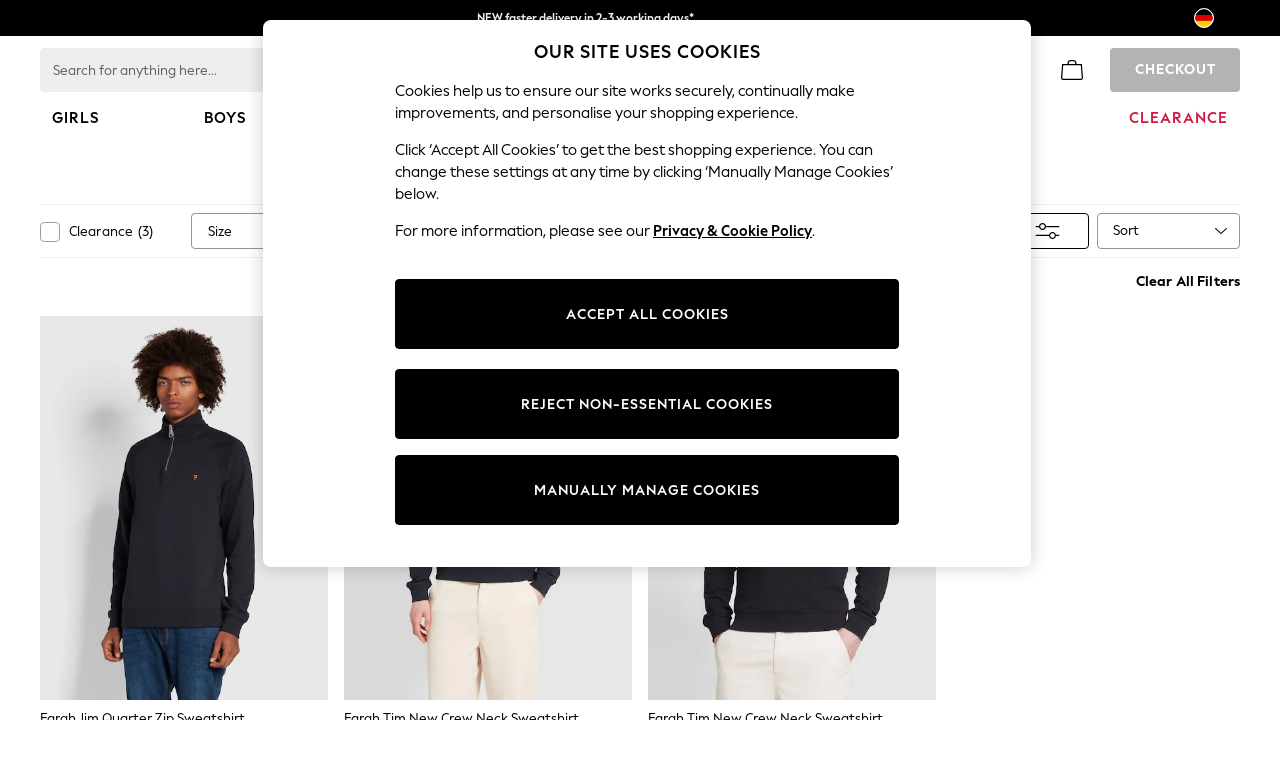

--- FILE ---
content_type: application/javascript
request_url: https://www.next.de/fRHeLOQEG/ik8nw/ttmQ/1GkaQrzY1kizQrS59J/EBg1KSZnAQ/HT5FFVR/dKnUB
body_size: 179981
content:
(function(){if(typeof Array.prototype.entries!=='function'){Object.defineProperty(Array.prototype,'entries',{value:function(){var index=0;const array=this;return {next:function(){if(index<array.length){return {value:[index,array[index++]],done:false};}else{return {done:true};}},[Symbol.iterator]:function(){return this;}};},writable:true,configurable:true});}}());(function(){OG();s0M();wSM();var bY=function(){if(ND["Date"]["now"]&&typeof ND["Date"]["now"]()==='number'){return ND["Date"]["now"]();}else{return +new (ND["Date"])();}};var PU=function(){return n0.apply(this,[J5,arguments]);};var fO=function(){return ND["Math"]["floor"](ND["Math"]["random"]()*100000+10000);};var n0=function sF(Cj,wA){var Ox=sF;do{switch(Cj){case A6:{zL=QY-kT-KO+EO*sO;nO=EO*Xc-tl*tk;Cj=QI;x0=EO*QY*tk+KO-Fx;pD=tl+EO*Fx+tk-GL;kl=sO*GU+tk*KO*Xc;JU=kT*Xc*QY*Fk*Fx;}break;case JX:{EO=KO+Fx*tl+sO-GU;V0=EO+GU+tl;GA=Xc-GU+Fx+tl-Fk;CU=GU*QY+Xc-sO;Cj=BD;Jj=Xc-QY+sO+Fx;Dl=tl+sO+Fk+QY;}break;case BG:{zU=QY+kT+Xc*EO+KO;EA=KO*sO-GL+tk-tl;Cj=Bw;xT=EO*Fx-Fk-KO-GL;Vf=GL+EO*QY+Fk+Fx;RF=kT*EO-QY*tk*Xc;wf=KO+tl+EO*Fk*Xc;If=QY+kT*EO-sO-Fk;}break;case Gs:{tj=GU*KO-kT*Fk-tk;Cj=g6;Oc=sO+Xc+QY*EO;r0=GL-tk+Xc*sO*KO;Lf=sO+Fx+KO+GL*EO;KU=QY+Xc+EO*GL+kT;gF=tl*sO+GU*Fx*Xc;}break;case Aq:{ZF=Fk+QY*EO+tk-GU;Cj=KS;KL=EO+tk*kT*tl*sO;CA=tk*EO*QY+tl;zO=tl*EO-Xc+GL*kT;Q0=QY*Fk*Fx*sO*tl;X4=Fk*EO+Xc+Fx*GU;}break;case pJ:{R0=KO*tl+kT-Fk;CF=KO+EO*tl-GU;kx=GL*tk*GU*Xc+Fx;xf=GU*sO*Fx+EO*QY;HY=kT*QY*Xc*Fx+Fk;XL=kT*QY*tk*Xc-GL;Cj=pw;IO=QY+tl+Fx*EO-GL;}break;case NJ:{GZ=EO*Xc-KO+QY+Fk;MF=kT*GU*Fk*tl-Xc;gU=QY*KO*Fk*GU-tl;Cj=Gq;X0=QY*kT-GU+EO-Fk;QZ=GL-tl+EO*sO*Fk;lF=EO*Xc-tl-sO*Fx;}break;case MH:{Xf=EO*QY*GL-kT*Fx;FA=Fx*EO+KO-Fk;MT=GU*QY+KO*tl-Fk;Ik=sO+tk*Xc+Fx*EO;qf=QY+GU+Fx*Fk*EO;Pf=GU*EO-Xc*Fx;Cj=xH;AO=Fx*EO+KO-tl+GL;}break;case KD:{pU=Fk*KO*QY*GU;f0=sO*Fk*Fx+EO*tl;tP=Fk+tl*EO+sO+Xc;hO=tl*kT*GU+KO*sO;PA=tl*GU*kT-KO+Xc;px=tk+GL*QY*EO-kT;Yk=GU*tl*sO+QY*EO;Cj=vs;}break;case FD:{YY=QY+tl*Xc+kT*EO;O4=Xc*kT+EO+KO*GU;Qj=tk+EO*GL*Fk+KO;Yj=Fk+EO*Fx-Xc*tl;Cj+=kz;zY=Fk*GU*Xc*tl-QY;}break;case Dz:{cY=sO+tk+GU-Fk+Xc;UT=Fx*QY*Fk+tk*GL;q0=kT+Xc+tl+tk*GU;Q4=tl*GU+tk-sO-Fx;UY=Fx*tl-Fk+sO-Xc;Cj=sz;sL=GL+Xc+sO+QY*tl;xF=sO*EO-GU-tk+Fk;PY=Xc+tk+Fx*kT+GL;}break;case PJ:{Yv=sO*GL+Fk+kT*EO;Zx=KO*GU-QY*Fk-EO;k4=tk-tl+sO*GU*kT;v4=Xc*EO-tk+kT+Fx;Cj+=LE;SL=tl-GL*tk+Fx*KO;}break;case Bs:{E4=Fx*Xc*tl+QY-KO;Af=sO*Fk*GU*tl+kT;DT=Fx*Xc*GL-Fk+kT;Cj+=m5;gf=GU*EO-Fk;Fl=sO*tk*GL*kT+EO;rv=tl*GU*tk+KO-Fk;}break;case D:{bT=sO*kT+GU*KO+tk;Cj+=AN;Xk=tk*Fx*KO-sO*tl;jx=Fx+kT*KO*tk+tl;qO=sO*EO-tk-kT*GU;C0=kT*Fx*Xc-tk*sO;JZ=KO*Fx+GU*Xc+tl;q4=tk+QY+GU*KO+kT;hl=EO*sO*Fk-tk+Xc;}break;case hM:{PL=tl+GL*EO-kT+sO;lf=sO+tl*EO+Fk-Xc;dU=kT*EO+sO+QY+tl;Cj=nN;VA=tk+tl*EO-Fx;}break;case Gq:{Cj=IH;Rf=QY*KO*tl*Fk+kT;WL=Fk*KO+Xc*Fx;lc=sO*EO+Fx*KO-Xc;DL=sO*GU*QY-KO+EO;fj=Fx-QY+Xc*EO-GU;}break;case WN:{Bc=Xc*EO+GU+QY-KO;OF=sO*EO+Fx*Xc-KO;z0=KO*tl-Fx+QY*Fk;Uf=EO*Xc+kT-sO*tl;pY=Fx*tk+EO*sO+QY;Cj=LD;dP=tk+tl*Fx*kT;l4=Xc+EO*GU-tl*sO;JP=EO*Fx-Xc+Fk+KO;}break;case WX:{Cj=PM;nY=EO*Xc+tk-GL-Fx;NY=EO+GU*Fx*Xc;ZT=Fx*GU-Fk+EO*tl;Lx=Fx*Xc-GL+EO*tk;RO=QY+Xc*EO+GU+tl;DU=Fx*tl*GU+sO*kT;v0=QY+tk*GL*sO*kT;GT=kT+Xc*EO+GL*sO;}break;case TN:{return Gc;}break;case VM:{A4=GU+Fk+kT*Fx*tl;rL=Fx+kT+sO*EO+KO;VF=Fx*tl*GU-KO-kT;Cj=HN;YZ=Xc*GU-sO+KO*Fx;}break;case q5:{M0=tl*KO-GU*GL;NU=tl-sO*Xc+GU*EO;nj=QY-kT+GU*EO+Fk;bk=GU+EO*Xc+KO*sO;lj=sO+Xc*EO+GU*QY;Cj-=fN;kZ=QY+tk*KO*GU-Xc;Bx=EO*Fk*GU-KO*tk;}break;case KJ:{U4=EO+GU*QY*KO-kT;IU=Xc-KO*tl+kT*EO;Cj=hM;vc=tk+tl*EO-Fx-KO;kF=Fk*kT+Xc*EO+GL;qF=EO*sO-Xc+QY-Fk;}break;case rX:{return lk(bM,[rc]);}break;case PN:{RU=EO*GU-Fk-Fx-KO;hf=Fx*EO+tl*Xc;Cj=ww;OU=Fk-kT+sO+Xc*EO;tO=Fx*sO*QY*kT-tl;WP=EO+Fx+sO*GU*Fk;Mc=QY*KO+Fk+EO-kT;TP=QY*KO+EO-GU+sO;NL=KO*sO-Fx+EO*kT;}break;case U:{Cj=JH;return CL;}break;case Uz:{Cj=LM;OZ=Fx*KO+GU+EO-GL;Vx=KO-tl-Fx+GL*EO;nL=kT+GL+KO*GU;MY=KO*GU+EO-Xc*kT;}break;case rJ:{C4=GU-sO+KO*tl-QY;Cj=KH;jY=GL+EO*Fx+Xc;zv=Xc+sO*EO-KO-kT;TZ=sO+GU*KO-tk*kT;sA=Fx*KO-Xc+kT-tl;Aj=GL+Xc+kT*EO+Fk;Sv=KO*kT+tk+Fx-Xc;VP=GU*KO-Xc*QY-sO;}break;case BN:{cl=GL*tk*Fk+Xc*KO;zk=EO*sO-tk+KO;Cj-=Cw;FY=tl*KO*QY+Xc+Fx;YU=Xc*Fk+EO*tl+tk;jc=GL+EO*kT-KO+GU;qx=GL*EO+QY*Fk+tl;}break;case U6:{bP=KO*tk-kT+Fx*tl;Tf=GL*KO+QY*tl-Xc;Hx=EO*Fx+GL*sO-tk;Cj+=NG;K0=sO+GU*tl*kT+Fx;Nk=QY+tk+sO*EO;Vj=KO+GU*GL+Xc+QY;}break;case NS:{ff=EO*Xc+kT+GL*Fx;Nc=EO*GL-QY*sO-KO;KT=Fk+sO*KO+Xc*Fx;bL=sO+EO*tk+Xc+kT;Gj=QY*Fx+kT*Fk*EO;Cj+=g6;cT=sO*EO-Xc*Fx+tk;}break;case zS:{Cj=JH;if(dZ(H4,SP.length)){do{DF()[SP[H4]]=tZ(xZ(H4,tk))?function(){return R4.apply(this,[W5,arguments]);}:function(){var gL=SP[H4];return function(WD,AZ,QD,KY){var Mv=cf(WD,AZ,Fk,D0);DF()[gL]=function(){return Mv;};return Mv;};}();++H4;}while(dZ(H4,SP.length));}}break;case G:{zZ=tl*EO-sO*GL*Fk;Cj=NS;Ql=QY+tk+GU*tl*Xc;RP=kT*EO-QY+GU;qT=GL*EO-Fx-Fk-kT;g4=EO+Fx+tl*Xc*QY;Hf=tk+Fx*EO-Xc*tl;}break;case vs:{Ml=GU+EO*tl+Fx+QY;wF=tl*EO-sO+tk*kT;sT=QY+sO+Xc*KO*tk;TL=EO+tk*KO*QY;CO=kT*Xc*tk*sO;cF=GU*QY*sO*Xc-kT;Nx=Xc*EO-sO-kT+KO;ST=Fk+KO+sO*EO+tl;Cj=P6;}break;case BX:{VL=GU*kT*sO-QY+KO;Cj=hG;CP=Xc+tl*EO;IT=tk*EO-Xc-Fk+KO;Kl=kT*EO+Fx*GU-Fk;Yx=Xc+Fx*tl*QY*sO;}break;case TX:{Cj-=Yw;Dk=kT*GU+EO+KO*Fx;ZP=Fx*EO-GU*KO+tl;SY=tk+GL+KO*tl-Xc;Hk=QY-Fk+KO*Xc+tk;EL=tk+tl+Xc*EO-GL;Gx=Fx*EO+QY*KO-GL;}break;case fJ:{return UO(Ew,[pT]);}break;case Kz:{rx=Fx*KO*QY-tl*kT;Ac=KO*Fx+EO+tl;wL=sO*tl*Fx+EO+KO;Cj=OE;xP=Xc*EO+QY-tl*Fk;fY=tl*GU*kT-Fx+QY;}break;case JN:{ZU=Xc-tk+GL*QY*EO;FF=EO+Xc+kT*sO;m4=sO+Fx+kT*Xc+GU;Zc=tk+KO*QY+sO;Cj=qs;}break;case Ls:{Cj-=I;YP=Fx*kT*Xc+GU+KO;Zf=KO+tl*Fx*Xc+EO;rZ=QY*GU*tl*sO+KO;ll=sO-tk+kT*EO-GL;fU=sO+EO*Fk*tk+KO;lx=Fx*tl*tk+sO;mx=Fx*EO-QY*tl*GL;}break;case tN:{ZL=GL*Fk+EO+GU*kT;zT=EO*Fk*Fx-GL-Xc;dx=GL+GU*Fx-tl;qj=Fx*EO+GL-KO-kT;Cj=JS;Wx=tk*GU*Xc+QY;UU=tl+KO*sO+QY;Vc=Fk+Fx*EO-sO*QY;}break;case Q:{Cj=Qs;Dj=Fx+EO*tk-GU+Xc;Mg=EO*GL+Fx*Fk;EV=tl+QY+Fk+EO-sO;Nh=Fx*EO-tl*Fk*sO;Wr=sO*KO*tk-QY+GL;}break;case VX:{if(dZ(Xm,Ah.length)){do{jV()[Ah[Xm]]=tZ(xZ(Xm,GU))?function(){return R4.apply(this,[xS,arguments]);}:function(){var fQ=Ah[Xm];return function(kQ,fg,dR,D2){var J2=gK(YK,KO,dR,D2);jV()[fQ]=function(){return J2;};return J2;};}();++Xm;}while(dZ(Xm,Ah.length));}Cj=JH;}break;case vX:{Cj=JH;for(var W8=Wd;dZ(W8,Sr[c8[Wd]]);++W8){C8()[Sr[W8]]=tZ(xZ(W8,Xc))?function(){MC=[];sF.call(this,kI,[Sr]);return '';}:function(){var rC=Sr[W8];var UK=C8()[rC];return function(UV,DR,SV,Zp,G7,YQ){if(Ob(arguments.length,Wd)){return UK;}var s9=sF(MS,[UV,Fk,SV,Zp,km,tZ(tZ([]))]);C8()[rC]=function(){return s9;};return s9;};}();}}break;case pw:{NV=Fx*GU*sO+GL*QY;GQ=EO*GU-Fx-Xc*sO;Cj=BG;BR=EO+QY-Xc+kT*GU;vQ=Fx+QY*EO+KO*sO;}break;case f6:{Xp=EO*kT-KO+tl*GU;Wv=EO+kT*KO+sO*tk;R2=QY+Fx+kT*EO+KO;nh=QY+tk*GL+GU*KO;MV=EO*Fx+QY-kT*tl;GC=tk*KO+tl-QY+kT;Cj=DJ;}break;case WE:{KQ=sO-kT+EO*tl;Vd=kT+tl*EO+GL*Xc;W7=Xc+KO*kT+Fx*sO;rR=kT*KO+QY*GU*tl;Cj=VM;OK=KO*Fx*tk+Xc+Fk;qV=tl*KO-Fx-sO+Fk;G9=QY*tl*KO+GL+EO;}break;case sH:{Cj=X6;Sh=tl*KO+tk+sO*EO;JK=tl+Xc*EO+QY+GL;hV=EO*Xc-tk-GL*sO;Jh=GL+Xc*EO-Fk+tk;}break;case pS:{Cj-=SE;q2=tl-KO+EO*Fx+tk;Pg=GL*tk+Fx*KO;E7=sO*EO-QY+tk-Fk;Gt=sO*EO+Xc*tl-QY;hp=Fx+EO*tl-KO*QY;H8=QY*tk*kT*Fk*GU;xh=tl*EO-KO-GL+kT;}break;case fN:{Dg=sO-tl+Xc+EO*Fx;Sb=kT*EO-QY+GU*tl;YB=QY-Xc+KO*GL*sO;Cj=BN;gb=sO*EO-GU-Fk-kT;}break;case X6:{PK=Fx*Fk+KO+tl*EO;pV=GL-Fx+QY+GU*EO;FB=sO*GU+Fk+GL*EO;Cj-=nw;bR=QY+EO*tk+GU+Fx;th=tl-Fk-tk+EO*Fx;}break;case Yw:{for(var Qh=Wd;dZ(Qh,C7.length);Qh++){var gh=sC(C7,Qh);var Zd=sC(xR.Ss,JV++);lm+=UO(sG,[Ab(v7(Ab(gh,Zd)),jb(gh,Zd))]);}return lm;}break;case LX:{B9=Fx*kT+sO*EO+Xc;br=Fx+QY*sO+EO*tk;pB=Xc-GU*Fk+KO*kT;lV=EO*Fx+kT+sO-KO;Br=EO*QY+tl+GL+tk;Dt=Fk+GU*kT*Fx+QY;A2=EO*tk*QY-sO-GL;Cj=Rn;}break;case P6:{xB=Fx+kT*tl*Xc-GU;Xb=Xc+Fk-Fx+tl*KO;MR=EO*tl+Fx*Xc-GU;L9=sO*EO+Fx*Xc+tk;mh=Xc*EO-tl+Fk-sO;Cj=bN;WB=Fk*Xc*tl*GL*sO;Or=kT*Fx*GU-tl+EO;}break;case AG:{ZB=tl*KO+Xc-GU;QK=GU*GL*kT-KO;Id=KO*Xc*sO-Fx-GU;Cj=BS;lC=GU*Xc+Fx*EO-Fk;C9=GU*EO-KO-GL;}break;case nn:{Q9=EO*Fk*GU;NQ=Xc*EO+sO-GL+KO;Cj=TH;lb=GL+kT*EO-sO+KO;TB=EO-KO+GU*kT*GL;nV=Fx*GU*kT+EO+KO;Zt=kT*EO-GL+Fx+KO;wB=EO-sO+tk+Xc*GU;}break;case VH:{PV=EO*Fx-QY*GL*Xc;c7=Fk*EO*kT-QY+Xc;mQ=kT+QY*EO*Fk-GL;A7=EO*tl+Xc*GL+KO;Lr=tk*Fx*QY*GU+tl;N2=GL*EO+sO+kT-KO;qm=tk+Xc+EO*GL-sO;Cj=WE;}break;case bN:{cV=Xc*GL*KO-tk*tl;Xd=sO*QY*KO-Fk;Cj=A6;gC=Fx*EO-KO+GL+sO;pb=EO*sO-Fx+QY+KO;}break;case ZG:{Cj=qM;k2=EO+tl+kT*Xc*GU;Ld=EO*tl-QY*tk*Fx;Dm=KO+Fk+EO*Xc+tk;LB=KO*Fk*QY*kT+tl;Ip=tl*EO-GU*GL-Xc;RV=GU+QY*sO*KO;ZR=GU+Fx*EO-QY+tl;}break;case LI:{H9=xZ(tB,nm[xZ(nm.length,Fk)]);Cj=TS;}break;case BS:{vC=tl*kT*GL+EO;nr=tk*KO*kT+sO*Xc;Th=EO*tl+GU+KO-sO;Y7=Fk+sO*tl*QY*kT;dg=QY-tk*Fx+kT*EO;A9=KO*kT+GU+sO-QY;Cj=Q;}break;case NM:{VR=EO-tk+KO*QY*kT;Op=EO+GU*KO+QY;mR=Xc*tk+EO*tl+kT;V9=Xc*EO+GL+KO+GU;zB=EO*Fx+tk-sO*QY;rb=kT-KO+Fk+EO*GU;Cj=Aw;Cg=Fx*EO-kT+GL+tl;}break;case AN:{Cj=jS;gd=KO+sO-Fk+EO*Fx;zV=GU*Xc*Fx-Fk;s8=EO*tl+GU+sO+KO;lQ=EO*Fx-sO-kT*QY;Ng=QY+kT+sO*EO*Fk;YR=tl+EO*kT*Fk+sO;}break;case mS:{Hg=Xc*Fx+EO*tl-sO;pv=EO*Fx+tk+tl*sO;qp=EO*Xc+kT*GU+tl;Uh=sO+EO+Fk+Xc*KO;Cj+=fX;Cp=tl-Fx*kT+Xc*EO;Md=EO*sO+GU*tk-tl;}break;case gG:{GK=GU+Fx+kT*tl*GL;NC=EO+Xc*Fx*kT+sO;Cj=WN;Mt=EO+GU-tl+Fx*KO;h8=Fx*KO*tk+tl*sO;dK=tk+Fx+Fk+EO*GL;l8=Fx*EO-Xc-sO*tl;}break;case nq:{zR=sO*tl*Fx+KO*tk;fC=tl*KO-Fk+EO-GL;Yt=GU*KO+tl*Fx;Pd=tl*GU*sO+kT*QY;Gr=EO*GU-sO*Xc;IB=EO*Fx-GU+tk-Xc;Cj-=tJ;sp=kT*GL+KO*GU-Fx;cK=tl+tk+Xc*GU*Fx;}break;case Ew:{BK=QY*GU*KO-GL-tk;Jd=sO+Xc+EO*Fx+tk;F7=QY*EO-GL+GU-sO;EB=Xc+GU*Fx*GL*Fk;Cj=Wn;}break;case sz:{j2=sO+Fk+kT*Fx*tl;Mm=Fk+tl*KO-EO;EK=GL+GU+sO*kT*QY;XV=Xc-GU+Fx+tl+KO;Cj+=pG;X8=Fk+QY-tk+tl+KO;Kp=sO*GU+tk*kT+QY;m9=GL*tl+tk+Fx*Xc;qR=GL*tk*Xc+tl-Fk;}break;case hG:{Ur=GL+KO*tk*sO*QY;Fb=KO*kT+QY+sO*GL;tv=GL*KO*sO+Fx+Fk;qK=GL*EO-Fk+tl*KO;UQ=Fk-QY*tl+EO*Xc;l9=EO*Fx+kT-Xc*tl;Cj=WX;}break;case Rn:{B7=kT*EO-QY+KO-Fk;U2=GL+EO*Fx-KO*Xc;Cj=mM;v9=GL+QY*tl+KO*Xc;OQ=Fk+GU*sO+Fx*EO;tK=KO*GL*sO-tl+GU;jR=Fx*tl*GU+QY*EO;}break;case In:{Cj-=BM;dh=EO*sO+GL-GU*Xc;rK=KO*GL+EO-kT;Mp=EO*tk-Fx*sO;sb=Fk*EO*GU-tl*Xc;vb=sO*GL*KO-kT+Xc;}break;case ds:{X2=GU+kT*Fk+KO+EO;Cj=qq;zd=GU*Fk*kT*tl+tk;X7=tl+kT*GU+KO*Xc;Xg=Xc+Fx+tk*tl+EO;ZQ=QY+EO*sO-GL*KO;j8=tl*tk*KO-GL-kT;dp=Xc-GL+tk+KO*Fx;}break;case OE:{zm=KO+GU*Fx*sO*QY;V2=GL+tl*KO*QY-Fx;Cj-=dD;h9=kT+Fk-Fx+EO*sO;MB=EO*kT+KO+tl;k9=sO+KO*QY*tl-Fx;Pm=GU+kT-Fx+EO*tl;}break;case VE:{F8=Fk-GL-sO+KO*tk;pg=Xc*tl+tk*GL+Fk;km=kT*GU+Xc+Fx+tl;Cj+=mJ;ct=kT*tl+GU+QY*Fk;VQ=EO*Fk*tl-sO-Fx;xm=KO+GU*tk*GL*Fk;}break;case vM:{nK=sO*Fk*EO+kT+Fx;fb=QY*sO*Xc*kT+Fx;Ft=Xc*EO+QY+Fk+Fx;E8=EO*Fx+kT+GL;LC=tl*EO+GU+sO*GL;XK=EO*Xc-tl*sO;kr=tl-Fx+tk-Fk+EO;Cj+=EG;P7=KO+EO*sO-tk+GL;}break;case PM:{sr=tk+tl+EO*Xc+GL;JC=GL*tk*KO*Fk-kT;pp=QY+EO*tl+KO-tk;Ig=Fx*EO+tl*GU+QY;Cj+=Ez;lr=EO+GL*sO*KO+QY;l2=EO*GL-Fx+KO+Xc;}break;case Nq:{wp=tl-Fx+GU*Xc*GL;cg=KO+GL*EO+kT+Xc;Cj=Cq;LQ=tl-sO-QY+KO*GL;QQ=Fk*tl+GU*QY*KO;Dh=Fk+Fx*tk+Xc+EO;}break;case Kw:{WV=Fx*sO*Fk*tl+GL;Cj-=VI;Qp=EO*QY+GU*KO+Fk;HK=EO*GL+QY-Fx-Xc;sh=KO*tk*Fx+tl;VC=Xc-sO+kT*EO+Fk;Tp=sO*EO-tk*Fx;}break;case HN:{Tr=EO*GL+kT+tl*KO;AK=tl*EO-sO-QY-GU;Cj=t6;FQ=Fx*GU*GL*Fk-sO;Vv=Fk+kT+sO+EO*Fx;kV=EO*Fx+QY+kT*tl;}break;case Aw:{sR=kT+sO+Fx*KO-tk;Hd=GL*Xc*tl*tk-EO;Cj+=fM;OC=EO*Xc+sO*kT+Fk;R9=EO*Fx-GU*Xc*Fk;tb=KO*GU-EO-QY+tk;bQ=EO*GL+tl+Fk+QY;pQ=KO*Fx*tk-GL*QY;}break;case LM:{S7=tk-sO+KO*kT*GL;N9=Xc+Fx*KO-GU+QY;IK=EO+QY+KO*GU+sO;pR=GL*EO+kT*tl-Fk;tg=tl+GL*Xc+sO*EO;Cj=ZS;Z2=EO+sO*Fx*Xc+GU;}break;case cM:{EQ=Xc+kT+tl+GU+sO;Db=tl*Xc+GU*Fk+Fx;lp=Fx*sO-GU+kT+KO;J9=Fx*tl+Fk-sO-GL;Gb=KO+Fk-GL-QY+kT;Cj=Dz;sV=KO*QY+Fk-GL;r7=Fk*sO*kT-Fx+KO;}break;case JM:{wm=tl*EO+Fx*GL-GU;T2=Fx+sO*EO-kT-KO;Z7=GL+EO-tl+Fx;CK=KO-sO-GU+tl*EO;Cj=fH;j7=KO*Fx+GL*Xc*sO;tQ=KO*tl-GL+Fk;gp=kT*tl*GU+EO-Xc;}break;case IH:{Ch=GL*EO*QY-Xc+tk;jp=Fx*EO*Fk-tk;kR=QY*KO*GU+Xc+tl;Cj+=nz;Ct=sO*KO*Fk*GL-tk;}break;case RE:{Cj=JH;return nm.pop(),Kd=fK,Kd;}break;case hN:{Ut=Xc*KO+tl*kT-sO;FC=kT+GU*Xc+EO+Fx;hh=GL*sO*KO-QY-EO;Ub=tk*EO+tl*Fx-Fk;Cj-=H6;Q2=tk+EO*tl+QY+sO;nb=QY+sO*tk*KO-EO;}break;case RG:{var j9=Ag[zh];Cj+=hI;var x8=xZ(j9.length,Fk);}break;case LD:{Cj=bH;lR=sO*EO+Fk-Xc-tk;wg=QY*GU*Xc*tl-KO;LK=GU*EO-tk*sO*Fx;Dr=EO*GL-QY;N8=EO*kT+Xc-Fx+GL;}break;case P5:{Dp=EO*GU-tk*sO*Fk;Wh=KO*Xc-QY+Fx+kT;Vh=Xc-kT-sO+KO+EO;Cj-=Lq;ZV=tl+tk*Fx+EO*kT;mp=GU*EO-KO+sO-tl;Tm=GL+tk+kT*Fk*EO;dC=GU*EO-tk-tl*kT;}break;case nD:{KO=Fk-tk+Fx*sO-GU;mC=KO+kT+GL+tl+QY;fp=Fx*Xc+KO-tk+GU;vh=GL*Xc+kT*tl-Fx;r2=GL+Xc*tk+QY+sO;Cj=JX;m7=QY+tl+kT+sO*Fk;KB=KO*tk+Xc+Fk-Fx;}break;case wH:{QB=tl+kT*GU*sO+tk;LR=Fx*EO*Fk+kT*tl;Yr=tk*EO+Xc-kT+tl;Cj=fN;Jm=EO*Fx*Fk+sO-GU;jt=GU-tk+QY*KO*sO;S9=Fx+GU*KO-sO-QY;rQ=sO+Fx*EO-KO;}break;case R:{return lk(sG,[Hh]);}break;case Qs:{fR=EO+GL+tl*GU+Fk;st=tl*Xc*QY+KO*Fk;bC=QY*Fk*EO+tl-Fx;Cj+=CM;K7=kT+tk+tl*EO+GL;O8=kT*GU*Fx-tk+tl;cR=EO*Xc+GL+GU*Fx;rh=Xc*EO+GL-KO*sO;}break;case EE:{for(var TC=xZ(tr.length,Fk);ht(TC,Wd);TC--){var W2=Pt(xZ(CC(TC,IC),nm[xZ(nm.length,Fk)]),nR.length);var xb=sC(tr,TC);var qB=sC(nR,W2);Hh+=UO(sG,[Ab(jb(v7(xb),v7(qB)),jb(xb,qB))]);}Cj=R;}break;case nN:{Ud=kT*Fx*GU+KO+tk;qQ=Xc*EO-kT+GU-sO;WR=kT*EO-sO-Fx+Xc;Gp=tl-QY*kT+EO*sO;jQ=sO-tk+Xc+QY*EO;Cj+=nM;s2=KO+sO+GL+EO*Fx;}break;case bJ:{Cj+=Xn;for(var G2=Wd;dZ(G2,Y9[bg[Wd]]);++G2){NB()[Y9[G2]]=tZ(xZ(G2,kT))?function(){S8=[];sF.call(this,dw,[Y9]);return '';}:function(){var bp=Y9[G2];var rr=NB()[bp];return function(Zb,YC,K9,xV,s7){if(Ob(arguments.length,Wd)){return rr;}var pK=lk(W5,[Zb,YC,RR,xV,WL]);NB()[bp]=function(){return pK;};return pK;};}();}}break;case Cq:{Cj=Tw;Wg=sO+KO+tl+EO-GU;p8=kT+QY+EO-GL+KO;AQ=QY+GL*KO+Fx;pr=EO+Fx*sO+QY;BQ=kT+KO+EO+tk+sO;I9=Fx+EO+GL*QY*sO;}break;case Tn:{x7=GL-KO+EO*GU+tl;Im=QY+KO+Fx*EO+tk;Bb=Fx*Xc*sO*QY+GL;gV=KO*kT-GL+Xc*EO;Cj=gG;}break;case DI:{cb=Xc*sO*GU-Fk;Cj=PJ;N7=kT-tk-KO+tl*EO;SR=GU*KO+Fk+sO-QY;Qb=Fk*GU+kT+EO*tl;Q8=Fx+Xc*EO+kT*Fk;P8=sO*EO+Fk-QY*GU;}break;case cN:{Cj=rn;Um=GU*tk*Xc*GL+tl;D8=kT+tl+sO*KO-tk;Tb=Fx*GU*QY-tl+kT;vV=EO+tl*Xc-Fk+KO;t9=GL*Fx*sO+tk-QY;NK=KO*GL*QY+tk*Fx;}break;case YI:{Cj-=gw;while(H2(hb,Wd)){if(DB(fh[P2[QY]],ND[P2[Fk]])&&ht(fh,wC[P2[Wd]])){if(Wt(wC,Kb)){Gc+=UO(sG,[Xt]);}return Gc;}if(Ob(fh[P2[QY]],ND[P2[Fk]])){var dr=Mh[wC[fh[Wd]][Wd]];var db=sF.call(null,xS,[hb,fh[Fk],CC(Xt,nm[xZ(nm.length,Fk)]),dr,w7,nd]);Gc+=db;fh=fh[Wd];hb-=R4(G5,[db]);}else if(Ob(wC[fh][P2[QY]],ND[P2[Fk]])){var dr=Mh[wC[fh][Wd]];var db=sF.call(null,xS,[hb,Wd,CC(Xt,nm[xZ(nm.length,Fk)]),dr,vh,w7]);Gc+=db;hb-=R4(G5,[db]);}else{Gc+=UO(sG,[Xt]);Xt+=wC[fh];--hb;};++fh;}}break;case nz:{RR=Xc+Fk+GU*kT-KO;Hp=tl+sO*GL-Fk;Cj=RD;PB=GL+tl-Fk+Xc;g7=sO-Xc+GL*tl+Fk;Vb=tl+KO+Xc;b8=sO*tl-tk*Fk;}break;case zz:{Cj-=G5;sd=Fx*KO-Xc-GU+sO;GR=EO-Fx+KO+tk*kT;Er=EO*GL-GU-Xc*Fk;Od=tk+QY*tl+KO+GU;D0=QY+KO+Fx*kT;w7=QY+GL*kT*tk+GU;M8=EO+QY*KO-GL+tl;Lh=GL+KO*GU-kT*Fx;}break;case NH:{DC=kT-QY+Xc*Fx+KO;gt=EO-Fk+kT*Xc*tl;Sp=QY-kT*tk+KO*GU;vd=GU+sO*EO+GL+tk;wd=GL+GU*Fx-Fk+QY;Cj=jJ;HB=GU+GL+tl+tk*EO;QR=GU+EO-GL+QY+Fk;vR=EO-Fk+QY*kT;}break;case xN:{FV=KO*Xc*GL-Fx+QY;Mb=GL+EO*Fx+KO-Fk;f8=GU*Fx*kT+tk+EO;KV=GL-tl+EO*Xc-Fk;Cj-=Jn;sm=GU*sO*Xc-GL-Fx;L2=sO*Fk*tl*QY*tk;}break;case I5:{Zh=EO+KO+Xc*sO*QY;Cj+=fN;Yb=EO*Fk+sO+QY*KO;UB=kT+EO+KO+GL*tl;bb=KO*GL*sO-EO*QY;P9=tl*EO+tk*GU*sO;CV=EO-Fk-tk+GU*KO;}break;case qX:{f9=GU*KO+EO+sO-QY;Cj+=Pn;cC=Fx*Fk*EO+KO-kT;Rh=EO*Xc+sO*kT*tl;dQ=EO*kT-KO+GU+Fx;PR=tk*EO-GU*QY*Fk;}break;case EH:{Cj+=nE;Lg=QY+EO*Fx-Xc-GU;Lm=Xc*tl*kT*QY-KO;Cv=Xc*GL*GU+kT*QY;Sd=KO+kT*GL*QY*Xc;VV=Fk*GU-sO+EO*kT;Ap=Fk*tl*EO+sO+QY;d9=EO+tl+QY*Xc*KO;}break;case fG:{xt=QY*EO+Fk-GU-GL;Cj=UJ;rt=kT+GU+sO*KO+Xc;mr=Xc+tk+Fx*QY*GU;vp=kT*KO-sO*tl;Ht=tk*Fx+Xc*EO+QY;qt=EO*kT-Fx*Fk;}break;case RD:{SQ=QY+tl+sO*Xc;Pb=Fk*QY*tk+tl*GL;Z8=tk*Fk+Fx*sO+kT;nC=tl*GU+QY+kT-Xc;nd=GL*Fx+GU+Fk-QY;Fm=GL*Fx-GU-sO+tk;Cj+=E5;Jp=QY+kT-GL+Xc*GU;PC=Fk+KO+Xc+tl;}break;case JS:{ld=QY*EO-Xc+KO*Fx;Ug=Xc*EO-KO*GL;wh=tk*GL+sO*tl*Xc;vK=tk*Fx*KO-QY-GL;kK=KO-Fx+GU+EO*kT;UC=tl+EO+GU*KO+tk;Cj-=Cw;jg=EO*GU-KO-GL-Fx;}break;case sG:{Cj=P5;O2=Fx*EO*Fk+tk*kT;cQ=Fk*Xc*EO+Fx-GL;pC=GU+sO*Xc*kT*GL;NR=Xc*EO-tk*tl-GL;qb=QY*EO+GL-Fx;T7=EO*tk+kT+GL-KO;Ep=kT+tk*EO+tl*KO;Kt=Fk+Xc-EO+Fx*KO;}break;case C5:{Zr=Yh-Vg+OV+hB-HV+B8;gr=tk+kT*KO-QY+GU;Ed=KO*Xc*GL-kT-tk;H7=EO*tl+Fx+tk-kT;d8=tl*KO-kT*GL+QY;Cj+=Ez;Nt=Xc+sO+tl*Fx+QY;Gd=sO*EO-GU*QY*Fk;}break;case XH:{Zg=GL-GU+KO*tl;kp=kT+Fx+QY*EO;Cj+=bG;lK=KO*tk*kT-Xc*tl;Up=Fx*tk+sO*EO;DV=EO*tl-Xc*GL;RC=sO+GL*EO+Fx-Xc;sB=GL*KO+tk*tl+EO;A8=KO*GU*QY+EO+Xc;}break;case xH:{Y8=GU+QY*kT*tl*Xc;Yd=Fx*EO-QY*tl*KO;Cj+=qs;Rd=KO*QY*Xc-sO+Fk;mV=sO*Fk+Xc*GL*GU;}break;case TS:{while(H2(Qg,Wd)){if(DB(It[c8[QY]],ND[c8[Fk]])&&ht(It,lg[c8[Wd]])){if(Wt(lg,MC)){CL+=UO(sG,[H9]);}return CL;}if(Ob(It[c8[QY]],ND[c8[Fk]])){var kC=r9[lg[It[Wd]][Wd]];var RQ=sF(MS,[CC(H9,nm[xZ(nm.length,Fk)]),kC,It[Fk],Qg,Pr,F8]);CL+=RQ;It=It[Wd];Qg-=R4(sn,[RQ]);}else if(Ob(lg[It][c8[QY]],ND[c8[Fk]])){var kC=r9[lg[It][Wd]];var RQ=sF.apply(null,[MS,[CC(H9,nm[xZ(nm.length,Fk)]),kC,Wd,Qg,nQ,XR]]);CL+=RQ;Qg-=R4(sn,[RQ]);}else{CL+=UO(sG,[H9]);H9+=lg[It];--Qg;};++It;}Cj=U;}break;case QI:{Kg=tl+Xc*kT*Fx-Fk;jr=GU*tl*tk+Fk-sO;ph=kT-KO+EO*Fx-Fk;Cj-=cD;tR=Xc+EO-Fx+KO*GL;Fp=tl*GL*GU-QY+KO;}break;case Wn:{ZK=tl*EO+KO-Fx;Cj+=cq;}break;case V6:{wV=Fk+Xc+tl+GL*kT;Cj+=pw;Gg=tl-kT+sO+Fx;FR=QY*kT+Xc-Fk;Pr=GU*tk+tl-GL;rd=Xc*tk*sO-KO-tl;}break;case A:{JQ=KO*Xc-EO+tl+Fx;Cj=mS;Cb=Fx*KO-Xc*GU*tk;Nr=Xc+tl-sO+GU+EO;p7=EO-Xc-Fx+kT*sO;Fd=GU+kT*sO*tk+Xc;sQ=Xc*GL+EO;jd=Xc*GU+EO*Fx+sO;Jb=tl*KO-Fk+EO-Fx;}break;case LH:{var CQ=xZ(g2.length,Fk);while(ht(CQ,Wd)){var Eb=Pt(xZ(CC(CQ,Vr),nm[xZ(nm.length,Fk)]),jC.length);var hr=sC(g2,CQ);var Em=sC(jC,Eb);pT+=UO(sG,[Ab(jb(v7(hr),v7(Em)),jb(hr,Em))]);CQ--;}Cj=fJ;}break;case KH:{cB=QY-sO+tl*Fx*GL;Cj=FD;HC=KO-Xc+EO*Fx+kT;TK=GL+QY*KO*tl+sO;J7=kT+Fk+tl*EO+tk;Ir=EO*tl-Xc+GL-GU;Hm=tk*GU+tl*EO+GL;}break;case Zw:{Bd=tk*EO-sO+KO+QY;DK=Fk-GL+KO+Fx*EO;MQ=Xc+tk-kT+Fx*EO;Vt=GU*KO+EO+Xc+GL;Cj=Kz;Fh=tl*EO+GU-KO;XQ=Fk*tl*EO+Fx*kT;}break;case MS:{var tB=wA[DG];var lg=wA[sS];var It=wA[vz];var Qg=wA[cD];Cj=LI;var qd=wA[BS];var K2=wA[hX];if(Ob(typeof lg,c8[tk])){lg=MC;}var CL=CC([],[]);}break;case JI:{kh=Fk*GL-KO+Fx*EO;w9=EO*tl-GL+tk-Xc;Cj=dn;Qd=EO+KO*tk*Xc-GU;fV=KO*Xc+GU*QY+tl;W9=Fx*GU*QY*tk-GL;Tg=sO*kT*GU+EO;}break;case FM:{KC=sO-kT+Fx+QY*EO;Cj=Zw;F2=EO*sO+kT-tk-Xc;XB=Xc+EO+Fx*tk*GU;JR=GU+tl*EO-QY-Xc;}break;case KS:{Wp=QY*KO+EO*tl*Fk;Yp=KO-tk+kT*Xc*GL;kd=QY+GL+KO*sO*tk;Cj=lM;GB=tk-QY+tl*EO-Xc;n8=QY-Fx*GL+EO*Xc;Ot=QY+KO*Fx-GL+EO;GV=GL+kT*Xc*GU;}break;case bH:{xg=Fk*kT*tk*tl*GL;wr=KO-sO+kT+Fx*EO;bB=KO*Xc*QY-kT+sO;Cj-=sn;vg=EO*sO*Fk+GU-tl;Gm=KO*Fx+Xc+Fk-GL;}break;case Zs:{bd=tk+Fx+tl*sO*kT;cp=tl+EO+Fx*GU*Xc;Bg=kT+Fx-GU+EO*sO;lB=Fx*kT*Xc-sO;z9=Fk+GU*EO-Xc-kT;qg=EO*tl+KO-Xc*GU;Cj=PH;E9=GL*kT*KO+Xc+Fx;zQ=QY*GU*GL*sO;}break;case jS:{xd=GU+KO+Xc+EO*kT;gg=GU+KO+kT*sO*Fx;SC=Fx*EO-Fk+Xc*tl;n9=GU*sO*Fk*Xc-GL;Cj=LX;TV=tk*Xc*KO-QY*GL;V8=EO*GL-Xc*sO+tl;Bp=tl+EO*Fx-KO;}break;case k5:{V7=sO*EO+Xc-Fx-kT;Cd=tk-GL+Fx*tl*GU;Cj+=pX;Yg=tl*EO-kT-Xc+tk;hK=tl+GL+KO+EO*Fx;Vp=EO+GL*Xc-GU*Fk;U8=kT+EO+KO;}break;case w6:{L7=Fx*tl*QY*tk+KO;lh=tk*EO-KO+Fk;O9=sO*KO-Xc*kT;Cj-=N5;VB=GL+tk*EO-KO-QY;m2=Fk+Xc+GL*GU*Fx;XR=kT+GU*Fx+tl-Xc;}break;case TH:{kg=QY*KO*kT-sO-Fk;IQ=Fx*kT*GU-tl-KO;sK=Fx*EO+sO+Xc*tl;gR=sO+tl*GL*Xc-kT;Cj-=sw;}break;case mI:{IV=Fx*tk*GL*sO+Fk;xQ=sO+EO-GL-Fk+QY;Ph=tk+EO*GU-tl*Fk;vB=QY*sO+tl*EO+Fx;rp=GL*QY+EO*sO;Cj=IG;tV=Xc+KO*kT+Fx;}break;case II:{lt=EO*Xc+Fx*GL-KO;I2=GU+Fx+EO*tl-GL;B2=EO*QY*sO-KO+Xc;HQ=QY*GU*kT+Fk-Xc;Cj=bq;cm=QY-GU+EO+KO;Jg=GU*EO+GL-sO*tk;}break;case sS:{Cj+=sE;nm.push(Ch);var Pp={'\x37':Ob(typeof DF()[FK(Wd)],CC([],[][[]]))?DF()[FK(tk)](kR,Ct,EK,Gb):DF()[FK(QY)].apply(null,[tk,jp,tZ([]),tZ(tZ([]))]),'\x41':Lt()[M7(GL)](b9,x9,tZ(Wd),wV),'\x45':Lt()[M7(sO)](Wz,Cr,tZ(tZ([])),r7),'\x4e':hQ()[bv(Wd)](p2,FR,sg),'\x57':Lt()[M7(Xc)](NE,Sm,tk,QY),'\x59':jV()[Mr(Wd)](r7,km,kJ,bP),'\x6a':DF()[FK(GL)](Tf,Hx,GL,FR),'\x70':DB(typeof Lp()[rg(sO)],CC('',[][[]]))?Lp()[rg(Wd)].apply(null,[wz,F9,Vj]):Lp()[rg(kT)](K0,Nk,hd),'\x74':Lt()[M7(tl)].call(null,hE,sO,FR,Pb),'\x76':DF()[FK(sO)].call(null,t7,AD,nQ,Jj),'\x77':Lp()[rg(Fk)](Nn,Qr,Wd)};var r8;return r8=function(Fr){return lk(NI,[Fr,Pp]);},nm.pop(),r8;}break;case Bw:{Cj+=gn;Vg=GU*KO*QY-Xc-sO;OV=QY*EO+GL+Fx;hB=EO*Fx-GL*QY-GU;HV=Fk+kT+GL+EO*sO;B8=tk*Fx*KO-Fk-Xc;}break;case GH:{Sg=tl+Xc*EO+QY*GU;wb=EO*sO+kT*GL-GU;WC=QY-Fk+tl*EO;t8=tl*KO+tk*Fk*EO;Cj-=sz;nt=QY*tl*Fx*sO+EO;Ih=GU*EO+GL-KO+Fk;}break;case zw:{Cj+=jG;if(ht(x8,Wd)){do{var c9=Pt(xZ(CC(x8,bt),nm[xZ(nm.length,Fk)]),St.length);var b7=sC(j9,x8);var EC=sC(St,c9);rc+=UO(sG,[Ab(jb(v7(b7),v7(EC)),jb(b7,EC))]);x8--;}while(ht(x8,Wd));}}break;case UH:{Cj-=r5;At=KO+Fk+tk*GU*tl;d7=kT*EO+tl+Xc;DQ=tl+Xc*QY+GL*Fx;mB=sO-KO+EO*tl*Fk;k7=tl+GU+kT*Xc*Fx;fd=Xc*Fx+EO*sO+Fk;}break;case O:{YV=EO*sO+KO-tl-Xc;X9=Xc*EO-tk*kT*GU;xr=kT*EO-GU-QY;M9=GU*EO-kT-tk*KO;Cj+=H6;vr=EO*sO+tl*Xc+QY;CB=EO+GL*KO+Xc-tl;}break;case G6:{var Qt=wA[DG];var VK=wA[sS];var Vr=wA[vz];Cj=LH;var Bh=wA[cD];var jC=MK[Tf];var pT=CC([],[]);var g2=MK[Bh];}break;case jJ:{dV=Fk*tl+tk*kT*Fx;wR=EO-Fk+tk*Fx*tl;I8=Fk*tl*kT*Xc;ZC=sO*Xc*KO-QY-kT;qC=sO*GU*GL+KO;Cj=Zs;}break;case g6:{Cj=qX;bh=tl*EO+GU+KO;hR=EO*tl-QY+Fx*GU;Wb=Fk+EO+tl*GU*Xc;Fg=EO*sO+Fx*GU-kT;Kv=Xc+tk*EO+Fx+KO;L8=Fx+tl*sO*kT;}break;case mE:{AR=EO*sO-KO-QY-GL;Bv=tl*tk+Fx*sO*GU;Cj-=ES;xC=EO*GL+kT*Fx;qh=GU*QY*KO-tk-Xc;}break;case UJ:{Cj-=TN;Og=GU+Fk+Fx*EO+kT;mK=GU*EO-tk-GL-Fx;Lb=Xc+GU+tl+kT*EO;Y2=GU*tk*sO*Xc;dv=GU*EO-tk-Fx*tl;g9=KO+EO*tk-Fk+kT;vt=KO*GL*tk*QY;}break;case rn:{BV=kT+tl+tk+sO*KO;O7=sO*tk*KO-QY-Xc;QV=GU+tl*KO-sO-tk;I7=kT*Fx+GL*EO-Xc;Ib=tl*kT+GU*sO*tk;bK=tl*EO+sO+Xc*GL;Hb=EO+tk*KO-sO-tl;AV=sO*EO+GU*tl+GL;Cj=fG;}break;case qM:{Cj-=Y5;D7=tl*Xc*GU+QY*tk;UR=sO+tk+EO+GU*KO;G8=sO+tl*kT*tk*GL;f7=Fk+QY+KO*tl+GU;mv=EO*sO+kT*KO;SB=GU*GL-Fk+tl*KO;Nd=EO+GU*KO+tk+Fk;Kh=Fx*sO*GU-GL+KO;}break;case Cn:{R7=kT+KO+tl+EO*GL;kB=EO*GL+Fx*KO;gQ=KO*Xc*sO+GL-kT;Cj-=jM;Nm=Xc*EO-tl-GU;Ad=Fx+Xc+EO*kT+KO;Q7=tk-QY+Xc*EO-Fx;}break;case Lz:{Hr=tl+EO*GU-KO+sO;KK=GU*KO-tk-QY;Rg=Fx*KO+Xc-GL+QY;Cj=Tn;tp=GL*tl+QY*Fx*KO;zr=EO-tl+GU*KO+Fk;rB=kT*sO+Xc*KO*QY;}break;case Hn:{Cj=nD;Wd=+[];kT=tk*Fk*GL-sO;tl=kT-Xc+GL*tk-sO;GU=Fk*sO+Fx-tl+GL;zK=GL+GU*kT*QY;}break;case Xs:{TR=Fk+QY*kT+sO+tl;Tt=Fx+Xc+sO;jK=tl+GL*Fk+kT*GU;Cj+=E6;nQ=KO+Fx*tk*Fk-QY;Qv=Fk+tk*KO-tl*sO;Dd=sO+Fk+tl*Fx;}break;case wq:{l7=GL+EO+sO*kT*GU;S2=GU+Xc+KO*sO*GL;Cj=Nq;pt=Fk*EO+tl*GL;AC=GL*EO+Fk+KO*tl;q9=kT+tl*EO-KO*Xc;}break;case ww:{U9=sO*KO-tk;RB=Fk+tk+sO*KO-Xc;n7=Fx+GL*sO*KO;q7=tk*EO+GU*Xc;BC=GU+tk+Xc+EO*Fx;Cj=I5;Jt=GU+tk*kT*Xc+KO;xK=tl*EO+tk-sO*Fx;mb=tk+KO+kT*EO;}break;case ZD:{f2=GL*tl*GU-Xc+Fx;Cj+=b6;Rt=GU*EO-tl*GL;IR=GU*kT*Xc*Fk+tl;Xh=GU*KO+sO*Fx+EO;M2=sO*KO+GU+Fx;AB=EO*Fk-sO+QY+KO;PQ=KO*GU*QY-GL-EO;ft=tl*EO-KO+Xc-Fx;}break;case qs:{hd=Xc+KO+tk+Fk+Fx;Eh=Xc+kT*GU*Fk-GL;Kr=tk*GL*Xc-QY+kT;F9=KO+GU*sO+Fk-GL;rV=tk+kT+tl+Xc+KO;c2=KO+EO+QY-kT*Fk;Yh=tk*Xc+Fx+EO+GL;qr=QY*GU*KO-EO-tl;Cj+=YM;}break;case BD:{YK=QY+kT+GL;t7=Xc+QY+Fk+KO;WQ=QY+Fk+Xc-GL+Fx;tt=QY+GU*sO-GL-Fx;Qr=QY+tk*Xc-sO+GU;Cj-=xJ;md=tl*kT*Fk-Fx+tk;m8=Xc+GU-sO*Fk;bV=kT*GL+sO-Fk-Xc;}break;case Tw:{Ym=KO+Xc+EO+tk*GL;Cj=PN;E2=EO+GL+GU*sO-QY;v8=QY-Fx+sO*KO-GL;nB=Xc+EO+tl*sO+Fx;BB=GU*Xc+EO+sO-tl;QC=Xc*sO*KO-kT;Td=tl+KO*kT*QY+Fk;}break;case YD:{if(Ob(typeof wC,P2[tk])){wC=Kb;}var Gc=CC([],[]);Cj=YI;Xt=xZ(Eg,nm[xZ(nm.length,Fk)]);}break;case kI:{var Sr=wA[DG];Cj-=Ew;}break;case hH:{var nR=zC[Pb];Cj=EE;var Hh=CC([],[]);var tr=zC[fB];}break;case C:{var bt=wA[DG];var zh=wA[sS];var T8=wA[vz];Cj=RG;var St=Ag[q0];var rc=CC([],[]);}break;case dq:{Gh=EO*GL-tk-QY-KO;Rp=KO*GU*tk-GL+Xc;gv=Fx*KO+tl+GU*kT;q8=Fx+kT*KO+GL-tk;jB=QY*Fx*GU*tk+KO;zb=kT+QY+GU*tl+Fk;Cj-=vG;}break;case cH:{OR=KO*Xc*QY-GU-Fx;ER=KO*tk*kT;z8=Fx+tk+EO*kT-KO;x2=sO*GU+kT*EO+Fx;hv=GU-Fx+EO*kT+tl;J8=GU*tl*Fx+kT;Cj=nq;}break;case gH:{hg=EO*Fx-GU-QY+GL;hC=sO*Xc-GU+Fx*KO;wQ=tl*EO-KO-Fx-kT;Np=EO*tl+GL-QY-KO;dB=QY*EO-tk-GL*Xc;Cj-=BX;}break;case ZS:{mt=EO*GL-Xc-GU+QY;Cj+=Fw;KR=Fx*GU*tl-kT+GL;WK=Fx*GU+QY*EO-Xc;z2=sO*GU*kT+GL-Fk;Et=KO*tl*tk-Fk-kT;Xr=sO-KO+GL+EO*GU;}break;case qD:{b9=Fx+tl*tk*GL*GU;x9=EO+GU+tl+kT+Fk;Cr=tk+GU+EO-kT+sO;p2=kT+QY*tl*GU*Xc;Cj-=f5;sg=Fx+Fk+GU*kT+tl;Sm=EO-Xc+sO+tl+Fk;}break;case lM:{wK=KO*tl-Xc-sO-tk;C2=kT+tl+EO+GU*KO;Rb=GU*sO-Xc+Fx*EO;Cj=pS;n2=EO*tl-kT*tk;zt=tk*EO+tl+GL;zg=GU+sO*Fk+EO*Fx;}break;case UX:{p9=tk*EO*Fk+Xc-Fx;Cj=k5;RK=Fk*EO+KO-QY-Fx;tC=GU+Fx-QY-Fk+EO;Bt=kT*tk*GL*GU-sO;XC=GU*QY*tl*sO-EO;SK=tl*kT*Xc-Fx+GL;fm=tk*KO+GU*kT-Fk;K8=tl*EO+kT*GL+Fx;}break;case PH:{fr=Fk*EO+Fx+GL+KO;Cj-=vJ;np=EO+KO+kT*QY*GU;Rr=tk-KO*tl+EO*GU;cr=KO*tk*QY-GL+Xc;wt=kT*GU+EO*Xc+tk;CR=KO*GL*sO-kT*QY;}break;case mJ:{Cj=L5;Oh=sO*KO*Xc;kt=EO*Xc+GU+Fx;zp=sO*EO-Fk-GL-Xc;Zm=tl*GU*sO-Xc*tk;ng=Fx*KO-Xc-tk;D9=kT+Fx+Fk+QY*EO;OB=QY*tl+tk*EO;Ar=kT*EO-GU+tl-Fx;}break;case DJ:{TQ=EO*tk-KO+Fk-Fx;Cj=hN;R8=GU+kT+sO*GL+EO;Jr=EO*Xc+kT-QY+KO;dd=Xc+kT*KO*QY+EO;kb=EO*Fk+KO*kT*QY;}break;case fH:{T9=Fx+KO*QY+GL*tl;k8=sO*GU-tl+EO*kT;HR=Fx*EO+Xc-sO-KO;z7=EO*kT-QY*GL+tk;Cj=Nw;Z9=EO-kT+Xc*KO+tk;mg=Fk*QY+Fx*EO-KO;}break;case t6:{LV=tl+GU+Xc*EO;jh=Fx*sO*tl-GL;g8=EO*sO-tl*QY;JB=KO*tk*Xc-Fx-GU;Cj=mE;U7=kT*EO-KO+Fk-GU;w2=KO+EO*Xc-QY*tl;gB=QY*KO*Xc+kT-GU;}break;case dn:{Nb=sO*kT*Fx+EO+GU;d5q=GU+Fk+Fx*tl*Xc;bW=EO*sO+tk+KO+GL;hIq=Fx-KO*tl+GU*EO;Knq=GU+tl+Fk+GL*EO;TIq=EO*sO-Fk+GL*tk;Cj=q5;}break;case Uq:{G1=tl+GU+GL*EO-Xc;QNq=tk*tl*KO-EO-Fx;f6q=KO*tl*Fk+tk-GL;Cj-=lq;EIq=EO*kT+Fk-tl-Xc;}break;case xS:{var hb=wA[DG];var fh=wA[sS];var Eg=wA[vz];var wC=wA[cD];var T6q=wA[BS];Cj=YD;var Mnq=wA[hX];}break;case dw:{Cj+=JG;var Y9=wA[DG];}break;case QH:{var IC=wA[DG];var fB=wA[sS];var PIq=wA[vz];var c5q=wA[cD];Cj=hH;}break;case Ww:{sEq=KO*Xc+Fk-GU+tk;Tnq=GL*sO*KO*Fk+kT;Kzq=EO*Xc-KO+sO*GL;Cj+=EH;U5q=tk*KO+tl*EO+GU;}break;case qN:{LHq=sO*kT*Xc*Fk+EO;WHq=tk*Xc+EO*sO+kT;lNq=tl*KO+sO+kT+tk;T1=tk+Fx+GL*EO+Xc;Cj-=U6;Mzq=tl*KO*tk-kT-EO;Wqq=Xc*GL*GU-Fk-kT;}break;case bq:{D3q=sO+tk+Fx*Fk*EO;qwq=sO+EO+KO*QY*GU;H1=GL*sO+KO*tk+EO;mNq=sO-QY-KO+EO*Fx;GHq=Fk+GL+Fx+EO*sO;Cj=pJ;VMq=kT*Xc*GU-EO+tl;}break;case IG:{Cj=f6;hsq=tk*Fx*KO-GL-EO;cSq=tl*KO-Xc+GU+kT;rm=QY+tl*EO-tk;Bwq=EO+kT+tk-Xc*Fk;nHq=tk+EO*tl+GU*Fk;MW=Fx*sO-Fk+KO*tl;}break;case Nw:{REq=sO*GL*KO-tl+EO;H3q=GU*EO+Fk-Fx*tk;Aqq=Fx+Xc*GL*kT*tk;Cj-=vG;nnq=Fx*tk+EO-kT-GU;zEq=sO+EO*tl+KO+Fk;}break;case L5:{Unq=EO*Fx-GL*tl-GU;LW=KO*kT*GL-GU*sO;MIq=kT*EO-KO-GU-QY;r6q=kT*EO-KO*QY-tk;j6q=Fx*EO-kT*sO+QY;bSq=KO+sO*GL*tk*kT;D5q=kT*EO-Xc-GL*Fk;Cj=ZG;FEq=QY+tl*EO+sO-tk;}break;case mM:{Nwq=EO+GU*QY*KO;OEq=KO*tl-QY+Xc-GL;nIq=Fk*tk+kT*EO;nSq=KO-QY-tk+tl*EO;Cj+=Cq;}break;case rN:{nGq=GU+tl*KO+EO*sO;dJq=KO*kT*QY+sO*tk;BJq=Fk*GU-KO+Fx*EO;Cj=Kw;sSq=Fk*KO*GU*tk+tl;}break;case Z6:{XMq=sO*Fk*EO-Fx*GL;MSq=KO*kT-tk-QY+tl;Cj-=WM;IEq=tl*EO+sO+GL*Fx;l5q=Fx-GL-Fk+Xc*EO;wqq=EO*Fx+GU+tl+Xc;m3q=QY-KO-tl+kT*EO;}break;case XD:{MEq=Xc*EO+GU+sO+tl;TW=kT*tl*GL+Fx+EO;Cj=VH;U6q=KO*tk*Fx+sO*Fk;jwq=tk*GL*Xc*GU-tl;}break;case jX:{nm.push(M8);Cj=RE;var H6q=AMq?ND[Lt()[M7(QY)].apply(null,[L7,DL,Tt,km])]:ND[DF()[FK(Fk)](Xc,Lh,ct,ct)];for(var qqq=Wd;dZ(qqq,MNq[Lt()[M7(Wd)](lh,X0,Xc,Xc)]);qqq=CC(qqq,Fk)){fK[jV()[Mr(Fk)](UT,Od,LG,O9)](H6q(wHq(MNq[qqq])));}var Kd;}break;case qq:{EW=QY*Fx*Xc*tl-tk;Nqq=Fk-Fx*Xc+KO*kT;Dzq=Xc+kT*EO+GU*Fk;M5q=GL-kT+sO*QY*KO;Cj+=b6;K1=GU*EO+GL-Fx*tk;k5q=GU+kT+GL*tl*Xc;W3q=EO*GU+GL-sO-Xc;}break;case Mw:{var N5q=wA[DG];var QJq=wA[sS];var q6q=wA[vz];var lm=CC([],[]);var JV=Pt(xZ(N5q,nm[xZ(nm.length,Fk)]),m8);var C7=Psq[QJq];Cj+=PS;}break;case KN:{Cj=jX;var MNq=wA[DG];var AMq=wA[sS];var fK=[];var wHq=sF(sS,[]);}break;case D5:{var Ah=wA[DG];pwq(Ah[Wd]);var Xm=Wd;Cj=VX;}break;case J5:{var SP=wA[DG];xwq(SP[Wd]);var H4=Wd;Cj=zS;}break;case XJ:{Fk=+ ! ![];Cj+=nX;QY=Fk+Fk;tk=Fk+QY;GL=QY-Fk+tk;sO=tk+GL-QY;Xc=QY*tk*Fk;Fx=GL*sO-QY-tk-Xc;Lwq=tk+Xc*Fx-GL;}break;}}while(Cj!=JH);};var gK=function(){return n0.apply(this,[G6,arguments]);};var dSq=function(){return n0.apply(this,[QH,arguments]);};var HHq=function(JJq){try{if(JJq!=null&&!ND["isNaN"](JJq)){var WEq=ND["parseFloat"](JJq);if(!ND["isNaN"](WEq)){return WEq["toFixed"](2);}}}catch(rEq){}return -1;};var ht=function(F5q,j5q){return F5q>=j5q;};var jb=function(cwq,kHq){return cwq|kHq;};var O6q=function(B5q){if(B5q===undefined||B5q==null){return 0;}var bqq=B5q["replace"](/[\w\s]/gi,'');return bqq["length"];};var v7=function(qEq){return ~qEq;};var xZ=function(FHq,zHq){return FHq-zHq;};var Pnq=function g5q(ZEq,szq){var AEq=g5q;var N6q=EEq(new Number(WX),hW);var xHq=N6q;N6q.set(ZEq);while(xHq+ZEq!=vw){switch(xHq+ZEq){case NS:{var hm;return nm.pop(),hm=pSq,hm;}break;case Cw:{var ONq=szq[DG];nm.push(qj);var YSq=ONq[DB(typeof jV()[Mr(Z8)],CC([],[][[]]))?jV()[Mr(sL)].apply(null,[fp,zb,Az,DQ]):jV()[Mr(GU)](Lwq,Db,Cd,FF)]||{};ZEq+=rz;YSq[Lt()[M7(KO)].call(null,z6,Xc,vh,Pb)]=DF()[FK(Gb)].apply(null,[Od,ZN,ct,WQ]),delete YSq[DF()[FK(36)](114,932,tZ(tZ(1)),86)],ONq[jV()[Mr(sL)].apply(null,[Dd,FR,Az,DQ])]=YSq;nm.pop();}break;case p5:{var B6q=szq[DG];var NHq=szq[sS];var zJq=szq[vz];nm.push(m8);ND[Lp()[rg(WQ)](AR,g7,w7)][jV()[Mr(sO)](PC,Hp,Jr,Lwq)](B6q,NHq,R4(NI,[DB(typeof FJq()[V1(tk)],CC([],[][[]]))?FJq()[V1(Fk)](sO,Ym,st,Tt,r2,X8):FJq()[V1(YK)].apply(null,[N9,L8,nL,tt,Gb,sO]),zJq,Lp()[rg(Gg)](nC,ZF,Kr),tZ(Wd),Ob(typeof jV()[Mr(Nt)],CC('',[][[]]))?jV()[Mr(GU)].call(null,UY,tZ([]),sm,k9):jV()[Mr(Fx)](km,tZ(Wd),Zc,QY),tZ(Wd),NB()[RIq(Wd)](AB,tl,km,Kv,vh),tZ(Wd)]));var jNq;return nm.pop(),jNq=B6q[NHq],jNq;}break;case lI:{ZEq+=zs;var f5q=vsq(ND[Lt()[M7(m8)](bSq,rd,bV,tZ({}))][DF()[FK(Fx)](SQ,M9,UY,EK)][hQ()[bv(pt)].call(null,w2,BQ,YK)][DF()[FK(F9)](XR,bSq,qR,Xc)](jV()[Mr(v8)](X8,EK,n2,E2)),null)?Lp()[rg(Wd)].call(null,BC,F9,Fm):DB(typeof DF()[FK(sO)],CC('',[][[]]))?DF()[FK(QY)].call(null,tk,rR,Jj,m7):DF()[FK(tk)](IV,Kzq,UY,tZ([]));var zqq=[BNq,gnq,MGq,Dqq,hEq,mMq,f5q];var k6q=zqq[FJq()[V1(tk)].apply(null,[GL,PC,nb,Pr,WQ,Eh])](jV()[Mr(wV)](Zc,WL,Yx,SQ));var hJq;}break;case zG:{var Jnq=szq[DG];nm.push(t8);var CEq=R4(NI,[Lt()[M7(nd)].apply(null,[rH,pg,Lwq,UY]),Jnq[G3q[tk]]]);qSq(Fk,Jnq)&&(CEq[NB()[RIq(tl)](qK,tl,nd,sEq,m7)]=Jnq[Fk]),qSq(QY,Jnq)&&(CEq[jV()[Mr(UT)].apply(null,[jK,tZ({}),tP,w7])]=Jnq[QY],CEq[hQ()[bv(X8)].call(null,WC,I9,Pr)]=Jnq[tk]),this[DF()[FK(Pb)].call(null,Lwq,rm,Fm,tZ({}))][jV()[Mr(Fk)].call(null,pg,tZ([]),HE,O9)](CEq);ZEq+=fD;nm.pop();}break;case XE:{return nm.pop(),hJq=k6q,hJq;}break;case FE:{ZEq-=b6;if(DB(d6q,undefined)&&DB(d6q,null)&&H2(d6q[Lt()[M7(Wd)](Mzq,X0,Fm,tZ(tZ(Fk)))],Wd)){try{var UHq=nm.length;var jW=tZ([]);var h5q=ND[Lt()[M7(Kp)].apply(null,[l9,AB,tZ(tZ(Wd)),Pb])](d6q)[DB(typeof DF()[FK(tk)],CC([],[][[]]))?DF()[FK(CU)].call(null,Yh,ZT,Lwq,RR):DF()[FK(tk)](RV,p8,wd,SQ)](jV()[Mr(rd)].call(null,FR,mC,kR,RB));if(H2(h5q[DB(typeof Lt()[M7(Dl)],CC('',[][[]]))?Lt()[M7(Wd)].apply(null,[Mzq,X0,mC,r7]):Lt()[M7(GA)](zU,UQ,sV,Z8)],sO)){pSq=ND[jV()[Mr(GL)](tZ({}),Od,gz,RK)](h5q[sO],G3q[q0]);}}catch(m5q){nm.splice(xZ(UHq,Fk),Infinity,Kzq);}}}break;case WG:{var ISq=szq[DG];ZEq-=KX;nm.push(nt);var n6q=ISq[jV()[Mr(sL)](sL,tt,Rp,DQ)]||{};n6q[DB(typeof Lt()[M7(Kr)],CC('',[][[]]))?Lt()[M7(KO)](PX,Xc,tZ(tZ(Wd)),YK):Lt()[M7(GA)].apply(null,[Bb,tO,Kp,tZ(Wd)])]=DF()[FK(Gb)](Od,rH,Od,Eh),delete n6q[DF()[FK(36)](114,888,75,92)],ISq[jV()[Mr(sL)](Gg,tZ([]),Rp,DQ)]=n6q;nm.pop();}break;case Lw:{nm.push(NK);var BNq=ND[Lt()[M7(m8)](bSq,rd,cY,tZ([]))][Ob(typeof C8()[XJq(hd)],'undefined')?C8()[XJq(Xc)](FB,SQ,dQ,S7,DQ,UT):C8()[XJq(Jp)].apply(null,[M5q,XV,xF,TR,kT,sV])]||ND[DF()[FK(Fx)](SQ,M9,b8,Wd)][C8()[XJq(Jp)](M5q,vh,xF,TR,tZ(Wd),tl)]?DB(typeof Lp()[rg(O9)],'undefined')?Lp()[rg(Wd)](BC,F9,tZ([])):Lp()[rg(kT)](Nb,Qr,q0):DF()[FK(QY)](tk,rR,Gb,Vb);var gnq=vsq(ND[Lt()[M7(m8)](bSq,rd,Vj,tZ(tZ({})))][DF()[FK(Fx)](SQ,M9,F9,ct)][hQ()[bv(pt)].call(null,w2,BQ,tZ(Fk))][Ob(typeof DF()[FK(tC)],CC([],[][[]]))?DF()[FK(tk)](rp,z9,md,Vb):DF()[FK(F9)](XR,bSq,Q4,mC)](DF()[FK(Jp)](E2,HB,ct,tZ(Fk))),null)?Lp()[rg(Wd)](BC,F9,Fk):Ob(typeof DF()[FK(UY)],'undefined')?DF()[FK(tk)](Ut,ZU,EQ,Pr):DF()[FK(QY)].apply(null,[tk,rR,dx,tZ(tZ(Wd))]);var MGq=vsq(typeof ND[DF()[FK(Lwq)](Q4,LC,fp,tZ({}))][DF()[FK(Jp)].apply(null,[E2,HB,F8,tZ(tZ(Fk))])],DF()[FK(Gg)].call(null,Cr,x7,fp,F9))&&ND[DF()[FK(Lwq)].call(null,Q4,LC,Kp,Xc)][Ob(typeof DF()[FK(wB)],CC('',[][[]]))?DF()[FK(tk)].call(null,AO,U9,nQ,Kr):DF()[FK(Jp)](E2,HB,KB,wV)]?Lp()[rg(Wd)](BC,F9,tZ(tZ(Fk))):DF()[FK(QY)].apply(null,[tk,rR,Vj,sg]);ZEq-=jI;var Dqq=vsq(typeof ND[Lt()[M7(m8)].call(null,bSq,rd,GL,md)][DF()[FK(Jp)](E2,HB,Fm,zb)],DF()[FK(Gg)].apply(null,[Cr,x7,Qv,Qr]))?Lp()[rg(Wd)](BC,F9,KO):DF()[FK(QY)](tk,rR,tZ(tZ(Wd)),CU);var hEq=DB(typeof ND[Lt()[M7(m8)](bSq,rd,Fk,sO)][Lp()[rg(Wx)](Gt,pr,nQ)],DF()[FK(Gg)].apply(null,[Cr,x7,Z8,F8]))||DB(typeof ND[DF()[FK(Fx)](SQ,M9,tt,wd)][Lp()[rg(Wx)](Gt,pr,tl)],DB(typeof DF()[FK(w7)],CC([],[][[]]))?DF()[FK(Gg)](Cr,x7,RR,PY):DF()[FK(tk)](A7,fr,tZ(tZ(Fk)),tZ({})))?Ob(typeof Lp()[rg(EK)],CC('',[][[]]))?Lp()[rg(kT)](Gb,ZB,b8):Lp()[rg(Wd)].apply(null,[BC,F9,m9]):DF()[FK(QY)].apply(null,[tk,rR,FR,tZ(tZ(Wd))]);var mMq=vsq(ND[Lt()[M7(m8)](bSq,rd,DC,Gg)][DF()[FK(Fx)].call(null,SQ,M9,nd,D0)][hQ()[bv(pt)](w2,BQ,KO)][DF()[FK(F9)](XR,bSq,tZ(Wd),rd)](Lp()[rg(BV)](Q7,RB,tZ(Fk))),null)?DB(typeof Lp()[rg(Vp)],CC('',[][[]]))?Lp()[rg(Wd)](BC,F9,tZ({})):Lp()[rg(kT)].call(null,Lf,Vt,Db):DF()[FK(QY)].apply(null,[tk,rR,tZ(tZ(Wd)),mC]);}break;case ZD:{nm.push(bK);var OSq;ZEq+=lz;return OSq=[ND[DF()[FK(Lwq)](Q4,Eq,rd,nQ)][DB(typeof DF()[FK(ct)],CC([],[][[]]))?DF()[FK(WP)](xQ,kn,tk,DC):DF()[FK(tk)](Oc,E7,GU,rV)]?ND[DF()[FK(Lwq)](Q4,Eq,tZ(tZ(Fk)),sV)][DF()[FK(WP)].apply(null,[xQ,kn,tk,tZ(tZ([]))])]:FJq()[V1(ct)](Fk,bSq,LW,Wd,Eh,tZ(tZ({}))),ND[DF()[FK(Lwq)].apply(null,[Q4,Eq,GL,r7])][Ob(typeof hQ()[bv(J9)],'undefined')?hQ()[bv(m7)].call(null,KR,sg,Vb):hQ()[bv(XR)](Mn,E2,tZ([]))]?ND[DF()[FK(Lwq)](Q4,Eq,mC,zb)][Ob(typeof hQ()[bv(Mc)],'undefined')?hQ()[bv(m7)](zd,qwq,tZ([])):hQ()[bv(XR)](Mn,E2,Fm)]:FJq()[V1(ct)](Fk,bSq,LW,CU,CU,PC),ND[DF()[FK(Lwq)].call(null,Q4,Eq,nQ,sL)][Lp()[rg(fR)](gJ,ZL,UY)]?ND[DB(typeof DF()[FK(RB)],CC('',[][[]]))?DF()[FK(Lwq)].apply(null,[Q4,Eq,XR,Qv]):DF()[FK(tk)](Nr,HK,jK,tZ(tZ(Wd)))][Lp()[rg(fR)](gJ,ZL,tZ({}))]:FJq()[V1(ct)](Fk,bSq,LW,vh,tZ(Fk),Xc),vsq(typeof ND[DF()[FK(Lwq)](Q4,Eq,rV,J9)][jV()[Mr(t7)](PC,tZ(tZ(Wd)),wn,Qr)],DF()[FK(Gg)].apply(null,[Cr,Qn,Gb,Od]))?ND[DB(typeof DF()[FK(vR)],'undefined')?DF()[FK(Lwq)](Q4,Eq,rV,zb):DF()[FK(tk)](Gh,K7,Kp,GL)][jV()[Mr(t7)].call(null,Vj,sL,wn,Qr)][Lt()[M7(Wd)].call(null,wg,X0,kT,jK)]:bMq(Fk)],nm.pop(),OSq;}break;case ds:{var d6q=szq[DG];var pSq;ZEq-=jw;nm.push(Kzq);}break;case LD:{return String(...szq);}break;case TG:{ZEq+=Gw;return parseInt(...szq);}break;}}};var H2=function(mIq,Kwq){return mIq>Kwq;};var Pzq=function(hHq,b6q){return hHq<=b6q;};var L6q=function(BMq,tJq){return BMq^tJq;};var bMq=function(xJq){return -xJq;};var cJq=function(wnq,YJq){return wnq*YJq;};var CC=function(wNq,SGq){return wNq+SGq;};var qSq=function(MHq,EGq){return MHq in EGq;};var O1=function(TNq){return void TNq;};var jHq=function(){return n0.apply(this,[C,arguments]);};var mW=function CHq(IGq,bwq){'use strict';var JEq=CHq;switch(IGq){case xS:{var S1=bwq[DG];nm.push(j8);var XGq=ND[Lp()[rg(WQ)].call(null,E,g7,tZ(tZ([])))](S1);var fHq=[];for(var nMq in XGq)fHq[DB(typeof jV()[Mr(t7)],CC([],[][[]]))?jV()[Mr(Fk)](tZ(tZ({})),Pr,Ws,O9):jV()[Mr(GU)].apply(null,[bV,hd,R0,pY])](nMq);fHq[DF()[FK(t7)].call(null,tt,lC,Jp,Gb)]();var j1;return j1=function DNq(){nm.push(U8);for(;fHq[Lt()[M7(Wd)](d8,X0,kT,QY)];){var bJq=fHq[DF()[FK(wV)](X2,Ld,Jp,w7)]();if(qSq(bJq,XGq)){var Z6q;return DNq[FJq()[V1(Fk)](sO,Ym,Zg,hd,Qv,wV)]=bJq,DNq[Lt()[M7(t7)].apply(null,[Sn,bP,Q4,tZ(tZ(Wd))])]=tZ(Fk),nm.pop(),Z6q=DNq,Z6q;}}DNq[Lt()[M7(t7)](Sn,bP,Tt,w7)]=tZ(Wd);var ksq;return nm.pop(),ksq=DNq,ksq;},nm.pop(),j1;}break;case Mw:{nm.push(LC);this[Lt()[M7(t7)].apply(null,[GS,bP,m9,rd])]=tZ(Wd);var HGq=this[DF()[FK(Pb)](Lwq,nH,PC,rV)][Wd][jV()[Mr(sL)](fp,tZ([]),gS,DQ)];if(Ob(Lt()[M7(X8)](Qq,BQ,tZ({}),tZ([])),HGq[Lt()[M7(KO)].apply(null,[xM,Xc,ct,Dd])]))throw HGq[DF()[FK(EQ)](Vp,OK,PY,tZ(tZ(Fk)))];var vEq;return vEq=this[hQ()[bv(XV)].apply(null,[xz,TR,tZ([])])],nm.pop(),vEq;}break;case KM:{var VJq=bwq[DG];var SIq=bwq[sS];var z5q;var z6q;var Yzq;var sNq;nm.push(lC);var jzq=hQ()[bv(YK)].call(null,O6,BB,Kr);var pHq=VJq[DF()[FK(CU)].apply(null,[Yh,UG,WQ,Vb])](jzq);for(sNq=Wd;dZ(sNq,pHq[DB(typeof Lt()[M7(tl)],CC('',[][[]]))?Lt()[M7(Wd)].apply(null,[vI,X0,DC,KO]):Lt()[M7(GA)](Fg,SR,PB,lp)]);sNq++){z5q=Pt(Ab(Qsq(SIq,tl),G3q[kT]),pHq[Lt()[M7(Wd)](vI,X0,Tt,KB)]);SIq*=G3q[tl];SIq&=G3q[m8];SIq+=G3q[Fx];SIq&=G3q[GU];z6q=Pt(Ab(Qsq(SIq,tl),G3q[kT]),pHq[Lt()[M7(Wd)](vI,X0,tk,Kp)]);SIq*=UE[DB(typeof hQ()[bv(Dl)],CC([],[][[]]))?hQ()[bv(WQ)](Oq,lp,tl):hQ()[bv(m7)].call(null,Qb,V7,dx)]();SIq&=G3q[m8];SIq+=G3q[Fx];SIq&=G3q[GU];Yzq=pHq[z5q];pHq[z5q]=pHq[z6q];pHq[z6q]=Yzq;}var QEq;return QEq=pHq[FJq()[V1(tk)](GL,PC,nH,t7,ct,md)](jzq),nm.pop(),QEq;}break;case Zn:{var Msq=bwq[DG];nm.push(KO);if(DB(typeof Msq,hQ()[bv(tl)](tO,EV,qR))){var CJq;return CJq=DF()[FK(Xc)].apply(null,[GR,xd,Hp,r7]),nm.pop(),CJq;}var KEq;return KEq=Msq[Ob(typeof DF()[FK(GU)],CC([],[][[]]))?DF()[FK(tk)](ct,gg,qR,vh):DF()[FK(RR)](r2,CP,qR,sL)](new (ND[NB()[RIq(Gg)].call(null,JQ,Xc,Tt,Yd,fp)])(DB(typeof Lp()[rg(Gb)],CC([],[][[]]))?Lp()[rg(PC)].apply(null,[M5q,qb,KO]):Lp()[rg(kT)](SC,Jb,tZ([])),Ob(typeof Lt()[M7(nd)],'undefined')?Lt()[M7(GA)](VL,dp,RR,tt):Lt()[M7(q0)].call(null,n9,b8,QY,tl)),Lt()[M7(hd)](TV,sQ,tZ(Wd),q0))[DF()[FK(RR)](r2,CP,tZ({}),Qv)](new (ND[NB()[RIq(Gg)].apply(null,[JQ,Xc,PB,Yd,rV])])(NB()[RIq(Dl)](sQ,GL,hd,D8,tZ(Fk)),Lt()[M7(q0)].call(null,n9,b8,GU,F8)),DF()[FK(nd)].apply(null,[m8,V8,Pr,UT]))[DF()[FK(RR)].call(null,r2,CP,Q4,tZ(tZ({})))](new (ND[NB()[RIq(Gg)].apply(null,[JQ,Xc,Hp,Yd,hd])])(FJq()[V1(Gg)](GL,tt,sQ,hd,m4,Fx),Ob(typeof Lt()[M7(YK)],'undefined')?Lt()[M7(GA)](Fx,EA,Nt,KB):Lt()[M7(q0)](n9,b8,Zc,md)),Lp()[rg(rd)].apply(null,[hC,nC,kT]))[Ob(typeof DF()[FK(rd)],CC([],[][[]]))?DF()[FK(tk)].call(null,bd,UB,WL,Zc):DF()[FK(RR)].apply(null,[r2,CP,dx,wd])](new (ND[DB(typeof NB()[RIq(GU)],CC([],[][[]]))?NB()[RIq(Gg)].call(null,JQ,Xc,sg,Yd,KO):NB()[RIq(kT)](TIq,Bp,Vj,H8,tZ(tZ(Wd)))])(Lt()[M7(Lwq)](DQ,WP,Fm,PC),Lt()[M7(q0)](n9,b8,cY,b8)),Lp()[rg(md)].call(null,Cp,nQ,Kp))[DF()[FK(RR)].call(null,r2,CP,r2,tZ(Wd))](new (ND[NB()[RIq(Gg)].call(null,JQ,Xc,g7,Yd,mC)])(Lt()[M7(mC)].call(null,B8,cm,bV,CU),Lt()[M7(q0)].call(null,n9,b8,md,tZ(tZ(Fk)))),Lt()[M7(Z8)](UY,GA,tZ(tZ(Fk)),UT))[Ob(typeof DF()[FK(PC)],'undefined')?DF()[FK(tk)](E2,Sg,m4,KO):DF()[FK(RR)].call(null,r2,CP,tZ(tZ({})),tZ([]))](new (ND[NB()[RIq(Gg)](JQ,Xc,XR,Yd,Lwq)])(DF()[FK(XV)](x9,rV,sL,Dl),Lt()[M7(q0)](n9,b8,m9,Xc)),jV()[Mr(KO)](Fm,rd,B9,T9))[DF()[FK(RR)](r2,CP,km,tZ(tZ([])))](new (ND[NB()[RIq(Gg)].apply(null,[JQ,Xc,lp,Yd,GU])])(DF()[FK(Vb)].call(null,b8,W9,pg,tZ(tZ([]))),Lt()[M7(q0)].call(null,n9,b8,Fm,tZ(tZ({})))),DB(typeof DF()[FK(Tt)],CC('',[][[]]))?DF()[FK(PC)].apply(null,[Fd,br,CU,XR]):DF()[FK(tk)].apply(null,[Gr,mB,GA,YK]))[DF()[FK(RR)].call(null,r2,CP,m4,tZ({}))](new (ND[NB()[RIq(Gg)].call(null,JQ,Xc,w7,Yd,zb)])(Lt()[M7(DQ)].call(null,dV,KB,DQ,qR),Ob(typeof Lt()[M7(q0)],CC('',[][[]]))?Lt()[M7(GA)].apply(null,[d8,pB,FR,X8]):Lt()[M7(q0)](n9,b8,rd,Dd)),Lp()[rg(q0)](xf,xQ,RR))[FJq()[V1(GA)](sO,P8,BQ,ct,tZ(tZ(Fk)),q0)](Wd,EO),nm.pop(),KEq;}break;case C:{var q1=bwq[DG];var sHq=bwq[sS];var JGq;nm.push(nK);return JGq=CC(ND[DF()[FK(tl)](tC,Hs,m9,Qr)][Lt()[M7(rV)].apply(null,[CH,Xg,EK,F8])](cJq(ND[DF()[FK(tl)](tC,Hs,tZ(tZ(Wd)),r7)][Lt()[M7(nQ)](Cs,Pr,Fk,Gb)](),CC(xZ(sHq,q1),Fk))),q1),nm.pop(),JGq;}break;case Es:{var nzq=bwq[DG];nm.push(LC);var rzq=new (ND[Lp()[rg(Z8)].apply(null,[OI,Dh,FR])])();var CSq=rzq[jV()[Mr(b8)](J9,cY,zE,p7)](nzq);var Tsq=DF()[FK(Xc)](GR,KE,EQ,Gb);CSq[hQ()[bv(b8)].call(null,Az,EQ,tZ(tZ(Fk)))](function(Xzq){nm.push(XK);Tsq+=ND[jV()[Mr(QY)](b8,KB,OQ,Sm)][C8()[XJq(QY)](tK,TR,WL,GA,Nt,dx)](Xzq);nm.pop();});var Eqq;return Eqq=ND[DB(typeof hQ()[bv(q0)],'undefined')?hQ()[bv(m8)].apply(null,[tM,UT,Dd]):hQ()[bv(m7)].call(null,rm,J7,r2)](Tsq),nm.pop(),Eqq;}break;case jJ:{var pzq;nm.push(kr);return pzq=ND[jV()[Mr(Pr)](Hp,TR,V8,UT)][Lt()[M7(pg)].call(null,Gt,nQ,PY,tZ(Wd))],nm.pop(),pzq;}break;case kI:{nm.push(lt);var bHq;return bHq=new (ND[DF()[FK(Z8)](PY,RP,pg,r2)])()[Lt()[M7(sV)].apply(null,[H3q,GL,RR,Xc])](),nm.pop(),bHq;}break;case C6:{nm.push(B2);var Bqq=[C8()[XJq(CU)].call(null,d5,WQ,m7,g7,UY,Fm),Lp()[rg(r7)].apply(null,[EX,kT,tZ(tZ(Fk))]),Lp()[rg(Qv)](Kq,sQ,mC),C8()[XJq(m7)](c5,TR,GK,Gg,Pb,km),FJq()[V1(Jj)](Gg,At,GG,zb,tZ(tZ(Fk)),sL),FJq()[V1(FR)](bV,Wd,c5,tk,PB,mC),Ob(typeof hQ()[bv(Pb)],CC('',[][[]]))?hQ()[bv(m7)].apply(null,[Nc,HV,sV]):hQ()[bv(q0)](z5,Fk,Pb),C8()[XJq(cY)].apply(null,[GD,XR,Vp,PB,PB,tZ([])]),Lp()[rg(pg)](kq,Ym,UT),Lt()[M7(J9)].apply(null,[BP,AQ,DC,EQ]),hQ()[bv(hd)](wk,m7,PB),FJq()[V1(Tt)](PB,lp,XU,X8,TR,GA),Lt()[M7(Jp)](sj,Dd,tZ(tZ([])),UT),C8()[XJq(Fm)](Ow,sg,D8,mC,Jj,tZ([])),jV()[Mr(SQ)].apply(null,[md,Jj,AL,J9]),hQ()[bv(Lwq)](Pl,nQ,Db),Lt()[M7(m4)](G0,XV,YK,GA),Lt()[M7(Db)].apply(null,[f4,m4,RR,r7]),FJq()[V1(CU)](KO,YK,Lk,Eh,tt,YK),DB(typeof Lp()[rg(t7)],'undefined')?Lp()[rg(Od)](d0,jK,tZ(Fk)):Lp()[rg(kT)](KT,bL,Lwq),Lt()[M7(ct)](W6,Vh,tZ([]),Jp),NB()[RIq(PB)](d5,rd,WQ,V0,X8),Ob(typeof Lp()[rg(YK)],CC('',[][[]]))?Lp()[rg(kT)](Gj,cT,tZ(tZ(Fk))):Lp()[rg(sV)].call(null,c4,st,UT),Lt()[M7(Q4)](P4,RK,tZ({}),Qr),NB()[RIq(Jj)](c5,m7,Gb,VL,w7),jV()[Mr(X8)](pg,m4,Sn,JQ),Lp()[rg(J9)](zl,Kp,Hp)];if(Wt(typeof ND[Ob(typeof DF()[FK(PB)],CC([],[][[]]))?DF()[FK(tk)].call(null,v8,dV,km,XV):DF()[FK(Lwq)].apply(null,[Q4,kU,Dd,EQ])][jV()[Mr(t7)](vh,pg,HF,Qr)],DF()[FK(Gg)].call(null,Cr,QA,EQ,tZ(tZ([]))))){var GEq;return nm.pop(),GEq=null,GEq;}var c6q=Bqq[Lt()[M7(Wd)].apply(null,[Dx,X0,Hp,b8])];var k3q=DF()[FK(Xc)](GR,OL,tZ(tZ([])),qR);for(var qJq=Wd;dZ(qJq,c6q);qJq++){var PSq=Bqq[qJq];if(DB(ND[DF()[FK(Lwq)](Q4,kU,md,Qr)][jV()[Mr(t7)].apply(null,[Db,GL,HF,Qr])][PSq],undefined)){k3q=DF()[FK(Xc)].apply(null,[GR,OL,Fx,DQ])[Lt()[M7(Hp)](Ux,hd,t7,Od)](k3q,jV()[Mr(wV)].apply(null,[X8,XR,ZA,SQ]))[Lt()[M7(Hp)](Ux,hd,Fx,tZ([]))](qJq);}}var Lzq;return nm.pop(),Lzq=k3q,Lzq;}break;case G5:{nm.push(HQ);var D1;return D1=Ob(typeof ND[DB(typeof Lt()[M7(Qr)],CC('',[][[]]))?Lt()[M7(m8)].call(null,p9,rd,tZ(tZ({})),tl):Lt()[M7(GA)](FV,Mb,tZ(tZ(Fk)),FR)][Lt()[M7(UY)](f8,Hp,WQ,KO)],Lp()[rg(PB)].apply(null,[V8,GU,tZ(Wd)]))||Ob(typeof ND[Lt()[M7(m8)].call(null,p9,rd,tZ(Fk),Jj)][C8()[XJq(Qr)](A9,Qv,f9,Tt,tZ(tZ(Wd)),vh)],Lp()[rg(PB)].apply(null,[V8,GU,Od]))||Ob(typeof ND[Lt()[M7(m8)](p9,rd,GU,GL)][jV()[Mr(RR)].apply(null,[fp,Gg,qr,F8])],Lp()[rg(PB)](V8,GU,FR)),nm.pop(),D1;}break;case Yz:{nm.push(cm);try{var n5q=nm.length;var Hnq=tZ({});var s5q;return s5q=tZ(tZ(ND[DB(typeof Lt()[M7(m8)],CC([],[][[]]))?Lt()[M7(m8)](sm,rd,Gb,D0):Lt()[M7(GA)](KV,l2,r2,Lwq)][FJq()[V1(m7)](WQ,bR,L2,tk,tZ([]),Gb)])),nm.pop(),s5q;}catch(Jsq){nm.splice(xZ(n5q,Fk),Infinity,cm);var sJq;return nm.pop(),sJq=tZ([]),sJq;}nm.pop();}break;case sS:{nm.push(sd);try{var wwq=nm.length;var IMq=tZ(tZ(DG));var Xsq;return Xsq=tZ(tZ(ND[DB(typeof Lt()[M7(tk)],CC('',[][[]]))?Lt()[M7(m8)].apply(null,[R7,rd,sL,zb]):Lt()[M7(GA)](HY,J7,KO,Dd)][Lp()[rg(Jp)](vt,D0,Fk)])),nm.pop(),Xsq;}catch(V3q){nm.splice(xZ(wwq,Fk),Infinity,sd);var Cwq;return nm.pop(),Cwq=tZ({}),Cwq;}nm.pop();}break;case MS:{nm.push(Jg);var Cm;return Cm=tZ(tZ(ND[Lt()[M7(m8)](Yf,rd,nC,tZ(Fk))][Lp()[rg(m4)](mU,qR,tl)])),nm.pop(),Cm;}break;}};var W1=function(ZMq){return +ZMq;};var Om=function(){return lk.apply(this,[W5,arguments]);};var cIq=function jSq(WJq,VHq){'use strict';var Rnq=jSq;switch(WJq){case KM:{var Ysq=cr;nm.push(zO);var lqq=DF()[FK(Xc)](GR,Uk,sL,YK);for(var LSq=G3q[tk];dZ(LSq,Ysq);LSq++){lqq+=Lt()[M7(nQ)](wk,Pr,dx,KB);Ysq++;}nm.pop();}break;case Zn:{nm.push(CA);ND[jV()[Mr(w7)].call(null,vh,Qr,f8,Fk)](function(){return jSq.apply(this,[KM,arguments]);},Q9);nm.pop();}break;case jn:{var Azq=function(L3q,HSq){nm.push(Id);if(tZ(gzq)){for(var EJq=G3q[tk];dZ(EJq,Vh);++EJq){if(dZ(EJq,G3q[sO])||Ob(EJq,G3q[Xc])||Ob(EJq,Pr)||Ob(EJq,DC)){I5q[EJq]=bMq(Fk);}else{I5q[EJq]=gzq[Lt()[M7(Wd)](zc,X0,zb,tZ([]))];gzq+=ND[DB(typeof jV()[Mr(Jj)],CC('',[][[]]))?jV()[Mr(QY)].apply(null,[nd,TR,mT,Sm]):jV()[Mr(GU)](tZ(Fk),UT,WC,vb)][C8()[XJq(QY)](Ek,hd,WL,GA,tZ({}),WQ)](EJq);}}}var d3q=DF()[FK(Xc)](GR,hT,m9,t7);for(var YIq=G3q[tk];dZ(YIq,L3q[Lt()[M7(Wd)].call(null,zc,X0,tZ(tZ({})),Jj)]);YIq++){var Iqq=L3q[Lp()[rg(QY)].call(null,PT,X0,KB)](YIq);var Uwq=Ab(Qsq(HSq,tl),G3q[kT]);HSq*=G3q[tl];HSq&=UE[C8()[XJq(tk)].call(null,B0,J9,Mg,FR,Hp,nC)]();HSq+=G3q[Fx];HSq&=G3q[GU];var t3q=I5q[L3q[Ob(typeof DF()[FK(Jj)],CC('',[][[]]))?DF()[FK(tk)](IV,cb,tZ(tZ(Fk)),r7):DF()[FK(Tt)].apply(null,[g7,wk,r2,cY])](YIq)];if(Ob(typeof Iqq[jV()[Mr(WQ)].call(null,XV,Dl,KF,Vj)],Lp()[rg(PB)].call(null,jA,GU,w7))){var E6q=Iqq[jV()[Mr(WQ)].apply(null,[Vj,zb,KF,Vj])](G3q[tk]);if(ht(E6q,g7)&&dZ(E6q,Vh)){t3q=I5q[E6q];}}if(ht(t3q,Wd)){var XSq=Pt(Uwq,gzq[DB(typeof Lt()[M7(GU)],CC('',[][[]]))?Lt()[M7(Wd)](zc,X0,CU,tZ(Wd)):Lt()[M7(GA)](N7,Cp,UY,Pr)]);t3q+=XSq;t3q%=gzq[Lt()[M7(Wd)](zc,X0,tZ(Wd),Db)];Iqq=gzq[t3q];}d3q+=Iqq;}var XEq;return nm.pop(),XEq=d3q,XEq;};var Gwq=function(p5q){var VIq=[0x428a2f98,0x71374491,0xb5c0fbcf,0xe9b5dba5,0x3956c25b,0x59f111f1,0x923f82a4,0xab1c5ed5,0xd807aa98,0x12835b01,0x243185be,0x550c7dc3,0x72be5d74,0x80deb1fe,0x9bdc06a7,0xc19bf174,0xe49b69c1,0xefbe4786,0x0fc19dc6,0x240ca1cc,0x2de92c6f,0x4a7484aa,0x5cb0a9dc,0x76f988da,0x983e5152,0xa831c66d,0xb00327c8,0xbf597fc7,0xc6e00bf3,0xd5a79147,0x06ca6351,0x14292967,0x27b70a85,0x2e1b2138,0x4d2c6dfc,0x53380d13,0x650a7354,0x766a0abb,0x81c2c92e,0x92722c85,0xa2bfe8a1,0xa81a664b,0xc24b8b70,0xc76c51a3,0xd192e819,0xd6990624,0xf40e3585,0x106aa070,0x19a4c116,0x1e376c08,0x2748774c,0x34b0bcb5,0x391c0cb3,0x4ed8aa4a,0x5b9cca4f,0x682e6ff3,0x748f82ee,0x78a5636f,0x84c87814,0x8cc70208,0x90befffa,0xa4506ceb,0xbef9a3f7,0xc67178f2];var OW=0x6a09e667;var NGq=0xbb67ae85;var z3q=0x3c6ef372;var vSq=0xa54ff53a;var zSq=0x510e527f;var w5q=0x9b05688c;var f1=0x1f83d9ab;var lwq=0x5be0cd19;var SSq=zIq(p5q);var bm=SSq["length"]*8;SSq+=ND["String"]["fromCharCode"](0x80);var jEq=SSq["length"]/4+2;var twq=ND["Math"]["ceil"](jEq/16);var NSq=new (ND["Array"])(twq);for(var n1=0;n1<twq;n1++){NSq[n1]=new (ND["Array"])(16);for(var Bsq=0;Bsq<16;Bsq++){NSq[n1][Bsq]=SSq["charCodeAt"](n1*64+Bsq*4)<<24|SSq["charCodeAt"](n1*64+Bsq*4+1)<<16|SSq["charCodeAt"](n1*64+Bsq*4+2)<<8|SSq["charCodeAt"](n1*64+Bsq*4+3)<<0;}}var x6q=bm/ND["Math"]["pow"](2,32);NSq[twq-1][14]=ND["Math"]["floor"](x6q);NSq[twq-1][15]=bm;for(var dHq=0;dHq<twq;dHq++){var J6q=new (ND["Array"])(64);var pNq=OW;var jm=NGq;var Fnq=z3q;var gHq=vSq;var Lqq=zSq;var Dwq=w5q;var UEq=f1;var GW=lwq;for(var wEq=0;wEq<64;wEq++){var F6q=void 0,s6q=void 0,Fwq=void 0,qGq=void 0,gsq=void 0,Rm=void 0;if(wEq<16)J6q[wEq]=NSq[dHq][wEq];else{F6q=PW(J6q[wEq-15],7)^PW(J6q[wEq-15],18)^J6q[wEq-15]>>>3;s6q=PW(J6q[wEq-2],17)^PW(J6q[wEq-2],19)^J6q[wEq-2]>>>10;J6q[wEq]=J6q[wEq-16]+F6q+J6q[wEq-7]+s6q;}s6q=PW(Lqq,6)^PW(Lqq,11)^PW(Lqq,25);Fwq=Lqq&Dwq^~Lqq&UEq;qGq=GW+s6q+Fwq+VIq[wEq]+J6q[wEq];F6q=PW(pNq,2)^PW(pNq,13)^PW(pNq,22);gsq=pNq&jm^pNq&Fnq^jm&Fnq;Rm=F6q+gsq;GW=UEq;UEq=Dwq;Dwq=Lqq;Lqq=gHq+qGq>>>0;gHq=Fnq;Fnq=jm;jm=pNq;pNq=qGq+Rm>>>0;}OW=OW+pNq;NGq=NGq+jm;z3q=z3q+Fnq;vSq=vSq+gHq;zSq=zSq+Lqq;w5q=w5q+Dwq;f1=f1+UEq;lwq=lwq+GW;}return [OW>>24&0xff,OW>>16&0xff,OW>>8&0xff,OW&0xff,NGq>>24&0xff,NGq>>16&0xff,NGq>>8&0xff,NGq&0xff,z3q>>24&0xff,z3q>>16&0xff,z3q>>8&0xff,z3q&0xff,vSq>>24&0xff,vSq>>16&0xff,vSq>>8&0xff,vSq&0xff,zSq>>24&0xff,zSq>>16&0xff,zSq>>8&0xff,zSq&0xff,w5q>>24&0xff,w5q>>16&0xff,w5q>>8&0xff,w5q&0xff,f1>>24&0xff,f1>>16&0xff,f1>>8&0xff,f1&0xff,lwq>>24&0xff,lwq>>16&0xff,lwq>>8&0xff,lwq&0xff];};var jnq=function(){var Uqq=LNq();var psq=-1;if(Uqq["indexOf"]('Trident/7.0')>-1)psq=11;else if(Uqq["indexOf"]('Trident/6.0')>-1)psq=10;else if(Uqq["indexOf"]('Trident/5.0')>-1)psq=9;else psq=0;return psq>=9;};var K6q=function(){var qMq=q5q();var Yqq=ND["Object"]["prototype"]["hasOwnProperty"].call(ND["Navigator"]["prototype"],'mediaDevices');var r5q=ND["Object"]["prototype"]["hasOwnProperty"].call(ND["Navigator"]["prototype"],'serviceWorker');var cHq=! !ND["window"]["browser"];var tMq=typeof ND["ServiceWorker"]==='function';var l6q=typeof ND["ServiceWorkerContainer"]==='function';var lEq=typeof ND["frames"]["ServiceWorkerRegistration"]==='function';var bIq=ND["window"]["location"]&&ND["window"]["location"]["protocol"]==='http:';var ESq=qMq&&(!Yqq||!r5q||!tMq||!cHq||!l6q||!lEq)&&!bIq;return ESq;};var q5q=function(){var vm=LNq();var TJq=/(iPhone|iPad).*AppleWebKit(?!.*(Version|CriOS))/i["test"](vm);var snq=ND["navigator"]["platform"]==='MacIntel'&&ND["navigator"]["maxTouchPoints"]>1&&/(Safari)/["test"](vm)&&!ND["window"]["MSStream"]&&typeof ND["navigator"]["standalone"]!=='undefined';return TJq||snq;};var Awq=function(Bnq){var rnq=ND["Math"]["floor"](ND["Math"]["random"]()*100000+10000);var P6q=ND["String"](Bnq*rnq);var cW=0;var V6q=[];var pJq=P6q["length"]>=18?true:false;while(V6q["length"]<6){V6q["push"](ND["parseInt"](P6q["slice"](cW,cW+2),10));cW=pJq?cW+3:cW+2;}var DJq=dnq(V6q);return [rnq,DJq];};var Q6q=function(xsq){if(xsq===null||xsq===undefined){return 0;}var S5q=function Z5q(tNq){return xsq["toLowerCase"]()["includes"](tNq["toLowerCase"]());};var lnq=0;(IW&&IW["fields"]||[])["some"](function(Y3q){var JHq=Y3q["type"];var nwq=Y3q["labels"];if(nwq["some"](S5q)){lnq=A5q[JHq];if(Y3q["extensions"]&&Y3q["extensions"]["labels"]&&Y3q["extensions"]["labels"]["some"](function(Esq){return xsq["toLowerCase"]()["includes"](Esq["toLowerCase"]());})){lnq=A5q[Y3q["extensions"]["type"]];}return true;}return false;});return lnq;};var b5q=function(Enq){if(Enq===undefined||Enq==null){return false;}var g6q=function Wzq(tnq){return Enq["toLowerCase"]()===tnq["toLowerCase"]();};return xqq["some"](g6q);};var JMq=function(Jwq){try{var rNq=new (ND["Set"])(ND["Object"]["values"](A5q));return Jwq["split"](';')["some"](function(nsq){var Q1=nsq["split"](',');var zsq=ND["Number"](Q1[Q1["length"]-1]);return rNq["has"](zsq);});}catch(mm){return false;}};var Bm=function(TEq){var W6q='';var XIq=0;if(TEq==null||ND["document"]["activeElement"]==null){return R4(NI,["elementFullId",W6q,"elementIdType",XIq]);}var kwq=['id','name','for','placeholder','aria-label','aria-labelledby'];kwq["forEach"](function(n3q){if(!TEq["hasAttribute"](n3q)||W6q!==''&&XIq!==0){return;}var pEq=TEq["getAttribute"](n3q);if(W6q===''&&(pEq!==null||pEq!==undefined)){W6q=pEq;}if(XIq===0){XIq=Q6q(pEq);}});return R4(NI,["elementFullId",W6q,"elementIdType",XIq]);};var X3q=function(Qwq){var Ywq;if(Qwq==null){Ywq=ND["document"]["activeElement"];}else Ywq=Qwq;if(ND["document"]["activeElement"]==null)return -1;var SJq=Ywq["getAttribute"]('name');if(SJq==null){var l3q=Ywq["getAttribute"]('id');if(l3q==null)return -1;else return J3q(l3q);}return J3q(SJq);};var Tqq=function(p3q){var NEq=-1;var INq=[];if(! !p3q&&typeof p3q==='string'&&p3q["length"]>0){var Dnq=p3q["split"](';');if(Dnq["length"]>1&&Dnq[Dnq["length"]-1]===''){Dnq["pop"]();}NEq=ND["Math"]["floor"](ND["Math"]["random"]()*Dnq["length"]);var t5q=Dnq[NEq]["split"](',');for(var Owq in t5q){if(!ND["isNaN"](t5q[Owq])&&!ND["isNaN"](ND["parseInt"](t5q[Owq],10))){INq["push"](t5q[Owq]);}}}else{var qIq=ND["String"](qNq(1,5));var ASq='1';var Vzq=ND["String"](qNq(20,70));var Jqq=ND["String"](qNq(100,300));var fSq=ND["String"](qNq(100,300));INq=[qIq,ASq,Vzq,Jqq,fSq];}return [NEq,INq];};var jsq=function(QW,Fqq){var vIq=typeof QW==='string'&&QW["length"]>0;var V5q=!ND["isNaN"](Fqq)&&(ND["Number"](Fqq)===-1||tsq()<ND["Number"](Fqq));if(!(vIq&&V5q)){return false;}var A6q='^([a-fA-F0-9]{31,32})$';return QW["search"](A6q)!==-1;};var QIq=function(ZSq,mHq,Anq){var ZGq;do{ZGq=mW(C,[ZSq,mHq]);}while(Ob(Pt(ZGq,Anq),Wd));return ZGq;};var qsq=function(JSq){nm.push(fb);var U1=q5q(JSq);var D6q=ND[Lp()[rg(WQ)](lV,g7,KO)][Lp()[rg(GL)].apply(null,[H0,m7,lp])][Lt()[M7(Tt)](kg,EV,tZ(tZ(Wd)),Z8)].call(ND[Lp()[rg(hd)](fk,x9,tZ(tZ(Wd)))][Lp()[rg(GL)].apply(null,[H0,m7,tt])],DF()[FK(rd)].apply(null,[Gb,hK,XR,sg]));var pMq=ND[Lp()[rg(WQ)](lV,g7,F8)][Ob(typeof Lp()[rg(rV)],'undefined')?Lp()[rg(kT)].apply(null,[X4,Br,D0]):Lp()[rg(GL)](H0,m7,zb)][Lt()[M7(Tt)].apply(null,[kg,EV,bV,tZ(tZ(Wd))])].call(ND[Lp()[rg(hd)](fk,x9,Qr)][Lp()[rg(GL)](H0,m7,XV)],hQ()[bv(rd)](Dt,st,Lwq));var dzq=tZ(tZ(ND[Lt()[M7(m8)](A2,rd,Nt,m9)][Lp()[rg(Lwq)](cx,tt,bV)]));var c3q=Ob(typeof ND[Lt()[M7(r7)].call(null,QZ,X8,Fx,KO)],Lp()[rg(PB)].apply(null,[xg,GU,sg]));var Rqq=Ob(typeof ND[Lt()[M7(Qv)](Zt,Cb,mC,Zc)],Lp()[rg(PB)].apply(null,[xg,GU,wd]));var R3q=Ob(typeof ND[Lp()[rg(mC)].apply(null,[v4,Zc,DQ])][DB(typeof DF()[FK(m7)],CC('',[][[]]))?DF()[FK(md)].apply(null,[vh,U5q,Gb,QY]):DF()[FK(tk)].call(null,WV,T9,KB,SQ)],Lp()[rg(PB)](xg,GU,m9));var N1=ND[DB(typeof Lt()[M7(r7)],CC('',[][[]]))?Lt()[M7(m8)].apply(null,[A2,rd,Vj,Vb]):Lt()[M7(GA)](j2,B7,F8,r7)][Ob(typeof jV()[Mr(sL)],CC([],[][[]]))?jV()[Mr(GU)].apply(null,[zb,RR,MT,qK]):jV()[Mr(Pr)].apply(null,[Qr,Vj,U2,UT])]&&Ob(ND[Lt()[M7(m8)](A2,rd,Kr,tZ(tZ(Fk)))][jV()[Mr(Pr)].apply(null,[tZ(tZ(Fk)),rd,U2,UT])][DF()[FK(q0)](J9,W4,QY,fp)],jV()[Mr(Gb)].call(null,nC,t7,lR,cm));var Jzq=U1&&(tZ(D6q)||tZ(pMq)||tZ(c3q)||tZ(dzq)||tZ(Rqq)||tZ(R3q))&&tZ(N1);var Pqq;return nm.pop(),Pqq=Jzq,Pqq;};var HW=function(Zzq){var wJq;nm.push(Ft);return wJq=w6q()[DB(typeof NB()[RIq(QY)],CC([],[][[]]))?NB()[RIq(m8)](hv,sO,dx,Vp,FR):NB()[RIq(kT)](nGq,jx,Jj,v9,UT)](function zGq(mSq){nm.push(E8);while(G3q[m7])switch(mSq[DB(typeof hQ()[bv(Pb)],CC('',[][[]]))?hQ()[bv(nd)](JO,Bwq,Wd):hQ()[bv(m7)].call(null,EW,gr,r7)]=mSq[hQ()[bv(EQ)](NP,Dh,Eh)]){case Wd:if(qSq(DB(typeof DF()[FK(Gg)],'undefined')?DF()[FK(hd)].call(null,F8,QP,Q4,tZ(Fk)):DF()[FK(tk)](hp,k7,Fk,Jj),ND[Ob(typeof DF()[FK(UT)],'undefined')?DF()[FK(tk)](Wd,L7,D0,wd):DF()[FK(Lwq)].apply(null,[Q4,gZ,m4,DQ])])){mSq[hQ()[bv(EQ)](NP,Dh,md)]=QY;break;}{var wIq;return wIq=mSq[Lp()[rg(X8)].call(null,wqq,v8,Gb)](NB()[RIq(GL)](JY,Xc,cY,fC,tZ(tZ([]))),null),nm.pop(),wIq;}case QY:{var KSq;return KSq=mSq[Lp()[rg(X8)].apply(null,[wqq,v8,rV])](NB()[RIq(GL)](JY,Xc,Vj,fC,DQ),ND[Ob(typeof DF()[FK(rd)],'undefined')?DF()[FK(tk)](Z9,Im,wd,Jp):DF()[FK(Lwq)].apply(null,[Q4,gZ,WL,D0])][DF()[FK(hd)].call(null,F8,QP,w7,CU)][jV()[Mr(EQ)](tZ(Fk),sg,Rj,Mm)](Zzq)),nm.pop(),KSq;}case tk:case Lt()[M7(rd)](WT,FF,b8,tZ([])):{var HMq;return HMq=mSq[C8()[XJq(FR)](Iv,Dl,qR,GL,tZ({}),Jj)](),nm.pop(),HMq;}}nm.pop();},null,null,null,ND[DF()[FK(SQ)](Db,pk,EK,Pb)]),nm.pop(),wJq;};var tHq=function(){if(tZ([])){}else if(tZ([])){}else if(tZ({})){}else if(tZ(DG)){return function t6q(gW){nm.push(P7);var pIq=ND[hQ()[bv(m8)](f4,UT,tZ(tZ(Fk)))](LNq());var xEq=ND[hQ()[bv(m8)].apply(null,[f4,UT,tZ(Fk)])](gW[DB(typeof hQ()[bv(RR)],'undefined')?hQ()[bv(md)].call(null,Nwq,cY,Dd):hQ()[bv(m7)](jR,JQ,tZ({}))]);var gIq;return gIq=T5q(CC(pIq,xEq))[Ob(typeof Lp()[rg(GU)],CC('',[][[]]))?Lp()[rg(kT)].call(null,OEq,nIq,tZ({})):Lp()[rg(RR)](jl,fr,tZ(Fk))](),nm.pop(),gIq;};}else{}};var d1=function(){nm.push(P7);try{var B3q=nm.length;var Osq=tZ([]);var fNq=bY();var lHq=qzq()[DF()[FK(RR)](r2,Nv,YK,D0)](new (ND[NB()[RIq(Gg)](Q8,Xc,rV,Yd,Q4)])(Lp()[rg(PC)].apply(null,[nSq,qb,tZ(tZ({}))]),Ob(typeof Lt()[M7(YK)],CC('',[][[]]))?Lt()[M7(GA)](fm,bk,g7,Kr):Lt()[M7(q0)].call(null,Ch,b8,tZ(tZ(Fk)),lp)),DF()[FK(mC)].apply(null,[Jp,wU,tZ(tZ({})),tl]));var Fzq=bY();var R6q=xZ(Fzq,fNq);var P5q;return P5q=R4(NI,[Ob(typeof Lp()[rg(Pr)],CC('',[][[]]))?Lp()[rg(kT)](zZ,Ut,lp):Lp()[rg(DQ)].call(null,kY,zK,SQ),lHq,DB(typeof Lt()[M7(Pb)],'undefined')?Lt()[M7(Od)].call(null,tx,dx,g7,r2):Lt()[M7(GA)].call(null,Ql,nt,WL,WL),R6q]),nm.pop(),P5q;}catch(dEq){nm.splice(xZ(B3q,Fk),Infinity,P7);var hSq;return nm.pop(),hSq={},hSq;}nm.pop();};var qzq=function(){nm.push(XR);var knq=ND[FJq()[V1(Dl)](Xc,vQ,Vf,UY,GA,FR)][DB(typeof FJq()[V1(Dl)],CC(DF()[FK(Xc)].apply(null,[GR,I2,Wd,FR]),[][[]]))?FJq()[V1(PB)].apply(null,[GU,mV,Yp,km,PC,cY]):FJq()[V1(YK)](LK,Sg,qT,D0,rd,jK)]?ND[FJq()[V1(Dl)].apply(null,[Xc,vQ,Vf,sV,tk,Od])][FJq()[V1(PB)](GU,mV,Yp,rd,PY,fp)]:bMq(Fk);var K3q=ND[FJq()[V1(Dl)].call(null,Xc,vQ,Vf,tl,tZ(Wd),YK)][Lp()[rg(rV)](OQ,ct,Nt)]?ND[FJq()[V1(Dl)].call(null,Xc,vQ,Vf,g7,Dl,sV)][Lp()[rg(rV)].call(null,OQ,ct,sO)]:bMq(G3q[m7]);var Nsq=ND[DF()[FK(Lwq)].call(null,Q4,Jr,Pb,Jj)][jV()[Mr(Pb)](kT,lp,IQ,GC)]?ND[DF()[FK(Lwq)](Q4,Jr,dx,hd)][jV()[Mr(Pb)].call(null,tZ(Fk),tZ(Wd),IQ,GC)]:bMq(Fk);var Am=ND[DF()[FK(Lwq)](Q4,Jr,jK,Xc)][DF()[FK(DQ)](Qv,st,Wd,tZ(Fk))]?ND[DF()[FK(Lwq)](Q4,Jr,Kp,r7)][DB(typeof DF()[FK(Tt)],CC([],[][[]]))?DF()[FK(DQ)].call(null,Qv,st,tZ(Wd),r2):DF()[FK(tk)](F9,jp,ct,D0)]():bMq(Fk);var UW=ND[DF()[FK(Lwq)].apply(null,[Q4,Jr,J9,tZ(Wd)])][jV()[Mr(tt)](hd,wd,GC,EV)]?ND[DF()[FK(Lwq)](Q4,Jr,Zc,wd)][jV()[Mr(tt)](XV,GA,GC,EV)]:bMq(G3q[m7]);var KJq=bMq(Fk);var znq=[DF()[FK(Xc)].apply(null,[GR,I2,KO,Fm]),KJq,Lp()[rg(nQ)](Gk,pg,Tt),mW(C6,[]),mW(Yz,[]),mW(sS,[]),mW(MS,[]),mW(kI,[]),mW(G5,[]),knq,K3q,Nsq,Am,UW];var CNq;return CNq=znq[Ob(typeof FJq()[V1(GA)],CC([],[][[]]))?FJq()[V1(YK)].apply(null,[Hf,gR,E7,Xc,RR,tZ(Fk)]):FJq()[V1(tk)](GL,PC,g4,UT,lp,vh)](Lp()[rg(cY)].call(null,ff,b8,PB)),nm.pop(),CNq;};var sGq=function(){var v6q;nm.push(H1);return v6q=k1(YE,[ND[DB(typeof Lt()[M7(CU)],CC([],[][[]]))?Lt()[M7(m8)](VL,rd,WQ,XR):Lt()[M7(GA)].apply(null,[x7,zg,Dd,CU])]]),nm.pop(),v6q;};var hnq=function(){var czq=[wGq,zNq];nm.push(mNq);var ZNq=fW(KIq);if(DB(ZNq,tZ(tZ(DG)))){try{var NW=nm.length;var b3q=tZ([]);var RNq=ND[Lt()[M7(Kp)](m0,AB,EQ,PB)](ZNq)[DF()[FK(CU)](Yh,BA,YK,m7)](jV()[Mr(rd)](Eh,Pr,RU,RB));if(ht(RNq[Lt()[M7(Wd)](Rt,X0,WL,tZ({}))],GL)){var Nnq=ND[jV()[Mr(GL)].apply(null,[Z8,Pr,J4,RK])](RNq[QY],UE[Lp()[rg(Zc)].call(null,Fv,lp,tZ(tZ(Fk)))]());Nnq=ND[hQ()[bv(wV)](IZ,AQ,ct)](Nnq)?wGq:Nnq;czq[Wd]=Nnq;}}catch(mnq){nm.splice(xZ(NW,Fk),Infinity,mNq);}}var SMq;return nm.pop(),SMq=czq,SMq;};var gm=function(){var g1=[bMq(Fk),bMq(Fk)];var NNq=fW(AIq);nm.push(GHq);if(DB(NNq,tZ(sS))){try{var Rzq=nm.length;var Qzq=tZ(sS);var x3q=ND[Lt()[M7(Kp)].call(null,VQ,AB,Kp,Pb)](NNq)[DF()[FK(CU)].call(null,Yh,wF,J9,WL)](jV()[Mr(rd)](GL,QY,sT,RB));if(ht(x3q[Lt()[M7(Wd)].apply(null,[Ft,X0,lp,tZ([])])],GL)){var pW=ND[jV()[Mr(GL)].apply(null,[Gg,nQ,T5,RK])](x3q[Fk],GU);var Cnq=ND[jV()[Mr(GL)].call(null,km,Gb,T5,RK)](x3q[tk],GU);pW=ND[hQ()[bv(wV)](X5,AQ,tZ(tZ(Wd)))](pW)?bMq(Fk):pW;Cnq=ND[Ob(typeof hQ()[bv(cY)],CC([],[][[]]))?hQ()[bv(m7)](TL,QZ,jK):hQ()[bv(wV)](X5,AQ,EQ)](Cnq)?bMq(G3q[m7]):Cnq;g1=[Cnq,pW];}}catch(sIq){nm.splice(xZ(Rzq,Fk),Infinity,GHq);}}var A3q;return nm.pop(),A3q=g1,A3q;};var DW=function(){nm.push(VMq);var rwq=DF()[FK(Xc)](GR,nl,Eh,tl);var rJq=fW(AIq);if(rJq){try{var hqq=nm.length;var ANq=tZ(tZ(DG));var Vnq=ND[Lt()[M7(Kp)](Yk,AB,Tt,Dl)](rJq)[DF()[FK(CU)].call(null,Yh,CO,Fk,pg)](jV()[Mr(rd)](Od,tZ(Fk),KU,RB));rwq=Vnq[UE[Lp()[rg(Tt)](dh,q0,Kr)]()];}catch(bEq){nm.splice(xZ(hqq,Fk),Infinity,VMq);}}var DMq;return nm.pop(),DMq=rwq,DMq;};var Y6q=function(){var Swq=fW(AIq);nm.push(zT);if(Swq){try{var AW=nm.length;var lGq=tZ(tZ(DG));var Onq=ND[Lt()[M7(Kp)](GY,AB,Jp,fp)](Swq)[Ob(typeof DF()[FK(pg)],CC([],[][[]]))?DF()[FK(tk)](mK,cb,GA,pg):DF()[FK(CU)](Yh,Ll,Nt,sO)](DB(typeof jV()[Mr(g7)],CC([],[][[]]))?jV()[Mr(rd)](Qv,Kp,K1,RB):jV()[Mr(GU)].call(null,ct,F9,cC,zk));if(ht(Onq[Lt()[M7(Wd)](z9,X0,tZ([]),tZ(Fk))],tl)){var BW=ND[Ob(typeof jV()[Mr(Jp)],CC([],[][[]]))?jV()[Mr(GU)](tZ(tZ(Fk)),Eh,mg,Yg):jV()[Mr(GL)].call(null,sg,sL,Nl,RK)](Onq[kT],UE[Lp()[rg(Zc)].call(null,Lc,lp,X8)]());var zW;return zW=ND[hQ()[bv(wV)].call(null,OP,AQ,mC)](BW)||Ob(BW,bMq(Fk))?bMq(G3q[m7]):BW,nm.pop(),zW;}}catch(KW){nm.splice(xZ(AW,Fk),Infinity,zT);var Hsq;return nm.pop(),Hsq=bMq(Fk),Hsq;}}var l1;return nm.pop(),l1=bMq(G3q[m7]),l1;};var RHq=function(){var Y5q=fW(AIq);nm.push(R0);if(Y5q){try{var wSq=nm.length;var rqq=tZ(tZ(DG));var qHq=ND[DB(typeof Lt()[M7(nQ)],CC([],[][[]]))?Lt()[M7(Kp)](ST,AB,Xc,r7):Lt()[M7(GA)](M8,sA,Q4,wV)](Y5q)[DF()[FK(CU)].call(null,Yh,NR,Jj,Vj)](Ob(typeof jV()[Mr(Lwq)],CC('',[][[]]))?jV()[Mr(GU)](mC,tk,tj,HQ):jV()[Mr(rd)](hd,tZ(Fk),Nc,RB));if(Ob(qHq[DB(typeof Lt()[M7(tl)],'undefined')?Lt()[M7(Wd)](bT,X0,PB,rV):Lt()[M7(GA)](RR,VQ,DC,jK)],tl)){var rHq;return nm.pop(),rHq=qHq[Xc],rHq;}}catch(QHq){nm.splice(xZ(wSq,Fk),Infinity,R0);var YNq;return nm.pop(),YNq=null,YNq;}}var qnq;return nm.pop(),qnq=null,qnq;};var bNq=function(Inq,Mwq){nm.push(xf);for(var lIq=Wd;dZ(lIq,Mwq[Lt()[M7(Wd)].call(null,Ad,X0,Jj,tZ({}))]);lIq++){var LEq=Mwq[lIq];LEq[Lp()[rg(Gg)](Or,ZF,r2)]=LEq[Lp()[rg(Gg)](Or,ZF,Z8)]||tZ([]);LEq[jV()[Mr(Fx)].apply(null,[tZ(Fk),Gb,YR,QY])]=tZ(DG);if(qSq(DB(typeof FJq()[V1(TR)],CC([],[][[]]))?FJq()[V1(Fk)](sO,Ym,cV,Vb,vh,tt):FJq()[V1(YK)].apply(null,[Uf,Th,Jh,vh,tZ({}),rV]),LEq))LEq[Ob(typeof NB()[RIq(QY)],CC(DF()[FK(Xc)](GR,cG,Jp,Jp),[][[]]))?NB()[RIq(kT)](Dh,Xd,tk,nK,mC):NB()[RIq(Wd)](Np,tl,Pb,Kv,hd)]=tZ(tZ({}));ND[Lp()[rg(WQ)](B4,g7,FR)][jV()[Mr(sO)](tZ({}),hd,qU,Lwq)](Inq,UIq(LEq[Ob(typeof hQ()[bv(cY)],'undefined')?hQ()[bv(m7)].apply(null,[Xc,xh,fp]):hQ()[bv(Qv)](xl,sV,tZ([]))]),LEq);}nm.pop();};var lzq=function(vW,P1,jqq){nm.push(HY);if(P1)bNq(vW[Lp()[rg(GL)].apply(null,[mA,m7,Wd])],P1);if(jqq)bNq(vW,jqq);ND[Ob(typeof Lp()[rg(Zc)],CC('',[][[]]))?Lp()[rg(kT)](qt,gr,tZ(Fk)):Lp()[rg(WQ)].call(null,Hc,g7,Vj)][jV()[Mr(sO)].call(null,tZ(Wd),RR,AI,Lwq)](vW,DB(typeof Lp()[rg(J9)],'undefined')?Lp()[rg(GL)](mA,m7,wV):Lp()[rg(kT)].call(null,X0,vV,m7),R4(NI,[NB()[RIq(Wd)].apply(null,[gC,tl,m9,Kv,TR]),tZ([])]));var Asq;return nm.pop(),Asq=vW,Asq;};var UIq=function(E5q){nm.push(XL);var xzq=UJq(E5q,hQ()[bv(tl)](K8,EV,km));var vJq;return vJq=Wt(C8()[XJq(GA)](C0,Fx,Zc,Xc,Fm,Jp),GGq(xzq))?xzq:ND[DB(typeof jV()[Mr(Xc)],CC('',[][[]]))?jV()[Mr(QY)].call(null,Nt,Qr,Lm,Sm):jV()[Mr(GU)].apply(null,[F8,Zc,pb,Um])](xzq),nm.pop(),vJq;};var UJq=function(Lnq,dMq){nm.push(IO);if(vsq(hQ()[bv(Xc)](lO,DL,Eh),GGq(Lnq))||tZ(Lnq)){var Ynq;return nm.pop(),Ynq=Lnq,Ynq;}var Gzq=Lnq[ND[DF()[FK(WQ)].apply(null,[Gg,Ij,lp,DC])][DF()[FK(Db)].call(null,Vj,JA,tZ(tZ(Wd)),KB)]];if(DB(O1(Wd),Gzq)){var cqq=Gzq.call(Lnq,dMq||Lt()[M7(Jj)].call(null,zF,F8,Pr,Qv));if(vsq(hQ()[bv(Xc)].apply(null,[lO,DL,WL]),GGq(cqq))){var HNq;return nm.pop(),HNq=cqq,HNq;}throw new (ND[jV()[Mr(tl)](Xc,m4,nU,X0)])(Lp()[rg(lp)](Ur,J9,DQ));}var Ksq;return Ksq=(Ob(hQ()[bv(tl)].call(null,XO,EV,t7),dMq)?ND[jV()[Mr(QY)].apply(null,[Q4,D0,tL,Sm])]:ND[Lt()[M7(bV)].apply(null,[Tc,st,Fm,tl])])(Lnq),nm.pop(),Ksq;};var xGq=function(Hwq){if(tZ(Hwq)){rIq=G3q[Qr];JNq=G3q[bV];dIq=Qr;nEq=G3q[Hp];THq=Tt;msq=Tt;hMq=Tt;Km=Tt;Uzq=Tt;}};var Lsq=function(){nm.push(H1);Qnq=DF()[FK(Xc)].call(null,GR,wr,km,sO);RSq=G3q[tk];YW=Wd;kJq=Wd;DGq=DF()[FK(Xc)].call(null,GR,wr,WQ,t7);SEq=Wd;pm=Wd;Cqq=Wd;YEq=DF()[FK(Xc)].apply(null,[GR,wr,Od,Jj]);J5q=G3q[tk];A1=Wd;nm.pop();jJq=G3q[tk];DSq=G3q[tk];PEq=Wd;lsq=Wd;};var UGq=function(){nm.push(xT);tIq=UE[Lp()[rg(Tt)](NU,q0,Q4)]();Dsq=DF()[FK(Xc)](GR,Hl,t7,FR);GIq={};Mqq=DF()[FK(Xc)].apply(null,[GR,Hl,b8,PC]);nm.pop();WNq=Wd;WW=Wd;};var Gqq=function(Kqq,VEq,lSq){nm.push(Vf);try{var R1=nm.length;var RJq=tZ([]);var G6q=Wd;var zwq=tZ([]);if(DB(VEq,Fk)&&ht(YW,dIq)){if(tZ(vzq[NB()[RIq(Fm)].apply(null,[zt,FR,mC,jr,XR])])){zwq=tZ(tZ({}));vzq[NB()[RIq(Fm)].call(null,zt,FR,Db,jr,nC)]=tZ(tZ([]));}var LJq;return LJq=R4(NI,[jV()[Mr(q0)](Eh,rd,dK,GU),G6q,DB(typeof DF()[FK(vh)],CC([],[][[]]))?DF()[FK(vh)](Pb,F2,Q4,b8):DF()[FK(tk)].call(null,n7,GU,tZ(tZ(Wd)),Lwq),zwq,jV()[Mr(hd)](wV,wd,Cd,vh),RSq]),nm.pop(),LJq;}if(Ob(VEq,Fk)&&dZ(RSq,JNq)||DB(VEq,UE[C8()[XJq(Fk)].call(null,S9,qR,Lf,tk,r2,WL)]())&&dZ(YW,dIq)){var xnq=Kqq?Kqq:ND[Lt()[M7(m8)].call(null,XB,rd,Jp,tZ(tZ(Wd)))][FJq()[V1(TR)](sO,Jt,wR,Fk,tZ(tZ(Fk)),dx)];var Gsq=bMq(G3q[m7]);var M6q=bMq(Fk);if(xnq&&xnq[Ob(typeof Lt()[M7(WQ)],CC('',[][[]]))?Lt()[M7(GA)](NU,P9,b8,tZ(Wd)):Lt()[M7(PY)](pj,kT,tZ({}),tZ([]))]&&xnq[hQ()[bv(sV)](Wb,Cr,Kr)]){Gsq=ND[DF()[FK(tl)](tC,JR,tZ(tZ(Wd)),km)][Lt()[M7(rV)](Bf,Xg,PC,Kr)](xnq[Lt()[M7(PY)].call(null,pj,kT,Jj,ct)]);M6q=ND[DF()[FK(tl)].apply(null,[tC,JR,Db,tZ([])])][Lt()[M7(rV)](Bf,Xg,g7,tZ(Wd))](xnq[hQ()[bv(sV)](Wb,Cr,tZ([]))]);}else if(xnq&&xnq[C8()[XJq(UT)](VP,F9,YK,kT,SQ,Dl)]&&xnq[C8()[XJq(sL)](VP,F8,sd,kT,Hp,PY)]){Gsq=ND[DF()[FK(tl)](tC,JR,rV,WQ)][Ob(typeof Lt()[M7(Pr)],'undefined')?Lt()[M7(GA)](dV,NL,fp,nd):Lt()[M7(rV)](Bf,Xg,X8,fp)](xnq[C8()[XJq(UT)](VP,CU,YK,kT,F8,EK)]);M6q=ND[DF()[FK(tl)](tC,JR,sO,RR)][Lt()[M7(rV)].apply(null,[Bf,Xg,nC,w7])](xnq[C8()[XJq(sL)].apply(null,[VP,r2,sd,kT,GL,tt])]);}var nW=xnq[FJq()[V1(r2)].call(null,Fx,cB,Bd,Z8,UT,tZ({}))];if(Wt(nW,null))nW=xnq[jV()[Mr(Lwq)].apply(null,[km,tZ(tZ(Fk)),xB,Dd])];var Twq=X3q(nW);G6q=xZ(bY(),lSq);var mEq=(Ob(typeof DF()[FK(J9)],CC([],[][[]]))?DF()[FK(tk)](l9,wR,tZ(Fk),wV):DF()[FK(Xc)](GR,DK,YK,Jj))[Lt()[M7(Hp)].call(null,pU,hd,UY,X8)](DSq,jV()[Mr(wV)].apply(null,[tZ(tZ(Wd)),FR,Vg,SQ]))[Lt()[M7(Hp)].apply(null,[pU,hd,CU,Db])](VEq,jV()[Mr(wV)].apply(null,[Od,tZ(tZ({})),Vg,SQ]))[Lt()[M7(Hp)].call(null,pU,hd,YK,Q4)](G6q,jV()[Mr(wV)](tZ([]),Hp,Vg,SQ))[Lt()[M7(Hp)].call(null,pU,hd,Pr,tZ(tZ(Wd)))](Gsq,jV()[Mr(wV)].call(null,Lwq,fp,Vg,SQ))[Lt()[M7(Hp)].apply(null,[pU,hd,D0,Gb])](M6q);if(DB(VEq,Fk)){mEq=DF()[FK(Xc)](GR,DK,Fx,FR)[Lt()[M7(Hp)](pU,hd,RR,tZ(tZ(Wd)))](mEq,DB(typeof jV()[Mr(r7)],CC('',[][[]]))?jV()[Mr(wV)](ct,Fx,Vg,SQ):jV()[Mr(GU)](rV,m4,NK,lC))[Lt()[M7(Hp)](pU,hd,r2,Vj)](Twq);var xNq=vsq(typeof xnq[hQ()[bv(J9)].call(null,Md,KB,Eh)],DF()[FK(Gg)](Cr,MQ,KB,Zc))?xnq[hQ()[bv(J9)](Md,KB,GU)]:xnq[Lt()[M7(Kr)](Vt,WQ,rd,KO)];if(vsq(xNq,null)&&DB(xNq,G3q[m7]))mEq=DF()[FK(Xc)](GR,DK,tt,Gg)[Lt()[M7(Hp)](pU,hd,lp,Jp)](mEq,jV()[Mr(wV)](pg,Dl,Vg,SQ))[Lt()[M7(Hp)].apply(null,[pU,hd,t7,tZ(tZ([]))])](xNq);}if(vsq(typeof xnq[DF()[FK(Eh)](Eh,Xh,nd,m7)],DF()[FK(Gg)](Cr,MQ,tk,tZ(tZ(Wd))))&&Ob(xnq[DF()[FK(Eh)](Eh,Xh,nd,tZ(Wd))],tZ(tZ(DG))))mEq=DF()[FK(Xc)].call(null,GR,DK,sg,tZ({}))[Lt()[M7(Hp)](pU,hd,g7,km)](mEq,Lp()[rg(PY)].call(null,zV,AQ,tZ(tZ(Fk))));mEq=(Ob(typeof DF()[FK(PC)],CC([],[][[]]))?DF()[FK(tk)].apply(null,[F8,Dj,sO,Z8]):DF()[FK(Xc)](GR,DK,DQ,tZ({})))[Ob(typeof Lt()[M7(Vb)],CC([],[][[]]))?Lt()[M7(GA)].apply(null,[X0,VB,tZ(tZ({})),Pb]):Lt()[M7(Hp)](pU,hd,Fk,tZ(tZ(Fk)))](mEq,DB(typeof Lp()[rg(r7)],CC('',[][[]]))?Lp()[rg(cY)](xK,b8,r7):Lp()[rg(kT)](Fh,QK,t7));kJq=CC(CC(CC(CC(CC(kJq,DSq),VEq),G6q),Gsq),M6q);Qnq=CC(Qnq,mEq);}if(Ob(VEq,Fk))RSq++;else YW++;DSq++;var vNq;return vNq=R4(NI,[jV()[Mr(q0)].apply(null,[md,sL,dK,GU]),G6q,DF()[FK(vh)].apply(null,[Pb,F2,WQ,SQ]),zwq,jV()[Mr(hd)](rV,qR,Cd,vh),RSq]),nm.pop(),vNq;}catch(MMq){nm.splice(xZ(R1,Fk),Infinity,Vf);}nm.pop();};var fwq=function(ENq,Hqq,B1){nm.push(RF);try{var OJq=nm.length;var TSq=tZ([]);var Zqq=ENq?ENq:ND[Lt()[M7(m8)](wm,rd,sL,jK)][DB(typeof FJq()[V1(FR)],CC([],[][[]]))?FJq()[V1(TR)](sO,Jt,qwq,F9,tZ({}),Db):FJq()[V1(YK)](W9,Or,lB,Kp,tZ([]),t7)];var M3q=Wd;var AHq=bMq(Fk);var JIq=Fk;var Vwq=tZ([]);if(ht(WNq,rIq)){if(tZ(vzq[NB()[RIq(Fm)](lr,FR,Z8,jr,tZ(tZ(Fk)))])){Vwq=tZ(DG);vzq[NB()[RIq(Fm)](lr,FR,rV,jr,m4)]=tZ(tZ(sS));}var GJq;return GJq=R4(NI,[jV()[Mr(q0)](WQ,PB,XQ,GU),M3q,C8()[XJq(g7)](n2,zb,rK,QY,XV,Kp),AHq,DF()[FK(vh)](Pb,hf,jK,tZ(Fk)),Vwq]),nm.pop(),GJq;}if(dZ(WNq,rIq)&&Zqq&&DB(Zqq[DF()[FK(Kp)].apply(null,[X8,dg,FR,rV])],undefined)){AHq=Zqq[Ob(typeof DF()[FK(CU)],'undefined')?DF()[FK(tk)].call(null,ZC,PK,Nt,tZ(tZ(Wd))):DF()[FK(Kp)](X8,dg,GU,Q4)];var Szq=Zqq[jV()[Mr(mC)](PC,J9,dT,RR)];var w3q=Zqq[Ob(typeof DF()[FK(CU)],'undefined')?DF()[FK(tk)](C9,lj,tZ([]),CU):DF()[FK(Zc)].call(null,sV,WT,PC,ct)]?Fk:Wd;var xMq=Zqq[Lt()[M7(Dd)](GD,GC,tZ(tZ({})),PY)]?Fk:Wd;var JW=Zqq[Ob(typeof hQ()[bv(Xc)],CC('',[][[]]))?hQ()[bv(m7)](rx,Ac,Jj):hQ()[bv(Jp)].apply(null,[Bf,mC,b8])]?Fk:G3q[tk];var w1=Zqq[Lp()[rg(Kr)](HG,BQ,qR)]?Fk:Wd;var S6q=CC(CC(CC(cJq(w3q,G3q[Fk]),cJq(xMq,UE[C8()[XJq(KO)](Ed,KO,cT,tk,pg,YK)]())),cJq(JW,QY)),w1);M3q=xZ(bY(),B1);var nqq=X3q(null);var p1=Wd;if(Szq&&AHq){if(DB(Szq,Wd)&&DB(AHq,G3q[tk])&&DB(Szq,AHq))AHq=bMq(Fk);else AHq=DB(AHq,Wd)?AHq:Szq;}if(Ob(xMq,G3q[tk])&&Ob(JW,Wd)&&Ob(w1,Wd)&&H2(AHq,g7)){if(Ob(Hqq,tk)&&ht(AHq,G3q[sO])&&Pzq(AHq,x9))AHq=bMq(UE[DB(typeof hQ()[bv(Kp)],CC([],[][[]]))?hQ()[bv(m4)].apply(null,[hj,xm,Pr]):hQ()[bv(m7)].apply(null,[Tm,Jb,tZ(tZ(Wd))])]());else if(ht(AHq,KO)&&Pzq(AHq,G3q[TR]))AHq=bMq(tk);else if(ht(AHq,G3q[r2])&&Pzq(AHq,O9))AHq=bMq(GL);else AHq=bMq(QY);}if(DB(nqq,lJq)){DEq=Wd;lJq=nqq;}else DEq=CC(DEq,Fk);var TMq=wW(AHq);if(Ob(TMq,Wd)){var tzq=DF()[FK(Xc)](GR,Cc,QY,TR)[Lt()[M7(Hp)](BT,hd,Db,Jp)](WNq,jV()[Mr(wV)](RR,tZ(tZ({})),jk,SQ))[DB(typeof Lt()[M7(kT)],CC([],[][[]]))?Lt()[M7(Hp)](BT,hd,UY,Od):Lt()[M7(GA)](R0,tK,tZ(tZ({})),b8)](Hqq,DB(typeof jV()[Mr(tk)],CC('',[][[]]))?jV()[Mr(wV)](GL,md,jk,SQ):jV()[Mr(GU)].call(null,Nt,dx,JU,wL))[Lt()[M7(Hp)](BT,hd,FR,Qv)](M3q,Ob(typeof jV()[Mr(WQ)],'undefined')?jV()[Mr(GU)].call(null,kT,tZ([]),Gm,bR):jV()[Mr(wV)](wd,tZ(Fk),jk,SQ))[Lt()[M7(Hp)](BT,hd,Lwq,b8)](AHq,jV()[Mr(wV)](Zc,TR,jk,SQ))[Lt()[M7(Hp)](BT,hd,fp,tZ({}))](p1,jV()[Mr(wV)](sO,Pb,jk,SQ))[Lt()[M7(Hp)](BT,hd,q0,sO)](S6q,jV()[Mr(wV)](tZ(Wd),tZ(tZ([])),jk,SQ))[Ob(typeof Lt()[M7(SQ)],'undefined')?Lt()[M7(GA)](cR,gQ,GU,PY):Lt()[M7(Hp)].apply(null,[BT,hd,Gb,tZ(tZ([]))])](nqq);if(DB(typeof Zqq[DF()[FK(Eh)].apply(null,[Eh,dv,r7,D0])],DF()[FK(Gg)](Cr,GP,tZ(tZ(Wd)),Db))&&Ob(Zqq[DF()[FK(Eh)](Eh,dv,KO,Hp)],tZ(tZ(DG))))tzq=DF()[FK(Xc)](GR,Cc,Lwq,Z8)[Lt()[M7(Hp)].apply(null,[BT,hd,X8,rV])](tzq,Ob(typeof Lp()[rg(Hp)],'undefined')?Lp()[rg(kT)](rx,Id,Qr):Lp()[rg(Dd)](PZ,Dd,tZ(tZ([]))));tzq=DF()[FK(Xc)](GR,Cc,WL,Eh)[Lt()[M7(Hp)].call(null,BT,hd,lp,tt)](tzq,Lp()[rg(cY)](dk,b8,Z8));Mqq=CC(Mqq,tzq);WW=CC(CC(CC(CC(CC(CC(WW,WNq),Hqq),M3q),AHq),S6q),nqq);}else JIq=Wd;}if(JIq&&Zqq&&Zqq[DF()[FK(Kp)].call(null,X8,dg,tZ(Wd),F9)]){WNq++;}var kGq;return kGq=R4(NI,[jV()[Mr(q0)](X8,Pb,XQ,GU),M3q,C8()[XJq(g7)](n2,Z8,rK,QY,Nt,Q4),AHq,Ob(typeof DF()[FK(Db)],'undefined')?DF()[FK(tk)](XC,bC,Eh,Nt):DF()[FK(vh)](Pb,hf,tZ(tZ(Wd)),w7),Vwq]),nm.pop(),kGq;}catch(EHq){nm.splice(xZ(OJq,Fk),Infinity,RF);}nm.pop();};var gwq=function(WSq,g3q,vHq,IIq,YMq){nm.push(Lwq);try{var kNq=nm.length;var hwq=tZ({});var ZIq=tZ([]);var xIq=Wd;var FMq=DF()[FK(QY)](tk,xm,GU,tZ([]));var Bzq=vHq;var YHq=IIq;if(Ob(g3q,G3q[m7])&&dZ(J5q,msq)||DB(g3q,Fk)&&dZ(A1,hMq)){var cEq=WSq?WSq:ND[Lt()[M7(m8)].call(null,Br,rd,PC,Z8)][FJq()[V1(TR)].call(null,sO,Jt,v8,wV,Kr,WL)];var xW=bMq(Fk),Snq=bMq(Fk);if(cEq&&cEq[Lt()[M7(PY)](IA,kT,tZ({}),RR)]&&cEq[hQ()[bv(sV)].call(null,H8,Cr,Q4)]){xW=ND[DF()[FK(tl)](tC,wf,Lwq,tZ(tZ([])))][Ob(typeof Lt()[M7(wV)],CC('',[][[]]))?Lt()[M7(GA)].apply(null,[J9,cK,Gg,zb]):Lt()[M7(rV)](q2,Xg,nQ,Lwq)](cEq[Lt()[M7(PY)].apply(null,[IA,kT,Db,EQ])]);Snq=ND[DF()[FK(tl)](tC,wf,RR,Hp)][Lt()[M7(rV)](q2,Xg,Vj,YK)](cEq[hQ()[bv(sV)](H8,Cr,tZ(tZ(Fk)))]);}else if(cEq&&cEq[C8()[XJq(UT)](E2,DC,YK,kT,XV,tZ(Wd))]&&cEq[C8()[XJq(sL)].call(null,E2,Fm,sd,kT,r7,tk)]){xW=ND[Ob(typeof DF()[FK(Lwq)],'undefined')?DF()[FK(tk)](M0,pY,lp,m7):DF()[FK(tl)](tC,wf,Qv,sO)][Lt()[M7(rV)](q2,Xg,b8,tZ({}))](cEq[DB(typeof C8()[XJq(m8)],CC([],[][[]]))?C8()[XJq(UT)](E2,Lwq,YK,kT,tZ(Wd),X8):C8()[XJq(Xc)].apply(null,[pr,X8,xP,Q4,XV,Fx])]);Snq=ND[DF()[FK(tl)](tC,wf,DQ,Tt)][Lt()[M7(rV)].call(null,q2,Xg,KO,rd)](cEq[DB(typeof C8()[XJq(Gg)],'undefined')?C8()[XJq(sL)].apply(null,[E2,Wd,sd,kT,Pr,tZ(tZ(Wd))]):C8()[XJq(Xc)](gr,mC,WL,Kt,tZ(tZ(Wd)),vh)]);}else if(cEq&&cEq[Ob(typeof hQ()[bv(Pr)],CC([],[][[]]))?hQ()[bv(m7)](TIq,fY,KB):hQ()[bv(Db)](gU,XR,sV)]&&Ob(Oqq(cEq[hQ()[bv(Db)](gU,XR,tZ(tZ([])))]),hQ()[bv(Xc)](bR,DL,km))){if(H2(cEq[Ob(typeof hQ()[bv(Fx)],'undefined')?hQ()[bv(m7)].call(null,Ft,p8,tZ(tZ([]))):hQ()[bv(Db)](gU,XR,J9)][Lt()[M7(Wd)].call(null,Ym,X0,GL,tZ([]))],Wd)){var vnq=cEq[hQ()[bv(Db)](gU,XR,Dd)][Wd];if(vnq&&vnq[Lt()[M7(PY)].call(null,IA,kT,Kr,Fk)]&&vnq[hQ()[bv(sV)](H8,Cr,m4)]){xW=ND[DF()[FK(tl)](tC,wf,b8,ct)][Lt()[M7(rV)].apply(null,[q2,Xg,X8,ct])](vnq[Lt()[M7(PY)](IA,kT,XR,Db)]);Snq=ND[DF()[FK(tl)].call(null,tC,wf,KO,Z8)][Lt()[M7(rV)](q2,Xg,bV,tZ(tZ([])))](vnq[Ob(typeof hQ()[bv(t7)],'undefined')?hQ()[bv(m7)](L9,Ot,r7):hQ()[bv(sV)](H8,Cr,tZ([]))]);}else if(vnq&&vnq[DB(typeof C8()[XJq(sL)],'undefined')?C8()[XJq(UT)](E2,EQ,YK,kT,tZ(tZ(Fk)),QY):C8()[XJq(Xc)].apply(null,[cT,D0,NC,NK,tZ(tZ(Wd)),GU])]&&vnq[DB(typeof C8()[XJq(sO)],CC([],[][[]]))?C8()[XJq(sL)].apply(null,[E2,rV,sd,kT,bV,tZ(tZ(Fk))]):C8()[XJq(Xc)].call(null,zk,sL,zm,kh,tZ(tZ({})),tZ({}))]){xW=ND[DF()[FK(tl)](tC,wf,tZ(tZ({})),WL)][DB(typeof Lt()[M7(GU)],'undefined')?Lt()[M7(rV)](q2,Xg,UT,ct):Lt()[M7(GA)](V2,Cp,zb,tZ(tZ(Wd)))](vnq[C8()[XJq(UT)].apply(null,[E2,WQ,YK,kT,tZ(tZ([])),EQ])]);Snq=ND[DF()[FK(tl)].apply(null,[tC,wf,X8,Db])][DB(typeof Lt()[M7(Fx)],'undefined')?Lt()[M7(rV)](q2,Xg,Xc,nQ):Lt()[M7(GA)].call(null,k7,Tnq,Dd,Qv)](vnq[C8()[XJq(sL)](E2,EK,sd,kT,tZ(tZ(Fk)),GU)]);}FMq=Lp()[rg(Wd)].apply(null,[jc,F9,r7]);}else{ZIq=tZ(tZ([]));}}if(tZ(ZIq)){xIq=xZ(bY(),YMq);var Wwq=DF()[FK(Xc)](GR,Np,tZ(Wd),Qv)[Lt()[M7(Hp)](h9,hd,lp,g7)](lsq,DB(typeof jV()[Mr(r7)],CC([],[][[]]))?jV()[Mr(wV)](GA,SQ,xF,SQ):jV()[Mr(GU)].call(null,Fk,tZ(tZ({})),KO,c2))[Lt()[M7(Hp)](h9,hd,tZ(tZ([])),tZ(tZ([])))](g3q,jV()[Mr(wV)].call(null,tZ(Fk),EK,xF,SQ))[Lt()[M7(Hp)](h9,hd,CU,Kp)](xIq,jV()[Mr(wV)](Nt,tZ(tZ([])),xF,SQ))[Lt()[M7(Hp)].call(null,h9,hd,F9,TR)](xW,jV()[Mr(wV)](YK,Lwq,xF,SQ))[Lt()[M7(Hp)](h9,hd,Z8,DC)](Snq,jV()[Mr(wV)].call(null,DC,tZ({}),xF,SQ))[Lt()[M7(Hp)].apply(null,[h9,hd,m4,tZ(Wd)])](FMq);if(vsq(typeof cEq[DF()[FK(Eh)].apply(null,[Eh,TZ,tZ({}),Jj])],Ob(typeof DF()[FK(t7)],'undefined')?DF()[FK(tk)](dp,Q0,sL,vh):DF()[FK(Gg)].call(null,Cr,MB,GA,tl))&&Ob(cEq[Ob(typeof DF()[FK(nQ)],CC('',[][[]]))?DF()[FK(tk)](Dp,Dg,tZ(tZ(Wd)),Jp):DF()[FK(Eh)](Eh,TZ,Hp,fp)],tZ({})))Wwq=DF()[FK(Xc)](GR,Np,Vb,UT)[Ob(typeof Lt()[M7(r7)],CC('',[][[]]))?Lt()[M7(GA)](k9,OQ,F9,tZ(tZ({}))):Lt()[M7(Hp)].apply(null,[h9,hd,Tt,Z8])](Wwq,Lp()[rg(Dd)](EW,Dd,b8));YEq=DF()[FK(Xc)](GR,Np,Kp,q0)[DB(typeof Lt()[M7(mC)],'undefined')?Lt()[M7(Hp)](h9,hd,DC,tZ(tZ([]))):Lt()[M7(GA)](Jm,X2,EQ,tk)](CC(YEq,Wwq),Lp()[rg(cY)].call(null,fj,b8,jK));jJq=CC(CC(CC(CC(CC(jJq,lsq),g3q),xIq),xW),Snq);if(Ob(g3q,Fk))J5q++;else A1++;lsq++;Bzq=Wd;YHq=Wd;}}var h6q;return h6q=R4(NI,[jV()[Mr(q0)](md,tZ(tZ({})),wh,GU),xIq,DF()[FK(lp)](Qr,Pm,kT,Nt),Bzq,DB(typeof Lp()[rg(Kr)],CC('',[][[]]))?Lp()[rg(qR)](O2,nd,Dd):Lp()[rg(kT)].apply(null,[zt,E2,rd]),YHq,hQ()[bv(ct)].apply(null,[D0,Vj,FR]),ZIq]),nm.pop(),h6q;}catch(HIq){nm.splice(xZ(kNq,Fk),Infinity,Lwq);}nm.pop();};var IHq=function(LMq,C1,SNq){nm.push(NV);try{var fIq=nm.length;var XNq=tZ(sS);var fJq=Wd;var P3q=tZ(sS);if(Ob(C1,Fk)&&dZ(SEq,nEq)||DB(C1,Fk)&&dZ(pm,THq)){var gSq=LMq?LMq:ND[Lt()[M7(m8)](RO,rd,tZ(tZ(Wd)),J9)][FJq()[V1(TR)].apply(null,[sO,Jt,VR,tk,bV,GA])];if(gSq&&DB(gSq[Lp()[rg(F9)].call(null,D4,wV,hd)],DF()[FK(PY)].apply(null,[Dh,x2,tZ(tZ({})),hd]))){P3q=tZ(DG);var BIq=bMq(Fk);var ZJq=bMq(Fk);if(gSq&&gSq[Ob(typeof Lt()[M7(Gb)],CC([],[][[]]))?Lt()[M7(GA)](I7,Op,XV,Qv):Lt()[M7(PY)](Ol,kT,tZ(tZ(Fk)),Db)]&&gSq[hQ()[bv(sV)](mR,Cr,tZ(Fk))]){BIq=ND[DF()[FK(tl)](tC,zf,Pr,sV)][Lt()[M7(rV)](f4,Xg,Tt,nC)](gSq[Lt()[M7(PY)].apply(null,[Ol,kT,YK,tZ(tZ({}))])]);ZJq=ND[DF()[FK(tl)].call(null,tC,zf,tZ(tZ(Fk)),cY)][Lt()[M7(rV)](f4,Xg,FR,tZ(Fk))](gSq[hQ()[bv(sV)](mR,Cr,J9)]);}else if(gSq&&gSq[DB(typeof C8()[XJq(kT)],'undefined')?C8()[XJq(UT)].apply(null,[L9,WQ,YK,kT,Kr,ct]):C8()[XJq(Xc)].apply(null,[l5q,bV,E2,V9,tZ(Wd),tZ(tZ(Wd))])]&&gSq[C8()[XJq(sL)].apply(null,[L9,w7,sd,kT,Pb,sO])]){BIq=ND[DB(typeof DF()[FK(CU)],CC([],[][[]]))?DF()[FK(tl)](tC,zf,Pr,Vb):DF()[FK(tk)](Tf,Nqq,Eh,wd)][Lt()[M7(rV)].apply(null,[f4,Xg,tZ(tZ(Wd)),sL])](gSq[C8()[XJq(UT)](L9,Nt,YK,kT,Q4,cY)]);ZJq=ND[DF()[FK(tl)].apply(null,[tC,zf,XV,nQ])][Lt()[M7(rV)](f4,Xg,PY,Db)](gSq[C8()[XJq(sL)](L9,Qr,sd,kT,Hp,wd)]);}fJq=xZ(bY(),SNq);var Csq=DF()[FK(Xc)](GR,lO,SQ,EK)[Lt()[M7(Hp)](th,hd,sV,PB)](PEq,jV()[Mr(wV)].apply(null,[tZ([]),tZ(tZ(Fk)),zB,SQ]))[DB(typeof Lt()[M7(Vb)],CC([],[][[]]))?Lt()[M7(Hp)](th,hd,km,tZ([])):Lt()[M7(GA)](NC,zt,tZ(tZ(Fk)),ct)](C1,jV()[Mr(wV)](Xc,nd,zB,SQ))[DB(typeof Lt()[M7(hd)],'undefined')?Lt()[M7(Hp)](th,hd,lp,GU):Lt()[M7(GA)](rb,Kp,Vb,rV)](fJq,Ob(typeof jV()[Mr(TR)],CC([],[][[]]))?jV()[Mr(GU)](SQ,tZ(Wd),np,m9):jV()[Mr(wV)](GU,SQ,zB,SQ))[Ob(typeof Lt()[M7(nQ)],'undefined')?Lt()[M7(GA)](Cg,sR,sO,KO):Lt()[M7(Hp)].call(null,th,hd,Q4,Eh)](BIq,jV()[Mr(wV)](tZ({}),PY,zB,SQ))[Ob(typeof Lt()[M7(X8)],'undefined')?Lt()[M7(GA)](RB,gb,tZ([]),tZ([])):Lt()[M7(Hp)](th,hd,SQ,Pr)](ZJq);if(DB(typeof gSq[DF()[FK(Eh)](Eh,Cd,EQ,sO)],DF()[FK(Gg)].apply(null,[Cr,vj,DQ,dx]))&&Ob(gSq[DF()[FK(Eh)](Eh,Cd,Tt,tZ({}))],tZ([])))Csq=(DB(typeof DF()[FK(Jj)],'undefined')?DF()[FK(Xc)](GR,lO,CU,dx):DF()[FK(tk)](dg,v0,Qv,tZ(Wd)))[Lt()[M7(Hp)].apply(null,[th,hd,jK,Gb])](Csq,Lp()[rg(Dd)].call(null,Fc,Dd,tk));Cqq=CC(CC(CC(CC(CC(Cqq,PEq),C1),fJq),BIq),ZJq);DGq=(Ob(typeof DF()[FK(hd)],CC('',[][[]]))?DF()[FK(tk)].call(null,gf,Hd,Fx,r2):DF()[FK(Xc)](GR,lO,DC,F8))[DB(typeof Lt()[M7(SQ)],CC('',[][[]]))?Lt()[M7(Hp)](th,hd,Wd,Q4):Lt()[M7(GA)].call(null,OC,Yh,KO,tZ(Fk))](CC(DGq,Csq),Lp()[rg(cY)].call(null,gS,b8,zb));if(Ob(C1,Fk))SEq++;else pm++;}}if(Ob(C1,Fk))SEq++;else pm++;PEq++;var SHq;return SHq=R4(NI,[jV()[Mr(q0)].apply(null,[Fx,tZ(tZ(Fk)),Ct,GU]),fJq,hQ()[bv(Q4)](Bc,QR,pg),P3q]),nm.pop(),SHq;}catch(Q3q){nm.splice(xZ(fIq,Fk),Infinity,NV);}nm.pop();};var I6q=function(jMq,UNq,EMq){nm.push(wf);try{var kqq=nm.length;var dsq=tZ(sS);var Vqq=Wd;var Iwq=tZ([]);if(ht(tIq,Km)){if(tZ(vzq[NB()[RIq(Fm)](Rr,FR,J9,jr,KB)])){Iwq=tZ(tZ({}));vzq[NB()[RIq(Fm)].call(null,Rr,FR,kT,jr,sg)]=tZ(DG);}var wsq;return wsq=R4(NI,[Ob(typeof jV()[Mr(Z8)],CC('',[][[]]))?jV()[Mr(GU)].call(null,m4,m7,tb,bQ):jV()[Mr(q0)](Fk,J9,R9,GU),Vqq,DF()[FK(vh)].apply(null,[Pb,dv,pg,Vb]),Iwq]),nm.pop(),wsq;}var Z1=jMq?jMq:ND[Lt()[M7(m8)](ZU,rd,tZ({}),tZ(Wd))][Ob(typeof FJq()[V1(GA)],'undefined')?FJq()[V1(YK)](sV,lj,pQ,GL,km,XR):FJq()[V1(TR)](sO,Jt,k8,r2,r2,pg)];var kW=Z1[Ob(typeof FJq()[V1(Fm)],CC(DF()[FK(Xc)](GR,W6,Kp,m8),[][[]]))?FJq()[V1(YK)](U5q,VP,D8,wd,KO,Eh):FJq()[V1(r2)](Fx,cB,HY,KO,X8,tZ(tZ({})))];if(Wt(kW,null))kW=Z1[jV()[Mr(Lwq)].apply(null,[J9,wV,lr,Dd])];var mwq=b5q(kW[Lt()[M7(KO)](hk,Xc,Vb,Jj)]);var PNq=DB(fMq[DB(typeof DF()[FK(YK)],CC('',[][[]]))?DF()[FK(Kr)](FR,xq,KB,hd):DF()[FK(tk)].call(null,VR,nd,tl,Kr)](jMq&&jMq[Lt()[M7(KO)](hk,Xc,Wd,F8)]),bMq(G3q[m7]));if(tZ(mwq)&&tZ(PNq)){var C3q;return C3q=R4(NI,[jV()[Mr(q0)](Kr,tk,R9,GU),Vqq,DF()[FK(vh)].apply(null,[Pb,dv,RR,mC]),Iwq]),nm.pop(),C3q;}var FSq=X3q(kW);var FNq=Ob(typeof DF()[FK(CU)],'undefined')?DF()[FK(tk)].apply(null,[nh,OV,rV,dx]):DF()[FK(Xc)].apply(null,[GR,W6,XV,tZ({})]);var L1=DF()[FK(Xc)].call(null,GR,W6,md,Tt);var Ewq=Ob(typeof DF()[FK(PY)],CC('',[][[]]))?DF()[FK(tk)](L7,FY,nd,sV):DF()[FK(Xc)].apply(null,[GR,W6,Pr,wd]);var mqq=DF()[FK(Xc)].call(null,GR,W6,DQ,RR);if(Ob(UNq,sO)){FNq=Z1[DB(typeof jV()[Mr(Z8)],'undefined')?jV()[Mr(Z8)](Fk,ct,df,Kr):jV()[Mr(GU)](nd,KO,Mp,V2)];L1=Z1[hQ()[bv(UY)].apply(null,[pQ,Kr,tZ(Wd)])];Ewq=Z1[jV()[Mr(DQ)](Jj,DQ,d7,sV)];mqq=Z1[hQ()[bv(vh)].apply(null,[dl,V0,qR])];}Vqq=xZ(bY(),EMq);var Rsq=DF()[FK(Xc)](GR,W6,m4,Fx)[Lt()[M7(Hp)](KP,hd,F9,nQ)](tIq,jV()[Mr(wV)].call(null,WQ,tZ(tZ(Wd)),AT,SQ))[Lt()[M7(Hp)](KP,hd,tZ(tZ({})),hd)](UNq,jV()[Mr(wV)].apply(null,[KO,Dd,AT,SQ]))[Lt()[M7(Hp)](KP,hd,GL,GA)](FNq,jV()[Mr(wV)].apply(null,[GU,tZ({}),AT,SQ]))[Lt()[M7(Hp)].apply(null,[KP,hd,m9,dx])](L1,jV()[Mr(wV)].apply(null,[WL,sO,AT,SQ]))[Ob(typeof Lt()[M7(SQ)],CC('',[][[]]))?Lt()[M7(GA)](j8,zEq,Z8,UT):Lt()[M7(Hp)](KP,hd,rd,FR)](Ewq,jV()[Mr(wV)].call(null,Pr,RR,AT,SQ))[Lt()[M7(Hp)](KP,hd,jK,FR)](mqq,jV()[Mr(wV)].apply(null,[w7,fp,AT,SQ]))[Lt()[M7(Hp)](KP,hd,tZ(tZ([])),Wd)](Vqq,jV()[Mr(wV)](tZ(Fk),QY,AT,SQ))[Lt()[M7(Hp)](KP,hd,WQ,t7)](FSq);Dsq=DF()[FK(Xc)](GR,W6,tZ(tZ(Fk)),Vj)[Lt()[M7(Hp)](KP,hd,km,cY)](CC(Dsq,Rsq),Lp()[rg(cY)].apply(null,[qL,b8,m7]));tIq++;var qW;return qW=R4(NI,[Ob(typeof jV()[Mr(Gb)],CC([],[][[]]))?jV()[Mr(GU)](q0,tZ(tZ(Fk)),wp,MEq):jV()[Mr(q0)](Gg,EK,R9,GU),Vqq,DF()[FK(vh)](Pb,dv,CU,EQ),Iwq]),nm.pop(),qW;}catch(AJq){nm.splice(xZ(kqq,Fk),Infinity,wf);}nm.pop();};var NIq=function(M1,q3q){nm.push(kK);try{var Wm=nm.length;var QSq=tZ([]);var GMq=Wd;var rSq=tZ(sS);if(ht(ND[Lp()[rg(WQ)].apply(null,[Nf,g7,J9])][DF()[FK(X8)].apply(null,[R8,FU,tZ(tZ([])),Kr])](GIq)[DB(typeof Lt()[M7(X8)],CC('',[][[]]))?Lt()[M7(Wd)](pp,X0,tZ([]),RR):Lt()[M7(GA)](ff,UB,QY,sL)],Uzq)){var LIq;return LIq=R4(NI,[jV()[Mr(q0)](sg,Dl,zm,GU),GMq,DF()[FK(vh)].call(null,Pb,Uw,bV,zb),rSq]),nm.pop(),LIq;}var KHq=M1?M1:ND[DB(typeof Lt()[M7(rV)],CC([],[][[]]))?Lt()[M7(m8)](U6q,rd,UY,WQ):Lt()[M7(GA)].call(null,Sb,TW,tZ(tZ(Fk)),sV)][FJq()[V1(TR)].apply(null,[sO,Jt,Bt,CU,GU,Q4])];var sMq=KHq[FJq()[V1(r2)].apply(null,[Fx,cB,pC,Fm,rd,Fk])];if(Wt(sMq,null))sMq=KHq[jV()[Mr(Lwq)].apply(null,[EK,UT,Hf,Dd])];if(sMq[DF()[FK(Dd)](XV,YL,XR,tZ(Wd))]&&DB(sMq[DB(typeof DF()[FK(F9)],CC([],[][[]]))?DF()[FK(Dd)](XV,YL,q0,nQ):DF()[FK(tk)](fY,jwq,KO,KO)][hQ()[bv(Eh)].call(null,LG,Z8,Gg)](),Lt()[M7(qR)](kP,m7,CU,tZ(tZ(Wd))))){var Z3q;return Z3q=R4(NI,[jV()[Mr(q0)](Tt,Jp,zm,GU),GMq,Ob(typeof DF()[FK(Zc)],'undefined')?DF()[FK(tk)].call(null,V0,Bt,tZ(Fk),Qr):DF()[FK(vh)].apply(null,[Pb,Uw,r7,tZ([])]),rSq]),nm.pop(),Z3q;}var E1=Bm(sMq);var vqq=E1[Lt()[M7(F9)].apply(null,[Uw,Z7,tt,tZ(Fk)])];var Usq=E1[jV()[Mr(rV)](KO,DQ,LT,Tt)];var Pwq=X3q(sMq);var Ezq=Wd;var Gnq=G3q[tk];var m6q=Wd;var bnq=Wd;if(DB(Usq,QY)&&DB(Usq,Dl)){Ezq=Ob(sMq[FJq()[V1(Fk)](sO,Ym,PV,Hp,b8,Dl)],undefined)?Wd:sMq[FJq()[V1(Fk)](sO,Ym,PV,km,rd,wd)][Lt()[M7(Wd)](pp,X0,tZ(Wd),tZ(tZ([])))];Gnq=O6q(sMq[FJq()[V1(Fk)](sO,Ym,PV,Eh,lp,tZ(tZ([])))]);m6q=ssq(sMq[FJq()[V1(Fk)].call(null,sO,Ym,PV,D0,tZ({}),YK)]);bnq=I1(sMq[FJq()[V1(Fk)](sO,Ym,PV,FR,tZ({}),tZ(Fk))]);}if(Usq){if(tZ(m1[Usq])){m1[Usq]=vqq;}else if(DB(m1[Usq],vqq)){Usq=A5q[Ob(typeof jV()[Mr(F9)],CC('',[][[]]))?jV()[Mr(GU)].apply(null,[Nt,Wd,C2,dg]):jV()[Mr(Tt)](CU,tZ(tZ(Fk)),mp,kr)];}}GMq=xZ(bY(),q3q);if(sMq[FJq()[V1(Fk)].apply(null,[sO,Ym,PV,Lwq,tZ([]),DQ])]&&sMq[FJq()[V1(Fk)].apply(null,[sO,Ym,PV,kT,Gg,wV])][Lt()[M7(Wd)].call(null,pp,X0,nQ,tZ(tZ({})))]){GIq[vqq]=R4(NI,[DB(typeof jV()[Mr(ct)],'undefined')?jV()[Mr(nQ)](RR,tZ(tZ(Wd)),Y0,sQ):jV()[Mr(GU)](tZ([]),RR,PA,jc),Pwq,jV()[Mr(r7)].call(null,F9,Vj,Zr,cY),vqq,Lt()[M7(Vj)].apply(null,[nc,T9,tZ(Wd),PB]),Ezq,FJq()[V1(UT)].call(null,Dl,Ib,Hg,Eh,X8,tZ(tZ(Fk))),Gnq,NB()[RIq(Qr)].apply(null,[PK,m8,DQ,j7,tZ(tZ(Fk))]),m6q,DB(typeof Lt()[M7(PC)],'undefined')?Lt()[M7(jK)](Oj,jK,Tt,bV):Lt()[M7(GA)](KK,tt,X8,r2),bnq,jV()[Mr(q0)](GL,Dd,zm,GU),GMq,Lp()[rg(Vj)](Vl,GR,F9),Usq]);}else{delete GIq[vqq];}var X1;return X1=R4(NI,[jV()[Mr(q0)](tZ(tZ({})),r2,zm,GU),GMq,DF()[FK(vh)].apply(null,[Pb,Uw,GA,TR]),rSq]),nm.pop(),X1;}catch(kEq){nm.splice(xZ(Wm,Fk),Infinity,kK);}nm.pop();};var swq=function(){return [WW,kJq,jJq,Cqq];};var csq=function(){return [WNq,DSq,lsq,PEq];};var gMq=function(){nm.push(If);var BEq=ND[Lp()[rg(WQ)].call(null,vj,g7,Db)][Lp()[rg(nd)].call(null,lV,BB,nd)](GIq)[Lp()[rg(jK)](HO,sL,tZ(tZ([])))](function(f3q,gqq){return k1.apply(this,[BS,arguments]);},DB(typeof DF()[FK(tt)],CC([],[][[]]))?DF()[FK(Xc)](GR,hP,EK,ct):DF()[FK(tk)].apply(null,[MT,KU,UY,m7]));var X5q;return nm.pop(),X5q=[Mqq,Qnq,YEq,DGq,Dsq,BEq],X5q;};var wW=function(Isq){nm.push(Zr);var J1=ND[DF()[FK(Fx)](SQ,vl,Dd,tZ(Wd))][DF()[FK(qR)](Sm,sSq,FR,Vb)];if(Wt(ND[DB(typeof DF()[FK(Gb)],'undefined')?DF()[FK(Fx)](SQ,vl,tZ(Wd),pg):DF()[FK(tk)].call(null,xt,L9,wV,sL)][DF()[FK(qR)](Sm,sSq,tZ(tZ(Fk)),tZ(tZ([])))],null)){var Znq;return nm.pop(),Znq=Wd,Znq;}var cnq=J1[Ob(typeof DF()[FK(nd)],CC([],[][[]]))?DF()[FK(tk)].call(null,Lr,N2,KO,Od):DF()[FK(F9)](XR,Ij,EQ,nQ)](DB(typeof Lt()[M7(Hp)],CC([],[][[]]))?Lt()[M7(KO)].call(null,Ej,Xc,rV,DQ):Lt()[M7(GA)](w9,Ch,tZ(tZ({})),Kr));var fEq=Wt(cnq,null)?bMq(Fk):OMq(cnq);if(Ob(fEq,Fk)&&H2(DEq,GA)&&Ob(Isq,bMq(QY))){var dqq;return nm.pop(),dqq=Fk,dqq;}else{var R5q;return nm.pop(),R5q=Wd,R5q;}nm.pop();};var Czq=function(dNq){nm.push(gr);var wMq=tZ(sS);var E3q=wGq;var KNq=zNq;var OIq=Wd;var v5q=Fk;var tm=k1(Mw,[]);var Q5q=tZ(tZ(DG));var p6q=fW(KIq);if(dNq||p6q){var zMq;return zMq=R4(NI,[DF()[FK(X8)](R8,v4,sg,FR),hnq(),DB(typeof jV()[Mr(tk)],CC('',[][[]]))?jV()[Mr(Gg)](tk,ct,NT,Jp):jV()[Mr(GU)](m4,EK,Bb,cQ),p6q||tm,Lp()[rg(nC)].apply(null,[Rp,xt,tZ(Fk)]),wMq,Lt()[M7(nC)](Dt,nB,Zc,GL),Q5q]),nm.pop(),zMq;}if(k1(JM,[])){var Rwq=ND[Lt()[M7(m8)](qm,rd,DQ,Pr)][Lp()[rg(Jp)].call(null,Ad,D0,tZ([]))][hQ()[bv(Kp)].call(null,P9,DC,dx)](CC(hNq,Fsq));var c1=ND[Lt()[M7(m8)].call(null,qm,rd,tZ(tZ({})),m8)][Lp()[rg(Jp)].apply(null,[Ad,D0,SQ])][hQ()[bv(Kp)](P9,DC,nd)](CC(hNq,fqq));var XHq=ND[DB(typeof Lt()[M7(Zc)],'undefined')?Lt()[M7(m8)](qm,rd,tZ(tZ(Wd)),lp):Lt()[M7(GA)](ft,KQ,tk,Tt)][Lp()[rg(Jp)](Ad,D0,GL)][hQ()[bv(Kp)](P9,DC,tt)](CC(hNq,G5q));if(tZ(Rwq)&&tZ(c1)&&tZ(XHq)){Q5q=tZ(tZ(sS));var Nzq;return Nzq=R4(NI,[DF()[FK(X8)](R8,v4,km,tl),[E3q,KNq],jV()[Mr(Gg)](tl,g7,NT,Jp),tm,Ob(typeof Lp()[rg(GA)],CC('',[][[]]))?Lp()[rg(kT)].call(null,Jh,Rp,tt):Lp()[rg(nC)].apply(null,[Rp,xt,EK]),wMq,Lt()[M7(nC)](Dt,nB,Qv,UT),Q5q]),nm.pop(),Nzq;}else{if(Rwq&&DB(Rwq[DF()[FK(Kr)].apply(null,[FR,JU,km,hd])](jV()[Mr(rd)].apply(null,[g7,pg,Xd,RB])),bMq(Fk))&&tZ(ND[hQ()[bv(wV)](HL,AQ,YK)](ND[jV()[Mr(GL)](CU,sO,Ul,RK)](Rwq[DF()[FK(CU)](Yh,Bb,tZ(Fk),bV)](jV()[Mr(rd)](m4,tZ(tZ(Fk)),Xd,RB))[Wd],UE[Lp()[rg(Zc)](ld,lp,Lwq)]())))&&tZ(ND[DB(typeof hQ()[bv(mC)],'undefined')?hQ()[bv(wV)](HL,AQ,m8):hQ()[bv(m7)].call(null,Xh,vt,Xc)](ND[jV()[Mr(GL)](Dl,sg,Ul,RK)](Rwq[DF()[FK(CU)](Yh,Bb,UT,tZ(tZ([])))](DB(typeof jV()[Mr(Vj)],'undefined')?jV()[Mr(rd)](GU,tZ([]),Xd,RB):jV()[Mr(GU)](J9,zb,DL,m8))[Fk],GU)))){OIq=ND[DB(typeof jV()[Mr(kT)],CC('',[][[]]))?jV()[Mr(GL)].call(null,tZ(tZ([])),WQ,Ul,RK):jV()[Mr(GU)].apply(null,[tZ(Wd),tZ(Wd),Fd,tl])](Rwq[DF()[FK(CU)].apply(null,[Yh,Bb,F8,Pb])](Ob(typeof jV()[Mr(Qr)],'undefined')?jV()[Mr(GU)](pg,tZ({}),BJq,Sb):jV()[Mr(rd)](dx,tZ(tZ([])),Xd,RB))[Wd],GU);v5q=ND[jV()[Mr(GL)].call(null,X8,Q4,Ul,RK)](Rwq[DF()[FK(CU)](Yh,Bb,t7,tl)](jV()[Mr(rd)].apply(null,[Q4,Z8,Xd,RB]))[G3q[m7]],GU);}else{wMq=tZ(tZ(sS));}if(c1&&DB(c1[DF()[FK(Kr)](FR,JU,tZ(tZ(Wd)),XR)](jV()[Mr(rd)](pg,nd,Xd,RB)),bMq(Fk))&&tZ(ND[hQ()[bv(wV)](HL,AQ,sg)](ND[jV()[Mr(GL)](tZ(tZ([])),Wd,Ul,RK)](c1[DB(typeof DF()[FK(Pr)],'undefined')?DF()[FK(CU)](Yh,Bb,b8,tZ(tZ(Fk))):DF()[FK(tk)](Xf,V8,tZ(Fk),F9)](jV()[Mr(rd)](Qr,g7,Xd,RB))[Wd],GU)))&&tZ(ND[hQ()[bv(wV)](HL,AQ,EK)](ND[jV()[Mr(GL)].apply(null,[TR,WL,Ul,RK])](c1[DF()[FK(CU)](Yh,Bb,WQ,g7)](jV()[Mr(rd)].apply(null,[Z8,mC,Xd,RB]))[Fk],GU)))){E3q=ND[jV()[Mr(GL)].call(null,PB,F9,Ul,RK)](c1[DF()[FK(CU)].apply(null,[Yh,Bb,F9,m8])](jV()[Mr(rd)](w7,Jp,Xd,RB))[Wd],GU);}else{wMq=tZ(tZ(sS));}if(XHq&&Ob(typeof XHq,hQ()[bv(tl)](Vd,EV,wV))){tm=XHq;}else{wMq=tZ(tZ([]));tm=XHq||tm;}}}else{OIq=b1;v5q=rW;E3q=pqq;KNq=Wsq;tm=tEq;}if(tZ(wMq)){if(H2(bY(),cJq(OIq,Q9))){Q5q=tZ(tZ({}));var H5q;return H5q=R4(NI,[DF()[FK(X8)](R8,v4,m9,Dl),[wGq,zNq],Ob(typeof jV()[Mr(PY)],CC([],[][[]]))?jV()[Mr(GU)].call(null,tZ(Fk),Eh,N8,Cr):jV()[Mr(Gg)].call(null,Z8,wd,NT,Jp),k1(Mw,[]),Lp()[rg(nC)](Rp,xt,dx),wMq,Lt()[M7(nC)].call(null,Dt,nB,wV,tZ([])),Q5q]),nm.pop(),H5q;}else{if(H2(bY(),xZ(cJq(OIq,Q9),lMq(cJq(cJq(GU,v5q),Q9),EO)))){Q5q=tZ(tZ(sS));}var NMq;return NMq=R4(NI,[DB(typeof DF()[FK(Od)],CC('',[][[]]))?DF()[FK(X8)].call(null,R8,v4,mC,tZ(Fk)):DF()[FK(tk)].call(null,zg,Bt,pg,KB),[E3q,KNq],DB(typeof jV()[Mr(pg)],CC([],[][[]]))?jV()[Mr(Gg)](FR,m7,NT,Jp):jV()[Mr(GU)].apply(null,[Eh,F9,OEq,Bp]),tm,Lp()[rg(nC)].call(null,Rp,xt,DC),wMq,Lt()[M7(nC)](Dt,nB,nQ,Kp),Q5q]),nm.pop(),NMq;}}var FIq;return FIq=R4(NI,[DF()[FK(X8)](R8,v4,wV,tZ(tZ(Fk))),[E3q,KNq],jV()[Mr(Gg)](tZ(tZ(Fk)),sV,NT,Jp),tm,Lp()[rg(nC)](Rp,xt,Qr),wMq,Lt()[M7(nC)](Dt,nB,tZ(tZ({})),cY),Q5q]),nm.pop(),FIq;};var Vsq=function(){nm.push(Ed);var nJq=H2(arguments[Lt()[M7(Wd)](Rh,X0,CU,Lwq)],Wd)&&DB(arguments[G3q[tk]],undefined)?arguments[Wd]:tZ(sS);N3q=DF()[FK(Xc)](GR,kY,Eh,tZ({}));O5q=bMq(Fk);var F1=k1(JM,[]);if(tZ(nJq)){if(F1){ND[Ob(typeof Lt()[M7(hd)],CC('',[][[]]))?Lt()[M7(GA)].apply(null,[IV,f0,vh,XV]):Lt()[M7(m8)](Rb,rd,rV,Xc)][Lp()[rg(Jp)](nA,D0,Fm)][FJq()[V1(sL)](GU,SL,U6q,FR,kT,md)](hzq);ND[Lt()[M7(m8)].apply(null,[Rb,rd,vh,Hp])][Lp()[rg(Jp)](nA,D0,kT)][FJq()[V1(sL)].apply(null,[GU,SL,U6q,Dd,sO,Dd])](CIq);}var I3q;return nm.pop(),I3q=tZ({}),I3q;}var IJq=DW();if(IJq){if(jsq(IJq,DB(typeof hQ()[bv(EQ)],CC('',[][[]]))?hQ()[bv(r7)](pD,rV,TR):hQ()[bv(m7)].apply(null,[QC,W7,tZ(Fk)]))){N3q=IJq;O5q=bMq(Fk);if(F1){var zzq=ND[Lt()[M7(m8)].call(null,Rb,rd,tZ([]),DQ)][Lp()[rg(Jp)](nA,D0,WL)][hQ()[bv(Kp)](gO,DC,WL)](hzq);var vwq=ND[DB(typeof Lt()[M7(Xc)],CC('',[][[]]))?Lt()[M7(m8)](Rb,rd,Hp,tZ(Wd)):Lt()[M7(GA)](OF,L9,EQ,tZ(tZ({})))][Lp()[rg(Jp)].call(null,nA,D0,Pr)][DB(typeof hQ()[bv(kT)],CC('',[][[]]))?hQ()[bv(Kp)](gO,DC,Fm):hQ()[bv(m7)](Wb,zY,Fk)](CIq);if(DB(N3q,zzq)||tZ(jsq(zzq,vwq))){ND[Ob(typeof Lt()[M7(Lwq)],CC('',[][[]]))?Lt()[M7(GA)](nC,zV,Fm,D0):Lt()[M7(m8)](Rb,rd,g7,tl)][Lp()[rg(Jp)](nA,D0,EQ)][C8()[XJq(Pr)](jp,m9,qC,kT,cY,nQ)](hzq,N3q);ND[DB(typeof Lt()[M7(Kr)],'undefined')?Lt()[M7(m8)](Rb,rd,UT,PC):Lt()[M7(GA)].call(null,S2,W9,tZ({}),tZ([]))][Lp()[rg(Jp)].call(null,nA,D0,bV)][C8()[XJq(Pr)].apply(null,[jp,TR,qC,kT,Pr,tZ(tZ(Wd))])](CIq,O5q);}}}else if(F1){var Tzq=ND[Lt()[M7(m8)](Rb,rd,Nt,Vj)][Lp()[rg(Jp)].apply(null,[nA,D0,tZ(Fk)])][hQ()[bv(Kp)](gO,DC,bV)](CIq);if(Tzq&&Ob(Tzq,hQ()[bv(r7)](pD,rV,Pb))){ND[Lt()[M7(m8)](Rb,rd,tZ({}),EK)][Lp()[rg(Jp)](nA,D0,Jj)][FJq()[V1(sL)].apply(null,[GU,SL,U6q,PC,XR,kT])](hzq);ND[Lt()[M7(m8)](Rb,rd,q0,Z8)][Lp()[rg(Jp)](nA,D0,tZ(Fk))][Ob(typeof FJq()[V1(PB)],CC([],[][[]]))?FJq()[V1(YK)](Ch,HV,VL,b8,wd,b8):FJq()[V1(sL)].apply(null,[GU,SL,U6q,hd,SQ,tZ([])])](CIq);N3q=DF()[FK(Xc)].apply(null,[GR,kY,Vb,Qr]);O5q=bMq(Fk);}}}if(F1){N3q=ND[Lt()[M7(m8)](Rb,rd,tZ(tZ({})),Z8)][DB(typeof Lp()[rg(F9)],CC('',[][[]]))?Lp()[rg(Jp)](nA,D0,Qr):Lp()[rg(kT)](TK,Nk,nQ)][hQ()[bv(Kp)](gO,DC,sg)](hzq);O5q=ND[Lt()[M7(m8)](Rb,rd,Z8,Dl)][Lp()[rg(Jp)].apply(null,[nA,D0,Gg])][hQ()[bv(Kp)](gO,DC,tZ(tZ(Wd)))](CIq);if(tZ(jsq(N3q,O5q))){ND[Lt()[M7(m8)](Rb,rd,Eh,Gg)][Lp()[rg(Jp)](nA,D0,PB)][FJq()[V1(sL)].call(null,GU,SL,U6q,md,nd,GL)](hzq);ND[Lt()[M7(m8)](Rb,rd,r2,tZ(Fk))][DB(typeof Lp()[rg(lp)],CC('',[][[]]))?Lp()[rg(Jp)].apply(null,[nA,D0,Vj]):Lp()[rg(kT)].apply(null,[hd,E4,Vj])][FJq()[V1(sL)].apply(null,[GU,SL,U6q,jK,tZ(Fk),Vj])](CIq);N3q=DF()[FK(Xc)](GR,kY,Pb,tZ(Fk));O5q=bMq(Fk);}}var Y1;return nm.pop(),Y1=jsq(N3q,O5q),Y1;};var fzq=function(Ozq){nm.push(m9);if(Ozq[Lt()[M7(Tt)].apply(null,[tC,EV,wd,SQ])](MJq)){var kIq=Ozq[MJq];if(tZ(kIq)){nm.pop();return;}var T3q=kIq[DF()[FK(CU)](Yh,rR,WQ,tZ([]))](jV()[Mr(rd)].call(null,r2,t7,FC,RB));if(ht(T3q[DB(typeof Lt()[M7(mC)],'undefined')?Lt()[M7(Wd)](xt,X0,UT,ct):Lt()[M7(GA)].apply(null,[Hm,OK,lp,Hp])],G3q[QY])){N3q=T3q[Wd];O5q=T3q[Fk];if(k1(JM,[])){try{var Qqq=nm.length;var jIq=tZ(sS);ND[Lt()[M7(m8)](qV,rd,GA,XV)][Lp()[rg(Jp)](KV,D0,tZ(tZ(Fk)))][DB(typeof C8()[XJq(Fk)],'undefined')?C8()[XJq(Pr)](Kt,m8,qC,kT,CU,Wd):C8()[XJq(Xc)].apply(null,[Ot,Jp,WP,Kl,Kr,Nt])](hzq,N3q);ND[Lt()[M7(m8)].call(null,qV,rd,Qv,tZ(Fk))][Lp()[rg(Jp)](KV,D0,J9)][Ob(typeof C8()[XJq(WQ)],CC(DF()[FK(Xc)](GR,H7,Fk,KO),[][[]]))?C8()[XJq(Xc)](DC,EK,G9,nSq,UY,Fx):C8()[XJq(Pr)](Kt,EK,qC,kT,cY,XV)](CIq,O5q);}catch(mzq){nm.splice(xZ(Qqq,Fk),Infinity,m9);}}}}nm.pop();};var kSq=function(FW,UMq){nm.push(d8);var dW=tSq;var pnq=ZHq(UMq);var cMq=DF()[FK(Xc)](GR,jg,Xc,tZ(tZ(Fk)))[Lt()[M7(Hp)](Qd,hd,DQ,km)](ND[DF()[FK(Fx)](SQ,IEq,GU,PY)][jV()[Mr(Pr)].call(null,rd,tZ({}),A4,UT)][DF()[FK(q0)].apply(null,[J9,LR,tZ(Fk),wd])],jV()[Mr(pg)](PC,md,wF,r7))[DB(typeof Lt()[M7(kT)],CC('',[][[]]))?Lt()[M7(Hp)](Qd,hd,Fk,rd):Lt()[M7(GA)].apply(null,[vC,Tm,XV,Nt])](ND[DF()[FK(Fx)].call(null,SQ,IEq,Fk,tZ(Wd))][jV()[Mr(Pr)](Gb,FR,A4,UT)][jV()[Mr(Od)].apply(null,[mC,KO,UL,nd])],Lt()[M7(EK)](nj,DQ,YK,tZ(tZ([]))))[Lt()[M7(Hp)].call(null,Qd,hd,Vb,GA)](FW,C8()[XJq(Gb)].call(null,X7,Kp,A4,tk,tZ({}),J9))[Lt()[M7(Hp)](Qd,hd,F8,Pr)](dW);if(pnq){cMq+=Lp()[rg(Nt)](BY,tC,tZ(Fk))[Lt()[M7(Hp)](Qd,hd,Q4,F9)](pnq);}var cNq=r3q();cNq[Lp()[rg(dx)].call(null,dp,GL,QY)](DB(typeof jV()[Mr(sO)],CC([],[][[]]))?jV()[Mr(sV)](g7,J9,zk,sg):jV()[Mr(GU)].call(null,KO,Pr,Th,Hf),cMq,tZ(tZ([])));cNq[jV()[Mr(J9)].apply(null,[SQ,kT,dP,Jj])]=function(){nm.push(Gd);H2(cNq[jV()[Mr(Jp)](bV,tZ(tZ({})),E9,Db)],tk)&&HEq&&HEq(cNq);nm.pop();};cNq[DF()[FK(Vj)](JQ,vb,Vb,fp)]();nm.pop();};var rMq=function(gJq){nm.push(Gh);var tW=H2(arguments[DB(typeof Lt()[M7(Nt)],'undefined')?Lt()[M7(Wd)](bb,X0,Tt,WQ):Lt()[M7(GA)](Uf,Cv,XV,ct)],Fk)&&DB(arguments[Fk],undefined)?arguments[Fk]:tZ(sS);var HJq=H2(arguments[Lt()[M7(Wd)](bb,X0,tZ(Wd),YK)],QY)&&DB(arguments[QY],undefined)?arguments[G3q[QY]]:tZ(sS);var WMq=new (ND[jV()[Mr(m4)].call(null,qR,SQ,bc,lp)])();if(tW){WMq[C8()[XJq(EQ)].apply(null,[zR,KB,rL,tk,DC,nC])](Lt()[M7(Nt)](CF,p7,F8,Vj));}if(HJq){WMq[C8()[XJq(EQ)].apply(null,[zR,t7,rL,tk,tZ(Fk),cY])](Lp()[rg(WL)].call(null,VF,Jp,nC));}if(H2(WMq[C8()[XJq(b8)].call(null,dJq,UT,Ql,GL,rd,F9)],UE[Ob(typeof Lp()[rg(nC)],CC([],[][[]]))?Lp()[rg(kT)].call(null,YZ,sd,Lwq):Lp()[rg(Tt)](zY,q0,Dd)]())){try{var DHq=nm.length;var Ssq=tZ(tZ(DG));kSq(ND[Lt()[M7(YK)].apply(null,[Pj,Z8,tZ(Fk),m7])][Lp()[rg(sg)].apply(null,[L9,tl,pg])](WMq)[FJq()[V1(tk)].call(null,GL,PC,Ug,XR,tZ({}),rV)](jV()[Mr(wV)](Kp,fp,Ch,SQ)),gJq);}catch(kMq){nm.splice(xZ(DHq,Fk),Infinity,Gh);}}nm.pop();};var XW=function(){return N3q;};var ZHq=function(PHq){nm.push(C9);var Wnq=null;try{var GNq=nm.length;var Qm=tZ(tZ(DG));if(PHq){Wnq=RHq();}if(tZ(Wnq)&&k1(JM,[])){Wnq=ND[Lt()[M7(m8)].apply(null,[S0,rd,X8,sO])][DB(typeof Lp()[rg(m4)],'undefined')?Lp()[rg(Jp)].apply(null,[QO,D0,tZ(Fk)]):Lp()[rg(kT)](E2,Rf,nQ)][hQ()[bv(Kp)](sP,DC,Vj)](CC(hNq,rsq));}}catch(xSq){nm.splice(xZ(GNq,Fk),Infinity,C9);var C5q;return nm.pop(),C5q=null,C5q;}var sW;return nm.pop(),sW=Wnq,sW;};var nNq=function(OHq){nm.push(Lh);var CMq=R4(NI,[DB(typeof Lp()[rg(PB)],CC('',[][[]]))?Lp()[rg(DC)](WC,rt,DC):Lp()[rg(kT)].apply(null,[A2,Ot,Kp]),k1(kI,[OHq]),NB()[RIq(sL)].apply(null,[qT,YK,nQ,FR,pg]),OHq[DF()[FK(Lwq)].apply(null,[Q4,Q2,sO,UT])]&&OHq[DB(typeof DF()[FK(lp)],'undefined')?DF()[FK(Lwq)](Q4,Q2,wV,Pr):DF()[FK(tk)](nHq,nr,Vb,GL)][jV()[Mr(t7)](cY,Nt,vT,Qr)]?OHq[DF()[FK(Lwq)](Q4,Q2,tZ({}),tZ(tZ({})))][jV()[Mr(t7)](D0,Fk,vT,Qr)][Lt()[M7(Wd)].apply(null,[Sd,X0,r7,tZ({})])]:bMq(Fk),hQ()[bv(lp)].apply(null,[w2,Gb,YK]),k1(bM,[OHq]),hQ()[bv(PY)](tT,m8,QY),Ob(dwq(OHq[DB(typeof DF()[FK(UY)],CC([],[][[]]))?DF()[FK(nC)](Mc,wf,tZ([]),tZ(tZ(Wd))):DF()[FK(tk)](DT,Rr,wV,kT)]),DB(typeof hQ()[bv(m4)],'undefined')?hQ()[bv(Xc)].apply(null,[zV,DL,Tt]):hQ()[bv(m7)].apply(null,[Yd,gB,Fk]))?Fk:Wd,Lt()[M7(dx)].apply(null,[Yd,Tt,KO,tZ(tZ(Wd))]),k1(jJ,[OHq]),jV()[Mr(Eh)](lp,Fx,Gr,md),k1(qs,[OHq])]);var fsq;return nm.pop(),fsq=CMq,fsq;};var bzq=function(O3q){nm.push(Gh);if(tZ(O3q)||tZ(O3q[NB()[RIq(g7)].apply(null,[AR,YK,tt,WV,tZ(tZ({}))])])){var PMq;return nm.pop(),PMq=[],PMq;}var L5q=O3q[NB()[RIq(g7)].apply(null,[AR,YK,wd,WV,sg])];var VSq=k1(YE,[L5q]);var U3q=nNq(L5q);var RMq=nNq(ND[Lt()[M7(m8)](k9,rd,tZ(tZ({})),r2)]);var PJq=U3q[Ob(typeof jV()[Mr(sV)],CC('',[][[]]))?jV()[Mr(GU)](tZ(tZ({})),tZ([]),N8,N8):jV()[Mr(Eh)].apply(null,[fp,r7,Cx,md])];var lW=RMq[jV()[Mr(Eh)](nC,tZ(tZ({})),Cx,md)];var v3q=(Ob(typeof DF()[FK(cY)],CC([],[][[]]))?DF()[FK(tk)](TQ,Cd,sg,rV):DF()[FK(Xc)](GR,GG,RR,Zc))[DB(typeof Lt()[M7(lp)],CC('',[][[]]))?Lt()[M7(Hp)].call(null,Pm,hd,bV,Vb):Lt()[M7(GA)].call(null,Op,qC,nC,g7)](U3q[Lp()[rg(DC)](hg,rt,Qv)],jV()[Mr(wV)](kT,tZ(tZ({})),Ch,SQ))[Lt()[M7(Hp)](Pm,hd,qR,m9)](U3q[NB()[RIq(sL)].call(null,Bv,YK,GL,FR,tZ(tZ([])))],jV()[Mr(wV)](cY,XR,Ch,SQ))[Lt()[M7(Hp)].call(null,Pm,hd,hd,cY)](U3q[hQ()[bv(PY)](Tv,m8,fp)][Lp()[rg(RR)](Wc,fr,EQ)](),jV()[Mr(wV)](YK,Qr,Ch,SQ))[Lt()[M7(Hp)].apply(null,[Pm,hd,Q4,tZ(Fk)])](U3q[hQ()[bv(lp)].apply(null,[RP,Gb,KO])],jV()[Mr(wV)](Od,b8,Ch,SQ))[Lt()[M7(Hp)](Pm,hd,RR,FR)](U3q[Ob(typeof Lt()[M7(SQ)],CC([],[][[]]))?Lt()[M7(GA)](ZU,z8,SQ,UY):Lt()[M7(dx)](xC,Tt,FR,Hp)]);var Xwq=DF()[FK(Xc)](GR,GG,nQ,PB)[DB(typeof Lt()[M7(sO)],'undefined')?Lt()[M7(Hp)].call(null,Pm,hd,fp,m4):Lt()[M7(GA)](GC,hV,Fm,tZ(tZ(Wd)))](RMq[Lp()[rg(DC)](hg,rt,md)],jV()[Mr(wV)].apply(null,[m7,F9,Ch,SQ]))[Lt()[M7(Hp)].call(null,Pm,hd,m8,tk)](RMq[DB(typeof NB()[RIq(kT)],CC(DF()[FK(Xc)](GR,GG,Pr,X8),[][[]]))?NB()[RIq(sL)](Bv,YK,WL,FR,Fx):NB()[RIq(kT)](zd,JP,Nt,PQ,WL)],jV()[Mr(wV)](Db,tZ(tZ({})),Ch,SQ))[Lt()[M7(Hp)](Pm,hd,Pb,Kr)](RMq[hQ()[bv(PY)].call(null,Tv,m8,GU)][Lp()[rg(RR)](Wc,fr,RR)](),jV()[Mr(wV)](fp,TR,Ch,SQ))[DB(typeof Lt()[M7(Qr)],CC('',[][[]]))?Lt()[M7(Hp)](Pm,hd,ct,Xc):Lt()[M7(GA)](Fl,hg,tl,r7)](RMq[Ob(typeof hQ()[bv(Zc)],CC('',[][[]]))?hQ()[bv(m7)].call(null,rv,xg,rd):hQ()[bv(lp)](RP,Gb,m4)],jV()[Mr(wV)](WL,Zc,Ch,SQ))[Lt()[M7(Hp)].apply(null,[Pm,hd,Q4,GU])](RMq[Lt()[M7(dx)](xC,Tt,Gg,zb)]);var KMq=PJq[Lp()[rg(F8)].apply(null,[kv,U8,EK])];var Zsq=lW[Ob(typeof Lp()[rg(vh)],'undefined')?Lp()[rg(kT)](mK,hg,Xc):Lp()[rg(F8)](kv,U8,tZ(tZ(Fk)))];var VNq=PJq[Lp()[rg(F8)](kv,U8,D0)];var wzq=lW[Lp()[rg(F8)].apply(null,[kv,U8,Dd])];var NJq=DF()[FK(Xc)].apply(null,[GR,GG,Lwq,tZ(Wd)])[Ob(typeof Lt()[M7(Db)],'undefined')?Lt()[M7(GA)](qh,PR,Qr,bV):Lt()[M7(Hp)].apply(null,[Pm,hd,UY,tZ(tZ([]))])](VNq,DF()[FK(EK)].apply(null,[I9,U4,r7,tZ(tZ([]))]))[DB(typeof Lt()[M7(Fk)],'undefined')?Lt()[M7(Hp)](Pm,hd,tZ(tZ([])),g7):Lt()[M7(GA)](IU,Bwq,nQ,sL)](Zsq);var K5q=DF()[FK(Xc)].apply(null,[GR,GG,RR,F9])[Lt()[M7(Hp)](Pm,hd,Lwq,qR)](KMq,Lt()[M7(sg)](V2,E2,nQ,D0))[DB(typeof Lt()[M7(TR)],'undefined')?Lt()[M7(Hp)](Pm,hd,sL,tk):Lt()[M7(GA)](cV,sQ,tZ({}),RR)](wzq);var sqq;return sqq=[R4(NI,[jV()[Mr(Kp)](FR,tZ(Wd),fF,Eh),v3q]),R4(NI,[jV()[Mr(Zc)](fp,Jp,wj,BR),Xwq]),R4(NI,[hQ()[bv(Kr)].apply(null,[pP,qR,Nt]),NJq]),R4(NI,[Lp()[rg(km)].call(null,Gv,DQ,PB),K5q]),R4(NI,[DF()[FK(Nt)].apply(null,[w7,zT,tZ(tZ(Wd)),wd]),VSq])],nm.pop(),sqq;};var vMq=function(gEq){return fnq(gEq)||k1(J5,[gEq])||ZW(gEq)||k1(tn,[]);};var ZW=function(X6q,bsq){nm.push(Sp);if(tZ(X6q)){nm.pop();return;}if(Ob(typeof X6q,hQ()[bv(tl)](Y2,EV,PB))){var QMq;return nm.pop(),QMq=S3q(dw,[X6q,bsq]),QMq;}var Xqq=ND[Lp()[rg(WQ)](vc,g7,km)][Lp()[rg(GL)](XY,m7,GA)][Lp()[rg(RR)].apply(null,[MZ,fr,Vj])].call(X6q)[FJq()[V1(GA)].call(null,sO,P8,CV,Kp,lp,wd)](tl,bMq(UE[C8()[XJq(Fk)](fb,TR,Lf,tk,rd,tZ(tZ([])))]()));if(Ob(Xqq,Lp()[rg(WQ)](vc,g7,tZ(tZ([]))))&&X6q[Lp()[rg(sO)].apply(null,[KA,wB,Fm])])Xqq=X6q[Lp()[rg(sO)].call(null,KA,wB,wd)][DB(typeof DF()[FK(DC)],CC('',[][[]]))?DF()[FK(FR)](RR,j4,m9,cY):DF()[FK(tk)](r0,gr,zb,q0)];if(Ob(Xqq,DB(typeof jV()[Mr(Kp)],CC([],[][[]]))?jV()[Mr(lp)](tZ(tZ([])),Qr,Av,pg):jV()[Mr(GU)](Pr,cY,P8,Knq))||Ob(Xqq,jV()[Mr(m4)](tZ({}),tZ(tZ(Fk)),mF,lp))){var VW;return VW=ND[Lt()[M7(YK)](Sx,Z8,rd,jK)][Lp()[rg(sg)](Bg,tl,tZ(Wd))](X6q),nm.pop(),VW;}if(Ob(Xqq,Lt()[M7(m9)].apply(null,[tO,QY,Q4,rV]))||new (ND[NB()[RIq(Gg)](gB,Xc,WL,Yd,DC)])(jV()[Mr(PY)](Fk,tZ(tZ([])),kF,LQ))[Lp()[rg(m9)].apply(null,[B4,kr,w7])](Xqq)){var F3q;return nm.pop(),F3q=S3q(dw,[X6q,bsq]),F3q;}nm.pop();};var fnq=function(r1){nm.push(ZB);if(ND[Lt()[M7(YK)](bc,Z8,QY,YK)][jV()[Mr(Kr)](mC,WL,CF,zb)](r1)){var Vm;return nm.pop(),Vm=S3q(dw,[r1]),Vm;}nm.pop();};var CW=function(){nm.push(Tt);try{var W5q=nm.length;var USq=tZ(sS);if(jnq()||K6q()){var RW;return nm.pop(),RW=[],RW;}var DIq=ND[Ob(typeof Lt()[M7(Od)],CC([],[][[]]))?Lt()[M7(GA)].apply(null,[YK,qF,tZ(Wd),Z8]):Lt()[M7(m8)].call(null,Wx,rd,Jp,lp)][DF()[FK(Fx)].call(null,SQ,MEq,Od,tZ([]))][NB()[RIq(TR)].call(null,Nr,YK,Xc,dx,Od)](hQ()[bv(qR)].call(null,Bp,R8,tZ(Wd)));DIq[Lp()[rg(fp)].call(null,GZ,Yb,dx)][DF()[FK(dx)](Pr,U2,tZ(Fk),g7)]=Lt()[M7(zb)](vB,EA,m8,sO);ND[Lt()[M7(m8)].call(null,Wx,rd,tt,EK)][DF()[FK(Fx)](SQ,MEq,tZ({}),tZ(Fk))][C8()[XJq(Pb)].apply(null,[sQ,wV,PL,GL,Lwq,Q4])][Lp()[rg(wd)].call(null,Xk,Fx,rV)](DIq);var tqq=DIq[NB()[RIq(g7)](Nr,YK,Gb,WV,tZ(tZ({})))];var Xnq=S3q(sG,[DIq]);var kzq=PGq(tqq);var Hzq=S3q(Zn,[tqq]);DIq[jV()[Mr(Dd)].call(null,DQ,fp,lf,FR)]=Lt()[M7(F8)].call(null,O9,Fd,Qv,m8);var BSq=bzq(DIq);DIq[DF()[FK(ct)].apply(null,[Fm,S9,tl,EK])]();var gNq=[][Lt()[M7(Hp)](zv,hd,km,Wd)](vMq(Xnq),[R4(NI,[Ob(typeof Lt()[M7(Q4)],'undefined')?Lt()[M7(GA)](Eh,PL,tZ(tZ({})),tZ(tZ([]))):Lt()[M7(DC)](Mc,zK,KB,md),kzq]),R4(NI,[DB(typeof hQ()[bv(Gb)],CC('',[][[]]))?hQ()[bv(F9)].apply(null,[GHq,Qr,Pr]):hQ()[bv(m7)](I8,Bd,b8),Hzq])],vMq(BSq),[R4(NI,[jV()[Mr(qR)](wV,XV,dU,Zc),DF()[FK(Xc)].call(null,GR,mb,KB,nd)])]);var C6q;return nm.pop(),C6q=gNq,C6q;}catch(s3q){nm.splice(xZ(W5q,Fk),Infinity,Tt);var Sqq;return nm.pop(),Sqq=[],Sqq;}nm.pop();};var PGq=function(BHq){nm.push(HB);if(BHq[DF()[FK(nC)](Mc,WR,tZ(tZ(Fk)),tZ(tZ({})))]&&H2(ND[Lp()[rg(WQ)].call(null,mB,g7,Dd)][DF()[FK(X8)].call(null,R8,ER,tZ(tZ(Wd)),m4)](BHq[DF()[FK(nC)](Mc,WR,tZ({}),QY)])[Ob(typeof Lt()[M7(md)],CC('',[][[]]))?Lt()[M7(GA)].apply(null,[Bt,Gp,wd,tt]):Lt()[M7(Wd)](H8,X0,Vb,Dd)],Wd)){var j3q=[];for(var x1 in BHq[DF()[FK(nC)](Mc,WR,X8,tZ(Fk))]){if(ND[Lp()[rg(WQ)].apply(null,[mB,g7,tZ(tZ(Wd))])][Lp()[rg(GL)].call(null,Sk,m7,DQ)][DB(typeof Lt()[M7(X8)],CC('',[][[]]))?Lt()[M7(Tt)].call(null,sp,EV,UY,w7):Lt()[M7(GA)].call(null,IV,t8,w7,tZ({}))].call(BHq[DF()[FK(nC)].call(null,Mc,WR,tZ(tZ([])),Db)],x1)){j3q[jV()[Mr(Fk)].call(null,nd,tZ(Fk),jF,O9)](x1);}}var GSq=x5q(Gwq(j3q[FJq()[V1(tk)](GL,PC,IR,GU,Kr,tZ(Wd))](jV()[Mr(wV)].call(null,mC,GU,HY,SQ))));var WIq;return nm.pop(),WIq=GSq,WIq;}else{var h3q;return h3q=Lp()[rg(Kp)](V8,dx,EQ),nm.pop(),h3q;}nm.pop();};var Izq=function(){nm.push(DT);var SW=DF()[FK(zb)](Wd,tv,Jj,hd);try{var Zwq=nm.length;var mJq=tZ([]);var xUq=S3q(fM,[]);var gGq=Ob(typeof hQ()[bv(J9)],CC('',[][[]]))?hQ()[bv(m7)](sh,Nr,KO):hQ()[bv(Vj)](vk,JQ,PB);if(ND[Lt()[M7(m8)].call(null,Er,rd,tZ(tZ(Fk)),X8)][FJq()[V1(Gb)].apply(null,[m8,OEq,SR,Dd,F9,J9])]&&ND[DB(typeof Lt()[M7(PY)],'undefined')?Lt()[M7(m8)](Er,rd,Kp,tZ([])):Lt()[M7(GA)](lNq,AO,tZ({}),Zc)][FJq()[V1(Gb)](m8,OEq,SR,w7,vh,tZ(Fk))][Lt()[M7(fp)](pO,Fx,Fx,Wd)]){var wLq=ND[Lt()[M7(m8)](Er,rd,sL,nC)][Ob(typeof FJq()[V1(kT)],CC([],[][[]]))?FJq()[V1(YK)].call(null,ZQ,lj,qg,Zc,Vj,YK):FJq()[V1(Gb)](m8,OEq,SR,m4,F8,tZ(tZ(Fk)))][Lt()[M7(fp)](pO,Fx,bV,Lwq)];gGq=DF()[FK(Xc)].apply(null,[GR,Im,Eh,TR])[Lt()[M7(Hp)].call(null,QQ,hd,PB,GU)](wLq[Lp()[rg(KB)](tg,XV,Db)],jV()[Mr(wV)].call(null,RR,GA,Ct,SQ))[Lt()[M7(Hp)](QQ,hd,F8,GL)](wLq[Lt()[M7(wd)](fC,YK,tZ(tZ({})),Fx)],jV()[Mr(wV)].apply(null,[tZ(tZ([])),Qv,Ct,SQ]))[Lt()[M7(Hp)].apply(null,[QQ,hd,Tt,SQ])](wLq[hQ()[bv(jK)].call(null,Q8,Jj,CU)]);}var hFq=(Ob(typeof DF()[FK(r2)],'undefined')?DF()[FK(tk)](vg,w9,Xc,tZ(tZ(Fk))):DF()[FK(Xc)].call(null,GR,Im,Zc,Kp))[Lt()[M7(Hp)](QQ,hd,q0,tZ(Wd))](gGq,jV()[Mr(wV)](RR,Fm,Ct,SQ))[Lt()[M7(Hp)].call(null,QQ,hd,Gb,GL)](xUq);var nlq;return nm.pop(),nlq=hFq,nlq;}catch(Xkq){nm.splice(xZ(Zwq,Fk),Infinity,DT);var JYq;return nm.pop(),JYq=SW,JYq;}nm.pop();};var Pxq=function(){var kxq=S3q(tn,[]);var F4q=S3q(BS,[]);nm.push(Vj);var bZq=S3q(FD,[]);var l4q=DF()[FK(Xc)](GR,Ch,tZ({}),b8)[Lt()[M7(Hp)](Up,hd,nd,tZ([]))](kxq,jV()[Mr(wV)](RR,tZ(tZ(Wd)),nK,SQ))[Lt()[M7(Hp)].call(null,Up,hd,qR,Vj)](F4q,jV()[Mr(wV)](X8,DQ,nK,SQ))[Lt()[M7(Hp)].apply(null,[Up,hd,bV,bV])](bZq);var zcq;return nm.pop(),zcq=l4q,zcq;};var Ajq=function(){nm.push(JK);var Olq=function(){return S3q.apply(this,[A6,arguments]);};var L0q=function(){return S3q.apply(this,[G6,arguments]);};var Wjq=function ETq(){nm.push(Jh);var Q4q=[];for(var AZq in ND[Ob(typeof Lt()[M7(GA)],CC([],[][[]]))?Lt()[M7(GA)].apply(null,[HB,qx,m8,fp]):Lt()[M7(m8)].apply(null,[cV,rd,nC,dx])][DF()[FK(nC)](Mc,Xr,hd,rV)][Lp()[rg(D0)].apply(null,[wqq,Xg,D0])]){if(ND[Lp()[rg(WQ)](c5,g7,m8)][Lp()[rg(GL)](Y4,m7,Qv)][Lt()[M7(Tt)].apply(null,[Dt,EV,tZ([]),Fx])].call(ND[Ob(typeof Lt()[M7(EQ)],'undefined')?Lt()[M7(GA)](Gr,nL,UT,cY):Lt()[M7(m8)](cV,rd,nd,F8)][DF()[FK(nC)](Mc,Xr,tl,EK)][Lp()[rg(D0)].apply(null,[wqq,Xg,XR])],AZq)){Q4q[jV()[Mr(Fk)](nC,Eh,vl,O9)](AZq);for(var qcq in ND[DB(typeof Lt()[M7(Kp)],'undefined')?Lt()[M7(m8)].call(null,cV,rd,Gg,r2):Lt()[M7(GA)](Nt,Mg,tZ(tZ(Fk)),tZ(tZ(Wd)))][DF()[FK(nC)].call(null,Mc,Xr,tZ(Wd),GU)][Lp()[rg(D0)].call(null,wqq,Xg,tZ(tZ(Wd)))][AZq]){if(ND[Lp()[rg(WQ)](c5,g7,wV)][Lp()[rg(GL)].apply(null,[Y4,m7,b8])][Lt()[M7(Tt)].call(null,Dt,EV,Vj,tZ(tZ(Wd)))].call(ND[Lt()[M7(m8)](cV,rd,tZ({}),tZ(Fk))][DF()[FK(nC)](Mc,Xr,EQ,SQ)][Lp()[rg(D0)](wqq,Xg,YK)][AZq],qcq)){Q4q[jV()[Mr(Fk)](hd,tZ(Wd),vl,O9)](qcq);}}}}var QZq;return QZq=x5q(Gwq(ND[NB()[RIq(bV)].apply(null,[VF,GL,EK,bP,Z8])][hQ()[bv(Nt)].apply(null,[Lb,QY,QY])](Q4q))),nm.pop(),QZq;};if(tZ(tZ(ND[Lt()[M7(m8)](DV,rd,Qv,Pb)][DF()[FK(nC)](Mc,mK,Gg,EK)]))&&tZ(tZ(ND[Lt()[M7(m8)].apply(null,[DV,rd,q0,zb])][DF()[FK(nC)].call(null,Mc,mK,XV,Dd)][Lp()[rg(D0)](FA,Xg,tZ({}))]))){if(tZ(tZ(ND[Lt()[M7(m8)].apply(null,[DV,rd,sL,Nt])][DF()[FK(nC)].call(null,Mc,mK,tZ([]),EQ)][Lp()[rg(D0)](FA,Xg,Tt)][DB(typeof hQ()[bv(sg)],CC([],[][[]]))?hQ()[bv(EK)](QU,T9,mC):hQ()[bv(m7)].call(null,Lh,Lm,nQ)]))&&tZ(tZ(ND[Lt()[M7(m8)](DV,rd,GL,X8)][DF()[FK(nC)](Mc,mK,nC,Jj)][Ob(typeof Lp()[rg(vh)],CC([],[][[]]))?Lp()[rg(kT)](Qr,k4,PB):Lp()[rg(D0)].apply(null,[FA,Xg,rd])][Lp()[rg(XR)](bO,Cb,sL)]))){if(Ob(typeof ND[Lt()[M7(m8)].call(null,DV,rd,m9,PY)][DF()[FK(nC)](Mc,mK,PC,Db)][Lp()[rg(D0)](FA,Xg,WQ)][hQ()[bv(EK)](QU,T9,tZ(Wd))],Lp()[rg(PB)](A7,GU,rd))&&Ob(typeof ND[DB(typeof Lt()[M7(m8)],CC('',[][[]]))?Lt()[M7(m8)](DV,rd,cY,tZ(tZ({}))):Lt()[M7(GA)].call(null,A8,Sd,XR,m4)][DF()[FK(nC)](Mc,mK,RR,w7)][Lp()[rg(D0)].call(null,FA,Xg,Kr)][hQ()[bv(EK)](QU,T9,D0)],Lp()[rg(PB)].call(null,A7,GU,WL))){var mPq=Olq()&&L0q()?Wjq():DF()[FK(QY)](tk,d7,D0,GA);var xZq=mPq[Lp()[rg(RR)].call(null,c4,fr,UT)]();var Lkq;return nm.pop(),Lkq=xZq,Lkq;}}}var xkq;return xkq=hQ()[bv(r7)].apply(null,[Rr,rV,PY]),nm.pop(),xkq;};var vXq=function(fXq){nm.push(EA);try{var vTq=nm.length;var fTq=tZ(tZ(DG));fXq();throw ND[jV()[Mr(m8)](Dd,tZ(tZ(Wd)),IR,WL)](TXq);}catch(YXq){nm.splice(xZ(vTq,Fk),Infinity,EA);var sFq=YXq[DF()[FK(FR)].call(null,RR,Jl,tZ([]),dx)],Xcq=YXq[Lp()[rg(Jj)](fR,cm,Eh)],sfq=YXq[hQ()[bv(dx)](UQ,ct,XR)];var bFq;return bFq=R4(NI,[Lt()[M7(EO)](lh,RB,lp,tZ(tZ(Fk))),sfq[DF()[FK(CU)].apply(null,[Yh,NV,km,bV])](jV()[Mr(nC)](tZ(tZ(Fk)),mC,TB,Vh))[Lt()[M7(Wd)].apply(null,[Cv,X0,PY,DQ])],Ob(typeof DF()[FK(Fx)],CC([],[][[]]))?DF()[FK(tk)].call(null,Db,Zf,Xc,Db):DF()[FK(FR)].apply(null,[RR,Jl,Vb,WQ]),sFq,Lp()[rg(Jj)](fR,cm,m4),Xcq]),nm.pop(),bFq;}nm.pop();};var XYq=function(){nm.push(vB);var T0q;try{var Y4q=nm.length;var jTq=tZ([]);T0q=qSq(hQ()[bv(zb)](Ux,RR,tl),ND[Lt()[M7(m8)].apply(null,[ZC,rd,rV,tZ(tZ({}))])]);T0q=mW(C,[T0q?G3q[KO]:G3q[g7],T0q?G3q[Gb]:G3q[Pr]]);}catch(lkq){nm.splice(xZ(Y4q,Fk),Infinity,vB);T0q=jV()[Mr(Gg)](Dd,r7,mk,Jp);}var x4q;return x4q=T0q[Lp()[rg(RR)](ZO,fr,md)](),nm.pop(),x4q;};var tZq=function(){var Yjq;nm.push(rp);try{var ncq=nm.length;var wUq=tZ(sS);Yjq=tZ(tZ(ND[Lt()[M7(m8)].call(null,tv,rd,GA,tZ({}))][Lt()[M7(kr)].apply(null,[sh,v8,wd,b8])]))&&Ob(ND[Lt()[M7(m8)](tv,rd,F8,kT)][Lt()[M7(kr)].call(null,sh,v8,kT,ct)][DF()[FK(KB)].apply(null,[D0,JP,tt,Q4])],DB(typeof Lt()[M7(bV)],'undefined')?Lt()[M7(xQ)](Sk,pr,CU,jK):Lt()[M7(GA)].call(null,Pg,Dp,sg,cY));Yjq=Yjq?cJq(G3q[Gg],mW(C,[Fk,XR])):QIq(Fk,G3q[EQ],G3q[Gg]);}catch(Wxq){nm.splice(xZ(ncq,Fk),Infinity,rp);Yjq=jV()[Mr(Gg)].apply(null,[mC,Nt,nP,Jp]);}var PXq;return PXq=Yjq[Lp()[rg(RR)](tU,fr,pg)](),nm.pop(),PXq;};var kPq=function(){var z0q;nm.push(UY);try{var IFq=nm.length;var Qjq=tZ(sS);z0q=tZ(tZ(ND[Lt()[M7(m8)].apply(null,[Wqq,rd,hd,WL])][Lt()[M7(X0)].call(null,nO,Wd,tZ(Wd),tZ(tZ({})))]))||tZ(tZ(ND[Lt()[M7(m8)].apply(null,[Wqq,rd,tZ([]),Fx])][DB(typeof hQ()[bv(EQ)],CC([],[][[]]))?hQ()[bv(F8)].apply(null,[mx,zb,mC]):hQ()[bv(m7)](OQ,YP,tZ(tZ(Fk)))]))||tZ(tZ(ND[Lt()[M7(m8)].apply(null,[Wqq,rd,GA,g7])][FJq()[V1(Pb)](YK,Z8,HQ,PY,tZ(Fk),Tt)]))||tZ(tZ(ND[Lt()[M7(m8)].call(null,Wqq,rd,tk,Vb)][Ob(typeof jV()[Mr(Vb)],CC([],[][[]]))?jV()[Mr(GU)].apply(null,[tl,J9,vK,Y7]):jV()[Mr(Nt)](Kp,zb,tO,Xc)]));z0q=mW(C,[z0q?Fk:E7,z0q?h9:gf]);}catch(hDq){nm.splice(xZ(IFq,Fk),Infinity,UY);z0q=jV()[Mr(Gg)].call(null,Q4,m7,Ph,Jp);}var pcq;return pcq=z0q[Lp()[rg(RR)](bj,fr,Xc)](),nm.pop(),pcq;};var pLq=function(){nm.push(rm);var CXq;try{var jxq=nm.length;var N4q=tZ([]);var s0q=ND[DF()[FK(Fx)](SQ,xz,fp,J9)][NB()[RIq(TR)].call(null,OK,YK,sg,dx,wV)](FJq()[V1(X8)](sO,q0,th,nd,Qv,cY));s0q[Lt()[M7(Bwq)].call(null,hU,p8,Qv,m7)](Lt()[M7(KO)].call(null,ml,Xc,tk,Jj),DF()[FK(XR)](YK,pC,cY,Lwq));s0q[Lt()[M7(Bwq)].call(null,hU,p8,WL,Dd)](NB()[RIq(Pr)].call(null,OK,kT,KO,bC,UT),Ob(typeof hQ()[bv(tl)],CC([],[][[]]))?hQ()[bv(m7)](KR,TZ,tZ(tZ({}))):hQ()[bv(Fm)](E9,Vb,TR));CXq=DB(s0q[NB()[RIq(Pr)](OK,kT,Vb,bC,tZ(Fk))],undefined);CXq=CXq?cJq(xT,mW(C,[Fk,G3q[b8]])):QIq(Fk,G3q[EQ],xT);}catch(Zcq){nm.splice(xZ(jxq,Fk),Infinity,rm);CXq=jV()[Mr(Gg)](WQ,Hp,XZ,Jp);}var Gcq;return Gcq=CXq[Lp()[rg(RR)].apply(null,[Of,fr,tl])](),nm.pop(),Gcq;};var rYq=function(){var Nlq;var PUq;nm.push(nHq);var Xlq;var UXq;return UXq=ZDq()[NB()[RIq(m8)].apply(null,[jY,sO,Nt,Vp,Hp])](function BDq(qTq){nm.push(x9);while(Fk)switch(qTq[hQ()[bv(nd)](Gp,Bwq,m4)]=qTq[hQ()[bv(EQ)](K8,Dh,CU)]){case G3q[tk]:if(tZ(qSq(hQ()[bv(DC)].apply(null,[QC,Yb,Eh]),ND[DF()[FK(Lwq)](Q4,AC,XR,tZ(tZ({})))])&&qSq(Ob(typeof FJq()[V1(QY)],'undefined')?FJq()[V1(YK)](qj,hK,Bv,Tt,Jp,m4):FJq()[V1(t7)].apply(null,[tl,MSq,pB,q0,wd,Pb]),ND[DF()[FK(Lwq)](Q4,AC,WL,J9)][hQ()[bv(DC)](QC,Yb,Gg)]))){qTq[hQ()[bv(EQ)](K8,Dh,sL)]=Gg;break;}qTq[hQ()[bv(nd)](Gp,Bwq,sg)]=Fk;qTq[Ob(typeof hQ()[bv(SQ)],'undefined')?hQ()[bv(m7)](kr,Z8,rd):hQ()[bv(EQ)].apply(null,[K8,Dh,qR])]=GL;{var MFq;return MFq=ZDq()[DF()[FK(tt)](WQ,Pm,tt,nd)](ND[Ob(typeof DF()[FK(UT)],CC('',[][[]]))?DF()[FK(tk)].call(null,Jr,pR,Pr,sg):DF()[FK(Lwq)].call(null,Q4,AC,UY,g7)][hQ()[bv(DC)](QC,Yb,FR)][DB(typeof FJq()[V1(m8)],CC([],[][[]]))?FJq()[V1(t7)].call(null,tl,MSq,pB,PC,lp,tZ(Wd)):FJq()[V1(YK)](Db,hC,IR,Pb,Gb,tk)]()),nm.pop(),MFq;}case GL:Nlq=qTq[NB()[RIq(sO)](q8,GL,bV,sA,CU)];PUq=Nlq[hQ()[bv(km)](qp,Nr,tZ(tZ({})))];Xlq=Nlq[jV()[Mr(dx)].call(null,zb,tZ(tZ(Wd)),fV,Cr)];{var XZq;return XZq=qTq[Lp()[rg(X8)](Xg,v8,EQ)](NB()[RIq(GL)].apply(null,[L2,Xc,KO,fC,sO]),lMq(Xlq,cJq(cJq(G3q[Gg],G3q[Gg]),G3q[Gg]))[DF()[FK(EO)](sQ,rp,Qv,Od)](QY)),nm.pop(),XZq;}case GU:qTq[Ob(typeof hQ()[bv(Wd)],CC('',[][[]]))?hQ()[bv(m7)](X4,KT,km):hQ()[bv(nd)].call(null,Gp,Bwq,Gg)]=UE[Lp()[rg(Zc)](gv,lp,pg)]();qTq[Lp()[rg(X0)].call(null,Bv,Lwq,dx)]=qTq[NB()[RIq(WQ)](rK,sO,GA,rt,GU)](Fk);{var rlq;return rlq=qTq[Lp()[rg(X8)](Xg,v8,Eh)](Ob(typeof NB()[RIq(Hp)],CC([],[][[]]))?NB()[RIq(kT)](Pr,kV,Db,lK,X8):NB()[RIq(GL)](L2,Xc,FR,fC,tZ(tZ(Fk))),DB(typeof jV()[Mr(D0)],'undefined')?jV()[Mr(Gg)].apply(null,[tZ(Wd),wd,NA,Jp]):jV()[Mr(GU)].call(null,KO,Zc,K0,br)),nm.pop(),rlq;}case YK:qTq[hQ()[bv(EQ)](K8,Dh,m9)]=Dl;break;case Gg:{var QFq;return QFq=qTq[Lp()[rg(X8)](Xg,v8,hd)](NB()[RIq(GL)].apply(null,[L2,Xc,CU,fC,rd]),Lp()[rg(Kp)].call(null,Wx,dx,tZ(tZ({})))),nm.pop(),QFq;}case Dl:case Lt()[M7(rd)].call(null,Or,FF,dx,sV):{var v0q;return v0q=qTq[C8()[XJq(FR)].call(null,q8,EK,qR,GL,PY,EK)](),nm.pop(),v0q;}}nm.pop();},null,null,[[Fk,GU]],ND[DF()[FK(SQ)](Db,KZ,DQ,GA)]),nm.pop(),UXq;};var EOq=function(hYq,tcq){return XTq(MS,[hYq])||XTq(sG,[hYq,tcq])||lPq(hYq,tcq)||XTq(bN,[]);};var lPq=function(ADq,Okq){nm.push(xQ);if(tZ(ADq)){nm.pop();return;}if(Ob(typeof ADq,hQ()[bv(tl)].apply(null,[qt,EV,Nt]))){var C4q;return nm.pop(),C4q=XTq(vz,[ADq,Okq]),C4q;}var QDq=ND[DB(typeof Lp()[rg(nC)],CC('',[][[]]))?Lp()[rg(WQ)].apply(null,[qr,g7,Gb]):Lp()[rg(kT)].call(null,Uf,br,tZ({}))][Ob(typeof Lp()[rg(w7)],CC([],[][[]]))?Lp()[rg(kT)].call(null,bW,qK,EQ):Lp()[rg(GL)].apply(null,[Og,m7,Lwq])][Lp()[rg(RR)].apply(null,[IA,fr,w7])].call(ADq)[FJq()[V1(GA)](sO,P8,D9,SQ,SQ,ct)](G3q[Fk],bMq(G3q[m7]));if(Ob(QDq,Ob(typeof Lp()[rg(rd)],CC('',[][[]]))?Lp()[rg(kT)](QV,hsq,Vb):Lp()[rg(WQ)](qr,g7,pg))&&ADq[Lp()[rg(sO)](zO,wB,GA)])QDq=ADq[Ob(typeof Lp()[rg(Tt)],CC('',[][[]]))?Lp()[rg(kT)].apply(null,[GB,O2,tZ(Fk)]):Lp()[rg(sO)].call(null,zO,wB,Fx)][Ob(typeof DF()[FK(xQ)],'undefined')?DF()[FK(tk)](Pr,OB,GU,tZ(Wd)):DF()[FK(FR)].apply(null,[RR,mO,EK,Qv])];if(Ob(QDq,jV()[Mr(lp)].apply(null,[tZ(tZ(Wd)),tZ(tZ([])),bK,pg]))||Ob(QDq,jV()[Mr(m4)](WL,fp,E8,lp))){var Blq;return Blq=ND[Lt()[M7(YK)].call(null,lv,Z8,Pr,Db)][Lp()[rg(sg)].call(null,p9,tl,Dl)](ADq),nm.pop(),Blq;}if(Ob(QDq,Lt()[M7(m9)].apply(null,[dK,QY,Gb,J9]))||new (ND[DB(typeof NB()[RIq(QY)],CC(Ob(typeof DF()[FK(GL)],CC('',[][[]]))?DF()[FK(tk)](nC,j7,tl,tZ([])):DF()[FK(Xc)](GR,CK,RR,Fx),[][[]]))?NB()[RIq(Gg)].call(null,M2,Xc,bV,Yd,Tt):NB()[RIq(kT)].call(null,kt,np,tk,wf,tZ(tZ(Wd)))])(jV()[Mr(PY)].apply(null,[dx,tZ(Fk),Yt,LQ]))[Ob(typeof Lp()[rg(RR)],'undefined')?Lp()[rg(kT)](kR,pV,tZ(Wd)):Lp()[rg(m9)](Vc,kr,Pr)](QDq)){var CUq;return nm.pop(),CUq=XTq(vz,[ADq,Okq]),CUq;}nm.pop();};var JUq=function(){var IPq;var YGq;var Q0q;var HPq;var Wkq;var nkq;var wlq;var nLq;var Jjq;var KZq;nm.push(jK);var hcq;return hcq=P0q()[DB(typeof NB()[RIq(Gg)],CC([],[][[]]))?NB()[RIq(m8)](Tb,sO,Db,Vp,tk):NB()[RIq(kT)](Xd,Q2,Gb,OV,Fm)](function vPq(Vjq){nm.push(O9);while(Fk)switch(Vjq[hQ()[bv(nd)].apply(null,[ld,Bwq,m9])]=Vjq[hQ()[bv(EQ)](Hm,Dh,EQ)]){case G3q[tk]:Wkq=function Zxq(cFq,sjq){nm.push(bV);var VLq=[Ob(typeof jV()[Mr(w7)],CC('',[][[]]))?jV()[Mr(GU)](tZ(Wd),nd,f8,zp):jV()[Mr(q0)](J9,tZ(tZ({})),rK,GU),FJq()[V1(wV)].apply(null,[sO,q8,R8,fp,t7,tZ(tZ([]))]),DF()[FK(kr)].call(null,BQ,jQ,bV,EK),Ob(typeof hQ()[bv(Z7)],CC([],[][[]]))?hQ()[bv(m7)].apply(null,[C9,NR,g7]):hQ()[bv(fp)].call(null,DL,pr,CU),Lp()[rg(Bwq)](O7,UU,tZ(tZ(Fk))),Lp()[rg(Z7)](A7,rd,tZ(tZ(Wd))),Lp()[rg(EV)].call(null,sV,EO,PY),DF()[FK(xQ)].call(null,U8,Ar,tZ(tZ([])),GA),jV()[Mr(WL)](Dl,m4,xF,Od),Lp()[rg(T9)](jx,bV,md),jV()[Mr(Db)](SQ,tZ(tZ(Fk)),Gd,EQ)];var V0q=[hQ()[bv(wd)].call(null,MR,F9,PC),DF()[FK(X0)](F9,sT,tZ(Wd),SQ),DB(typeof Lt()[M7(b8)],'undefined')?Lt()[M7(EV)].apply(null,[Bt,Mc,mC,PB]):Lt()[M7(GA)](Kl,Pm,Jj,tZ({})),C8()[XJq(t7)](st,EK,GL,GA,KO,nQ)];var KPq={};var EXq=Qr;if(DB(typeof sjq[Lp()[rg(D0)](nh,Xg,CU)],DF()[FK(Gg)](Cr,d7,dx,GA))){KPq[C8()[XJq(wV)].apply(null,[FF,km,Mm,GL,Z8,Q4])]=sjq[Lp()[rg(D0)](nh,Xg,km)];}if(cFq[Lp()[rg(D0)](nh,Xg,QY)]){KPq[Lt()[M7(T9)](Unq,EO,Q4,tZ(tZ({})))]=cFq[Lp()[rg(D0)].call(null,nh,Xg,SQ)];}if(Ob(cFq[DF()[FK(Bwq)](sL,Xh,tZ(tZ([])),Hp)],Wd)){for(var gZq in VLq){KPq[(DB(typeof jV()[Mr(hd)],CC([],[][[]]))?jV()[Mr(sg)](Zc,Zc,HQ,TR):jV()[Mr(GU)](GU,sL,DK,Fp))[Lt()[M7(Hp)](O4,hd,Fm,tZ([]))](EXq)]=HPq(cFq[DB(typeof jV()[Mr(tk)],CC([],[][[]]))?jV()[Mr(m9)].call(null,Xc,tZ([]),wm,v8):jV()[Mr(GU)](sg,EK,VQ,Zf)][VLq[gZq]]);EXq+=Fk;if(Ob(sjq[DB(typeof DF()[FK(m4)],CC('',[][[]]))?DF()[FK(Bwq)](sL,Xh,tZ(Wd),tZ(tZ({}))):DF()[FK(tk)].call(null,X8,IO,Dl,cY)],G3q[tk])){KPq[jV()[Mr(sg)](sL,fp,HQ,TR)[Lt()[M7(Hp)](O4,hd,Vb,jK)](EXq)]=HPq(sjq[jV()[Mr(m9)].apply(null,[tk,b8,wm,v8])][VLq[gZq]]);}EXq+=Fk;}EXq=Vb;var JFq=cFq[jV()[Mr(m9)](tZ(tZ(Wd)),tZ(Fk),wm,v8)][Lt()[M7(Sm)](D8,UT,nC,m9)];var Mlq=sjq[jV()[Mr(m9)](tZ(tZ(Wd)),UT,wm,v8)][DB(typeof Lt()[M7(rV)],CC('',[][[]]))?Lt()[M7(Sm)](D8,UT,nQ,nd):Lt()[M7(GA)](E8,qK,Jj,tZ(tZ(Wd)))];for(var fYq in IPq){if(JFq){KPq[jV()[Mr(sg)](w7,Dl,HQ,TR)[Lt()[M7(Hp)].call(null,O4,hd,tZ(tZ(Fk)),w7)](EXq)]=HPq(JFq[IPq[fYq]]);}EXq+=Fk;if(Ob(sjq[Ob(typeof DF()[FK(D0)],CC('',[][[]]))?DF()[FK(tk)](ZP,X4,bV,Pr):DF()[FK(Bwq)].call(null,sL,Xh,tZ([]),EK)],Wd)&&Mlq){KPq[(DB(typeof jV()[Mr(cY)],CC([],[][[]]))?jV()[Mr(sg)](F9,tZ(tZ(Wd)),HQ,TR):jV()[Mr(GU)](tZ([]),ct,f0,Qv))[Lt()[M7(Hp)](O4,hd,tZ(Wd),Fm)](EXq)]=HPq(Mlq[IPq[fYq]]);}EXq+=G3q[m7];}EXq=UE[jV()[Mr(zb)](sO,GA,BB,m8)]();for(var rDq in V0q){KPq[jV()[Mr(sg)].apply(null,[Gb,QY,HQ,TR])[Lt()[M7(Hp)].apply(null,[O4,hd,r2,fp])](EXq)]=HPq(cFq[jV()[Mr(m9)].apply(null,[sL,GL,wm,v8])][FJq()[V1(RR)](tk,Kv,st,F9,pg,Db)][V0q[rDq]]);EXq+=Fk;if(Ob(sjq[DF()[FK(Bwq)](sL,Xh,Jp,Gb)],G3q[tk])){KPq[(Ob(typeof jV()[Mr(Fk)],CC([],[][[]]))?jV()[Mr(GU)](tZ(Fk),wd,Mm,cm):jV()[Mr(sg)](Dd,dx,HQ,TR))[Lt()[M7(Hp)].call(null,O4,hd,nQ,PC)](EXq)]=HPq(sjq[DB(typeof jV()[Mr(Fx)],CC('',[][[]]))?jV()[Mr(m9)](F8,vh,wm,v8):jV()[Mr(GU)].apply(null,[Fx,bV,V9,lR])][FJq()[V1(RR)](tk,Kv,st,KB,tZ(tZ({})),m8)][V0q[rDq]]);}EXq+=Fk;}}if(cFq[jV()[Mr(m9)].call(null,TR,Pr,wm,v8)]&&cFq[jV()[Mr(m9)].call(null,Fm,lp,wm,v8)][C8()[XJq(RR)].apply(null,[Vh,WQ,Wd,sO,tZ([]),Fk])]){KPq[hQ()[bv(w7)].call(null,QQ,tC,m4)]=cFq[jV()[Mr(m9)](F8,D0,wm,v8)][C8()[XJq(RR)](Vh,XR,Wd,sO,QY,Fm)];}if(sjq[jV()[Mr(m9)](Lwq,tZ(tZ([])),wm,v8)]&&sjq[DB(typeof jV()[Mr(UY)],CC('',[][[]]))?jV()[Mr(m9)](tk,Jj,wm,v8):jV()[Mr(GU)](tZ(Wd),Zc,k9,MR)][Ob(typeof C8()[XJq(KO)],CC(DF()[FK(Xc)](GR,k8,Kr,tl),[][[]]))?C8()[XJq(Xc)](Pg,Eh,U8,Bb,tZ(Wd),WQ):C8()[XJq(RR)].call(null,Vh,Lwq,Wd,sO,b8,md)]){KPq[jV()[Mr(F8)](tZ([]),b8,Hm,Cb)]=sjq[Ob(typeof jV()[Mr(sO)],CC([],[][[]]))?jV()[Mr(GU)].call(null,Vj,Eh,Zh,Ih):jV()[Mr(m9)](EK,Wd,wm,v8)][C8()[XJq(RR)].call(null,Vh,tl,Wd,sO,g7,tZ([]))];}var Oxq;return Oxq=R4(NI,[DF()[FK(Bwq)].call(null,sL,Xh,sV,qR),cFq[DF()[FK(Bwq)].apply(null,[sL,Xh,Nt,Q4])]||sjq[DF()[FK(Bwq)](sL,Xh,SQ,GL)],jV()[Mr(m9)](F9,WQ,wm,v8),KPq]),nm.pop(),Oxq;};HPq=function(AFq){return XTq.apply(this,[lJ,arguments]);};Q0q=function gDq(Plq,dPq){var gkq;nm.push(HR);return gkq=new (ND[DF()[FK(SQ)](Db,rH,sV,Fm)])(function(zTq){nm.push(z7);try{var WTq=nm.length;var lfq=tZ({});var wFq=G3q[tk];var jLq;var qFq=Plq?Plq[FJq()[V1(nd)].apply(null,[GA,kr,Sb,Jj,UT,md])]:ND[DB(typeof FJq()[V1(X8)],'undefined')?FJq()[V1(nd)].call(null,GA,kr,Sb,Z8,Fx,cY):FJq()[V1(YK)].call(null,sm,vt,O4,cY,Z8,D0)];if(tZ(qFq)||DB(qFq[Lp()[rg(GL)].apply(null,[Yl,m7,nC])][Lp()[rg(sO)](YL,wB,XV)][DF()[FK(FR)].apply(null,[RR,QL,sO,qR])],FJq()[V1(nd)](GA,kr,Sb,Lwq,mC,Vj))){var Vfq;return Vfq=zTq(R4(NI,[DF()[FK(Bwq)].apply(null,[sL,wY,hd,Jp]),ZB,jV()[Mr(m9)].apply(null,[sL,GU,XO,v8]),{},Ob(typeof Lp()[rg(PC)],CC('',[][[]]))?Lp()[rg(kT)](qm,Cb,tZ(Fk)):Lp()[rg(D0)].apply(null,[lv,Xg,Q4]),bMq(G3q[m7])])),nm.pop(),Vfq;}var gjq=bY();if(Ob(dPq,DF()[FK(Z7)](QR,f4,tZ(Fk),bV))){jLq=new qFq(ND[jV()[Mr(DC)].call(null,g7,sO,MZ,DC)][C8()[XJq(nd)].apply(null,[VA,Z8,vd,Gg,vh,sO])](new (ND[jV()[Mr(km)].call(null,m7,Qv,LW,Dl)])([jV()[Mr(fp)](PB,J9,LA,V0)],R4(NI,[Lt()[M7(KO)].call(null,rU,Xc,J9,UT),NB()[RIq(Gb)].call(null,vt,m7,Fx,g4,sL)]))));}else{jLq=new qFq(dPq);}jLq[jV()[Mr(wd)](tZ(tZ([])),FR,Dx,tl)][DF()[FK(EV)](pr,TU,Wd,hd)]();wFq=xZ(bY(),gjq);jLq[jV()[Mr(wd)](m4,Q4,Dx,tl)][DB(typeof DF()[FK(g7)],'undefined')?DF()[FK(T9)](pt,bF,F9,tZ(tZ([]))):DF()[FK(tk)].apply(null,[Ct,MIq,rV,KB])]=function(Skq){nm.push(Z9);jLq[jV()[Mr(wd)].call(null,CU,tZ([]),tv,tl)][C8()[XJq(XV)](gB,Q4,z0,sO,wV,tZ(tZ(Fk)))]();zTq(R4(NI,[DF()[FK(Bwq)](sL,hp,Gb,Gb),Wd,jV()[Mr(m9)].call(null,sL,F8,xv,v8),Skq[Ob(typeof jV()[Mr(Xc)],'undefined')?jV()[Mr(GU)](lp,Jp,J9,z0):jV()[Mr(m9)].call(null,km,tZ(tZ({})),xv,v8)],DB(typeof Lp()[rg(tk)],'undefined')?Lp()[rg(D0)](Ft,Xg,fp):Lp()[rg(kT)](Hk,Ng,GL),wFq]));nm.pop();};ND[jV()[Mr(w7)].apply(null,[Q4,tZ(Wd),nt,Fk])](function(){nm.push(mg);var ffq;return ffq=zTq(R4(NI,[DF()[FK(Bwq)](sL,AY,tZ({}),tZ(Wd)),PR,jV()[Mr(m9)](Dd,F8,gj,v8),{},Lp()[rg(D0)].call(null,nF,Xg,tZ(tZ(Wd))),wFq])),nm.pop(),ffq;},G3q[Pb]);}catch(LTq){nm.splice(xZ(WTq,Fk),Infinity,z7);var GZq;return GZq=zTq(R4(NI,[DF()[FK(Bwq)](sL,wY,km,hd),Gm,jV()[Mr(m9)](hd,jK,XO,v8),R4(NI,[C8()[XJq(RR)](px,WQ,Wd,sO,zb,Lwq),mW(Zn,[LTq&&LTq[hQ()[bv(dx)](Tl,ct,tZ(tZ([])))]?LTq[hQ()[bv(dx)].apply(null,[Tl,ct,dx])]:ND[jV()[Mr(QY)](bV,r2,kL,Sm)](LTq)])]),Lp()[rg(D0)].apply(null,[lv,Xg,kT]),bMq(Fk)])),nm.pop(),GZq;}nm.pop();}),nm.pop(),gkq;};YGq=function MUq(){var dZq;var QGq;var ccq;var wcq;var jPq;var WFq;var mDq;nm.push(Sp);var zFq;var Ixq;var zLq;var wfq;var VZq;var sDq;var qZq;var Ijq;var Yfq;var xLq;var IOq;var zPq;var wDq;var BTq;var jUq;return jUq=P0q()[NB()[RIq(m8)](RC,sO,UY,Vp,Pr)](function glq(Flq){nm.push(REq);while(Fk)switch(Flq[hQ()[bv(nd)](mF,Bwq,Xc)]=Flq[DB(typeof hQ()[bv(Tt)],CC('',[][[]]))?hQ()[bv(EQ)].call(null,Px,Dh,tl):hQ()[bv(m7)](R7,v9,tZ(Fk))]){case Wd:QGq=function(){return gLq.apply(this,[E5,arguments]);};dZq=function(){return gLq.apply(this,[tn,arguments]);};Flq[hQ()[bv(nd)].call(null,mF,Bwq,GL)]=QY;ccq=ND[FJq()[V1(Gb)](m8,OEq,qj,Pr,qR,XR)][FJq()[V1(XV)](tk,br,xT,m4,pg,tZ(tZ(Fk)))]();Flq[hQ()[bv(EQ)](Px,Dh,PC)]=Xc;{var MTq;return MTq=P0q()[DF()[FK(tt)].call(null,WQ,Y0,Xc,EK)](ND[DF()[FK(SQ)](Db,tU,Jp,Wd)][DB(typeof jV()[Mr(UT)],CC('',[][[]]))?jV()[Mr(KB)].apply(null,[tZ(Wd),EK,sh,X2]):jV()[Mr(GU)](Qv,tl,z8,lj)]([HW(IPq),dZq()])),nm.pop(),MTq;}case Xc:wcq=Flq[NB()[RIq(sO)](j6q,GL,Db,sA,Gb)];jPq=EOq(wcq,UE[hQ()[bv(m4)].call(null,Hj,xm,tZ({}))]());WFq=jPq[Wd];mDq=jPq[Fk];zFq=QGq();Ixq=ND[jV()[Mr(D0)].call(null,sO,SQ,qL,fm)][DB(typeof jV()[Mr(t7)],CC([],[][[]]))?jV()[Mr(XR)](mC,sO,zc,BB):jV()[Mr(GU)](Eh,g7,pR,bR)]()[Lp()[rg(Sm)].apply(null,[X5,RR,PC])]()[jV()[Mr(EO)](J9,rd,kV,Qv)];zLq=new (ND[DF()[FK(Z8)](PY,A7,Dd,tZ(Wd))])()[Lp()[rg(RR)](xA,fr,jK)]();wfq=ND[DF()[FK(Lwq)].apply(null,[Q4,Tx,Nt,Jp])],VZq=wfq[FJq()[V1(wV)].call(null,sO,q8,XQ,q0,Gb,Fk)],sDq=wfq[Lt()[M7(dx)].call(null,Yj,Tt,wV,mC)],qZq=wfq[Lp()[rg(DC)](UF,rt,Pb)],Ijq=wfq[hQ()[bv(XR)](vl,E2,fp)],Yfq=wfq[Ob(typeof hQ()[bv(F8)],'undefined')?hQ()[bv(m7)](xC,Vp,tZ(tZ(Wd))):hQ()[bv(EO)].call(null,qf,X0,WL)],xLq=wfq[Lp()[rg(QR)].apply(null,[qL,O9,Dl])],IOq=wfq[jV()[Mr(kr)](Gb,dx,QU,D0)],zPq=wfq[DB(typeof jV()[Mr(Bwq)],CC('',[][[]]))?jV()[Mr(xQ)](WQ,tZ(tZ(Wd)),Qc,g7):jV()[Mr(GU)](Kr,tZ(tZ([])),JU,SY)];wDq=ND[FJq()[V1(Gb)](m8,OEq,qj,Od,Pb,F8)][FJq()[V1(XV)].call(null,tk,br,xT,bV,Gg,tZ(tZ({})))]();BTq=ND[DF()[FK(tl)](tC,JL,pg,Jp)][hQ()[bv(kr)].call(null,Unq,Z7,Kp)](xZ(wDq,ccq));{var QYq;return QYq=Flq[DB(typeof Lp()[rg(Db)],CC([],[][[]]))?Lp()[rg(X8)](qwq,v8,WL):Lp()[rg(kT)](fr,OF,Eh)](NB()[RIq(GL)].apply(null,[Wp,Xc,F9,fC,EK]),R4(NI,[DF()[FK(Bwq)](sL,b0,tZ(tZ(Fk)),F9),Wd,Ob(typeof jV()[Mr(Nt)],'undefined')?jV()[Mr(GU)](sV,GL,Yd,PY):jV()[Mr(m9)].apply(null,[YK,J9,vl,v8]),R4(NI,[jV()[Mr(q0)](tZ({}),g7,OQ,GU),zLq,FJq()[V1(wV)](sO,q8,XQ,km,Zc,Jp),VZq?VZq:null,DF()[FK(kr)](BQ,HC,bV,EQ),Ixq,hQ()[bv(fp)](zB,pr,lp),Ijq,Lp()[rg(Bwq)].apply(null,[IP,UU,Qv]),Yfq,Lp()[rg(Z7)].call(null,MA,rd,DC),sDq?sDq:null,Lp()[rg(EV)](Kl,EO,m4),qZq,DF()[FK(xQ)](U8,YL,tZ(Wd),tZ(Fk)),zFq,jV()[Mr(WL)].call(null,Dl,Fx,jA,Od),IOq,DB(typeof Lp()[rg(qR)],CC([],[][[]]))?Lp()[rg(T9)].call(null,ZY,bV,m7):Lp()[rg(kT)].apply(null,[EA,Ud,tZ(tZ(Fk))]),zPq,jV()[Mr(Db)](Lwq,Wd,Dv,EQ),xLq,Ob(typeof Lt()[M7(GA)],'undefined')?Lt()[M7(GA)].call(null,Yp,zV,fp,tZ(Wd)):Lt()[M7(Sm)].call(null,Dg,UT,PC,bV),WFq,FJq()[V1(RR)](tk,Kv,Hf,GA,tZ([]),WQ),mDq]),Lp()[rg(D0)].apply(null,[Jl,Xg,WL]),BTq])),nm.pop(),QYq;}case FR:Flq[hQ()[bv(nd)](mF,Bwq,tZ([]))]=G3q[CU];Flq[Lp()[rg(X0)](B4,Lwq,tZ(tZ([])))]=Flq[NB()[RIq(WQ)].call(null,Xk,sO,Gg,rt,tZ([]))](QY);{var Gxq;return Gxq=Flq[Lp()[rg(X8)](qwq,v8,r2)](NB()[RIq(GL)].call(null,Wp,Xc,w7,fC,Fx),R4(NI,[DF()[FK(Bwq)](sL,b0,Hp,pg),sA,jV()[Mr(m9)](nQ,sg,vl,v8),R4(NI,[C8()[XJq(RR)](Yj,QY,Wd,sO,sV,lp),mW(Zn,[Flq[Lp()[rg(X0)].call(null,B4,Lwq,km)]&&Flq[Lp()[rg(X0)].call(null,B4,Lwq,tZ(tZ(Wd)))][hQ()[bv(dx)](Vl,ct,Dl)]?Flq[Lp()[rg(X0)](B4,Lwq,XV)][DB(typeof hQ()[bv(md)],CC('',[][[]]))?hQ()[bv(dx)](Vl,ct,g7):hQ()[bv(m7)](T7,fp,YK)]:ND[jV()[Mr(QY)](tZ(tZ([])),m8,kJ,Sm)](Flq[Lp()[rg(X0)].apply(null,[B4,Lwq,wV])])])])])),nm.pop(),Gxq;}case m7:case Lt()[M7(rd)].apply(null,[dj,FF,pg,tZ([])]):{var P4q;return P4q=Flq[C8()[XJq(FR)].apply(null,[j6q,r7,qR,GL,cY,tZ(tZ(Wd))])](),nm.pop(),P4q;}}nm.pop();},null,null,[[QY,FR]],ND[DF()[FK(SQ)](Db,sSq,tZ(Wd),Kr)]),nm.pop(),jUq;};IPq=[Lp()[rg(nnq)](n9,Tb,tZ(tZ([]))),jV()[Mr(Qr)](tZ(Fk),t7,NL,m7),DF()[FK(Cr)](RK,A8,sV,m9),C8()[XJq(Vb)].call(null,lx,EK,Dl,kT,Dl,r7),DF()[FK(GC)](mC,GK,Zc,Vj),Lp()[rg(QR)](PQ,O9,tZ([])),DF()[FK(vR)](nnq,nV,tZ([]),pg),DB(typeof Lt()[M7(KO)],CC('',[][[]]))?Lt()[M7(nnq)](w2,lp,pg,WL):Lt()[M7(GA)](BV,l5q,km,F8),jV()[Mr(X0)].apply(null,[m4,pg,Xg,Fm]),Lp()[rg(Cr)](Gk,Wg,m7)];Vjq[hQ()[bv(nd)].apply(null,[ld,Bwq,PY])]=sO;if(tZ(qsq(tZ(tZ([]))))){Vjq[hQ()[bv(EQ)].apply(null,[Hm,Dh,zb])]=tl;break;}{var VDq;return VDq=Vjq[Ob(typeof Lp()[rg(km)],CC([],[][[]]))?Lp()[rg(kT)].apply(null,[C9,zK,KO]):Lp()[rg(X8)](Wg,v8,tZ(Wd))](Ob(typeof NB()[RIq(CU)],CC([],[][[]]))?NB()[RIq(kT)].apply(null,[h8,X2,Tt,qr,tZ(tZ(Wd))]):NB()[RIq(GL)](Sv,Xc,kT,fC,m7),R4(NI,[DF()[FK(Bwq)](sL,NR,F9,Jj),G3q[tt],jV()[Mr(m9)](DC,Kr,Ik,v8),{}])),nm.pop(),VDq;}case tl:Vjq[hQ()[bv(EQ)].apply(null,[Hm,Dh,b8])]=GU;{var m4q;return m4q=P0q()[DF()[FK(tt)].call(null,WQ,H7,tZ([]),Zc)](ND[DF()[FK(SQ)](Db,Q2,UY,tZ(Fk))][jV()[Mr(KB)].call(null,fp,Xc,R0,X2)]([YGq(),Q0q(ND[Lt()[M7(m8)](cB,rd,RR,sg)],DF()[FK(Z7)](QR,Aj,sV,tZ(Wd)))])),nm.pop(),m4q;}case GU:nkq=Vjq[NB()[RIq(sO)].call(null,d8,GL,pg,sA,m4)];wlq=EOq(nkq,G3q[QY]);nLq=wlq[Wd];Jjq=wlq[Fk];KZq=Wkq(nLq,Jjq);{var YDq;return YDq=Vjq[Lp()[rg(X8)].call(null,Wg,v8,b8)](NB()[RIq(GL)].call(null,Sv,Xc,g7,fC,tZ(Wd)),KZq),nm.pop(),YDq;}case Jj:Vjq[Ob(typeof hQ()[bv(nnq)],CC([],[][[]]))?hQ()[bv(m7)](Sp,br,Nt):hQ()[bv(nd)](ld,Bwq,tk)]=Jj;Vjq[Lp()[rg(X0)].call(null,Td,Lwq,g7)]=Vjq[NB()[RIq(WQ)].call(null,DT,sO,m4,rt,q0)](sO);{var J4q;return J4q=Vjq[Ob(typeof Lp()[rg(Nt)],'undefined')?Lp()[rg(kT)].apply(null,[Xc,Xk,EQ]):Lp()[rg(X8)](Wg,v8,EQ)](DB(typeof NB()[RIq(nd)],CC(DF()[FK(Xc)](GR,zEq,r7,m7),[][[]]))?NB()[RIq(GL)].apply(null,[Sv,Xc,DC,fC,q0]):NB()[RIq(kT)].call(null,Q2,qwq,F8,Rf,jK),R4(NI,[DF()[FK(Bwq)](sL,NR,WL,tZ(tZ({}))),Gm,jV()[Mr(m9)](qR,ct,Ik,v8),R4(NI,[C8()[XJq(RR)].call(null,M0,GL,Wd,sO,EK,g7),mW(Zn,[Vjq[Lp()[rg(X0)](Td,Lwq,RR)]&&Vjq[Lp()[rg(X0)](Td,Lwq,tZ(Wd))][hQ()[bv(dx)](qr,ct,Vj)]?Vjq[Lp()[rg(X0)](Td,Lwq,WQ)][hQ()[bv(dx)](qr,ct,UT)]:ND[jV()[Mr(QY)].call(null,rV,Db,GHq,Sm)](Vjq[Lp()[rg(X0)].call(null,Td,Lwq,Pb)])])])])),nm.pop(),J4q;}case G3q[SQ]:case Lt()[M7(rd)].apply(null,[Cd,FF,kT,PY]):{var Cjq;return Cjq=Vjq[C8()[XJq(FR)](d8,PY,qR,GL,Pb,nd)](),nm.pop(),Cjq;}}nm.pop();},null,null,[[UE[DB(typeof hQ()[bv(mC)],CC([],[][[]]))?hQ()[bv(xQ)].call(null,zQ,Od,vh):hQ()[bv(m7)](J8,Yp,GL)](),UE[C8()[XJq(sO)](cr,Fk,DT,GL,tZ(Fk),Qv)]()]],ND[DF()[FK(SQ)](Db,Np,WQ,Qr)]),nm.pop(),hcq;};var HTq=function(){nm.push(Yg);if(nOq){nm.pop();return;}nOq=function(bkq){return gLq.apply(this,[DG,arguments]);};ND[DB(typeof DF()[FK(Sm)],CC('',[][[]]))?DF()[FK(Fx)](SQ,IF,Kp,Pb):DF()[FK(tk)].apply(null,[D3q,VP,Dd,tZ({})])][Lt()[M7(vR)](FT,sL,tt,bV)](Ob(typeof FJq()[V1(GU)],CC([],[][[]]))?FJq()[V1(YK)](N9,A9,R8,EK,tZ(tZ([])),UY):FJq()[V1(X8)](sO,q0,Jm,Kr,CU,nd),nOq);nm.pop();};var FYq=function(){nm.push(U8);if(nOq){ND[DF()[FK(Fx)].apply(null,[SQ,hp,Hp,WQ])][Lp()[rg(JQ)](ng,t7,RR)](FJq()[V1(X8)].call(null,sO,q0,mV,KO,md,tZ(tZ({}))),nOq);nOq=null;}nm.pop();};var k4q=function(G4q,N0q){return gLq(GJ,[G4q])||gLq(Ns,[G4q,N0q])||X4q(G4q,N0q)||gLq(QH,[]);};var X4q=function(llq,Dlq){nm.push(k5q);if(tZ(llq)){nm.pop();return;}if(Ob(typeof llq,hQ()[bv(tl)](KQ,EV,tZ(tZ(Fk))))){var B0q;return nm.pop(),B0q=gLq(jn,[llq,Dlq]),B0q;}var LZq=ND[Lp()[rg(WQ)].call(null,vb,g7,m7)][Lp()[rg(GL)](JY,m7,Dl)][Lp()[rg(RR)](jU,fr,tZ(Fk))].call(llq)[FJq()[V1(GA)].apply(null,[sO,P8,vC,Od,Dl,Vb])](tl,bMq(G3q[m7]));if(Ob(LZq,Lp()[rg(WQ)](vb,g7,nd))&&llq[Lp()[rg(sO)](AO,wB,r7)])LZq=llq[Lp()[rg(sO)].apply(null,[AO,wB,Db])][DF()[FK(FR)](RR,PO,fp,Kr)];if(Ob(LZq,jV()[Mr(lp)](m8,FR,Mb,pg))||Ob(LZq,DB(typeof jV()[Mr(tl)],CC([],[][[]]))?jV()[Mr(m4)](Wd,bV,Uw,lp):jV()[Mr(GU)](PB,tZ(tZ({})),gr,q7))){var tfq;return tfq=ND[Lt()[M7(YK)](mF,Z8,jK,XV)][Lp()[rg(sg)](qm,tl,tZ(Wd))](llq),nm.pop(),tfq;}if(Ob(LZq,Ob(typeof Lt()[M7(xQ)],'undefined')?Lt()[M7(GA)](Ug,W7,pg,tl):Lt()[M7(m9)](Fl,QY,Pr,tZ({})))||new (ND[NB()[RIq(Gg)](NK,Xc,Tt,Yd,tZ(tZ(Wd)))])(jV()[Mr(PY)](b8,g7,Ng,LQ))[Lp()[rg(m9)](sSq,kr,mC)](LZq)){var xTq;return nm.pop(),xTq=gLq(jn,[llq,Dlq]),xTq;}nm.pop();};var OXq=function(s4q,Klq){nm.push(Rr);var Ylq=gwq(s4q,Klq,HFq,kDq,ND[Lt()[M7(m8)](Bx,rd,tZ(tZ({})),Xc)].bmak[Lp()[rg(pt)].apply(null,[Hr,hd,GL])]);if(Ylq&&tZ(Ylq[hQ()[bv(ct)](Et,Vj,Xc)])){HFq=Ylq[DF()[FK(lp)](Qr,vU,w7,t7)];kDq=Ylq[Lp()[rg(qR)](IY,nd,GL)];Rcq+=Ylq[jV()[Mr(q0)](D0,tZ({}),Im,GU)];if(Clq&&Ob(Klq,QY)&&dZ(SXq,Fk)){vfq=sO;Vcq(tZ(tZ(DG)));SXq++;}}nm.pop();};var SUq=function(V4q,Rfq){nm.push(AC);var SFq=Gqq(V4q,Rfq,ND[Lt()[M7(m8)](gV,rd,tZ(Wd),tZ({}))].bmak[Lp()[rg(pt)].apply(null,[IO,hd,tZ(tZ(Wd))])]);if(SFq){Rcq+=SFq[jV()[Mr(q0)](km,rd,qj,GU)];if(Clq&&SFq[DF()[FK(vh)](Pb,Zr,Pb,tZ(tZ({})))]){vfq=GL;Vcq(tZ(sS),SFq[DF()[FK(vh)](Pb,Zr,tZ(tZ(Fk)),tZ(Wd))]);}else if(Clq&&Ob(Rfq,tk)){vfq=Fk;klq=tZ(tZ(sS));Vcq(tZ(tZ(DG)));}if(Clq&&tZ(klq)&&Ob(SFq[jV()[Mr(hd)](tZ(Wd),tZ({}),gA,vh)],CU)){vfq=m8;Vcq(tZ({}));}}nm.pop();};var Hlq=function(FLq,KYq){nm.push(Z9);var CZq=I6q(FLq,KYq,ND[Lt()[M7(m8)].call(null,kg,rd,m7,Nt)].bmak[Lp()[rg(pt)](Rf,hd,sV)]);if(CZq){Rcq+=CZq[jV()[Mr(q0)](dx,YK,wL,GU)];if(Clq&&CZq[DF()[FK(vh)](Pb,ZP,Od,tZ(tZ(Fk)))]){vfq=GL;Vcq(tZ({}),CZq[DF()[FK(vh)](Pb,ZP,FR,F8)]);}}nm.pop();};var ZPq=function(pkq){nm.push(pV);var Zjq=NIq(pkq,ND[Lt()[M7(m8)](M4,rd,tZ(tZ({})),XR)].bmak[Lp()[rg(pt)](RY,hd,RR)]);if(Zjq){Rcq+=Zjq[jV()[Mr(q0)].apply(null,[Kr,tZ([]),Sc,GU])];if(Clq&&Zjq[DB(typeof DF()[FK(QR)],CC([],[][[]]))?DF()[FK(vh)](Pb,nv,tZ(Wd),nQ):DF()[FK(tk)].call(null,pD,pr,rV,nQ)]){vfq=GL;Vcq(tZ(tZ(DG)),Zjq[DF()[FK(vh)].call(null,Pb,nv,DQ,tZ(tZ({})))]);}}nm.pop();};var Efq=function(KGq,EYq){nm.push(q9);var bYq=fwq(KGq,EYq,ND[Lt()[M7(m8)](N7,rd,Jj,tZ({}))].bmak[Ob(typeof Lp()[rg(wV)],CC([],[][[]]))?Lp()[rg(kT)].apply(null,[Zr,nIq,QY]):Lp()[rg(pt)].call(null,pC,hd,r7)]);if(bYq){Rcq+=bYq[jV()[Mr(q0)].call(null,Fm,Gb,Pm,GU)];if(Clq&&bYq[DF()[FK(vh)].apply(null,[Pb,zB,Jj,Kr])]){vfq=GL;Vcq(tZ({}),bYq[DF()[FK(vh)].call(null,Pb,zB,qR,GA)]);}else if(Clq&&Ob(EYq,Fk)&&(Ob(bYq[Ob(typeof C8()[XJq(kT)],CC(DF()[FK(Xc)].apply(null,[GR,T5,Qv,nC]),[][[]]))?C8()[XJq(Xc)](Ur,zb,wK,Zr,DQ,sO):C8()[XJq(g7)](Lb,dx,rK,QY,bV,tZ(tZ([])))],YK)||Ob(bYq[C8()[XJq(g7)].call(null,Lb,Dl,rK,QY,Vj,KO)],Fx))){vfq=tk;Vcq(tZ({}));}}nm.pop();};var EZq=function(n4q,NLq){nm.push(wp);var Dfq=IHq(n4q,NLq,ND[Lt()[M7(m8)].apply(null,[E4,rd,tZ(tZ({})),tt])].bmak[Lp()[rg(pt)].apply(null,[Gd,hd,sV])]);if(Dfq){Rcq+=Dfq[jV()[Mr(q0)].call(null,vh,Jj,UR,GU)];if(Clq&&Ob(NLq,tk)&&Dfq[hQ()[bv(Q4)].apply(null,[q7,QR,tZ(Wd)])]){vfq=G3q[QY];Vcq(tZ(sS));}}nm.pop();};var hlq=function(pZq){var Mjq=Glq[pZq];if(DB(v4q,Mjq)){if(Ob(Mjq,tXq)){vxq();}else if(Ob(Mjq,ELq)){JXq();}v4q=Mjq;}};var NXq=function(MOq){nm.push(mp);hlq(MOq);try{var gXq=nm.length;var jcq=tZ(tZ(DG));var qYq=Clq?EO:Tt;if(dZ(z4q,qYq)){var fjq=xZ(bY(),ND[Lt()[M7(m8)].apply(null,[GF,rd,DC,tZ({})])].bmak[DB(typeof Lp()[rg(rV)],CC('',[][[]]))?Lp()[rg(pt)](lA,hd,Fm):Lp()[rg(kT)](L7,ER,pg)]);var Ulq=(Ob(typeof DF()[FK(pr)],CC([],[][[]]))?DF()[FK(tk)](Lf,dC,D0,sV):DF()[FK(Xc)](GR,rU,tZ([]),FR))[DB(typeof Lt()[M7(Db)],CC([],[][[]]))?Lt()[M7(Hp)].apply(null,[vP,hd,EK,Fm]):Lt()[M7(GA)](zR,A8,Fk,t7)](MOq,jV()[Mr(wV)].apply(null,[Nt,cY,fk,SQ]))[Lt()[M7(Hp)].call(null,vP,hd,wV,Jp)](fjq,DB(typeof Lp()[rg(HQ)],'undefined')?Lp()[rg(cY)].apply(null,[qS,b8,PY]):Lp()[rg(kT)].call(null,mt,rh,WQ));g0q=CC(g0q,Ulq);}z4q++;}catch(w0q){nm.splice(xZ(gXq,Fk),Infinity,mp);}nm.pop();};var JXq=function(){nm.push(E9);if(jlq){var CFq=R4(NI,[Lt()[M7(KO)].call(null,xc,Xc,Xc,Lwq),NB()[RIq(Fk)].call(null,NA,Fx,D0,Yt,t7),FJq()[V1(r2)](Fx,cB,Ow,zb,nC,RR),ND[DF()[FK(Fx)].apply(null,[SQ,Ax,Q4,Z8])][Lp()[rg(BB)].call(null,dL,Vb,YK)],jV()[Mr(Lwq)](RR,Vj,d5,Dd),ND[DF()[FK(Fx)](SQ,Ax,tt,Fx)][hQ()[bv(pt)](Kk,BQ,XV)]]);Hlq(CFq,G3q[Vb]);}nm.pop();};var vxq=function(){nm.push(rh);if(jlq){var cDq=R4(NI,[Lt()[M7(KO)](Kc,Xc,Zc,tZ([])),Lp()[rg(TR)](Jh,BV,tZ(Fk)),Ob(typeof FJq()[V1(t7)],CC(DF()[FK(Xc)].apply(null,[GR,xq,tZ(Wd),jK]),[][[]]))?FJq()[V1(YK)](ZF,Xc,I7,sL,tk,m9):FJq()[V1(r2)].call(null,Fx,cB,fd,Jp,lp,WQ),ND[DF()[FK(Fx)].call(null,SQ,vZ,DQ,J9)][Lp()[rg(BB)].call(null,NT,Vb,zb)],jV()[Mr(Lwq)](tZ(Wd),UT,XK,Dd),ND[Ob(typeof DF()[FK(Gb)],CC([],[][[]]))?DF()[FK(tk)](mp,Ml,kT,Z8):DF()[FK(Fx)].apply(null,[SQ,vZ,Tt,nd])][hQ()[bv(pt)](qwq,BQ,YK)]]);Hlq(cDq,tl);}nm.pop();};var UZq=function(){nm.push(tO);if(tZ(dcq)){try{var CGq=nm.length;var dfq=tZ([]);zZq=CC(zZq,Lp()[rg(wB)](Gf,X2,sV));if(tZ(tZ(ND[DF()[FK(Fx)](SQ,j4,Pr,GL)]))){zZq=CC(zZq,Lp()[rg(Yh)](G0,gR,nQ));Fcq*=Kr;}else{zZq=CC(zZq,Ob(typeof hQ()[bv(sL)],CC('',[][[]]))?hQ()[bv(m7)](wt,cC,tZ(tZ([]))):hQ()[bv(Vp)].call(null,xO,w7,DC));Fcq*=PK;}}catch(VGq){nm.splice(xZ(CGq,Fk),Infinity,tO);zZq=CC(zZq,DF()[FK(Vh)](km,nA,m8,Vj));Fcq*=PK;}dcq=tZ(DG);}var rxq=Ob(typeof DF()[FK(AB)],CC([],[][[]]))?DF()[FK(tk)](Kv,qj,tZ(tZ({})),Qr):DF()[FK(Xc)](GR,P,jK,zb);var QPq=DB(typeof Lt()[M7(Dl)],CC([],[][[]]))?Lt()[M7(Tf)].apply(null,[hU,Zc,Jj,XV]):Lt()[M7(GA)](Mt,mb,Db,SQ);if(DB(typeof ND[DF()[FK(Fx)](SQ,j4,RR,Zc)][NB()[RIq(t7)].apply(null,[Yx,Xc,EQ,Yr,jK])],DF()[FK(Gg)].apply(null,[Cr,Xj,sg,WL]))){QPq=NB()[RIq(t7)](Yx,Xc,GA,Yr,bV);rxq=hQ()[bv(HQ)].apply(null,[Jv,Mm,t7]);}else if(DB(typeof ND[DF()[FK(Fx)](SQ,j4,WL,nQ)][DB(typeof C8()[XJq(PB)],CC(DF()[FK(Xc)](GR,P,Tt,Kr),[][[]]))?C8()[XJq(r7)].call(null,mv,tl,SB,Fx,FR,vh):C8()[XJq(Xc)](KR,XV,tb,tv,DQ,Tt)],DF()[FK(Gg)](Cr,Xj,tZ(tZ({})),PB))){QPq=C8()[XJq(r7)](mv,nQ,SB,Fx,GL,D0);rxq=hQ()[bv(Wg)](Yf,LQ,sg);}else if(DB(typeof ND[DF()[FK(Fx)](SQ,j4,Xc,Kr)][Lp()[rg(WP)](kE,sEq,q0)],DF()[FK(Gg)].call(null,Cr,Xj,Xc,TR))){QPq=Ob(typeof Lp()[rg(Tf)],CC('',[][[]]))?Lp()[rg(kT)].apply(null,[Xd,l7,md]):Lp()[rg(WP)].apply(null,[kE,sEq,tZ(Wd)]);rxq=DB(typeof Lp()[rg(st)],CC('',[][[]]))?Lp()[rg(Mc)](Qx,JQ,FR):Lp()[rg(kT)].apply(null,[vR,O4,Gb]);}else if(DB(typeof ND[Ob(typeof DF()[FK(Wg)],CC([],[][[]]))?DF()[FK(tk)](Eh,QK,KB,XR):DF()[FK(Fx)].apply(null,[SQ,j4,Eh,hd])][jV()[Mr(p8)].apply(null,[WL,bV,PF,st])],DB(typeof DF()[FK(X8)],CC('',[][[]]))?DF()[FK(Gg)](Cr,Xj,tZ({}),Qr):DF()[FK(tk)].apply(null,[Kl,pt,Hp,tZ({})]))){QPq=Ob(typeof jV()[Mr(nd)],'undefined')?jV()[Mr(GU)].apply(null,[Od,Vb,fj,MV]):jV()[Mr(p8)].call(null,vh,Jp,PF,st);rxq=hQ()[bv(R8)](xf,Q4,mC);}if(ND[DF()[FK(Fx)].apply(null,[SQ,j4,tZ(Fk),Vj])][Lt()[M7(vR)](KP,sL,hd,m7)]&&DB(QPq,DB(typeof Lt()[M7(AQ)],CC([],[][[]]))?Lt()[M7(Tf)](hU,Zc,Pr,F9):Lt()[M7(GA)].call(null,xT,X7,WL,sL))){LYq=Rlq.bind(null,QPq);bxq=jjq.bind(null,QY);f4q=jjq.bind(null,tk);ND[DF()[FK(Fx)].apply(null,[SQ,j4,PB,GL])][Lt()[M7(vR)](KP,sL,tZ(tZ([])),Tt)](rxq,LYq,tZ(DG));ND[Lt()[M7(m8)](Et,rd,XR,tZ([]))][Lt()[M7(vR)].apply(null,[KP,sL,Dd,tk])](hQ()[bv(p8)].call(null,nt,v8,UT),bxq,tZ(tZ({})));ND[Lt()[M7(m8)].apply(null,[Et,rd,tZ(tZ(Fk)),mC])][Lt()[M7(vR)](KP,sL,DC,Hp)](Lp()[rg(TP)].call(null,PO,XR,tZ(tZ({}))),f4q,tZ(tZ([])));}nm.pop();};var IUq=function(){nm.push(p7);if(Ob(M4q,Wd)&&ND[Lt()[M7(m8)](W7,rd,Dd,tZ({}))][Lt()[M7(vR)](UQ,sL,Wd,dx)]){ND[Ob(typeof Lt()[M7(m9)],CC('',[][[]]))?Lt()[M7(GA)](TR,km,tk,UT):Lt()[M7(m8)](W7,rd,Hp,Pr)][Lt()[M7(vR)](UQ,sL,tZ({}),b8)](hQ()[bv(FF)](Ql,Ym,Xc),Fkq,tZ(tZ(sS)));ND[Lt()[M7(m8)](W7,rd,Vb,t7)][Lt()[M7(vR)].apply(null,[UQ,sL,GA,nQ])](NB()[RIq(nd)](KT,GA,fp,qO,F8),M0q,tZ(tZ([])));M4q=Fk;}nm.pop();HFq=Wd;kDq=Wd;};var JDq=function(){nm.push(Zh);if(tZ(YUq)){try{var XLq=nm.length;var OYq=tZ({});zZq=CC(zZq,jV()[Mr(Gg)](Dd,m8,kf,Jp));var GDq=ND[DF()[FK(Fx)].call(null,SQ,px,GA,nQ)][NB()[RIq(TR)](bd,YK,Hp,dx,Qr)](jV()[Mr(GR)].apply(null,[b8,SQ,p2,Gb]));if(DB(GDq[Lt()[M7(zK)](CR,ct,wV,tZ(tZ({})))],undefined)){zZq=CC(zZq,DB(typeof Lp()[rg(m8)],CC('',[][[]]))?Lp()[rg(Yh)].call(null,Dzq,gR,Fk):Lp()[rg(kT)](nb,QV,Gb));Fcq=ND[DF()[FK(tl)](tC,j8,tZ(tZ(Wd)),RR)][Ob(typeof hQ()[bv(r7)],CC('',[][[]]))?hQ()[bv(m7)](wp,MW,nQ):hQ()[bv(vR)].call(null,t8,EO,tZ({}))](lMq(Fcq,G3q[QY]));}else{zZq=CC(zZq,hQ()[bv(Vp)].call(null,Og,w7,kT));Fcq=ND[DF()[FK(tl)](tC,j8,km,tZ({}))][DB(typeof hQ()[bv(m8)],CC([],[][[]]))?hQ()[bv(vR)](t8,EO,DQ):hQ()[bv(m7)](Fp,jQ,sV)](lMq(Fcq,G3q[rd]));}}catch(cGq){nm.splice(xZ(XLq,Fk),Infinity,Zh);zZq=CC(zZq,Ob(typeof DF()[FK(bP)],'undefined')?DF()[FK(tk)](t9,fd,pg,QY):DF()[FK(Vh)](km,l9,Gg,mC));Fcq=ND[DF()[FK(tl)].apply(null,[tC,j8,bV,XV])][hQ()[bv(vR)](t8,EO,EK)](lMq(Fcq,G3q[rd]));}YUq=tZ(tZ([]));}var BGq=DF()[FK(Xc)](GR,U5q,Gb,PY);var GUq=bMq(Fk);var w4q=ND[DF()[FK(Fx)](SQ,px,EQ,tZ(tZ({})))][Lt()[M7(GR)](TQ,Kp,J9,bV)](FJq()[V1(X8)].call(null,sO,q0,TL,jK,PC,dx));for(var UUq=Wd;dZ(UUq,w4q[Lt()[M7(Wd)](NK,X0,bV,jK)]);UUq++){var cLq=w4q[UUq];var Jkq=J3q(cLq[DF()[FK(F9)](XR,FQ,KO,Fx)](Ob(typeof DF()[FK(fm)],'undefined')?DF()[FK(tk)](YR,dd,g7,tZ(Wd)):DF()[FK(FR)].call(null,RR,hL,Hp,tZ(Wd))));var zlq=J3q(cLq[DF()[FK(F9)](XR,FQ,sO,Vb)](Lp()[rg(EQ)](g4,F8,tk)));var pGq=cLq[DF()[FK(F9)](XR,FQ,tZ([]),J9)](NB()[RIq(Vb)](Yr,tl,FR,wh,cY));var Ojq=Wt(pGq,null)?Wd:Fk;var D0q=cLq[DB(typeof DF()[FK(tC)],'undefined')?DF()[FK(F9)](XR,FQ,Eh,Pr):DF()[FK(tk)](Cr,L2,wV,tZ(tZ([])))](DB(typeof Lt()[M7(pg)],'undefined')?Lt()[M7(KO)](gc,Xc,tZ(tZ({})),Eh):Lt()[M7(GA)](jd,sh,g7,UY));var WPq=Wt(D0q,null)?bMq(Fk):OMq(D0q);var txq=cLq[DB(typeof DF()[FK(Kp)],'undefined')?DF()[FK(F9)](XR,FQ,Fx,sL):DF()[FK(tk)](tg,pg,nQ,m7)](Lp()[rg(Yb)](wP,c2,Dl));if(Wt(txq,null))GUq=bMq(Fk);else{txq=txq[hQ()[bv(LQ)].call(null,rm,cm,tZ(tZ({})))]();if(Ob(txq,Lp()[rg(UB)](d7,M8,Fx)))GUq=Wd;else if(Ob(txq,Lt()[M7(fr)](MF,qR,Jj,kT)))GUq=Fk;else GUq=QY;}var DDq=cLq[Lt()[M7(pr)](G9,PB,EK,tZ([]))];var GLq=cLq[FJq()[V1(Fk)](sO,Ym,Sp,Z8,CU,tZ([]))];var U0q=Wd;var HXq=Wd;if(DDq&&DB(DDq[Lt()[M7(Wd)](NK,X0,Qv,tt)],Wd)){HXq=Fk;}if(GLq&&DB(GLq[Lt()[M7(Wd)](NK,X0,tl,Qv)],Wd)&&(tZ(HXq)||DB(GLq,DDq))){U0q=Fk;}if(DB(WPq,QY)){BGq=DF()[FK(Xc)](GR,U5q,pg,tZ(tZ({})))[Lt()[M7(Hp)](Lm,hd,WQ,GA)](CC(BGq,WPq),jV()[Mr(wV)](Kp,Vb,Sg,SQ))[Lt()[M7(Hp)](Lm,hd,tZ(tZ(Fk)),tl)](GUq,DB(typeof jV()[Mr(Od)],'undefined')?jV()[Mr(wV)](tZ(Wd),Kr,Sg,SQ):jV()[Mr(GU)].apply(null,[vh,RR,f7,M9]))[Lt()[M7(Hp)](Lm,hd,tZ(tZ({})),tZ([]))](U0q,DB(typeof jV()[Mr(RK)],'undefined')?jV()[Mr(wV)](Eh,m4,Sg,SQ):jV()[Mr(GU)].call(null,bV,Vj,A2,I8))[Lt()[M7(Hp)](Lm,hd,sV,tZ(tZ(Fk)))](Ojq,jV()[Mr(wV)].apply(null,[F9,D0,Sg,SQ]))[Lt()[M7(Hp)].apply(null,[Lm,hd,Vj,Zc])](zlq,jV()[Mr(wV)].apply(null,[Fk,Kr,Sg,SQ]))[Lt()[M7(Hp)](Lm,hd,X8,sV)](Jkq,Ob(typeof jV()[Mr(Jp)],'undefined')?jV()[Mr(GU)].call(null,Q4,RR,Bb,H8):jV()[Mr(wV)].call(null,Dd,GL,Sg,SQ))[Lt()[M7(Hp)](Lm,hd,PY,UY)](HXq,Lp()[rg(cY)].apply(null,[Xf,b8,Wd]));}}var HLq;return nm.pop(),HLq=BGq,HLq;};var SZq=function(){nm.push(AV);if(tZ(Tkq)){Tkq=tZ(tZ({}));}var FZq=ND[DB(typeof Lt()[M7(Pb)],CC([],[][[]]))?Lt()[M7(m8)](Ld,rd,Zc,KO):Lt()[M7(GA)].call(null,m4,lh,sO,XR)][hQ()[bv(RB)].apply(null,[Tx,XV,XR])]?Fk:Wd;var I4q=ND[Lt()[M7(m8)].apply(null,[Ld,rd,PY,Gg])][DF()[FK(TP)](WL,GT,Tt,q0)]&&qSq(DF()[FK(TP)].apply(null,[WL,GT,g7,tZ([])]),ND[Lt()[M7(m8)](Ld,rd,Kp,tZ(tZ([])))])?Fk:Wd;var r4q=Wt(typeof ND[DF()[FK(Fx)](SQ,nF,Vj,km)][jV()[Mr(U9)](GA,F8,Xw,sL)],Lp()[rg(bV)](dA,km,tZ(tZ(Fk))))?G3q[m7]:Wd;var SOq=ND[Lt()[M7(m8)].apply(null,[Ld,rd,m7,w7])][DF()[FK(nC)](Mc,jg,PY,tZ(tZ(Fk)))]&&ND[Lt()[M7(m8)].apply(null,[Ld,rd,tZ(tZ(Fk)),kT])][DB(typeof DF()[FK(JQ)],CC([],[][[]]))?DF()[FK(nC)].apply(null,[Mc,jg,dx,Jj]):DF()[FK(tk)].call(null,Fm,OZ,sg,km)][Lt()[M7(Mc)].call(null,fk,Nr,t7,Lwq)]?Fk:Wd;var fFq=ND[DF()[FK(Lwq)].apply(null,[Q4,PO,Kr,Hp])][Ob(typeof Lp()[rg(bP)],'undefined')?Lp()[rg(kT)](IR,rm,Xc):Lp()[rg(xt)](ql,PC,tZ(tZ([])))]?Fk:G3q[tk];var scq=ND[Lt()[M7(m8)].apply(null,[Ld,rd,tZ([]),Jj])][DF()[FK(U9)](DQ,JU,PB,DQ)]?Fk:Wd;var WLq=DB(typeof ND[hQ()[bv(bP)](hF,D0,Vj)],DF()[FK(Gg)](Cr,Mx,r7,Fx))?Fk:Wd;var Ccq=ND[Lt()[M7(m8)](Ld,rd,tZ(tZ([])),wV)][jV()[Mr(RB)](XV,KO,tP,km)]&&H2(ND[Lp()[rg(WQ)](p4,g7,GL)][DB(typeof Lp()[rg(Mc)],CC([],[][[]]))?Lp()[rg(GL)].call(null,bx,m7,hd):Lp()[rg(kT)](bW,wB,cY)][Lp()[rg(RR)](EP,fr,Lwq)].call(ND[Lt()[M7(m8)](Ld,rd,fp,hd)][jV()[Mr(RB)](m4,tZ(tZ(Fk)),tP,km)])[DF()[FK(Kr)](FR,nT,Db,Lwq)](FJq()[V1(Q4)](m8,WV,qh,dx,sg,GL)),Wd)?Fk:G3q[tk];var b4q=Ob(typeof ND[Lt()[M7(m8)](Ld,rd,tl,tZ(tZ([])))][DB(typeof Lt()[M7(tt)],CC('',[][[]]))?Lt()[M7(UY)].call(null,CZ,Hp,Zc,tZ([])):Lt()[M7(GA)](MF,tl,qR,sL)],Ob(typeof Lp()[rg(RR)],CC('',[][[]]))?Lp()[rg(kT)].apply(null,[Fd,PK,tZ(tZ(Fk))]):Lp()[rg(PB)](gV,GU,w7))||Ob(typeof ND[Lt()[M7(m8)](Ld,rd,nd,F9)][C8()[XJq(Qr)].apply(null,[ER,zb,f9,Tt,tZ(tZ(Fk)),XV])],Lp()[rg(PB)](gV,GU,sV))||Ob(typeof ND[Lt()[M7(m8)].apply(null,[Ld,rd,tZ(Fk),tZ(Wd)])][jV()[Mr(RR)](fp,t7,bj,F8)],Lp()[rg(PB)](gV,GU,tZ(tZ({}))))?Fk:Wd;var L4q=qSq(hQ()[bv(Mm)].apply(null,[k8,Dl,r2]),ND[DB(typeof Lt()[M7(md)],'undefined')?Lt()[M7(m8)].apply(null,[Ld,rd,WQ,XV]):Lt()[M7(GA)](WV,KU,lp,sO)])?ND[Lt()[M7(m8)](Ld,rd,zb,TR)][hQ()[bv(Mm)].apply(null,[k8,Dl,tZ(tZ([]))])]:Wd;var qLq=Ob(typeof ND[DF()[FK(Lwq)].call(null,Q4,PO,w7,m7)][NB()[RIq(Lwq)](VC,kT,wV,bQ,nC)],Lp()[rg(PB)](gV,GU,Fm))?Fk:Wd;var OTq=Ob(typeof ND[Ob(typeof DF()[FK(rV)],CC('',[][[]]))?DF()[FK(tk)].call(null,VR,F2,X8,Z8):DF()[FK(Lwq)].apply(null,[Q4,PO,tZ(tZ(Fk)),X8])][FJq()[V1(UY)].apply(null,[GU,jt,EIq,r2,tZ(tZ(Wd)),m9])],Lp()[rg(PB)](gV,GU,tZ(Fk)))?Fk:Wd;var RUq=tZ(ND[Lt()[M7(YK)](XO,Z8,tZ(tZ(Wd)),Kr)][Lp()[rg(GL)].apply(null,[bx,m7,Xc])][DB(typeof hQ()[bv(m9)],'undefined')?hQ()[bv(b8)](Yg,EQ,F8):hQ()[bv(m7)](zv,LHq,tZ(tZ(Wd)))])?Fk:Wd;var cfq=qSq(C8()[XJq(Q4)](gp,Zc,nO,GU,lp,tZ({})),ND[Lt()[M7(m8)].apply(null,[Ld,rd,Eh,Qv])])?Fk:G3q[tk];var qOq=jV()[Mr(bP)].call(null,b8,sL,JU,KB)[Lt()[M7(Hp)](jv,hd,w7,DC)](FZq,DB(typeof Lt()[M7(X8)],CC([],[][[]]))?Lt()[M7(TP)].apply(null,[pM,c2,q0,FR]):Lt()[M7(GA)](x2,m7,tZ([]),rd))[Lt()[M7(Hp)].call(null,jv,hd,bV,KO)](I4q,hQ()[bv(BR)](mY,m9,EQ))[DB(typeof Lt()[M7(KO)],CC([],[][[]]))?Lt()[M7(Hp)](jv,hd,tZ({}),tZ(Wd)):Lt()[M7(GA)](z8,Et,Gb,zb)](r4q,Lt()[M7(U9)](MIq,SQ,tZ(tZ(Fk)),bV))[DB(typeof Lt()[M7(RK)],'undefined')?Lt()[M7(Hp)](jv,hd,Vb,tZ(tZ(Wd))):Lt()[M7(GA)](E9,Jd,tZ(Wd),km)](SOq,jV()[Mr(Mm)].apply(null,[YK,tt,kk,X8]))[Lt()[M7(Hp)].apply(null,[jv,hd,tZ(tZ(Wd)),m8])](fFq,jV()[Mr(BR)].apply(null,[Qv,sV,k0,BQ]))[Lt()[M7(Hp)](jv,hd,PC,Od)](scq,DB(typeof hQ()[bv(FR)],CC([],[][[]]))?hQ()[bv(DL)](fA,pg,Jp):hQ()[bv(m7)].apply(null,[ng,qK,EQ]))[Lt()[M7(Hp)](jv,hd,tZ(tZ([])),WL)](WLq,hQ()[bv(fm)](CP,Lwq,sO))[Ob(typeof Lt()[M7(nQ)],'undefined')?Lt()[M7(GA)].call(null,rL,J7,Zc,tk):Lt()[M7(Hp)](jv,hd,m8,Eh)](Ccq,Lp()[rg(rt)].call(null,hg,FR,nd))[Lt()[M7(Hp)](jv,hd,tZ(Fk),GU)](b4q,Lp()[rg(mr)].call(null,Gz,Fd,tZ(tZ(Wd))))[Lt()[M7(Hp)](jv,hd,t7,kT)](L4q,Ob(typeof Lp()[rg(cm)],CC([],[][[]]))?Lp()[rg(kT)](Xf,Yd,tZ(tZ(Fk))):Lp()[rg(gR)].apply(null,[fP,Nr,Gb]))[Lt()[M7(Hp)].apply(null,[jv,hd,tZ(tZ(Fk)),Z8])](qLq,Ob(typeof Lt()[M7(EV)],CC('',[][[]]))?Lt()[M7(GA)].call(null,CO,Mm,KO,tZ(tZ({}))):Lt()[M7(RB)].apply(null,[UF,HQ,m8,tZ({})]))[DB(typeof Lt()[M7(Cr)],'undefined')?Lt()[M7(Hp)](jv,hd,r2,Hp):Lt()[M7(GA)](kK,Nqq,lp,PC)](OTq,Lp()[rg(vp)].apply(null,[Y4,nB,qR]))[Ob(typeof Lt()[M7(GA)],'undefined')?Lt()[M7(GA)](n7,A8,q0,Kp):Lt()[M7(Hp)](jv,hd,DC,Kr)](RUq,hQ()[bv(Jt)].call(null,fv,U8,Qr))[Ob(typeof Lt()[M7(Hb)],'undefined')?Lt()[M7(GA)].apply(null,[k8,SY,Fx,tZ(tZ(Wd))]):Lt()[M7(Hp)](jv,hd,ct,GU)](cfq);var BFq;return nm.pop(),BFq=qOq,BFq;};var rfq=function(){var jXq;nm.push(qt);var h4q;return h4q=vlq()[NB()[RIq(m8)].call(null,Ir,sO,m9,Vp,m9)](function qDq(WYq){nm.push(Og);while(G3q[m7])switch(WYq[hQ()[bv(nd)].apply(null,[Wj,Bwq,r7])]=WYq[hQ()[bv(EQ)].call(null,Mn,Dh,D0)]){case Wd:WYq[hQ()[bv(nd)](Wj,Bwq,UY)]=Wd;WYq[hQ()[bv(EQ)](Mn,Dh,zb)]=tk;{var qkq;return qkq=vlq()[DB(typeof DF()[FK(Z7)],CC([],[][[]]))?DF()[FK(tt)].apply(null,[WQ,nk,Kp,Tt]):DF()[FK(tk)](s8,X0,wd,vh)](JUq()),nm.pop(),qkq;}case tk:jXq=WYq[NB()[RIq(sO)](IA,GL,PB,sA,Eh)];ND[DB(typeof Lp()[rg(r2)],'undefined')?Lp()[rg(WQ)](Eq,g7,Z8):Lp()[rg(kT)].apply(null,[Zr,tg,XR])][DB(typeof DF()[FK(GU)],CC([],[][[]]))?DF()[FK(Jj)](DC,pA,q0,rd):DF()[FK(tk)].apply(null,[pC,jY,FR,tZ(Fk)])](Vlq,jXq[jV()[Mr(m9)].apply(null,[Jp,CU,Tk,v8])],R4(NI,[Lt()[M7(O9)](cC,Tf,XV,Eh),jXq[DF()[FK(Bwq)](sL,bD,tZ(Fk),zb)]]));WYq[DB(typeof hQ()[bv(p8)],'undefined')?hQ()[bv(EQ)](Mn,Dh,jK):hQ()[bv(m7)](NU,Oc,F8)]=Fx;break;case kT:WYq[Ob(typeof hQ()[bv(JQ)],CC([],[][[]]))?hQ()[bv(m7)](XMq,Ap,sg):hQ()[bv(nd)](Wj,Bwq,Gb)]=kT;WYq[Lp()[rg(X0)].call(null,Fc,Lwq,md)]=WYq[NB()[RIq(WQ)](rP,sO,Zc,rt,YK)](Wd);case UE[jV()[Mr(E2)](YK,nd,IZ,Gg)]():case Lt()[M7(rd)](xY,FF,tZ(tZ(Fk)),Vb):{var nZq;return nZq=WYq[DB(typeof C8()[XJq(Dl)],'undefined')?C8()[XJq(FR)].call(null,IA,r2,qR,GL,F8,kT):C8()[XJq(Xc)](k9,XR,XQ,SB,tZ(tZ({})),DC)](),nm.pop(),nZq;}}nm.pop();},null,null,[[Wd,kT]],ND[DF()[FK(SQ)].call(null,Db,Vk,TR,jK)]),nm.pop(),h4q;};var vUq=function(){nm.push(Wg);var bfq=Y6q();if(DB(bfq,bMq(Fk))&&DB(bfq,ND[Lt()[M7(bV)](Ph,st,kT,DQ)][hQ()[bv(M8)](pQ,dB,g7)])&&H2(bfq,XXq)){XXq=bfq;var qxq=tsq();var wZq=cJq(xZ(bfq,qxq),Q9);QLq(wZq);}nm.pop();};var YTq=function(TGq){nm.push(Ym);var vGq=H2(arguments[Lt()[M7(Wd)].apply(null,[Ut,X0,RR,nC])],G3q[m7])&&DB(arguments[Fk],undefined)?arguments[Fk]:tZ([]);if(tZ(vGq)||Wt(TGq,null)){nm.pop();return;}vzq[NB()[RIq(Fm)](Ut,FR,nQ,jr,sV)]=tZ({});BXq=tZ(tZ(DG));var R0q=TGq[DF()[FK(Bwq)].call(null,sL,Yk,Db,tZ(Fk))];var pYq=TGq[jV()[Mr(fm)](sO,D0,nK,Yh)];var Gkq;if(DB(pYq,undefined)&&H2(pYq[DB(typeof Lt()[M7(nQ)],CC([],[][[]]))?Lt()[M7(Wd)].call(null,Ut,X0,Qr,tZ(tZ(Fk))):Lt()[M7(GA)](Xf,cQ,bV,Tt)],Wd)){try{var DFq=nm.length;var vDq=tZ([]);Gkq=ND[NB()[RIq(bV)].apply(null,[rK,GL,D0,bP,tZ([])])][Lp()[rg(EK)].call(null,n8,m4,g7)](pYq);}catch(jFq){nm.splice(xZ(DFq,Fk),Infinity,Ym);}}if(DB(R0q,undefined)&&Ob(R0q,F7)&&DB(Gkq,undefined)&&Gkq[DB(typeof FJq()[V1(Pr)],CC([],[][[]]))?FJq()[V1(vh)](kT,bSq,QV,Kp,Vb,pg):FJq()[V1(YK)].call(null,WQ,SQ,RV,m9,Db,tZ({}))]&&Ob(Gkq[FJq()[V1(vh)](kT,bSq,QV,Z8,tZ({}),tZ([]))],tZ(tZ(sS)))){BXq=tZ(tZ([]));var pDq=AUq(fW(AIq));var hUq=ND[Ob(typeof jV()[Mr(UB)],'undefined')?jV()[Mr(GU)].apply(null,[Od,Dd,WK,Rr]):jV()[Mr(GL)].call(null,Nt,Zc,Gx,RK)](lMq(bY(),Q9),GU);if(DB(pDq,undefined)&&tZ(ND[hQ()[bv(wV)](bj,AQ,m4)](pDq))&&H2(pDq,Wd)){if(DB(TYq[C8()[XJq(r2)].apply(null,[XL,tl,Kg,GU,Dl,WQ])],undefined)){ND[FJq()[V1(rV)](GA,KO,wK,r2,m4,nC)](TYq[C8()[XJq(r2)].apply(null,[XL,fp,Kg,GU,EQ,WL])]);}if(H2(hUq,Wd)&&H2(pDq,hUq)){TYq[C8()[XJq(r2)](XL,GU,Kg,GU,tk,m4)]=ND[Lt()[M7(m8)](VP,rd,PY,ct)][jV()[Mr(w7)](GA,nd,X7,Fk)](function(){nDq();},cJq(xZ(pDq,hUq),Q9));}else{TYq[C8()[XJq(r2)].apply(null,[XL,m4,Kg,GU,rd,tZ(tZ(Wd))])]=ND[Lt()[M7(m8)](VP,rd,DQ,tZ(Fk))][jV()[Mr(w7)].apply(null,[Dl,tk,X7,Fk])](function(){nDq();},cJq(hZq,Q9));}}}nm.pop();if(BXq){Lsq();}};var zfq=function(){nm.push(fd);var xFq=H2(Ab(TYq[DF()[FK(Q4)].call(null,EV,Wj,nC,tZ(tZ(Wd)))],k0q),UE[Lp()[rg(Tt)].apply(null,[Tr,q0,sL])]())||H2(Ab(TYq[DF()[FK(Q4)].call(null,EV,Wj,tZ(Fk),PY)],KTq),Wd)||H2(Ab(TYq[DF()[FK(Q4)].call(null,EV,Wj,Lwq,tZ(tZ(Fk)))],VXq),Wd)||H2(Ab(TYq[DF()[FK(Q4)](EV,Wj,tZ(tZ(Wd)),Jj)],Xjq),Wd);var VUq;return nm.pop(),VUq=xFq,VUq;};var pjq=function(){nm.push(pt);var ZTq=H2(Ab(TYq[DF()[FK(Q4)].call(null,EV,XQ,Pb,PY)],rcq),Wd);var kYq;return nm.pop(),kYq=ZTq,kYq;};var YFq=function(){var PPq=tZ({});var xXq=zfq();var fcq=pjq();nm.push(vt);if(Ob(TYq[Ob(typeof NB()[RIq(Gg)],CC(DF()[FK(Xc)].apply(null,[GR,qS,wV,Vb]),[][[]]))?NB()[RIq(kT)](QNq,MR,F8,pC,wV):NB()[RIq(cY)].apply(null,[ZT,YK,D0,km,md])],tZ(tZ(DG)))&&fcq){TYq[NB()[RIq(cY)](ZT,YK,XR,km,m7)]=tZ(tZ(sS));PPq=tZ(tZ({}));}TYq[DF()[FK(Q4)](EV,O0,m9,Gg)]=Wd;var O0q=r3q();O0q[Lp()[rg(dx)].apply(null,[NL,GL,tZ(tZ([]))])](FJq()[V1(Eh)].apply(null,[GL,W7,rQ,KB,tZ(Wd),ct]),B4q,tZ(tZ([])));O0q[DF()[FK(RB)](U9,fL,tZ(Wd),XV)]=function(){JLq&&JLq(O0q,PPq,xXq);};var nfq=ND[NB()[RIq(bV)].call(null,Wp,GL,hd,bP,nC)][hQ()[bv(Nt)](jY,QY,rV)](K0q);var GPq=hQ()[bv(UB)](TF,wB,TR)[Lt()[M7(Hp)](RY,hd,Od,Vj)](nfq,DB(typeof Lp()[rg(sQ)],'undefined')?Lp()[rg(sEq)].apply(null,[K1,Z8,nd]):Lp()[rg(kT)].apply(null,[qF,LB,GL]));O0q[DF()[FK(Vj)](JQ,IP,D0,wd)](GPq);nm.pop();};var O4q=function(sOq){if(sOq)return tZ(DG);var MPq=gMq();var nYq=MPq&&MPq[sO];return nYq&&JMq(nYq);};var nDq=function(){nm.push(vC);TYq[hQ()[bv(Od)].call(null,j4,EA,X8)]=tZ({});nm.pop();Vcq(tZ(tZ([])));};var wPq=VHq[DG];var fkq=VHq[sS];var Dkq=VHq[vz];var dTq=function(PZq){"@babel/helpers - typeof";nm.push(vC);dTq=Wt(Ob(typeof Lp()[rg(b8)],CC('',[][[]]))?Lp()[rg(kT)](UY,CF,Z8):Lp()[rg(PB)].call(null,Uf,GU,tZ(Wd)),typeof ND[DF()[FK(WQ)].apply(null,[Gg,pY,Dl,Fk])])&&Wt(C8()[XJq(GA)](rh,Jj,Zc,Xc,tZ(Wd),tZ(tZ([]))),typeof ND[DF()[FK(WQ)](Gg,pY,SQ,hd)][DB(typeof hQ()[bv(PB)],'undefined')?hQ()[bv(Pr)](dP,Fx,tZ(tZ(Wd))):hQ()[bv(m7)](Xc,GC,tZ(tZ({})))])?function(wkq){return UDq.apply(this,[sn,arguments]);}:function(lDq){return UDq.apply(this,[G5,arguments]);};var rjq;return nm.pop(),rjq=dTq(PZq),rjq;};var w6q=function(){"use strict";var njq=function(xcq,E4q,fZq){return tkq.apply(this,[dG,arguments]);};var p4q=function(NFq,MYq,cPq,ZYq){nm.push(dg);var bTq=MYq&&DPq(MYq[DB(typeof Lp()[rg(Qr)],CC('',[][[]]))?Lp()[rg(GL)](ql,m7,Kp):Lp()[rg(kT)].apply(null,[Gm,kh,mC])],xxq)?MYq:xxq;var zOq=ND[Lp()[rg(WQ)].call(null,S0,g7,Eh)][Lp()[rg(Dl)](VV,dB,nd)](bTq[Ob(typeof Lp()[rg(tl)],'undefined')?Lp()[rg(kT)](mB,kx,UT):Lp()[rg(GL)](ql,m7,mC)]);var x0q=new GTq(ZYq||[]);wOq(zOq,FJq()[V1(Fx)](kT,rB,xh,dx,tZ(tZ([])),tZ(tZ(Fk))),R4(NI,[FJq()[V1(Fk)].call(null,sO,Ym,w9,KO,PY,tZ(tZ(Wd))),Kxq(NFq,cPq,x0q)]));var bPq;return nm.pop(),bPq=zOq,bPq;};var xxq=function(){};var Ejq=function(){};var fDq=function(){};var cZq=function(pXq,xYq){function DTq(HOq,jGq,sLq,Qcq){nm.push(EV);var kfq=UDq(KM,[pXq[HOq],pXq,jGq]);if(DB(Lt()[M7(X8)](Gt,BQ,fp,pg),kfq[Lt()[M7(KO)].apply(null,[rO,Xc,F8,tZ({})])])){var KXq=kfq[DF()[FK(EQ)](Vp,ZL,WQ,KO)],W0q=KXq[FJq()[V1(Fk)].apply(null,[sO,Ym,M0,CU,tZ(tZ(Fk)),wV])];var RGq;return RGq=W0q&&Wt(DB(typeof hQ()[bv(EQ)],CC('',[][[]]))?hQ()[bv(Xc)](vQ,DL,CU):hQ()[bv(m7)](HY,wB,Dl),dTq(W0q))&&lYq.call(W0q,hQ()[bv(Pb)](kA,F8,tt))?xYq[Lp()[rg(tt)](Ub,FC,m8)](W0q[Ob(typeof hQ()[bv(EQ)],CC('',[][[]]))?hQ()[bv(m7)](hV,UU,tZ([])):hQ()[bv(Pb)](kA,F8,t7)])[hQ()[bv(tt)].call(null,Jg,r2,tZ(tZ({})))](function(DLq){nm.push(Wr);DTq(DB(typeof hQ()[bv(r2)],CC('',[][[]]))?hQ()[bv(EQ)].apply(null,[dk,Dh,PB]):hQ()[bv(m7)].apply(null,[bk,dd,m4]),DLq,sLq,Qcq);nm.pop();},function(WXq){nm.push(fR);DTq(Lt()[M7(X8)].call(null,lj,BQ,pg,tZ(Fk)),WXq,sLq,Qcq);nm.pop();}):xYq[Lp()[rg(tt)](Ub,FC,wV)](W0q)[hQ()[bv(tt)](Jg,r2,Vj)](function(zjq){nm.push(Nh);KXq[FJq()[V1(Fk)](sO,Ym,NU,Dd,wd,PB)]=zjq,sLq(KXq);nm.pop();},function(JPq){nm.push(Vj);var X0q;return X0q=DTq(DB(typeof Lt()[M7(r2)],CC('',[][[]]))?Lt()[M7(X8)].apply(null,[OF,BQ,dx,tZ(Fk)]):Lt()[M7(GA)].apply(null,[L8,nj,md,Vj]),JPq,sLq,Qcq),nm.pop(),X0q;}),nm.pop(),RGq;}Qcq(kfq[DF()[FK(EQ)](Vp,ZL,wV,tZ({}))]);nm.pop();}nm.push(st);var Elq;wOq(this,FJq()[V1(Fx)](kT,rB,M0,Pb,qR,FR),R4(NI,[FJq()[V1(Fk)](sO,Ym,QK,Eh,tZ(Fk),Hp),function dkq(Mkq,STq){var OPq=function(){return new xYq(function(RPq,ZFq){DTq(Mkq,STq,RPq,ZFq);});};var rXq;nm.push(X0);return rXq=Elq=Elq?Elq[hQ()[bv(tt)](kZ,r2,Z8)](OPq,OPq):OPq(),nm.pop(),rXq;}]));nm.pop();};var c0q=function(vFq){return tkq.apply(this,[Es,arguments]);};var SPq=function(HYq){return tkq.apply(this,[FD,arguments]);};var GTq=function(Ekq){nm.push(cR);this[DF()[FK(Pb)](Lwq,AO,tZ(tZ({})),kT)]=[R4(NI,[Lt()[M7(nd)].call(null,mj,pg,Db,r7),jV()[Mr(g7)](cY,ct,c4,nQ)])],Ekq[hQ()[bv(b8)].apply(null,[Y2,EQ,F9])](c0q,this),this[hQ()[bv(t7)].call(null,mK,Dd,tZ(tZ(Fk)))](tZ(Wd));nm.pop();};var fPq=function(Ykq){nm.push(rh);if(Ykq||Ob(DF()[FK(Xc)](GR,xq,tZ(tZ({})),Hp),Ykq)){var vcq=Ykq[WGq];if(vcq){var AYq;return nm.pop(),AYq=vcq.call(Ykq),AYq;}if(Wt(Lp()[rg(PB)].call(null,Y8,GU,tZ(Wd)),typeof Ykq[hQ()[bv(EQ)](pZ,Dh,tZ([]))])){var hxq;return nm.pop(),hxq=Ykq,hxq;}if(tZ(ND[hQ()[bv(wV)].apply(null,[Fj,AQ,nC])](Ykq[Lt()[M7(Wd)].call(null,TK,X0,zb,RR)]))){var Y0q=bMq(Fk),VFq=function gfq(){nm.push(At);for(;dZ(++Y0q,Ykq[Ob(typeof Lt()[M7(nd)],CC('',[][[]]))?Lt()[M7(GA)].call(null,Wr,Wr,PC,Z8):Lt()[M7(Wd)](Yd,X0,Vb,F8)]);)if(lYq.call(Ykq,Y0q)){var nxq;return gfq[FJq()[V1(Fk)].call(null,sO,Ym,Rd,Kr,tZ([]),D0)]=Ykq[Y0q],gfq[DB(typeof Lt()[M7(b8)],'undefined')?Lt()[M7(t7)].call(null,pO,bP,D0,nC):Lt()[M7(GA)].call(null,mV,QB,tZ([]),DC)]=tZ(Fk),nm.pop(),nxq=gfq,nxq;}gfq[FJq()[V1(Fk)](sO,Ym,Rd,w7,RR,m7)]=OFq;gfq[Lt()[M7(t7)](pO,bP,tZ(Wd),lp)]=tZ(Wd);var VYq;return nm.pop(),VYq=gfq,VYq;};var lTq;return lTq=VFq[hQ()[bv(EQ)].apply(null,[pZ,Dh,GA])]=VFq,nm.pop(),lTq;}}throw new (ND[DB(typeof jV()[Mr(EQ)],'undefined')?jV()[Mr(tl)](tZ(tZ({})),Xc,PO,X0):jV()[Mr(GU)].call(null,Lwq,m7,vC,REq)])(CC(dTq(Ykq),Lp()[rg(t7)].call(null,CK,Gb,lp)));};nm.push(Th);w6q=function t0q(){return NTq;};var OFq;var NTq={};var Z0q=ND[Lp()[rg(WQ)](nA,g7,Dd)][Ob(typeof Lp()[rg(Fm)],CC('',[][[]]))?Lp()[rg(kT)](vC,Zc,tZ(Fk)):Lp()[rg(GL)](Mf,m7,rV)];var lYq=Z0q[Lt()[M7(Tt)].apply(null,[LK,EV,tZ(tZ({})),Dl])];var wOq=ND[Lp()[rg(WQ)].apply(null,[nA,g7,nd])][jV()[Mr(sO)](tZ(Wd),tZ(tZ(Wd)),jl,Lwq)]||function(kLq,UFq,ljq){return UDq.apply(this,[q6,arguments]);};var tFq=Wt(Lp()[rg(PB)](n4,GU,mC),typeof ND[DF()[FK(WQ)](Gg,vk,GA,tk)])?ND[DF()[FK(WQ)](Gg,vk,RR,r2)]:{};var WGq=tFq[DB(typeof hQ()[bv(Gg)],CC('',[][[]]))?hQ()[bv(Pr)](SO,Fx,m7):hQ()[bv(m7)].apply(null,[Jr,N8,tZ([])])]||(DB(typeof DF()[FK(Qr)],CC([],[][[]]))?DF()[FK(Pr)](Vb,KE,TR,r2):DF()[FK(tk)].apply(null,[v4,xg,tZ(tZ(Fk)),w7]));var PYq=tFq[C8()[XJq(WQ)](wr,F9,bB,YK,PY,sV)]||hQ()[bv(Gb)].apply(null,[LF,PC,tZ(tZ(Wd))]);var hfq=tFq[Lt()[M7(Dl)](kE,rV,jK,Q4)]||Lt()[M7(SQ)].apply(null,[cG,cY,KO,zb]);try{var Hxq=nm.length;var gYq=tZ(tZ(DG));njq({},DF()[FK(Xc)](GR,XA,Gg,tZ(Wd)));}catch(vYq){nm.splice(xZ(Hxq,Fk),Infinity,Th);njq=function(BUq,RFq,Gfq){return UDq.apply(this,[hX,arguments]);};}NTq[jV()[Mr(bV)](Dl,tZ(tZ([])),nU,r2)]=p4q;var KUq=C8()[XJq(Gg)](sK,Pb,fV,WQ,Eh,m9);var PFq=C8()[XJq(Dl)](sK,Eh,W9,WQ,EK,WL);var gcq=DB(typeof C8()[XJq(Fk)],'undefined')?C8()[XJq(PB)].apply(null,[E9,nQ,Nb,Fx,Fk,lp]):C8()[XJq(Xc)].apply(null,[Tg,PY,H7,O7,q0,tl]);var cUq=Ob(typeof Lp()[rg(SQ)],CC([],[][[]]))?Lp()[rg(kT)].apply(null,[nr,d5q,GL]):Lp()[rg(b8)].apply(null,[ZO,cY,tZ(tZ(Fk))]);var tPq={};var kTq={};njq(kTq,WGq,function(){return UDq.apply(this,[A6,arguments]);});var Ukq=ND[Lp()[rg(WQ)].apply(null,[nA,g7,Jp])][Lp()[rg(Pb)](Kc,mr,tZ(tZ({})))];var Acq=Ukq&&Ukq(Ukq(fPq([])));Acq&&DB(Acq,Z0q)&&lYq.call(Acq,WGq)&&(kTq=Acq);var dlq=fDq[DB(typeof Lp()[rg(GA)],CC('',[][[]]))?Lp()[rg(GL)](Mf,m7,Gb):Lp()[rg(kT)].apply(null,[NQ,nQ,Kp])]=xxq[DB(typeof Lp()[rg(TR)],CC('',[][[]]))?Lp()[rg(GL)].apply(null,[Mf,m7,nC]):Lp()[rg(kT)].call(null,WV,Db,X8)]=ND[Lp()[rg(WQ)].apply(null,[nA,g7,tZ(Fk)])][Ob(typeof Lp()[rg(KO)],CC('',[][[]]))?Lp()[rg(kT)].apply(null,[rV,bW,tZ(tZ([]))]):Lp()[rg(Dl)].call(null,HR,dB,Kr)](kTq);function d0q(Ecq){nm.push(Dj);[hQ()[bv(EQ)].apply(null,[mO,Dh,DQ]),Lt()[M7(X8)].call(null,hIq,BQ,tZ({}),b8),NB()[RIq(GL)](Knq,Xc,YK,fC,Fx)][Ob(typeof hQ()[bv(GU)],'undefined')?hQ()[bv(m7)](QZ,th,Nt):hQ()[bv(b8)](TIq,EQ,Q4)](function(xDq){njq(Ecq,xDq,function(Zkq){var b0q;nm.push(Mg);return b0q=this[FJq()[V1(Fx)](kT,rB,d9,Zc,Gb,tZ({}))](xDq,Zkq),nm.pop(),b0q;});});nm.pop();}function Kxq(nXq,SLq,LUq){var ODq=KUq;return function(j0q,KLq){nm.push(bC);if(Ob(ODq,gcq))throw new (ND[jV()[Mr(m8)](PC,tZ([]),Td,WL)])(FJq()[V1(GU)](TR,GC,R0,tk,XR,tZ({})));if(Ob(ODq,cUq)){if(Ob(Ob(typeof Lt()[M7(Wd)],CC([],[][[]]))?Lt()[M7(GA)].apply(null,[MF,Xp,Qr,jK]):Lt()[M7(X8)](Lm,BQ,t7,Xc),j0q))throw KLq;var tYq;return tYq=R4(NI,[FJq()[V1(Fk)].apply(null,[sO,Ym,hC,FR,rd,rV]),OFq,Lt()[M7(t7)].call(null,wP,bP,WL,mC),tZ(Wd)]),nm.pop(),tYq;}for(LUq[jV()[Mr(Hp)].apply(null,[nC,tZ(Wd),Sd,wV])]=j0q,LUq[DB(typeof DF()[FK(GU)],'undefined')?DF()[FK(EQ)](Vp,C4,Kr,nC):DF()[FK(tk)].apply(null,[Xk,Bx,tZ([]),Pb])]=KLq;;){var djq=LUq[jV()[Mr(TR)](tt,PC,VV,FF)];if(djq){var XFq=gxq(djq,LUq);if(XFq){if(Ob(XFq,tPq))continue;var Tlq;return nm.pop(),Tlq=XFq,Tlq;}}if(Ob(Ob(typeof hQ()[bv(Fx)],'undefined')?hQ()[bv(m7)](Gm,TR,tZ(Wd)):hQ()[bv(EQ)].call(null,jY,Dh,tZ(tZ([]))),LUq[jV()[Mr(Hp)](sg,bV,Sd,wV)]))LUq[DB(typeof NB()[RIq(QY)],CC([],[][[]]))?NB()[RIq(sO)].call(null,TZ,GL,r2,sA,X8):NB()[RIq(kT)].apply(null,[zv,Jh,Gg,nHq,PB])]=LUq[DB(typeof Lp()[rg(SQ)],CC('',[][[]]))?Lp()[rg(SQ)](Sv,wd,hd):Lp()[rg(kT)](Aj,Nqq,PC)]=LUq[DB(typeof DF()[FK(tl)],CC([],[][[]]))?DF()[FK(EQ)](Vp,C4,Eh,Db):DF()[FK(tk)](LQ,KO,tZ(Fk),sV)];else if(Ob(Lt()[M7(X8)].call(null,Lm,BQ,rd,tZ(tZ(Fk))),LUq[jV()[Mr(Hp)](Xc,md,Sd,wV)])){if(Ob(ODq,KUq))throw ODq=cUq,LUq[DF()[FK(EQ)](Vp,C4,Jp,Db)];LUq[Lt()[M7(wV)].call(null,mZ,F9,lp,tZ(tZ(Fk)))](LUq[DF()[FK(EQ)](Vp,C4,lp,kT)]);}else Ob(NB()[RIq(GL)](VP,Xc,DQ,fC,tZ([])),LUq[jV()[Mr(Hp)](vh,rd,Sd,wV)])&&LUq[Lp()[rg(X8)](Wh,v8,Wd)](NB()[RIq(GL)].call(null,VP,Xc,SQ,fC,Kr),LUq[DB(typeof DF()[FK(kT)],CC([],[][[]]))?DF()[FK(EQ)](Vp,C4,Xc,Kr):DF()[FK(tk)](cB,Vb,Gb,WQ)]);ODq=gcq;var rZq=UDq(KM,[nXq,SLq,LUq]);if(Ob(DF()[FK(Gb)](Od,HC,tZ(tZ(Wd)),nd),rZq[Lt()[M7(KO)].apply(null,[Nf,Xc,Lwq,md])])){if(ODq=LUq[DB(typeof Lt()[M7(tt)],CC([],[][[]]))?Lt()[M7(t7)](wP,bP,EK,Jj):Lt()[M7(GA)].call(null,Bg,wR,r7,tZ({}))]?cUq:PFq,Ob(rZq[DF()[FK(EQ)](Vp,C4,RR,m7)],tPq))continue;var Hkq;return Hkq=R4(NI,[FJq()[V1(Fk)].call(null,sO,Ym,hC,PC,Gb,kT),rZq[DF()[FK(EQ)].call(null,Vp,C4,km,GA)],Lt()[M7(t7)](wP,bP,WL,DQ),LUq[Lt()[M7(t7)].call(null,wP,bP,Pr,Qv)]]),nm.pop(),Hkq;}Ob(Lt()[M7(X8)](Lm,BQ,tZ([]),tt),rZq[Ob(typeof Lt()[M7(SQ)],CC([],[][[]]))?Lt()[M7(GA)](TK,HQ,Fm,Jp):Lt()[M7(KO)](Nf,Xc,tZ(Fk),tZ(tZ({})))])&&(ODq=cUq,LUq[jV()[Mr(Hp)](Nt,RR,Sd,wV)]=Lt()[M7(X8)](Lm,BQ,tk,Qv),LUq[DF()[FK(EQ)](Vp,C4,tZ(tZ(Fk)),FR)]=rZq[DF()[FK(EQ)].apply(null,[Vp,C4,QY,XR])]);}nm.pop();};}function gxq(gFq,FDq){nm.push(K7);var xlq=FDq[jV()[Mr(Hp)](CU,b8,mK,wV)];var Bcq=gFq[Ob(typeof hQ()[bv(cY)],CC([],[][[]]))?hQ()[bv(m7)].apply(null,[J7,C2,rd]):hQ()[bv(Pr)].call(null,pV,Fx,Wd)][xlq];if(Ob(Bcq,OFq)){var BPq;return FDq[Ob(typeof jV()[Mr(tt)],CC([],[][[]]))?jV()[Mr(GU)](tZ(Fk),tZ(Fk),fC,Ir):jV()[Mr(TR)].apply(null,[Qv,cY,kv,FF])]=null,Ob(Lt()[M7(X8)](sl,BQ,XV,vh),xlq)&&gFq[hQ()[bv(Pr)](pV,Fx,KB)][Ob(typeof NB()[RIq(tk)],CC(DF()[FK(Xc)].call(null,GR,kH,tZ(Wd),YK),[][[]]))?NB()[RIq(kT)].apply(null,[Hm,gF,YK,Jh,tZ(Fk)]):NB()[RIq(GL)](JP,Xc,m9,fC,rd)]&&(FDq[jV()[Mr(Hp)](Qv,pg,mK,wV)]=NB()[RIq(GL)].apply(null,[JP,Xc,UY,fC,dx]),FDq[DF()[FK(EQ)](Vp,hB,g7,EQ)]=OFq,gxq(gFq,FDq),Ob(Lt()[M7(X8)](sl,BQ,Vb,nQ),FDq[jV()[Mr(Hp)].call(null,Vj,Vj,mK,wV)]))||DB(DB(typeof NB()[RIq(m8)],CC(DF()[FK(Xc)](GR,kH,tZ({}),bV),[][[]]))?NB()[RIq(GL)](JP,Xc,nC,fC,Dl):NB()[RIq(kT)].apply(null,[vQ,YY,D0,JZ,b8]),xlq)&&(FDq[jV()[Mr(Hp)](tZ(Fk),UT,mK,wV)]=DB(typeof Lt()[M7(cY)],CC([],[][[]]))?Lt()[M7(X8)].apply(null,[sl,BQ,sg,sV]):Lt()[M7(GA)](P7,O4,sV,tZ(Wd)),FDq[DF()[FK(EQ)](Vp,hB,RR,rV)]=new (ND[Ob(typeof jV()[Mr(KO)],CC('',[][[]]))?jV()[Mr(GU)].apply(null,[Q4,GA,lR,Qj]):jV()[Mr(tl)](Kp,t7,kY,X0)])(CC(CC(DF()[FK(b8)].apply(null,[nQ,x7,Fx,sO]),xlq),C8()[XJq(Jj)](Yj,nC,zY,tl,tZ(tZ([])),m9)))),nm.pop(),BPq=tPq,BPq;}var zUq=UDq(KM,[Bcq,gFq[hQ()[bv(Pr)].apply(null,[pV,Fx,tZ(Wd)])],FDq[Ob(typeof DF()[FK(CU)],'undefined')?DF()[FK(tk)](wf,m4,ct,UY):DF()[FK(EQ)](Vp,hB,tZ(tZ(Wd)),UY)]]);if(Ob(Lt()[M7(X8)](sl,BQ,sO,tZ({})),zUq[Lt()[M7(KO)].apply(null,[Kj,Xc,nC,t7])])){var hLq;return FDq[jV()[Mr(Hp)].apply(null,[ct,sV,mK,wV])]=Lt()[M7(X8)](sl,BQ,tZ(tZ(Fk)),Qv),FDq[DF()[FK(EQ)](Vp,hB,tZ(Fk),UY)]=zUq[Ob(typeof DF()[FK(sO)],CC('',[][[]]))?DF()[FK(tk)].apply(null,[Xf,QR,DC,Od]):DF()[FK(EQ)](Vp,hB,tZ(Fk),tZ(tZ({})))],FDq[DB(typeof jV()[Mr(Gb)],CC('',[][[]]))?jV()[Mr(TR)](F8,Fk,kv,FF):jV()[Mr(GU)].apply(null,[rd,FR,z8,EV])]=null,nm.pop(),hLq=tPq,hLq;}var blq=zUq[DF()[FK(EQ)].apply(null,[Vp,hB,Nt,tZ([])])];var Cfq;return Cfq=blq?blq[DB(typeof Lt()[M7(PB)],'undefined')?Lt()[M7(t7)](Sj,bP,Z8,tZ(tZ(Fk))):Lt()[M7(GA)](Lg,Pg,md,tZ(Fk))]?(FDq[gFq[Lt()[M7(RR)].apply(null,[qk,nC,zb,X8])]]=blq[FJq()[V1(Fk)].apply(null,[sO,Ym,FA,F9,UT,Dl])],FDq[hQ()[bv(EQ)].apply(null,[UZ,Dh,jK])]=gFq[jV()[Mr(r2)].call(null,zb,Od,Im,Z7)],DB(NB()[RIq(GL)].call(null,JP,Xc,Hp,fC,pg),FDq[Ob(typeof jV()[Mr(tt)],CC('',[][[]]))?jV()[Mr(GU)](tZ(tZ(Wd)),wd,Lwq,XMq):jV()[Mr(Hp)](DC,Dl,mK,wV)])&&(FDq[jV()[Mr(Hp)](tZ(tZ({})),tZ({}),mK,wV)]=hQ()[bv(EQ)].call(null,UZ,Dh,tZ(tZ(Wd))),FDq[DF()[FK(EQ)](Vp,hB,tZ(tZ([])),Wd)]=OFq),FDq[Ob(typeof jV()[Mr(tk)],CC('',[][[]]))?jV()[Mr(GU)](DQ,Z8,EQ,MT):jV()[Mr(TR)](Fx,zb,kv,FF)]=null,tPq):blq:(FDq[jV()[Mr(Hp)](SQ,tZ({}),mK,wV)]=Ob(typeof Lt()[M7(Fk)],CC([],[][[]]))?Lt()[M7(GA)](zr,CU,m7,EQ):Lt()[M7(X8)].apply(null,[sl,BQ,tZ({}),kT]),FDq[DF()[FK(EQ)](Vp,hB,tZ({}),cY)]=new (ND[jV()[Mr(tl)](FR,Jp,kY,X0)])(hQ()[bv(SQ)](D4,J9,Dd)),FDq[jV()[Mr(TR)].apply(null,[ct,tZ(Fk),kv,FF])]=null,tPq),nm.pop(),Cfq;}Ejq[Lp()[rg(GL)].apply(null,[Mf,m7,m4])]=fDq;wOq(dlq,Lp()[rg(sO)].apply(null,[VO,wB,QY]),R4(NI,[Ob(typeof FJq()[V1(Fx)],CC([],[][[]]))?FJq()[V1(YK)].call(null,bk,Xc,MT,PY,Nt,b8):FJq()[V1(Fk)](sO,Ym,LR,vh,tZ(Wd),Fx),fDq,DB(typeof jV()[Mr(tt)],CC([],[][[]]))?jV()[Mr(Fx)](Fx,tZ({}),Bx,QY):jV()[Mr(GU)](Kp,Jp,SQ,hsq),tZ(Wd)]));wOq(fDq,Lp()[rg(sO)](VO,wB,CU),R4(NI,[FJq()[V1(Fk)].apply(null,[sO,Ym,LR,Q4,Hp,Vj]),Ejq,jV()[Mr(Fx)](Fk,Wd,Bx,QY),tZ(Wd)]));Ejq[FJq()[V1(m8)](m8,Yr,Im,DC,bV,fp)]=njq(fDq,hfq,Lt()[M7(XV)](VZ,kr,mC,tZ(tZ(Fk))));NTq[hQ()[bv(RR)](Jm,Gg,PY)]=function(CYq){nm.push(d7);var gTq=Wt(Lp()[rg(PB)](RU,GU,nQ),typeof CYq)&&CYq[Lp()[rg(sO)](Y0,wB,wV)];var DYq;return DYq=tZ(tZ(gTq))&&(Ob(gTq,Ejq)||Ob(Lt()[M7(XV)].apply(null,[Jg,kr,Lwq,tZ(Fk)]),gTq[FJq()[V1(m8)].call(null,m8,Yr,K7,kT,Gg,DC)]||gTq[DF()[FK(FR)].apply(null,[RR,HA,UT,Gb])])),nm.pop(),DYq;};NTq[Lt()[M7(Vb)].call(null,Jk,Vb,GL,GU)]=function(Vxq){nm.push(DQ);ND[Lp()[rg(WQ)].call(null,Bg,g7,lp)][NB()[RIq(Fx)](Yb,WQ,vh,jt,wV)]?ND[Ob(typeof Lp()[rg(tk)],CC([],[][[]]))?Lp()[rg(kT)](JP,q2,mC):Lp()[rg(WQ)](Bg,g7,tZ(tZ([])))][DB(typeof NB()[RIq(Dl)],CC(DF()[FK(Xc)](GR,mB,D0,q0),[][[]]))?NB()[RIq(Fx)](Yb,WQ,DQ,jt,Tt):NB()[RIq(kT)](wr,nt,Nt,TP,TR)](Vxq,fDq):(Vxq[Lp()[rg(wV)](bR,r2,F8)]=fDq,njq(Vxq,hfq,DB(typeof Lt()[M7(Vb)],CC([],[][[]]))?Lt()[M7(XV)](SK,kr,Pb,w7):Lt()[M7(GA)](S9,tk,fp,rV)));Vxq[Lp()[rg(GL)](rQ,m7,tZ({}))]=ND[Lp()[rg(WQ)].call(null,Bg,g7,Fx)][DB(typeof Lp()[rg(m8)],'undefined')?Lp()[rg(Dl)](dx,dB,CU):Lp()[rg(kT)](Tt,Q0,tZ(Wd))](dlq);var dUq;return nm.pop(),dUq=Vxq,dUq;};NTq[Ob(typeof DF()[FK(m8)],CC('',[][[]]))?DF()[FK(tk)].call(null,Tm,TZ,nd,Dl):DF()[FK(tt)](WQ,DZ,nC,m9)]=function(xfq){return UDq.apply(this,[kI,arguments]);};d0q(cZq[Lp()[rg(GL)].call(null,Mf,m7,Xc)]);njq(cZq[Lp()[rg(GL)](Mf,m7,D0)],PYq,function(){return UDq.apply(this,[DG,arguments]);});NTq[NB()[RIq(GU)](Dg,YK,Qv,sL,vh)]=cZq;NTq[DB(typeof NB()[RIq(sO)],'undefined')?NB()[RIq(m8)].apply(null,[wr,sO,nd,Vp,GU]):NB()[RIq(kT)].call(null,N7,b8,zb,sp,tZ(tZ(Fk)))]=function(qlq,rLq,hPq,cTq,CDq){nm.push(fd);Ob(O1(Wd),CDq)&&(CDq=ND[DF()[FK(SQ)](Db,MZ,km,F8)]);var sUq=new cZq(p4q(qlq,rLq,hPq,cTq),CDq);var qXq;return qXq=NTq[hQ()[bv(RR)](Ft,Gg,tZ(tZ(Wd)))](rLq)?sUq:sUq[Ob(typeof hQ()[bv(wV)],'undefined')?hQ()[bv(m7)].apply(null,[Dp,bV,Kr]):hQ()[bv(EQ)](Fc,Dh,Od)]()[hQ()[bv(tt)](Ol,r2,Qr)](function(QTq){var pxq;nm.push(ZL);return pxq=QTq[Lt()[M7(t7)](LG,bP,dx,Dl)]?QTq[Ob(typeof FJq()[V1(GU)],CC(DF()[FK(Xc)](GR,zT,EQ,dx),[][[]]))?FJq()[V1(YK)].apply(null,[XK,Sb,Gg,YK,D0,tZ(Fk)]):FJq()[V1(Fk)](sO,Ym,bd,md,Vb,w7)]:sUq[hQ()[bv(EQ)](vK,Dh,tZ(tZ({})))](),nm.pop(),pxq;}),nm.pop(),qXq;};d0q(dlq);njq(dlq,hfq,NB()[RIq(GA)](U5q,Fx,Lwq,f2,Vj));njq(dlq,WGq,function(){return UDq.apply(this,[Ns,arguments]);});njq(dlq,DB(typeof Lp()[rg(tk)],'undefined')?Lp()[rg(RR)].call(null,OI,fr,vh):Lp()[rg(kT)].apply(null,[z8,YB,tZ([])]),function(){return UDq.apply(this,[Es,arguments]);});NTq[DB(typeof DF()[FK(sO)],'undefined')?DF()[FK(X8)].apply(null,[R8,cA,tZ({}),tk]):DF()[FK(tk)](sh,Yr,lp,g7)]=function(Uxq){return UDq.apply(this,[cD,arguments]);};NTq[Lp()[rg(nd)](SO,BB,Q4)]=fPq;GTq[Lp()[rg(GL)].apply(null,[Mf,m7,DQ])]=R4(NI,[Ob(typeof Lp()[rg(RR)],CC('',[][[]]))?Lp()[rg(kT)](Kp,zk,sO):Lp()[rg(sO)].call(null,VO,wB,zb),GTq,hQ()[bv(t7)](P4,Dd,Dd),function fLq(Rxq){nm.push(UU);if(this[hQ()[bv(nd)].call(null,FY,Bwq,GL)]=Wd,this[hQ()[bv(EQ)].call(null,Lg,Dh,tZ(tZ(Wd)))]=UE[Lp()[rg(Tt)].call(null,NK,q0,KO)](),this[DB(typeof NB()[RIq(PB)],CC([],[][[]]))?NB()[RIq(sO)](sA,GL,zb,sA,tk):NB()[RIq(kT)](tp,YU,md,nQ,Qv)]=this[Lp()[rg(SQ)](OV,wd,Gb)]=OFq,this[Lt()[M7(t7)](LU,bP,tZ(Wd),sO)]=tZ(Fk),this[jV()[Mr(TR)].apply(null,[md,QY,jc,FF])]=null,this[jV()[Mr(Hp)](Db,tZ(tZ({})),k4,wV)]=hQ()[bv(EQ)](Lg,Dh,kT),this[DF()[FK(EQ)].apply(null,[Vp,GK,Q4,sO])]=OFq,this[DF()[FK(Pb)](Lwq,qx,cY,nC)][Ob(typeof hQ()[bv(CU)],CC([],[][[]]))?hQ()[bv(m7)].call(null,d7,QC,DC):hQ()[bv(b8)](VL,EQ,tZ(Wd))](SPq),tZ(Rxq))for(var rPq in this)Ob(hQ()[bv(sO)](Mg,sL,tZ([])),rPq[Lp()[rg(QY)](CP,X0,XV)](Wd))&&lYq.call(this,rPq)&&tZ(ND[hQ()[bv(wV)].apply(null,[JY,AQ,sO])](W1(rPq[DB(typeof FJq()[V1(Fx)],CC(DF()[FK(Xc)].call(null,GR,Vc,nd,KO),[][[]]))?FJq()[V1(GA)](sO,P8,sA,GL,tZ({}),tZ(Wd)):FJq()[V1(YK)].call(null,ft,IT,q9,GL,Q4,m4)](Fk))))&&(this[rPq]=OFq);nm.pop();},C8()[XJq(FR)].call(null,sK,PC,qR,GL,tZ(Fk),XV),function(){return UDq.apply(this,[dG,arguments]);},DB(typeof Lt()[M7(Fk)],CC([],[][[]]))?Lt()[M7(wV)].call(null,AP,F9,EQ,tZ(Wd)):Lt()[M7(GA)].call(null,dg,tv,Fm,KO),function hGq(I0q){nm.push(ld);if(this[Lt()[M7(t7)](nP,bP,cY,m4)])throw I0q;var OZq=this;function f0q(zXq,Ncq){nm.push(Ug);HZq[Lt()[M7(KO)].call(null,Ec,Xc,rV,RR)]=Lt()[M7(X8)](D3q,BQ,X8,zb);HZq[DF()[FK(EQ)](Vp,W9,pg,tZ(Wd))]=I0q;OZq[hQ()[bv(EQ)](SZ,Dh,fp)]=zXq;Ncq&&(OZq[jV()[Mr(Hp)](UY,XV,Jr,wV)]=hQ()[bv(EQ)].apply(null,[SZ,Dh,Eh]),OZq[DF()[FK(EQ)](Vp,W9,tZ([]),wd)]=OFq);var R4q;return nm.pop(),R4q=tZ(tZ(Ncq)),R4q;}for(var Fjq=xZ(this[Ob(typeof DF()[FK(Xc)],CC('',[][[]]))?DF()[FK(tk)].call(null,C9,LR,tZ(tZ([])),sO):DF()[FK(Pb)].call(null,Lwq,Yx,Jj,WQ)][Ob(typeof Lt()[M7(X8)],'undefined')?Lt()[M7(GA)].apply(null,[Ik,Hr,Xc,Zc]):Lt()[M7(Wd)](IQ,X0,Jp,Wd)],G3q[m7]);ht(Fjq,Wd);--Fjq){var bUq=this[DF()[FK(Pb)].apply(null,[Lwq,Yx,r7,q0])][Fjq],HZq=bUq[Ob(typeof jV()[Mr(WQ)],'undefined')?jV()[Mr(GU)].call(null,pg,CU,kR,dx):jV()[Mr(sL)](r2,Nt,qK,DQ)];if(Ob(jV()[Mr(g7)](tZ(tZ(Wd)),b8,cO,nQ),bUq[Lt()[M7(nd)](vx,pg,wV,Qv)])){var Qxq;return Qxq=f0q(Ob(typeof Lt()[M7(QY)],'undefined')?Lt()[M7(GA)](Nr,UQ,PY,tZ({})):Lt()[M7(rd)].apply(null,[KP,FF,DQ,Z8])),nm.pop(),Qxq;}if(Pzq(bUq[Lt()[M7(nd)].apply(null,[vx,pg,t7,sO])],this[hQ()[bv(nd)](l9,Bwq,t7)])){var ITq=lYq.call(bUq,NB()[RIq(tl)](nY,tl,F8,sEq,F9)),tLq=lYq.call(bUq,jV()[Mr(UT)].apply(null,[wd,sV,Rr,w7]));if(ITq&&tLq){if(dZ(this[hQ()[bv(nd)].call(null,l9,Bwq,Kp)],bUq[NB()[RIq(tl)](nY,tl,FR,sEq,Db)])){var cjq;return cjq=f0q(bUq[NB()[RIq(tl)].apply(null,[nY,tl,DQ,sEq,FR])],tZ(Wd)),nm.pop(),cjq;}if(dZ(this[Ob(typeof hQ()[bv(g7)],CC('',[][[]]))?hQ()[bv(m7)](FB,gF,b8):hQ()[bv(nd)](l9,Bwq,pg)],bUq[jV()[Mr(UT)](tZ(Fk),sO,Rr,w7)])){var MDq;return MDq=f0q(bUq[jV()[Mr(UT)](Pr,q0,Rr,w7)]),nm.pop(),MDq;}}else if(ITq){if(dZ(this[hQ()[bv(nd)](l9,Bwq,GU)],bUq[NB()[RIq(tl)](nY,tl,dx,sEq,KO)])){var Bxq;return Bxq=f0q(bUq[Ob(typeof NB()[RIq(m8)],CC([],[][[]]))?NB()[RIq(kT)](D8,w7,qR,VL,D0):NB()[RIq(tl)].apply(null,[nY,tl,SQ,sEq,fp])],tZ(Wd)),nm.pop(),Bxq;}}else{if(tZ(tLq))throw new (ND[jV()[Mr(m8)](GU,EQ,nV,WL)])(DB(typeof Lp()[rg(CU)],'undefined')?Lp()[rg(XV)].call(null,ZT,mC,PY):Lp()[rg(kT)](sSq,NY,rd));if(dZ(this[hQ()[bv(nd)](l9,Bwq,tZ(tZ({})))],bUq[jV()[Mr(UT)](rV,Fx,Rr,w7)])){var Njq;return Njq=f0q(bUq[jV()[Mr(UT)].call(null,tZ(tZ(Fk)),tZ({}),Rr,w7)]),nm.pop(),Njq;}}}}nm.pop();},Ob(typeof Lp()[rg(Gb)],CC('',[][[]]))?Lp()[rg(kT)].apply(null,[d7,Bb,tt]):Lp()[rg(X8)](Xk,v8,nd),function Ifq(XDq,mkq){nm.push(wh);for(var pUq=xZ(this[DF()[FK(Pb)](Lwq,O7,fp,Dl)][Lt()[M7(Wd)](Lx,X0,rd,tZ(tZ(Wd)))],Fk);ht(pUq,Wd);--pUq){var Zfq=this[DF()[FK(Pb)](Lwq,O7,tZ(tZ(Fk)),EQ)][pUq];if(Pzq(Zfq[Lt()[M7(nd)](Bj,pg,jK,rV)],this[hQ()[bv(nd)].call(null,RO,Bwq,XV)])&&lYq.call(Zfq,jV()[Mr(UT)].apply(null,[q0,tl,E7,w7]))&&dZ(this[hQ()[bv(nd)].apply(null,[RO,Bwq,Xc])],Zfq[jV()[Mr(UT)].call(null,Z8,tZ(tZ(Wd)),E7,w7)])){var Slq=Zfq;break;}}Slq&&(Ob(Lt()[M7(md)](DU,Vp,PB,m9),XDq)||Ob(Lp()[rg(Vb)].call(null,kh,sg,mC),XDq))&&Pzq(Slq[Lt()[M7(nd)](Bj,pg,tZ(tZ(Wd)),tZ(Fk))],mkq)&&Pzq(mkq,Slq[jV()[Mr(UT)](wV,Fx,E7,w7)])&&(Slq=null);var JTq=Slq?Slq[jV()[Mr(sL)](q0,GA,GV,DQ)]:{};JTq[Lt()[M7(KO)].apply(null,[gT,Xc,m9,m7])]=XDq;JTq[DF()[FK(EQ)](Vp,tj,wV,sg)]=mkq;var cxq;return cxq=Slq?(this[jV()[Mr(Hp)](Fx,tZ(Fk),v0,wV)]=hQ()[bv(EQ)](C9,Dh,Vj),this[hQ()[bv(EQ)].call(null,C9,Dh,tk)]=Slq[jV()[Mr(UT)](hd,tZ(tZ({})),E7,w7)],tPq):this[hQ()[bv(Vb)](d7,p8,m7)](JTq),nm.pop(),cxq;},hQ()[bv(Vb)].apply(null,[jO,p8,F9]),function ALq(r0q,sYq){nm.push(vK);if(Ob(Lt()[M7(X8)].call(null,T5,BQ,DC,Dd),r0q[Lt()[M7(KO)].call(null,NO,Xc,r7,Kr)]))throw r0q[DF()[FK(EQ)](Vp,sK,tZ(tZ([])),XR)];Ob(Lt()[M7(md)](BO,Vp,Vj,Pr),r0q[Lt()[M7(KO)].apply(null,[NO,Xc,Dl,SQ])])||Ob(Lp()[rg(Vb)].apply(null,[bZ,sg,km]),r0q[Lt()[M7(KO)].apply(null,[NO,Xc,lp,tZ(tZ({}))])])?this[hQ()[bv(EQ)](CT,Dh,tZ(Fk))]=r0q[DF()[FK(EQ)](Vp,sK,Lwq,nC)]:Ob(NB()[RIq(GL)].apply(null,[gf,Xc,pg,fC,X8]),r0q[DB(typeof Lt()[M7(kT)],CC('',[][[]]))?Lt()[M7(KO)](NO,Xc,tZ(tZ({})),Z8):Lt()[M7(GA)](FR,GT,vh,tZ(tZ(Fk)))])?(this[hQ()[bv(XV)].call(null,BZ,TR,tk)]=this[DF()[FK(EQ)].call(null,Vp,sK,Tt,Dd)]=r0q[DF()[FK(EQ)](Vp,sK,PC,F9)],this[jV()[Mr(Hp)](Lwq,tZ(tZ(Fk)),Ow,wV)]=NB()[RIq(GL)](gf,Xc,Lwq,fC,b8),this[hQ()[bv(EQ)](CT,Dh,m4)]=DB(typeof Lt()[M7(tk)],'undefined')?Lt()[M7(rd)](Xv,FF,q0,tZ({})):Lt()[M7(GA)](sr,JC,Db,jK)):Ob(DF()[FK(Gb)](Od,WA,Nt,Dl),r0q[Lt()[M7(KO)].call(null,NO,Xc,Qv,TR)])&&sYq&&(this[DB(typeof hQ()[bv(Fm)],CC([],[][[]]))?hQ()[bv(EQ)].call(null,CT,Dh,Fk):hQ()[bv(m7)](NK,jd,nC)]=sYq);var mxq;return nm.pop(),mxq=tPq,mxq;},hQ()[bv(PC)].call(null,Xv,wd,tZ([])),function sXq(h0q){nm.push(kK);for(var A0q=xZ(this[DF()[FK(Pb)].call(null,Lwq,b9,tZ({}),tZ({}))][Lt()[M7(Wd)](pp,X0,Lwq,tZ(Fk))],Fk);ht(A0q,Wd);--A0q){var RTq=this[DF()[FK(Pb)](Lwq,b9,YK,tZ(Wd))][A0q];if(Ob(RTq[jV()[Mr(UT)](tk,cY,Ig,w7)],h0q)){var kZq;return this[hQ()[bv(Vb)](Sc,p8,pg)](RTq[Ob(typeof jV()[Mr(CU)],'undefined')?jV()[Mr(GU)].call(null,tZ({}),nQ,lr,l2):jV()[Mr(sL)](tZ(tZ(Wd)),Gb,IO,DQ)],RTq[hQ()[bv(X8)].apply(null,[Id,I9,tZ({})])]),nm.pop(),SPq(RTq),kZq=tPq,kZq;}}nm.pop();},NB()[RIq(WQ)].apply(null,[gd,sO,GA,rt,Vb]),function Jfq(RYq){nm.push(UC);for(var jfq=xZ(this[DF()[FK(Pb)](Lwq,S2,tZ({}),TR)][Lt()[M7(Wd)].call(null,zV,X0,tZ(tZ(Fk)),X8)],Fk);ht(jfq,Wd);--jfq){var Gjq=this[DF()[FK(Pb)](Lwq,S2,wd,EK)][jfq];if(Ob(Gjq[Lt()[M7(nd)](Wf,pg,rd,Od)],RYq)){var GOq=Gjq[DB(typeof jV()[Mr(wV)],'undefined')?jV()[Mr(sL)](tZ({}),tZ(tZ(Wd)),v4,DQ):jV()[Mr(GU)].call(null,PB,UT,dp,s8)];if(Ob(Lt()[M7(X8)](lQ,BQ,cY,dx),GOq[Lt()[M7(KO)].apply(null,[bO,Xc,g7,tZ(tZ(Wd))])])){var nTq=GOq[DF()[FK(EQ)].call(null,Vp,Ng,km,sV)];SPq(Gjq);}var vjq;return nm.pop(),vjq=nTq,vjq;}}throw new (ND[jV()[Mr(m8)].call(null,Jp,WQ,YR,WL)])(C8()[XJq(Tt)].apply(null,[Gt,Kp,nh,CU,PY,Hp]));},FJq()[V1(WQ)].call(null,YK,Xg,Im,CU,b8,PC),function SYq(Dxq,bXq,PLq){nm.push(jg);this[jV()[Mr(TR)](FR,vh,wZ,FF)]=R4(NI,[hQ()[bv(Pr)](rj,Fx,wV),fPq(Dxq),Lt()[M7(RR)](Z0,nC,tZ(Fk),Z8),bXq,Ob(typeof jV()[Mr(XV)],CC('',[][[]]))?jV()[Mr(GU)](DC,Tt,Jm,nQ):jV()[Mr(r2)](sg,wd,GG,Z7),PLq]);Ob(hQ()[bv(EQ)](Sf,Dh,kT),this[jV()[Mr(Hp)].call(null,md,Lwq,Tl,wV)])&&(this[DF()[FK(EQ)](Vp,OO,Vj,wV)]=OFq);var Nfq;return nm.pop(),Nfq=tPq,Nfq;}]);var zYq;return nm.pop(),zYq=NTq,zYq;};var GGq=function(wYq){"@babel/helpers - typeof";nm.push(CF);GGq=Wt(Lp()[rg(PB)](HT,GU,PC),typeof ND[DF()[FK(WQ)].call(null,Gg,w4,bV,F8)])&&Wt(C8()[XJq(GA)](Im,F9,Zc,Xc,r2,EK),typeof ND[DF()[FK(WQ)](Gg,w4,Kr,t7)][hQ()[bv(Pr)](gl,Fx,GL)])?function(hTq){return HDq.apply(this,[lG,arguments]);}:function(kXq){return UDq.apply(this,[sS,arguments]);};var vkq;return nm.pop(),vkq=GGq(wYq),vkq;};var Oqq=function(FGq){"@babel/helpers - typeof";nm.push(Fm);Oqq=Wt(Lp()[rg(PB)](C4,GU,X8),typeof ND[DF()[FK(WQ)](Gg,tR,md,J9)])&&Wt(C8()[XJq(GA)](Xg,b8,Zc,Xc,tZ(tZ([])),mC),typeof ND[DB(typeof DF()[FK(rd)],'undefined')?DF()[FK(WQ)](Gg,tR,Qv,vh):DF()[FK(tk)](Fp,Tb,Fm,Qr)][hQ()[bv(Pr)](KC,Fx,tZ([]))])?function(LLq){return HDq.apply(this,[vX,arguments]);}:function(U4q){return HDq.apply(this,[tn,arguments]);};var Pcq;return nm.pop(),Pcq=Oqq(FGq),Pcq;};var HEq=function(rkq){nm.push(p2);if(rkq[jV()[Mr(Qv)](Gb,tZ(tZ({})),M4,XV)]){var Wcq=ND[NB()[RIq(bV)].call(null,cU,GL,GU,bP,WL)][Lp()[rg(EK)](G4,m4,sg)](rkq[jV()[Mr(Qv)].call(null,CU,tZ(Wd),M4,XV)]);if(Wcq[Lt()[M7(Tt)](Ur,EV,DC,Q4)](fqq)&&Wcq[Ob(typeof Lt()[M7(EK)],CC([],[][[]]))?Lt()[M7(GA)](dh,Cp,RR,Pr):Lt()[M7(Tt)].apply(null,[Ur,EV,tZ(Wd),F9])](Fsq)&&Wcq[Lt()[M7(Tt)].apply(null,[Ur,EV,hd,tk])](G5q)){var Kjq=Wcq[fqq][DB(typeof DF()[FK(Kp)],'undefined')?DF()[FK(CU)](Yh,jj,X8,RR):DF()[FK(tk)](fC,cT,DC,nd)](jV()[Mr(rd)](EQ,KB,XU,RB));var Tfq=Wcq[Fsq][DF()[FK(CU)](Yh,jj,m7,Fm)](jV()[Mr(rd)].apply(null,[Tt,nd,XU,RB]));pqq=ND[jV()[Mr(GL)].call(null,YK,XR,KF,RK)](Kjq[Wd],GU);b1=ND[DB(typeof jV()[Mr(UT)],CC([],[][[]]))?jV()[Mr(GL)](Db,nQ,KF,RK):jV()[Mr(GU)](lp,Vj,KQ,bP)](Tfq[Wd],GU);rW=ND[jV()[Mr(GL)](tZ(tZ({})),Hp,KF,RK)](Tfq[G3q[m7]],GU);tEq=Wcq[G5q];if(k1(JM,[])){try{var Hfq=nm.length;var n0q=tZ([]);ND[DB(typeof Lt()[M7(g7)],CC([],[][[]]))?Lt()[M7(m8)].apply(null,[xU,rd,tZ(Wd),tZ(tZ({}))]):Lt()[M7(GA)](Mg,fr,md,dx)][Lp()[rg(Jp)](PP,D0,Fx)][C8()[XJq(Pr)](Sn,Wd,qC,kT,PB,tZ(Fk))](CC(hNq,fqq),Wcq[fqq]);ND[Lt()[M7(m8)](xU,rd,KB,Dd)][Lp()[rg(Jp)](PP,D0,J9)][C8()[XJq(Pr)].apply(null,[Sn,J9,qC,kT,nC,Fk])](CC(hNq,Fsq),Wcq[Fsq]);ND[Lt()[M7(m8)].apply(null,[xU,rd,sO,qR])][Lp()[rg(Jp)](PP,D0,UT)][C8()[XJq(Pr)](Sn,nC,qC,kT,Dd,Fk)](CC(hNq,G5q),Wcq[G5q]);}catch(APq){nm.splice(xZ(Hfq,Fk),Infinity,p2);}}}if(Wcq[Lt()[M7(Tt)](Ur,EV,zb,lp)](rsq)){var jYq=Wcq[rsq];if(k1(JM,[])){try{var gUq=nm.length;var Lxq=tZ({});ND[Lt()[M7(m8)].call(null,xU,rd,sg,Hp)][Lp()[rg(Jp)](PP,D0,tZ([]))][C8()[XJq(Pr)].apply(null,[Sn,mC,qC,kT,tZ(tZ(Fk)),tZ({})])](CC(hNq,rsq),jYq);}catch(dxq){nm.splice(xZ(gUq,Fk),Infinity,p2);}}}fzq(Wcq);}nm.pop();};var dwq=function(J0q){"@babel/helpers - typeof";nm.push(gv);dwq=Wt(Lp()[rg(PB)](LV,GU,Q4),typeof ND[DB(typeof DF()[FK(QY)],'undefined')?DF()[FK(WQ)](Gg,gF,Lwq,sO):DF()[FK(tk)].apply(null,[Rh,jh,tk,dx])])&&Wt(C8()[XJq(GA)](V7,KB,Zc,Xc,tZ({}),EQ),typeof ND[DF()[FK(WQ)].apply(null,[Gg,gF,Fm,wd])][hQ()[bv(Pr)](hh,Fx,t7)])?function(lxq){return HDq.apply(this,[DG,arguments]);}:function(pPq){return HDq.apply(this,[MS,arguments]);};var mFq;return nm.pop(),mFq=dwq(J0q),mFq;};var C0q=function(RXq){"@babel/helpers - typeof";nm.push(vR);C0q=Wt(Lp()[rg(PB)].call(null,jh,GU,vh),typeof ND[Ob(typeof DF()[FK(m4)],CC([],[][[]]))?DF()[FK(tk)].call(null,wb,Ym,bV,zb):DF()[FK(WQ)].call(null,Gg,bL,Jj,Fx)])&&Wt(C8()[XJq(GA)].apply(null,[Zx,nQ,Zc,Xc,Od,b8]),typeof ND[DF()[FK(WQ)](Gg,bL,tZ(tZ({})),Eh)][hQ()[bv(Pr)].call(null,n9,Fx,Fx)])?function(xjq){return HDq.apply(this,[Yz,arguments]);}:function(H0q){return HDq.apply(this,[hs,arguments]);};var Dcq;return nm.pop(),Dcq=C0q(RXq),Dcq;};var ZDq=function(){"use strict";var jkq=function(pFq,Mcq,KFq){return tkq.apply(this,[sG,arguments]);};var sxq=function(MLq,Bjq,Xfq,slq){nm.push(qC);var Akq=Bjq&&DPq(Bjq[Lp()[rg(GL)].apply(null,[LO,m7,m8])],DUq)?Bjq:DUq;var q4q=ND[DB(typeof Lp()[rg(lp)],CC('',[][[]]))?Lp()[rg(WQ)].call(null,QNq,g7,Gg):Lp()[rg(kT)].apply(null,[QV,m8,Qr])][Ob(typeof Lp()[rg(KO)],'undefined')?Lp()[rg(kT)](Wg,n2,Lwq):Lp()[rg(Dl)](f6q,dB,WQ)](Akq[Lp()[rg(GL)](LO,m7,F9)]);var flq=new BYq(slq||[]);CLq(q4q,FJq()[V1(Fx)].call(null,kT,rB,VMq,Fk,dx,wd),R4(NI,[DB(typeof FJq()[V1(Fk)],'undefined')?FJq()[V1(Fk)](sO,Ym,Fp,sL,F9,wd):FJq()[V1(YK)].call(null,PY,EIq,sm,bV,g7,nC),lUq(MLq,Xfq,flq)]));var wXq;return nm.pop(),wXq=q4q,wXq;};var DUq=function(){};var Cxq=function(){};var Icq=function(){};var K4q=function(wxq,mcq){function Afq(ATq,sZq,Pkq,S4q){nm.push(lB);var XPq=HDq(sG,[wxq[ATq],wxq,sZq]);if(DB(Lt()[M7(X8)](nHq,BQ,wd,mC),XPq[Lt()[M7(KO)](dY,Xc,Tt,Jp)])){var mYq=XPq[DB(typeof DF()[FK(DQ)],'undefined')?DF()[FK(EQ)](Vp,UC,q0,ct):DF()[FK(tk)].call(null,V9,Ot,sL,KO)],Pjq=mYq[FJq()[V1(Fk)](sO,Ym,ld,Gg,F9,Hp)];var Ujq;return Ujq=Pjq&&Wt(Ob(typeof hQ()[bv(Dl)],CC('',[][[]]))?hQ()[bv(m7)].call(null,T7,Q7,D0):hQ()[bv(Xc)](wf,DL,Dl),C0q(Pjq))&&XUq.call(Pjq,DB(typeof hQ()[bv(r7)],'undefined')?hQ()[bv(Pb)].apply(null,[Cs,F8,Zc]):hQ()[bv(m7)].call(null,pt,Jm,tZ([])))?mcq[Lp()[rg(tt)].apply(null,[Jr,FC,QY])](Pjq[hQ()[bv(Pb)](Cs,F8,D0)])[hQ()[bv(tt)](YF,r2,rV)](function(tTq){nm.push(E9);Afq(hQ()[bv(EQ)](RT,Dh,sV),tTq,Pkq,S4q);nm.pop();},function(Ikq){nm.push(jg);Afq(Lt()[M7(X8)](z5,BQ,Dl,Wd),Ikq,Pkq,S4q);nm.pop();}):mcq[Lp()[rg(tt)](Jr,FC,Hp)](Pjq)[hQ()[bv(tt)].apply(null,[YF,r2,Pb])](function(TTq){nm.push(z9);mYq[FJq()[V1(Fk)].apply(null,[sO,Ym,zx,Fk,Tt,tZ(tZ(Fk))])]=TTq,Pkq(mYq);nm.pop();},function(LDq){var LFq;nm.push(qg);return LFq=Afq(Lt()[M7(X8)](IP,BQ,WL,Vb),LDq,Pkq,S4q),nm.pop(),LFq;}),nm.pop(),Ujq;}S4q(XPq[DF()[FK(EQ)](Vp,UC,tZ(tZ(Wd)),tZ(Fk))]);nm.pop();}var tlq;nm.push(zQ);CLq(this,Ob(typeof FJq()[V1(Tt)],'undefined')?FJq()[V1(YK)](ZQ,qh,QY,wV,fp,Z8):FJq()[V1(Fx)](kT,rB,qF,fp,sg,wV),R4(NI,[DB(typeof FJq()[V1(Fm)],'undefined')?FJq()[V1(Fk)](sO,Ym,wb,XV,Qr,Fm):FJq()[V1(YK)](zQ,Ut,ft,md,tZ(Wd),kT),function NOq(kjq,dLq){var lLq=function(){return new mcq(function(Kcq,WUq){Afq(kjq,dLq,Kcq,WUq);});};nm.push(fr);var Sjq;return Sjq=tlq=tlq?tlq[hQ()[bv(tt)](Pv,r2,m4)](lLq,lLq):lLq(),nm.pop(),Sjq;}]));nm.pop();};var JZq=function(q0q){return tkq.apply(this,[LH,arguments]);};var Xxq=function(JOq){return tkq.apply(this,[D5,arguments]);};var BYq=function(ZZq){nm.push(Mm);this[DF()[FK(Pb)](Lwq,zQ,jK,GA)]=[R4(NI,[Lt()[M7(nd)](b4,pg,r7,EQ),jV()[Mr(g7)](Dl,WQ,mO,nQ)])],ZZq[hQ()[bv(b8)](Ub,EQ,QY)](JZq,this),this[hQ()[bv(t7)](pR,Dd,QY)](tZ(Wd));nm.pop();};var BLq=function(bLq){nm.push(CR);if(bLq||Ob(DF()[FK(Xc)](GR,mT,tZ(tZ([])),YK),bLq)){var Vkq=bLq[dXq];if(Vkq){var cYq;return nm.pop(),cYq=Vkq.call(bLq),cYq;}if(Wt(Lp()[rg(PB)](ZT,GU,F8),typeof bLq[hQ()[bv(EQ)](W6,Dh,Kr)])){var vLq;return nm.pop(),vLq=bLq,vLq;}if(tZ(ND[hQ()[bv(wV)](s4,AQ,tZ(tZ([])))](bLq[Lt()[M7(Wd)](R2,X0,tZ(Fk),b8)]))){var mGq=bMq(Fk),kkq=function RZq(){nm.push(O2);for(;dZ(++mGq,bLq[Lt()[M7(Wd)](Jx,X0,Pr,b8)]);)if(XUq.call(bLq,mGq)){var NUq;return RZq[FJq()[V1(Fk)](sO,Ym,Bf,KO,Fm,UT)]=bLq[mGq],RZq[Lt()[M7(t7)](sU,bP,tZ(tZ(Fk)),dx)]=tZ(G3q[m7]),nm.pop(),NUq=RZq,NUq;}RZq[DB(typeof FJq()[V1(FR)],CC([],[][[]]))?FJq()[V1(Fk)](sO,Ym,Bf,tl,tZ(Wd),Db):FJq()[V1(YK)](lF,j2,Vd,X8,J9,TR)]=Qkq;RZq[Lt()[M7(t7)](sU,bP,tZ(tZ({})),m9)]=tZ(Wd);var GYq;return nm.pop(),GYq=RZq,GYq;};var g4q;return g4q=kkq[Ob(typeof hQ()[bv(Dl)],CC('',[][[]]))?hQ()[bv(m7)](Kl,rx,Q4):hQ()[bv(EQ)](W6,Dh,J9)]=kkq,nm.pop(),g4q;}}throw new (ND[jV()[Mr(tl)](FR,m4,wx,X0)])(CC(C0q(bLq),Lp()[rg(t7)].apply(null,[JY,Gb,Gb])));};nm.push(wR);ZDq=function ZLq(){return TFq;};var Qkq;var TFq={};var lZq=ND[Lp()[rg(WQ)].call(null,qwq,g7,QY)][Lp()[rg(GL)](pF,m7,Gb)];var XUq=lZq[Lt()[M7(Tt)].apply(null,[q4,EV,tZ(tZ(Wd)),Dl])];var CLq=ND[Lp()[rg(WQ)].call(null,qwq,g7,F9)][jV()[Mr(sO)].apply(null,[Lwq,sV,s2,Lwq])]||function(mUq,HUq,Wlq){return HDq.apply(this,[qs,arguments]);};var bDq=Wt(Lp()[rg(PB)](hh,GU,rd),typeof ND[DF()[FK(WQ)].apply(null,[Gg,Fl,tZ(Fk),tk])])?ND[DF()[FK(WQ)](Gg,Fl,DC,EQ)]:{};var dXq=bDq[hQ()[bv(Pr)].apply(null,[F2,Fx,Od])]||DF()[FK(Pr)](Vb,t4,tZ(tZ(Fk)),md);var IYq=bDq[C8()[XJq(WQ)].call(null,G1,mC,bB,YK,Dl,Dd)]||(Ob(typeof hQ()[bv(Db)],CC('',[][[]]))?hQ()[bv(m7)](SC,Bv,Xc):hQ()[bv(Gb)].apply(null,[Tx,PC,GA]));var T4q=bDq[Lt()[M7(Dl)].call(null,d9,rV,tZ(tZ({})),tZ(Wd))]||Lt()[M7(SQ)].call(null,bh,cY,tl,tZ({}));try{var Bkq=nm.length;var VTq=tZ({});jkq({},Ob(typeof DF()[FK(Zc)],'undefined')?DF()[FK(tk)].call(null,Zx,AQ,SQ,tZ(tZ([]))):DF()[FK(Xc)].call(null,GR,KA,tZ(Fk),Eh));}catch(j4q){nm.splice(xZ(Bkq,Fk),Infinity,wR);jkq=function(mTq,rGq,Kkq){return HDq.apply(this,[UX,arguments]);};}TFq[jV()[Mr(bV)].call(null,WL,Kr,Dq,r2)]=sxq;var Mxq=C8()[XJq(Gg)](l2,EQ,fV,WQ,Gb,J9);var fUq=C8()[XJq(Dl)](l2,md,W9,WQ,bV,CU);var F0q=C8()[XJq(PB)].apply(null,[Vx,Db,Nb,Fx,UT,tZ([])]);var EDq=Ob(typeof Lp()[rg(m9)],CC([],[][[]]))?Lp()[rg(kT)](Rt,jR,tZ({})):Lp()[rg(b8)].apply(null,[Lj,cY,tZ(Fk)]);var Ljq={};var OGq={};jkq(OGq,dXq,function(){return HDq.apply(this,[C6,arguments]);});var Exq=ND[Lp()[rg(WQ)](qwq,g7,tZ(Fk))][Lp()[rg(Pb)].call(null,Bx,mr,tZ(tZ(Wd)))];var UTq=Exq&&Exq(Exq(BLq([])));UTq&&DB(UTq,lZq)&&XUq.call(UTq,dXq)&&(OGq=UTq);var kFq=Icq[Lp()[rg(GL)](pF,m7,Fk)]=DUq[Lp()[rg(GL)](pF,m7,UY)]=ND[Lp()[rg(WQ)](qwq,g7,dx)][Lp()[rg(Dl)](k4,dB,Qv)](OGq);function QUq(fxq){nm.push(bd);[hQ()[bv(EQ)](Rv,Dh,rV),Lt()[M7(X8)].apply(null,[lb,BQ,g7,fp]),NB()[RIq(GL)](PL,Xc,w7,fC,nd)][hQ()[bv(b8)](F2,EQ,rV)](function(mfq){jkq(fxq,mfq,function(IZq){nm.push(cp);var dGq;return dGq=this[DB(typeof FJq()[V1(b8)],CC(Ob(typeof DF()[FK(Xc)],CC('',[][[]]))?DF()[FK(tk)](Zt,Bg,pg,Dl):DF()[FK(Xc)](GR,X5,r7,tZ(tZ([]))),[][[]]))?FJq()[V1(Fx)].apply(null,[kT,rB,hp,Lwq,tZ(Wd),Kr]):FJq()[V1(YK)](s8,W7,dg,km,YK,Kp)](mfq,IZq),nm.pop(),dGq;});});nm.pop();}function lUq(bcq,hXq,Z4q){var FPq=Mxq;return function(RLq,lcq){nm.push(np);if(Ob(FPq,F0q))throw new (ND[jV()[Mr(m8)](tZ(tZ(Wd)),tZ(Wd),Cp,WL)])(FJq()[V1(GU)].apply(null,[TR,GC,nh,PC,tZ(tZ(Wd)),tZ(Fk)]));if(Ob(FPq,EDq)){if(Ob(Lt()[M7(X8)].call(null,YR,BQ,EQ,tZ(tZ(Wd))),RLq))throw lcq;var OLq;return OLq=R4(NI,[Ob(typeof FJq()[V1(m7)],CC([],[][[]]))?FJq()[V1(YK)](t9,m2,YZ,Zc,RR,Jj):FJq()[V1(Fk)](sO,Ym,rR,wd,EK,Jj),Qkq,Lt()[M7(t7)].call(null,LL,bP,Gb,Vb),tZ(Wd)]),nm.pop(),OLq;}for(Z4q[Ob(typeof jV()[Mr(Jj)],CC('',[][[]]))?jV()[Mr(GU)](Hp,Gb,P9,dh):jV()[Mr(Hp)](EK,F8,d5q,wV)]=RLq,Z4q[DF()[FK(EQ)](Vp,nL,vh,Tt)]=lcq;;){var Ocq=Z4q[jV()[Mr(TR)].call(null,Kr,nd,n2,FF)];if(Ocq){var pTq=Mfq(Ocq,Z4q);if(pTq){if(Ob(pTq,Ljq))continue;var nPq;return nm.pop(),nPq=pTq,nPq;}}if(Ob(hQ()[bv(EQ)](mK,Dh,bV),Z4q[jV()[Mr(Hp)].apply(null,[tZ(tZ(Fk)),tZ(Wd),d5q,wV])]))Z4q[Ob(typeof NB()[RIq(FR)],'undefined')?NB()[RIq(kT)].apply(null,[sO,nB,WL,K8,Hp]):NB()[RIq(sO)].call(null,MY,GL,Dd,sA,m7)]=Z4q[Lp()[rg(SQ)](Sp,wd,pg)]=Z4q[DF()[FK(EQ)].call(null,Vp,nL,TR,YK)];else if(Ob(Lt()[M7(X8)](YR,BQ,Fm,Db),Z4q[jV()[Mr(Hp)](jK,fp,d5q,wV)])){if(Ob(FPq,Mxq))throw FPq=EDq,Z4q[DF()[FK(EQ)].call(null,Vp,nL,sg,SQ)];Z4q[Lt()[M7(wV)](XF,F9,md,KO)](Z4q[DF()[FK(EQ)](Vp,nL,m8,Tt)]);}else Ob(NB()[RIq(GL)](HK,Xc,Z8,fC,KO),Z4q[jV()[Mr(Hp)].call(null,tZ([]),tl,d5q,wV)])&&Z4q[Lp()[rg(X8)](sd,v8,tZ(tZ({})))](NB()[RIq(GL)](HK,Xc,PY,fC,sO),Z4q[DF()[FK(EQ)].apply(null,[Vp,nL,Db,Pr])]);FPq=F0q;var zkq=HDq(sG,[bcq,hXq,Z4q]);if(Ob(DF()[FK(Gb)](Od,DA,m4,CU),zkq[Lt()[M7(KO)](HZ,Xc,nd,tZ(tZ(Fk)))])){if(FPq=Z4q[DB(typeof Lt()[M7(nC)],CC('',[][[]]))?Lt()[M7(t7)](LL,bP,tl,tt):Lt()[M7(GA)](Rr,zV,XR,Dl)]?EDq:fUq,Ob(zkq[Ob(typeof DF()[FK(UY)],'undefined')?DF()[FK(tk)].call(null,RU,VC,nQ,QY):DF()[FK(EQ)].apply(null,[Vp,nL,tZ(Fk),tZ(Wd)])],Ljq))continue;var kcq;return kcq=R4(NI,[FJq()[V1(Fk)].apply(null,[sO,Ym,rR,dx,qR,tl]),zkq[DF()[FK(EQ)](Vp,nL,b8,DC)],Lt()[M7(t7)](LL,bP,r2,nQ),Z4q[DB(typeof Lt()[M7(Dd)],CC('',[][[]]))?Lt()[M7(t7)].call(null,LL,bP,Z8,hd):Lt()[M7(GA)].call(null,x0,S7,Pr,Hp)]]),nm.pop(),kcq;}Ob(Lt()[M7(X8)](YR,BQ,m4,YK),zkq[DB(typeof Lt()[M7(rV)],CC('',[][[]]))?Lt()[M7(KO)].apply(null,[HZ,Xc,QY,Xc]):Lt()[M7(GA)].call(null,sA,wV,mC,zb)])&&(FPq=EDq,Z4q[jV()[Mr(Hp)].call(null,Hp,hd,d5q,wV)]=Lt()[M7(X8)].apply(null,[YR,BQ,zb,tZ([])]),Z4q[DF()[FK(EQ)].apply(null,[Vp,nL,Hp,nC])]=zkq[Ob(typeof DF()[FK(md)],CC('',[][[]]))?DF()[FK(tk)](bL,N9,Zc,nd):DF()[FK(EQ)](Vp,nL,cY,FR)]);}nm.pop();};}function Mfq(Nxq,Kfq){nm.push(Rr);var jDq=Kfq[jV()[Mr(Hp)](Xc,Tt,U5q,wV)];var Lcq=Nxq[DB(typeof hQ()[bv(Od)],CC([],[][[]]))?hQ()[bv(Pr)].apply(null,[S7,Fx,Hp]):hQ()[bv(m7)](UY,ZT,tZ(tZ(Fk)))][jDq];if(Ob(Lcq,Qkq)){var p0q;return Kfq[jV()[Mr(TR)](sg,YK,H0,FF)]=null,Ob(Lt()[M7(X8)](SZ,BQ,tZ(tZ(Wd)),Fx),jDq)&&Nxq[hQ()[bv(Pr)](S7,Fx,tZ(tZ({})))][NB()[RIq(GL)](Yj,Xc,Pr,fC,kT)]&&(Kfq[jV()[Mr(Hp)].apply(null,[GL,tZ({}),U5q,wV])]=NB()[RIq(GL)](Yj,Xc,vh,fC,dx),Kfq[DF()[FK(EQ)].call(null,Vp,Ap,EQ,nd)]=Qkq,Mfq(Nxq,Kfq),Ob(Lt()[M7(X8)].apply(null,[SZ,BQ,t7,tZ(Wd)]),Kfq[jV()[Mr(Hp)](hd,mC,U5q,wV)]))||DB(NB()[RIq(GL)].call(null,Yj,Xc,Dl,fC,Kp),jDq)&&(Kfq[jV()[Mr(Hp)](Vb,tZ({}),U5q,wV)]=Lt()[M7(X8)](SZ,BQ,tZ(tZ(Fk)),md),Kfq[DF()[FK(EQ)](Vp,Ap,Qr,tZ({}))]=new (ND[DB(typeof jV()[Mr(Pr)],CC([],[][[]]))?jV()[Mr(tl)].call(null,Hp,Od,vL,X0):jV()[Mr(GU)](Vb,tl,XB,b9)])(CC(CC(DF()[FK(b8)].apply(null,[nQ,th,tZ(tZ({})),Fm]),jDq),C8()[XJq(Jj)].apply(null,[Sb,m7,zY,tl,XR,FR])))),nm.pop(),p0q=Ljq,p0q;}var FTq=HDq(sG,[Lcq,Nxq[hQ()[bv(Pr)](S7,Fx,Fm)],Kfq[DF()[FK(EQ)](Vp,Ap,Od,Qv)]]);if(Ob(Lt()[M7(X8)](SZ,BQ,WL,tZ(Fk)),FTq[Lt()[M7(KO)](XZ,Xc,F8,TR)])){var FXq;return Kfq[jV()[Mr(Hp)](Gb,r2,U5q,wV)]=Ob(typeof Lt()[M7(rV)],CC([],[][[]]))?Lt()[M7(GA)].apply(null,[Db,D3q,WQ,UT]):Lt()[M7(X8)](SZ,BQ,D0,wd),Kfq[DF()[FK(EQ)](Vp,Ap,tZ(Fk),tZ([]))]=FTq[DB(typeof DF()[FK(Zc)],CC('',[][[]]))?DF()[FK(EQ)](Vp,Ap,bV,tk):DF()[FK(tk)](MV,fr,Vb,GA)],Kfq[jV()[Mr(TR)](tZ(tZ(Fk)),tZ(Wd),H0,FF)]=null,nm.pop(),FXq=Ljq,FXq;}var Ilq=FTq[DF()[FK(EQ)](Vp,Ap,GU,F8)];var RDq;return RDq=Ilq?Ilq[Lt()[M7(t7)](J4,bP,dx,tZ([]))]?(Kfq[Nxq[Lt()[M7(RR)].call(null,bf,nC,m4,tk)]]=Ilq[FJq()[V1(Fk)](sO,Ym,A7,bV,tZ(tZ([])),tZ(tZ(Wd)))],Kfq[hQ()[bv(EQ)](gZ,Dh,tZ(Wd))]=Nxq[jV()[Mr(r2)].apply(null,[m9,tZ(Fk),XQ,Z7])],DB(NB()[RIq(GL)].call(null,Yj,Xc,mC,fC,Pr),Kfq[DB(typeof jV()[Mr(Lwq)],CC([],[][[]]))?jV()[Mr(Hp)](Pb,vh,U5q,wV):jV()[Mr(GU)].apply(null,[DC,cY,Yr,Kp])])&&(Kfq[jV()[Mr(Hp)](wd,UY,U5q,wV)]=hQ()[bv(EQ)](gZ,Dh,tZ(Fk)),Kfq[DB(typeof DF()[FK(hd)],'undefined')?DF()[FK(EQ)](Vp,Ap,nd,sL):DF()[FK(tk)](gB,zU,r7,X8)]=Qkq),Kfq[Ob(typeof jV()[Mr(Qv)],CC([],[][[]]))?jV()[Mr(GU)](XV,km,d8,D8):jV()[Mr(TR)](nQ,XR,H0,FF)]=null,Ljq):Ilq:(Kfq[jV()[Mr(Hp)](ct,Vb,U5q,wV)]=Lt()[M7(X8)](SZ,BQ,Gb,tZ([])),Kfq[DF()[FK(EQ)].apply(null,[Vp,Ap,km,g7])]=new (ND[jV()[Mr(tl)](EQ,t7,vL,X0)])(hQ()[bv(SQ)](Lk,J9,tZ(tZ(Fk)))),Kfq[jV()[Mr(TR)].call(null,Gg,Qv,H0,FF)]=null,Ljq),nm.pop(),RDq;}Cxq[Lp()[rg(GL)].apply(null,[pF,m7,Pb])]=Icq;CLq(kFq,Lp()[rg(sO)].apply(null,[Zj,wB,J9]),R4(NI,[FJq()[V1(Fk)].apply(null,[sO,Ym,f9,Qv,tk,TR]),Icq,jV()[Mr(Fx)].call(null,tZ([]),m9,V8,QY),tZ(Wd)]));CLq(Icq,Lp()[rg(sO)](Zj,wB,XR),R4(NI,[FJq()[V1(Fk)](sO,Ym,f9,Q4,tZ({}),EQ),Cxq,jV()[Mr(Fx)](tZ(tZ(Wd)),DC,V8,QY),tZ(Wd)]));Cxq[FJq()[V1(m8)].apply(null,[m8,Yr,KU,GA,Dd,Kr])]=jkq(Icq,T4q,Lt()[M7(XV)](nY,kr,tZ(Wd),Gb));TFq[hQ()[bv(RR)].call(null,Yd,Gg,F9)]=function(AGq){nm.push(cQ);var D4q=Wt(Lp()[rg(PB)](s8,GU,b8),typeof AGq)&&AGq[Lp()[rg(sO)](T5,wB,KO)];var clq;return clq=tZ(tZ(D4q))&&(Ob(D4q,Cxq)||Ob(Lt()[M7(XV)](Rh,kr,wV,tZ(tZ({}))),D4q[FJq()[V1(m8)](m8,Yr,VV,UY,jK,tZ(tZ([])))]||D4q[DF()[FK(FR)].call(null,RR,sY,WQ,mC)])),nm.pop(),clq;};TFq[Lt()[M7(Vb)].call(null,b9,Vb,Gb,tZ(tZ({})))]=function(sTq){nm.push(pC);ND[Lp()[rg(WQ)].call(null,jO,g7,rV)][DB(typeof NB()[RIq(Fm)],'undefined')?NB()[RIq(Fx)](jd,WQ,wV,jt,KB):NB()[RIq(kT)](tg,DL,Jj,XC,w7)]?ND[Ob(typeof Lp()[rg(t7)],'undefined')?Lp()[rg(kT)].call(null,qg,OR,DQ):Lp()[rg(WQ)](jO,g7,Hp)][DB(typeof NB()[RIq(r2)],CC([],[][[]]))?NB()[RIq(Fx)](jd,WQ,tl,jt,Dd):NB()[RIq(kT)].call(null,sp,Ir,Vj,nV,UT)](sTq,Icq):(sTq[Lp()[rg(wV)].apply(null,[nc,r2,tZ(tZ([]))])]=Icq,jkq(sTq,T4q,Lt()[M7(XV)](S0,kr,Q4,m8)));sTq[Lp()[rg(GL)].call(null,Ov,m7,md)]=ND[Lp()[rg(WQ)](jO,g7,lp)][Lp()[rg(Dl)](Rh,dB,Db)](kFq);var YLq;return nm.pop(),YLq=sTq,YLq;};TFq[DF()[FK(tt)].apply(null,[WQ,pV,Qr,kT])]=function(Axq){return HDq.apply(this,[q6,arguments]);};QUq(K4q[Ob(typeof Lp()[rg(nC)],'undefined')?Lp()[rg(kT)](Ir,Ym,tZ(tZ({}))):Lp()[rg(GL)].call(null,pF,m7,WL)]);jkq(K4q[Lp()[rg(GL)](pF,m7,r2)],IYq,function(){return HDq.apply(this,[FD,arguments]);});TFq[NB()[RIq(GU)](Z2,YK,Vj,sL,Gg)]=K4q;TFq[NB()[RIq(m8)].call(null,G1,sO,Fm,Vp,Fm)]=function(nFq,CTq,Rjq,hkq,Djq){nm.push(qb);Ob(O1(Wd),Djq)&&(Djq=ND[DF()[FK(SQ)].apply(null,[Db,hB,Vb,km])]);var bGq=new K4q(sxq(nFq,CTq,Rjq,hkq),Djq);var LXq;return LXq=TFq[Ob(typeof hQ()[bv(PC)],CC([],[][[]]))?hQ()[bv(m7)](Jr,Xf,sL):hQ()[bv(RR)](wh,Gg,tZ({}))](CTq)?bGq:bGq[hQ()[bv(EQ)](IO,Dh,Qv)]()[hQ()[bv(tt)](GG,r2,XV)](function(plq){nm.push(T7);var Scq;return Scq=plq[Lt()[M7(t7)](PF,bP,tZ(Fk),kT)]?plq[FJq()[V1(Fk)](sO,Ym,k7,rd,tZ(Wd),Pb)]:bGq[hQ()[bv(EQ)](Jg,Dh,Jp)](),nm.pop(),Scq;}),nm.pop(),LXq;};QUq(kFq);jkq(kFq,T4q,NB()[RIq(GA)](mt,Fx,hd,f2,mC));jkq(kFq,dXq,function(){return MZq.apply(this,[sS,arguments]);});jkq(kFq,Lp()[rg(RR)](L4,fr,KB),function(){return MZq.apply(this,[lH,arguments]);});TFq[DB(typeof DF()[FK(QY)],CC([],[][[]]))?DF()[FK(X8)](R8,dQ,KB,w7):DF()[FK(tk)](WK,Or,tZ(tZ(Fk)),PC)]=function(Tcq){return MZq.apply(this,[A6,arguments]);};TFq[Lp()[rg(nd)](F2,BB,Gb)]=BLq;BYq[Lp()[rg(GL)](pF,m7,Pb)]=R4(NI,[Ob(typeof Lp()[rg(m9)],'undefined')?Lp()[rg(kT)].call(null,cm,zv,tZ(Fk)):Lp()[rg(sO)](Zj,wB,m9),BYq,hQ()[bv(t7)].call(null,cQ,Dd,Zc),function rFq(skq){nm.push(Dp);if(this[hQ()[bv(nd)].apply(null,[rk,Bwq,Db])]=Wd,this[hQ()[bv(EQ)](mU,Dh,r2)]=Wd,this[NB()[RIq(sO)](B4,GL,Gg,sA,Eh)]=this[Lp()[rg(SQ)](t4,wd,tZ(Wd))]=Qkq,this[Lt()[M7(t7)].call(null,xL,bP,r2,GL)]=tZ(G3q[m7]),this[jV()[Mr(TR)].apply(null,[nQ,Qr,ql,FF])]=null,this[jV()[Mr(Hp)].apply(null,[tt,tl,xq,wV])]=hQ()[bv(EQ)].apply(null,[mU,Dh,GA]),this[Ob(typeof DF()[FK(m7)],CC([],[][[]]))?DF()[FK(tk)](Kzq,mV,pg,tZ(Wd)):DF()[FK(EQ)](Vp,Ul,g7,nd)]=Qkq,this[DF()[FK(Pb)](Lwq,PF,tZ(tZ({})),Xc)][hQ()[bv(b8)](FL,EQ,tZ(tZ(Fk)))](Xxq),tZ(skq))for(var QXq in this)Ob(hQ()[bv(sO)](WZ,sL,tZ(Fk)),QXq[Lp()[rg(QY)].apply(null,[Nj,X0,Gg])](G3q[tk]))&&XUq.call(this,QXq)&&tZ(ND[hQ()[bv(wV)](QF,AQ,Pb)](W1(QXq[FJq()[V1(GA)](sO,P8,B4,bV,mC,cY)](Fk))))&&(this[QXq]=Qkq);nm.pop();},C8()[XJq(FR)](l2,md,qR,GL,m9,Kp),function(){return MZq.apply(this,[xS,arguments]);},Lt()[M7(wV)](sx,F9,PY,sO),function hjq(MXq){nm.push(Vh);if(this[Ob(typeof Lt()[M7(Fm)],'undefined')?Lt()[M7(GA)].call(null,Xr,xf,WL,F8):Lt()[M7(t7)].apply(null,[zc,bP,tZ({}),TR])])throw MXq;var Rkq=this;function t4q(bjq,cXq){nm.push(ZV);OUq[Lt()[M7(KO)].call(null,IZ,Xc,Vj,ct)]=Lt()[M7(X8)].call(null,AD,BQ,tZ(tZ(Fk)),Fk);OUq[DB(typeof DF()[FK(bV)],CC([],[][[]]))?DF()[FK(EQ)](Vp,ZU,Od,tZ(tZ(Fk))):DF()[FK(tk)](H1,XL,Zc,tZ(tZ([])))]=MXq;Rkq[Ob(typeof hQ()[bv(g7)],CC([],[][[]]))?hQ()[bv(m7)].apply(null,[Rr,hB,w7]):hQ()[bv(EQ)](r4,Dh,tZ(tZ({})))]=bjq;cXq&&(Rkq[jV()[Mr(Hp)](tZ(Fk),Nt,Cg,wV)]=hQ()[bv(EQ)](r4,Dh,Kr),Rkq[DF()[FK(EQ)](Vp,ZU,XV,Nt)]=Qkq);var EUq;return nm.pop(),EUq=tZ(tZ(cXq)),EUq;}for(var ZUq=xZ(this[DB(typeof DF()[FK(bV)],CC('',[][[]]))?DF()[FK(Pb)].apply(null,[Lwq,Gh,Pr,tZ(tZ(Fk))]):DF()[FK(tk)](Od,LHq,tZ({}),RR)][Lt()[M7(Wd)].apply(null,[rK,X0,tZ([]),D0])],G3q[m7]);ht(ZUq,Wd);--ZUq){var PTq=this[DF()[FK(Pb)].call(null,Lwq,Gh,DQ,DC)][ZUq],OUq=PTq[jV()[Mr(sL)](XR,tZ([]),cb,DQ)];if(Ob(jV()[Mr(g7)](tZ(tZ(Fk)),Pr,NU,nQ),PTq[Lt()[M7(nd)](kf,pg,m9,Db)])){var qjq;return qjq=t4q(Lt()[M7(rd)](nr,FF,Nt,g7)),nm.pop(),qjq;}if(Pzq(PTq[Lt()[M7(nd)].apply(null,[kf,pg,WL,tZ(tZ(Fk))])],this[hQ()[bv(nd)].call(null,qF,Bwq,Fx)])){var mlq=XUq.call(PTq,NB()[RIq(tl)].apply(null,[fV,tl,kT,sEq,tZ(tZ(Fk))])),vZq=XUq.call(PTq,jV()[Mr(UT)](lp,bV,gv,w7));if(mlq&&vZq){if(dZ(this[hQ()[bv(nd)].call(null,qF,Bwq,tZ(Fk))],PTq[NB()[RIq(tl)](fV,tl,m9,sEq,WL)])){var m0q;return m0q=t4q(PTq[NB()[RIq(tl)](fV,tl,Od,sEq,tZ(tZ({})))],tZ(Wd)),nm.pop(),m0q;}if(dZ(this[hQ()[bv(nd)].call(null,qF,Bwq,Tt)],PTq[DB(typeof jV()[Mr(md)],'undefined')?jV()[Mr(UT)].call(null,hd,w7,gv,w7):jV()[Mr(GU)](nd,tZ(tZ(Wd)),fV,Xc)])){var rUq;return rUq=t4q(PTq[jV()[Mr(UT)](Gg,Pb,gv,w7)]),nm.pop(),rUq;}}else if(mlq){if(dZ(this[hQ()[bv(nd)].call(null,qF,Bwq,r7)],PTq[NB()[RIq(tl)].call(null,fV,tl,zb,sEq,m8)])){var TLq;return TLq=t4q(PTq[NB()[RIq(tl)](fV,tl,sV,sEq,nd)],tZ(Wd)),nm.pop(),TLq;}}else{if(tZ(vZq))throw new (ND[jV()[Mr(m8)](F8,tZ(Fk),Mt,WL)])(Lp()[rg(XV)](WHq,mC,Z8));if(dZ(this[hQ()[bv(nd)](qF,Bwq,Vb)],PTq[jV()[Mr(UT)](DQ,tZ([]),gv,w7)])){var ILq;return ILq=t4q(PTq[DB(typeof jV()[Mr(r2)],CC('',[][[]]))?jV()[Mr(UT)](tZ(tZ(Fk)),DQ,gv,w7):jV()[Mr(GU)].apply(null,[sL,PB,lNq,qt])]),nm.pop(),ILq;}}}}nm.pop();},DB(typeof Lp()[rg(Xc)],CC([],[][[]]))?Lp()[rg(X8)].call(null,VMq,v8,GU):Lp()[rg(kT)].call(null,rL,w7,rd),function Alq(GFq,WZq){nm.push(mp);for(var WDq=xZ(this[DF()[FK(Pb)](Lwq,EX,GU,Q4)][Lt()[M7(Wd)].apply(null,[Sl,X0,Qv,RR])],Fk);ht(WDq,Wd);--WDq){var TDq=this[DF()[FK(Pb)].apply(null,[Lwq,EX,nC,tZ(tZ({}))])][WDq];if(Pzq(TDq[Lt()[M7(nd)](jL,pg,Gb,ct)],this[hQ()[bv(nd)](Hj,Bwq,X8)])&&XUq.call(TDq,jV()[Mr(UT)](GU,qR,wv,w7))&&dZ(this[DB(typeof hQ()[bv(zb)],CC('',[][[]]))?hQ()[bv(nd)](Hj,Bwq,Kp):hQ()[bv(m7)](Wd,LC,Eh)],TDq[Ob(typeof jV()[Mr(Dl)],CC([],[][[]]))?jV()[Mr(GU)](Wd,PY,GT,Wx):jV()[Mr(UT)].call(null,Fm,EQ,wv,w7)])){var qfq=TDq;break;}}qfq&&(Ob(Lt()[M7(md)](kO,Vp,Jj,Db),GFq)||Ob(Lp()[rg(Vb)].call(null,MA,sg,tt),GFq))&&Pzq(qfq[Lt()[M7(nd)](jL,pg,Gg,wV)],WZq)&&Pzq(WZq,qfq[Ob(typeof jV()[Mr(FR)],CC([],[][[]]))?jV()[Mr(GU)].apply(null,[zb,bV,w9,Im]):jV()[Mr(UT)].apply(null,[Q4,GA,wv,w7])])&&(qfq=null);var dFq=qfq?qfq[jV()[Mr(sL)].apply(null,[m7,Dd,AF,DQ])]:{};dFq[Lt()[M7(KO)].apply(null,[RA,Xc,Jp,nQ])]=GFq;dFq[DF()[FK(EQ)](Vp,tf,X8,tZ(tZ({})))]=WZq;var FFq;return FFq=qfq?(this[jV()[Mr(Hp)].call(null,F8,D0,tY,wV)]=hQ()[bv(EQ)](cP,Dh,t7),this[hQ()[bv(EQ)](cP,Dh,pg)]=qfq[DB(typeof jV()[Mr(Dl)],CC('',[][[]]))?jV()[Mr(UT)](sg,Wd,wv,w7):jV()[Mr(GU)](XR,QY,L9,cQ)],Ljq):this[hQ()[bv(Vb)](bO,p8,q0)](dFq),nm.pop(),FFq;},hQ()[bv(Vb)](Fh,p8,CU),function Pfq(Yxq,UPq){nm.push(Tm);if(Ob(Lt()[M7(X8)](W4,BQ,sL,Z8),Yxq[Lt()[M7(KO)].call(null,Xx,Xc,nQ,m4)]))throw Yxq[DF()[FK(EQ)].apply(null,[Vp,bk,tZ([]),sO])];Ob(Lt()[M7(md)].apply(null,[Rx,Vp,tZ([]),tZ(Fk)]),Yxq[DB(typeof Lt()[M7(Kp)],'undefined')?Lt()[M7(KO)](Xx,Xc,lp,sO):Lt()[M7(GA)](jY,zb,Eh,pg)])||Ob(Lp()[rg(Vb)](gx,sg,tZ({})),Yxq[Lt()[M7(KO)](Xx,Xc,w7,KB)])?this[hQ()[bv(EQ)](MO,Dh,PC)]=Yxq[DF()[FK(EQ)](Vp,bk,Od,Pb)]:Ob(NB()[RIq(GL)].apply(null,[Ml,Xc,m9,fC,tZ(tZ(Fk))]),Yxq[Lt()[M7(KO)](Xx,Xc,tZ(tZ(Wd)),tZ(Fk))])?(this[DB(typeof hQ()[bv(WQ)],CC('',[][[]]))?hQ()[bv(XV)].call(null,JO,TR,tZ(Fk)):hQ()[bv(m7)](D8,Tr,Db)]=this[DF()[FK(EQ)].apply(null,[Vp,bk,F8,tZ(Wd)])]=Yxq[DF()[FK(EQ)].apply(null,[Vp,bk,Gg,EQ])],this[jV()[Mr(Hp)](tZ(tZ([])),Pr,BJq,wV)]=NB()[RIq(GL)](Ml,Xc,Dl,fC,X8),this[DB(typeof hQ()[bv(Fx)],CC('',[][[]]))?hQ()[bv(EQ)](MO,Dh,Fx):hQ()[bv(m7)](Vg,T1,tk)]=Ob(typeof Lt()[M7(sO)],'undefined')?Lt()[M7(GA)](Mzq,Wqq,WL,sL):Lt()[M7(rd)].apply(null,[VY,FF,Od,sg])):Ob(DF()[FK(Gb)].call(null,Od,OT,tZ(tZ({})),tZ({})),Yxq[Lt()[M7(KO)](Xx,Xc,hd,Q4)])&&UPq&&(this[hQ()[bv(EQ)](MO,Dh,q0)]=UPq);var YYq;return nm.pop(),YYq=Ljq,YYq;},Ob(typeof hQ()[bv(Zc)],'undefined')?hQ()[bv(m7)].call(null,U4,QR,mC):hQ()[bv(PC)](kV,wd,km),function Zlq(xPq){nm.push(dC);for(var Qlq=xZ(this[DF()[FK(Pb)](Lwq,VT,F8,Gb)][Lt()[M7(Wd)].apply(null,[Bf,X0,Kr,m8])],Fk);ht(Qlq,Wd);--Qlq){var c4q=this[DF()[FK(Pb)](Lwq,VT,Od,rd)][Qlq];if(Ob(c4q[jV()[Mr(UT)].call(null,QY,Nt,Tj,w7)],xPq)){var TZq;return this[hQ()[bv(Vb)](Il,p8,tZ([]))](c4q[Ob(typeof jV()[Mr(Gg)],CC([],[][[]]))?jV()[Mr(GU)].call(null,GA,Od,Zt,Mg):jV()[Mr(sL)].apply(null,[Vb,D0,VZ,DQ])],c4q[hQ()[bv(X8)](gc,I9,zb)]),nm.pop(),Xxq(c4q),TZq=Ljq,TZq;}}nm.pop();},NB()[RIq(WQ)](Pd,sO,FR,rt,tZ([])),function Qfq(ZXq){nm.push(E4);for(var Ckq=xZ(this[DF()[FK(Pb)](Lwq,OC,bV,nC)][Ob(typeof Lt()[M7(g7)],CC([],[][[]]))?Lt()[M7(GA)](MF,KL,tZ(tZ([])),Z8):Lt()[M7(Wd)](h9,X0,PB,t7)],Fk);ht(Ckq,Wd);--Ckq){var AXq=this[Ob(typeof DF()[FK(Zc)],CC([],[][[]]))?DF()[FK(tk)].apply(null,[z2,jx,Pb,GU]):DF()[FK(Pb)].call(null,Lwq,OC,KO,UY)][Ckq];if(Ob(AXq[Lt()[M7(nd)](pM,pg,tZ(tZ(Fk)),EQ)],ZXq)){var PDq=AXq[jV()[Mr(sL)](tZ(Wd),DC,jB,DQ)];if(Ob(Lt()[M7(X8)](IEq,BQ,Od,tZ([])),PDq[Lt()[M7(KO)](TY,Xc,vh,tt)])){var Ufq=PDq[DB(typeof DF()[FK(Vb)],CC([],[][[]]))?DF()[FK(EQ)].apply(null,[Vp,T2,Q4,KO]):DF()[FK(tk)].apply(null,[EK,VB,KO,m7])];Xxq(AXq);}var NZq;return nm.pop(),NZq=Ufq,NZq;}}throw new (ND[jV()[Mr(m8)](tZ(tZ([])),nC,wt,WL)])(C8()[XJq(Tt)](Bg,YK,nh,CU,m8,Fx));},FJq()[V1(WQ)](YK,Xg,KU,Zc,sV,Pr),function Txq(YZq,E0q,sPq){nm.push(gR);this[jV()[Mr(TR)](Kr,Jp,If,FF)]=R4(NI,[hQ()[bv(Pr)].apply(null,[lB,Fx,Jj]),BLq(YZq),Lt()[M7(RR)](Ow,nC,Pr,tZ(tZ(Fk))),E0q,jV()[Mr(r2)].apply(null,[Dd,zb,TZ,Z7]),sPq]);Ob(hQ()[bv(EQ)](Bx,Dh,CU),this[jV()[Mr(Hp)](tZ(tZ([])),tZ(tZ([])),q7,wV)])&&(this[DF()[FK(EQ)](Vp,Zg,m7,nd)]=Qkq);var DXq;return nm.pop(),DXq=Ljq,DXq;}]);var SDq;return nm.pop(),SDq=TFq,SDq;};var mjq=function(Fxq){"@babel/helpers - typeof";nm.push(jB);mjq=Wt(Lp()[rg(PB)](wF,GU,sO),typeof ND[DF()[FK(WQ)].call(null,Gg,Sb,nQ,GA)])&&Wt(C8()[XJq(GA)](xr,m4,Zc,Xc,tZ(tZ({})),nd),typeof ND[DF()[FK(WQ)](Gg,Sb,D0,sV)][hQ()[bv(Pr)].apply(null,[JU,Fx,tZ(tZ(Wd))])])?function(IXq){return MZq.apply(this,[FD,arguments]);}:function(ckq){return MZq.apply(this,[kI,arguments]);};var NDq;return nm.pop(),NDq=mjq(Fxq),NDq;};var P0q=function(){"use strict";var nUq=function(dYq,lFq,wTq){return tkq.apply(this,[Ew,arguments]);};var zxq=function(BZq,mZq,Tjq,Jlq){nm.push(R2);var IDq=mZq&&DPq(mZq[DB(typeof Lp()[rg(Lwq)],CC('',[][[]]))?Lp()[rg(GL)].apply(null,[P0,m7,Db]):Lp()[rg(kT)].apply(null,[Dl,Bp,km])],Jcq)?mZq:Jcq;var Jxq=ND[Lp()[rg(WQ)](pj,g7,nC)][Lp()[rg(Dl)](nGq,dB,Fk)](IDq[Ob(typeof Lp()[rg(XV)],CC('',[][[]]))?Lp()[rg(kT)].apply(null,[qp,lF,tZ({})]):Lp()[rg(GL)](P0,m7,Pb)]);var tUq=new TPq(Jlq||[]);Nkq(Jxq,FJq()[V1(Fx)].apply(null,[kT,rB,zEq,GL,tZ({}),Jj]),R4(NI,[FJq()[V1(Fk)].call(null,sO,Ym,xT,Jp,tZ({}),w7),dDq(BZq,Tjq,tUq)]));var H4q;return nm.pop(),H4q=Jxq,H4q;};var Jcq=function(){};var W4q=function(){};var Hcq=function(){};var CPq=function(kUq,S0q){nm.push(MV);function Sfq(tGq,KDq,qUq,Sxq){nm.push(GC);var Llq=MZq(W5,[kUq[tGq],kUq,KDq]);if(DB(Lt()[M7(X8)].apply(null,[qr,BQ,tZ(tZ(Fk)),PY]),Llq[DB(typeof Lt()[M7(SQ)],'undefined')?Lt()[M7(KO)](MU,Xc,WQ,QY):Lt()[M7(GA)](A7,cB,wd,tZ(tZ(Fk)))])){var rTq=Llq[DF()[FK(EQ)].apply(null,[Vp,vV,m9,F9])],Ucq=rTq[FJq()[V1(Fk)](sO,Ym,CB,Kp,Wd,m7)];var GXq;return GXq=Ucq&&Wt(hQ()[bv(Xc)].call(null,Z2,DL,tZ(Fk)),mjq(Ucq))&&tjq.call(Ucq,hQ()[bv(Pb)].call(null,XU,F8,PC))?S0q[DB(typeof Lp()[rg(Hp)],CC('',[][[]]))?Lp()[rg(tt)](OR,FC,wd):Lp()[rg(kT)](Ml,tj,PB)](Ucq[hQ()[bv(Pb)](XU,F8,tZ(Fk))])[Ob(typeof hQ()[bv(km)],'undefined')?hQ()[bv(m7)](lF,O9,vh):hQ()[bv(tt)].apply(null,[Ph,r2,qR])](function(DZq){nm.push(Jr);Sfq(hQ()[bv(EQ)].apply(null,[Ef,Dh,wV]),DZq,qUq,Sxq);nm.pop();},function(tDq){nm.push(dd);Sfq(Lt()[M7(X8)].call(null,DA,BQ,tZ(tZ({})),Od),tDq,qUq,Sxq);nm.pop();}):S0q[Lp()[rg(tt)](OR,FC,sL)](Ucq)[hQ()[bv(tt)](Ph,r2,wd)](function(Ycq){nm.push(TQ);rTq[Ob(typeof FJq()[V1(Pb)],CC([],[][[]]))?FJq()[V1(YK)](Dk,ZP,KT,km,Pb,tZ(tZ(Wd))):FJq()[V1(Fk)](sO,Ym,OR,tt,tZ(tZ([])),tZ(tZ({})))]=Ycq,qUq(rTq);nm.pop();},function(EFq){nm.push(R8);var Ofq;return Ofq=Sfq(Ob(typeof Lt()[M7(kr)],CC([],[][[]]))?Lt()[M7(GA)](sO,m7,bV,XV):Lt()[M7(X8)].call(null,hV,BQ,fp,KB),EFq,qUq,Sxq),nm.pop(),Ofq;}),nm.pop(),GXq;}Sxq(Llq[DF()[FK(EQ)].apply(null,[Vp,vV,lp,tZ(tZ([]))])]);nm.pop();}var Wfq;Nkq(this,FJq()[V1(Fx)].call(null,kT,rB,dC,md,jK,RR),R4(NI,[FJq()[V1(Fk)].call(null,sO,Ym,mp,EK,UY,Hp),function ULq(LPq,pfq){var mXq=function(){return new S0q(function(G0q,wjq){Sfq(LPq,pfq,G0q,wjq);});};var qPq;nm.push(kb);return qPq=Wfq=Wfq?Wfq[hQ()[bv(tt)](qv,r2,tZ(tZ(Wd)))](mXq,mXq):mXq(),nm.pop(),qPq;}]));nm.pop();};var d4q=function(YPq){return tkq.apply(this,[UX,arguments]);};var fGq=function(ONq){return Pnq.apply(this,[G6,arguments]);};var TPq=function(NPq){nm.push(Ut);this[DF()[FK(Pb)](Lwq,g8,m9,nQ)]=[R4(NI,[Lt()[M7(nd)](tT,pg,tZ(tZ(Fk)),Hp),DB(typeof jV()[Mr(b8)],'undefined')?jV()[Mr(g7)].apply(null,[EQ,YK,B4,nQ]):jV()[Mr(GU)](Kp,X8,hl,W3q)])],NPq[hQ()[bv(b8)](pR,EQ,PB)](d4q,this),this[hQ()[bv(t7)](zV,Dd,w7)](tZ(G3q[tk]));nm.pop();};var mLq=function(Lfq){nm.push(FC);if(Lfq||Ob(DF()[FK(Xc)].call(null,GR,hg,Gb,GU),Lfq)){var lXq=Lfq[UYq];if(lXq){var EPq;return nm.pop(),EPq=lXq.call(Lfq),EPq;}if(Wt(Lp()[rg(PB)].call(null,Knq,GU,SQ),typeof Lfq[hQ()[bv(EQ)](IB,Dh,GL)])){var l0q;return nm.pop(),l0q=Lfq,l0q;}if(tZ(ND[hQ()[bv(wV)](Iv,AQ,tZ(tZ(Wd)))](Lfq[Lt()[M7(Wd)](At,X0,md,km)]))){var Ffq=bMq(G3q[m7]),NYq=function TUq(){nm.push(hh);for(;dZ(++Ffq,Lfq[Lt()[M7(Wd)](YB,X0,UT,rV)]);)if(tjq.call(Lfq,Ffq)){var jZq;return TUq[FJq()[V1(Fk)].call(null,sO,Ym,S2,X8,m8,KB)]=Lfq[Ffq],TUq[Lt()[M7(t7)].apply(null,[KZ,bP,tZ(tZ({})),tZ(Fk)])]=tZ(Fk),nm.pop(),jZq=TUq,jZq;}TUq[FJq()[V1(Fk)].apply(null,[sO,Ym,S2,wd,tZ(tZ(Fk)),Hp])]=zDq;TUq[Lt()[M7(t7)](KZ,bP,Od,QY)]=tZ(Wd);var gPq;return nm.pop(),gPq=TUq,gPq;};var Bfq;return Bfq=NYq[DB(typeof hQ()[bv(Gg)],CC('',[][[]]))?hQ()[bv(EQ)](IB,Dh,tZ({})):hQ()[bv(m7)].apply(null,[Ih,rb,cY])]=NYq,nm.pop(),Bfq;}}throw new (ND[jV()[Mr(tl)].call(null,Jj,EK,Nh,X0)])(CC(mjq(Lfq),Lp()[rg(t7)].call(null,fd,Gb,tZ([]))));};nm.push(MW);P0q=function A4q(){return Hjq;};var zDq;var Hjq={};var LGq=ND[Lp()[rg(WQ)](xK,g7,vh)][Lp()[rg(GL)].apply(null,[Tl,m7,Zc])];var tjq=LGq[Lt()[M7(Tt)](xB,EV,Q4,lp)];var Nkq=ND[Lp()[rg(WQ)](xK,g7,Fk)][DB(typeof jV()[Mr(kr)],CC([],[][[]]))?jV()[Mr(sO)](tZ([]),Vb,wr,Lwq):jV()[Mr(GU)](r7,TR,zQ,Wd)]||function(FUq,VPq,hpq){return MZq.apply(this,[JM,arguments]);};var Kvq=Wt(Lp()[rg(PB)].apply(null,[cK,GU,UY]),typeof ND[DF()[FK(WQ)](Gg,Aqq,KB,vh)])?ND[DB(typeof DF()[FK(Fk)],CC([],[][[]]))?DF()[FK(WQ)].call(null,Gg,Aqq,X8,q0):DF()[FK(tk)].apply(null,[pU,pV,m9,GL])]:{};var UYq=Kvq[hQ()[bv(Pr)](ld,Fx,Vj)]||DF()[FK(Pr)].apply(null,[Vb,mO,XR,EQ]);var KRq=Kvq[C8()[XJq(WQ)](Ac,Od,bB,YK,UY,Pb)]||(DB(typeof hQ()[bv(Wd)],CC('',[][[]]))?hQ()[bv(Gb)].apply(null,[rf,PC,DC]):hQ()[bv(m7)].call(null,Lb,Kr,zb));var TRq=Kvq[Lt()[M7(Dl)].apply(null,[Wr,rV,XR,tZ({})])]||Lt()[M7(SQ)](mx,cY,r2,nd);try{var N9q=nm.length;var d8q=tZ([]);nUq({},DF()[FK(Xc)](GR,HG,sL,tZ(tZ(Fk))));}catch(T7q){nm.splice(xZ(N9q,Fk),Infinity,MW);nUq=function(hRq,YKq,d9q){return MZq.apply(this,[dI,arguments]);};}Hjq[jV()[Mr(bV)].apply(null,[Fx,q0,d5,r2])]=zxq;var Dvq=Ob(typeof C8()[XJq(Fx)],'undefined')?C8()[XJq(Xc)].apply(null,[mr,RR,wB,zt,UY,tZ({})]):C8()[XJq(Gg)](zr,zb,fV,WQ,Zc,tZ({}));var Prq=Ob(typeof C8()[XJq(Qr)],CC(DF()[FK(Xc)].call(null,GR,HG,tZ(Wd),tZ(tZ(Wd))),[][[]]))?C8()[XJq(Xc)](HR,GA,WV,r2,GA,tZ(tZ([]))):C8()[XJq(Dl)].call(null,zr,w7,W9,WQ,GL,XR);var rtq=C8()[XJq(PB)].call(null,Mg,DQ,Nb,Fx,Jj,wd);var Ktq=Ob(typeof Lp()[rg(rV)],CC('',[][[]]))?Lp()[rg(kT)].apply(null,[Rp,nnq,tl]):Lp()[rg(b8)](PF,cY,b8);var M9q={};var KAq={};nUq(KAq,UYq,function(){return MZq.apply(this,[C6,arguments]);});var Ivq=ND[Lp()[rg(WQ)](xK,g7,tZ({}))][Lp()[rg(Pb)].apply(null,[M9,mr,tZ(tZ(Wd))])];var A7q=Ivq&&Ivq(Ivq(mLq([])));A7q&&DB(A7q,LGq)&&tjq.call(A7q,UYq)&&(KAq=A7q);var T2q=Hcq[Lp()[rg(GL)](Tl,m7,tZ(tZ([])))]=Jcq[DB(typeof Lp()[rg(rd)],'undefined')?Lp()[rg(GL)](Tl,m7,rV):Lp()[rg(kT)].call(null,Pg,Sb,J9)]=ND[Lp()[rg(WQ)].call(null,xK,g7,tZ(Wd))][Lp()[rg(Dl)](fU,dB,r7)](KAq);function zVq(DRq){nm.push(nh);[hQ()[bv(EQ)](Ow,Dh,Q4),Lt()[M7(X8)](Et,BQ,WQ,nd),Ob(typeof NB()[RIq(Qr)],CC([],[][[]]))?NB()[RIq(kT)].apply(null,[Bv,jd,YK,ld,SQ]):NB()[RIq(GL)].call(null,NV,Xc,YK,fC,qR)][hQ()[bv(b8)](vr,EQ,Q4)](function(YCq){nUq(DRq,YCq,function(pgq){var qBq;nm.push(rv);return qBq=this[FJq()[V1(Fx)](kT,rB,m2,Vb,TR,bV)](YCq,pgq),nm.pop(),qBq;});});nm.pop();}function dDq(z7q,VCq,p8q){var cRq=Dvq;return function(jtq,JVq){nm.push(wd);if(Ob(cRq,rtq))throw new (ND[jV()[Mr(m8)](FR,tZ(tZ({})),m2,WL)])(FJq()[V1(GU)](TR,GC,BR,md,Fx,D0));if(Ob(cRq,Ktq)){if(Ob(Lt()[M7(X8)](Rf,BQ,FR,Hp),jtq))throw JVq;var xgq;return xgq=R4(NI,[FJq()[V1(Fk)](sO,Ym,OV,tk,bV,Wd),zDq,Lt()[M7(t7)].call(null,fL,bP,tZ([]),nQ),tZ(Wd)]),nm.pop(),xgq;}for(p8q[DB(typeof jV()[Mr(X0)],'undefined')?jV()[Mr(Hp)](Wd,tZ({}),SY,wV):jV()[Mr(GU)].apply(null,[RR,jK,Zh,LC])]=jtq,p8q[DF()[FK(EQ)](Vp,RB,sg,Jj)]=JVq;;){var fBq=p8q[jV()[Mr(TR)](tZ(Fk),Vb,sT,FF)];if(fBq){var q8q=mrq(fBq,p8q);if(q8q){if(Ob(q8q,M9q))continue;var Hrq;return nm.pop(),Hrq=q8q,Hrq;}}if(Ob(hQ()[bv(EQ)](CP,Dh,D0),p8q[jV()[Mr(Hp)].call(null,tl,q0,SY,wV)]))p8q[Ob(typeof NB()[RIq(X8)],'undefined')?NB()[RIq(kT)].apply(null,[Vv,Jr,rd,XQ,tZ([])]):NB()[RIq(sO)](cl,GL,Xc,sA,Qv)]=p8q[Ob(typeof Lp()[rg(hd)],'undefined')?Lp()[rg(kT)].call(null,xP,XV,nC):Lp()[rg(SQ)].call(null,LQ,wd,tZ(tZ(Fk)))]=p8q[DF()[FK(EQ)](Vp,RB,md,tZ({}))];else if(Ob(Lt()[M7(X8)](Rf,BQ,Vb,tZ(tZ(Fk))),p8q[Ob(typeof jV()[Mr(YK)],'undefined')?jV()[Mr(GU)].apply(null,[Dl,tZ({}),Db,dK]):jV()[Mr(Hp)].call(null,nd,Tt,SY,wV)])){if(Ob(cRq,Dvq))throw cRq=Ktq,p8q[DF()[FK(EQ)](Vp,RB,tZ(Wd),tZ([]))];p8q[Lt()[M7(wV)](Sn,F9,rd,tZ(Fk))](p8q[DF()[FK(EQ)](Vp,RB,Fk,tZ(tZ(Wd)))]);}else Ob(NB()[RIq(GL)].apply(null,[k5q,Xc,zb,fC,GL]),p8q[jV()[Mr(Hp)].call(null,nQ,g7,SY,wV)])&&p8q[DB(typeof Lp()[rg(r2)],'undefined')?Lp()[rg(X8)](Sm,v8,zb):Lp()[rg(kT)](WQ,nd,dx)](NB()[RIq(GL)].apply(null,[k5q,Xc,RR,fC,WQ]),p8q[DF()[FK(EQ)](Vp,RB,tZ([]),tZ(tZ({})))]);cRq=rtq;var p9q=MZq(W5,[z7q,VCq,p8q]);if(Ob(DF()[FK(Gb)].call(null,Od,LC,tZ(tZ({})),tZ(tZ(Wd))),p9q[Ob(typeof Lt()[M7(Tt)],'undefined')?Lt()[M7(GA)](Qr,T7,GU,tZ(Fk)):Lt()[M7(KO)](DO,Xc,tZ(tZ({})),GU)])){if(cRq=p8q[DB(typeof Lt()[M7(DC)],CC([],[][[]]))?Lt()[M7(t7)](fL,bP,GU,tZ(tZ(Fk))):Lt()[M7(GA)].call(null,Qv,OV,Fk,PB)]?Ktq:Prq,Ob(p9q[DF()[FK(EQ)].apply(null,[Vp,RB,Dl,sg])],M9q))continue;var IKq;return IKq=R4(NI,[FJq()[V1(Fk)].call(null,sO,Ym,OV,UY,EK,RR),p9q[DF()[FK(EQ)].apply(null,[Vp,RB,Dd,ct])],Lt()[M7(t7)](fL,bP,Zc,tZ(tZ([]))),p8q[DB(typeof Lt()[M7(Tt)],CC('',[][[]]))?Lt()[M7(t7)].apply(null,[fL,bP,EK,CU]):Lt()[M7(GA)].call(null,cm,fR,r7,Z8)]]),nm.pop(),IKq;}Ob(Lt()[M7(X8)](Rf,BQ,tZ(tZ(Wd)),QY),p9q[Lt()[M7(KO)](DO,Xc,tl,F8)])&&(cRq=Ktq,p8q[jV()[Mr(Hp)].apply(null,[F8,tZ(tZ(Wd)),SY,wV])]=Lt()[M7(X8)].call(null,Rf,BQ,Db,PY),p8q[DF()[FK(EQ)].call(null,Vp,RB,sL,PC)]=p9q[DF()[FK(EQ)].call(null,Vp,RB,sO,tl)]);}nm.pop();};}function mrq(h9q,YOq){nm.push(b9);var tVq=YOq[DB(typeof jV()[Mr(Vj)],CC([],[][[]]))?jV()[Mr(Hp)].apply(null,[km,Dd,Lc,wV]):jV()[Mr(GU)].call(null,Fm,WQ,QR,fb)];var vKq=h9q[hQ()[bv(Pr)](kP,Fx,XV)][tVq];if(Ob(vKq,zDq)){var V2q;return YOq[jV()[Mr(TR)](tZ(tZ([])),mC,Bk,FF)]=null,Ob(Lt()[M7(X8)](Cf,BQ,TR,tZ([])),tVq)&&h9q[hQ()[bv(Pr)](kP,Fx,bV)][NB()[RIq(GL)](WF,Xc,TR,fC,WL)]&&(YOq[DB(typeof jV()[Mr(KO)],CC([],[][[]]))?jV()[Mr(Hp)](PC,Jp,Lc,wV):jV()[Mr(GU)].apply(null,[tZ(Fk),Nt,ZV,Or])]=DB(typeof NB()[RIq(Dl)],'undefined')?NB()[RIq(GL)](WF,Xc,bV,fC,tZ(tZ([]))):NB()[RIq(kT)](Ql,Hk,WQ,MV,EQ),YOq[DF()[FK(EQ)](Vp,fL,sO,tZ(Wd))]=zDq,mrq(h9q,YOq),Ob(Ob(typeof Lt()[M7(nd)],CC([],[][[]]))?Lt()[M7(GA)].apply(null,[G1,f0,tZ(tZ({})),ct]):Lt()[M7(X8)].apply(null,[Cf,BQ,SQ,WL]),YOq[jV()[Mr(Hp)](Hp,Dl,Lc,wV)]))||DB(NB()[RIq(GL)].apply(null,[WF,Xc,q0,fC,Kp]),tVq)&&(YOq[jV()[Mr(Hp)].call(null,Wd,WQ,Lc,wV)]=Lt()[M7(X8)].call(null,Cf,BQ,Gg,PY),YOq[DF()[FK(EQ)](Vp,fL,wd,D0)]=new (ND[jV()[Mr(tl)].apply(null,[Db,Fk,fZ,X0])])(CC(CC(DF()[FK(b8)].apply(null,[nQ,tY,tZ(tZ({})),r2]),tVq),DB(typeof C8()[XJq(sL)],'undefined')?C8()[XJq(Jj)](DA,Kr,zY,tl,sO,Qr):C8()[XJq(Xc)].apply(null,[Ph,Gb,jY,w2,Kp,FR])))),nm.pop(),V2q=M9q,V2q;}var Gtq=MZq(W5,[vKq,h9q[hQ()[bv(Pr)].apply(null,[kP,Fx,UY])],YOq[DF()[FK(EQ)](Vp,fL,tZ(tZ(Wd)),w7)]]);if(Ob(Lt()[M7(X8)](Cf,BQ,Db,tZ([])),Gtq[Lt()[M7(KO)](cj,Xc,tk,Lwq)])){var BKq;return YOq[jV()[Mr(Hp)](kT,tZ(tZ(Fk)),Lc,wV)]=Lt()[M7(X8)].call(null,Cf,BQ,X8,tZ({})),YOq[DF()[FK(EQ)].call(null,Vp,fL,Gb,Kp)]=Gtq[DF()[FK(EQ)].apply(null,[Vp,fL,fp,tZ(tZ(Fk))])],YOq[jV()[Mr(TR)].apply(null,[tZ(Wd),tZ({}),Bk,FF])]=null,nm.pop(),BKq=M9q,BKq;}var gOq=Gtq[DF()[FK(EQ)].apply(null,[Vp,fL,w7,FR])];var t8q;return t8q=gOq?gOq[Ob(typeof Lt()[M7(tl)],CC('',[][[]]))?Lt()[M7(GA)].call(null,q8,lr,tZ(tZ(Fk)),Dl):Lt()[M7(t7)](GO,bP,dx,sg)]?(YOq[h9q[Lt()[M7(RR)](Kf,nC,PC,Kp)]]=gOq[FJq()[V1(Fk)](sO,Ym,KP,wd,Vj,PY)],YOq[hQ()[bv(EQ)](rU,Dh,QY)]=h9q[jV()[Mr(r2)](Fm,DQ,lY,Z7)],DB(NB()[RIq(GL)].apply(null,[WF,Xc,XR,fC,hd]),YOq[jV()[Mr(Hp)](tZ([]),KB,Lc,wV)])&&(YOq[jV()[Mr(Hp)](Jj,D0,Lc,wV)]=hQ()[bv(EQ)](rU,Dh,tZ(Fk)),YOq[DF()[FK(EQ)].call(null,Vp,fL,sO,hd)]=zDq),YOq[jV()[Mr(TR)].call(null,tl,Wd,Bk,FF)]=null,M9q):gOq:(YOq[jV()[Mr(Hp)].apply(null,[rV,tZ(tZ([])),Lc,wV])]=Lt()[M7(X8)](Cf,BQ,tZ([]),YK),YOq[DF()[FK(EQ)](Vp,fL,CU,nC)]=new (ND[Ob(typeof jV()[Mr(qR)],CC('',[][[]]))?jV()[Mr(GU)].call(null,CU,hd,AB,lF):jV()[Mr(tl)](tZ(tZ(Wd)),FR,fZ,X0)])(hQ()[bv(SQ)](qU,J9,KB)),YOq[jV()[Mr(TR)](tZ([]),dx,Bk,FF)]=null,M9q),nm.pop(),t8q;}W4q[Lp()[rg(GL)].call(null,Tl,m7,FR)]=Hcq;Nkq(T2q,Ob(typeof Lp()[rg(jK)],CC('',[][[]]))?Lp()[rg(kT)](HQ,cK,F8):Lp()[rg(sO)](w4,wB,sV),R4(NI,[DB(typeof FJq()[V1(b8)],'undefined')?FJq()[V1(Fk)](sO,Ym,CV,sL,Kr,tZ(Wd)):FJq()[V1(YK)](wb,tO,ft,km,rV,r7),Hcq,jV()[Mr(Fx)](wd,cY,Ub,QY),tZ(Wd)]));Nkq(Hcq,Lp()[rg(sO)](w4,wB,WQ),R4(NI,[FJq()[V1(Fk)](sO,Ym,CV,Qr,UY,tZ([])),W4q,jV()[Mr(Fx)].call(null,jK,KB,Ub,QY),tZ(G3q[tk])]));W4q[Ob(typeof FJq()[V1(Fk)],'undefined')?FJq()[V1(YK)](Tnq,EL,EV,Fx,Eh,Kp):FJq()[V1(m8)](m8,Yr,RC,Q4,tZ(Fk),tZ(Wd))]=nUq(Hcq,TRq,Lt()[M7(XV)].apply(null,[Fg,kr,m7,tZ(tZ(Fk))]));Hjq[hQ()[bv(RR)].call(null,JZ,Gg,TR)]=function(ptq){nm.push(zU);var Rgq=Wt(Lp()[rg(PB)].apply(null,[vK,GU,tZ(tZ(Wd))]),typeof ptq)&&ptq[Lp()[rg(sO)](mT,wB,sg)];var qRq;return qRq=tZ(tZ(Rgq))&&(Ob(Rgq,W4q)||Ob(Lt()[M7(XV)](Hx,kr,r7,tZ(tZ(Fk))),Rgq[FJq()[V1(m8)](m8,Yr,k8,jK,tZ(tZ(Wd)),Fx)]||Rgq[DF()[FK(FR)](RR,RZ,vh,WL)])),nm.pop(),qRq;};Hjq[Lt()[M7(Vb)].apply(null,[Gx,Vb,Wd,GL])]=function(cpq){nm.push(wR);ND[Lp()[rg(WQ)].call(null,qwq,g7,Tt)][NB()[RIq(Fx)].apply(null,[l2,WQ,Fx,jt,XR])]?ND[Lp()[rg(WQ)].call(null,qwq,g7,KO)][NB()[RIq(Fx)](l2,WQ,GA,jt,qR)](cpq,Hcq):(cpq[Ob(typeof Lp()[rg(GU)],CC([],[][[]]))?Lp()[rg(kT)](z7,bB,Fk):Lp()[rg(wV)].apply(null,[gF,r2,tZ(tZ(Wd))])]=Hcq,nUq(cpq,TRq,Lt()[M7(XV)](nY,kr,Fx,J9)));cpq[Ob(typeof Lp()[rg(sV)],CC('',[][[]]))?Lp()[rg(kT)].apply(null,[Mb,Th,tZ(tZ(Wd))]):Lp()[rg(GL)](pF,m7,tZ(Wd))]=ND[DB(typeof Lp()[rg(w7)],CC([],[][[]]))?Lp()[rg(WQ)].call(null,qwq,g7,t7):Lp()[rg(kT)](Vt,HY,SQ)][Lp()[rg(Dl)].call(null,k4,dB,md)](T2q);var ZRq;return nm.pop(),ZRq=cpq,ZRq;};Hjq[DB(typeof DF()[FK(Lwq)],'undefined')?DF()[FK(tt)].apply(null,[WQ,Oh,Pr,r2]):DF()[FK(tk)].apply(null,[Qd,jx,Dl,tZ(Wd)])]=function(GAq){return MZq.apply(this,[rs,arguments]);};zVq(CPq[Ob(typeof Lp()[rg(xQ)],CC([],[][[]]))?Lp()[rg(kT)](mB,lr,sV):Lp()[rg(GL)](Tl,m7,PB)]);nUq(CPq[Lp()[rg(GL)](Tl,m7,vh)],KRq,function(){return MZq.apply(this,[C,arguments]);});Hjq[NB()[RIq(GU)].apply(null,[lB,YK,wd,sL,km])]=CPq;Hjq[NB()[RIq(m8)](Ac,sO,GL,Vp,tZ(Wd))]=function(kRq,Kdq,fgq,E9q,Ctq){nm.push(Ub);Ob(O1(Wd),Ctq)&&(Ctq=ND[DF()[FK(SQ)](Db,ME,Fx,X8)]);var Ahq=new CPq(zxq(kRq,Kdq,fgq,E9q),Ctq);var kpq;return kpq=Hjq[hQ()[bv(RR)](IR,Gg,nQ)](Kdq)?Ahq:Ahq[hQ()[bv(EQ)].call(null,Sn,Dh,m7)]()[hQ()[bv(tt)](sl,r2,GA)](function(LKq){nm.push(Q2);var Qhq;return Qhq=LKq[Lt()[M7(t7)](jf,bP,tZ(tZ([])),tZ(tZ([])))]?LKq[FJq()[V1(Fk)].call(null,sO,Ym,JP,qR,kT,m8)]:Ahq[DB(typeof hQ()[bv(Vb)],'undefined')?hQ()[bv(EQ)](mP,Dh,TR):hQ()[bv(m7)](Ot,Pm,km)](),nm.pop(),Qhq;}),nm.pop(),kpq;};zVq(T2q);nUq(T2q,TRq,NB()[RIq(GA)](N2,Fx,WL,f2,Dd));nUq(T2q,UYq,function(){return MZq.apply(this,[NI,arguments]);});nUq(T2q,Ob(typeof Lp()[rg(nC)],CC('',[][[]]))?Lp()[rg(kT)](x0,Z2,PC):Lp()[rg(RR)](AL,fr,m9),function(){return F7q.apply(this,[jn,arguments]);});Hjq[DB(typeof DF()[FK(Bwq)],CC('',[][[]]))?DF()[FK(X8)].call(null,R8,z8,sV,w7):DF()[FK(tk)].apply(null,[V8,X8,KB,Gg])]=function(srq){return F7q.apply(this,[XJ,arguments]);};Hjq[Ob(typeof Lp()[rg(wd)],CC([],[][[]]))?Lp()[rg(kT)].call(null,zT,kx,tZ(tZ({}))):Lp()[rg(nd)].call(null,ld,BB,nd)]=mLq;TPq[Ob(typeof Lp()[rg(WL)],CC([],[][[]]))?Lp()[rg(kT)].apply(null,[z8,Tm,sL]):Lp()[rg(GL)](Tl,m7,tZ(tZ([])))]=R4(NI,[Lp()[rg(sO)].call(null,w4,wB,XR),TPq,hQ()[bv(t7)](qQ,Dd,w7),function spq(VAq){nm.push(X8);if(this[Ob(typeof hQ()[bv(Vj)],CC('',[][[]]))?hQ()[bv(m7)](v0,RK,Xc):hQ()[bv(nd)](Mg,Bwq,XR)]=Wd,this[hQ()[bv(EQ)](REq,Dh,w7)]=Wd,this[DB(typeof NB()[RIq(QY)],'undefined')?NB()[RIq(sO)](EA,GL,sg,sA,jK):NB()[RIq(kT)](jh,Yx,Vb,Qp,Jp)]=this[Lp()[rg(SQ)](qR,wd,Vj)]=zDq,this[Lt()[M7(t7)](QC,bP,GL,tZ({}))]=tZ(Fk),this[jV()[Mr(TR)].call(null,sO,tZ(Fk),lF,FF)]=null,this[jV()[Mr(Hp)].apply(null,[Db,Dl,Oc,wV])]=hQ()[bv(EQ)](REq,Dh,tZ(tZ({}))),this[DF()[FK(EQ)](Vp,QR,tZ(tZ([])),PC)]=zDq,this[Ob(typeof DF()[FK(sg)],CC('',[][[]]))?DF()[FK(tk)](X0,R8,m9,Jp):DF()[FK(Pb)].call(null,Lwq,X7,tZ(tZ({})),WQ)][hQ()[bv(b8)](QK,EQ,Fm)](fGq),tZ(VAq))for(var wAq in this)Ob(DB(typeof hQ()[bv(Xc)],'undefined')?hQ()[bv(sO)](cSq,sL,PC):hQ()[bv(m7)].apply(null,[Cg,Oh,b8]),wAq[Lp()[rg(QY)].apply(null,[xg,X0,tZ(tZ(Wd))])](Wd))&&tjq.call(this,wAq)&&tZ(ND[hQ()[bv(wV)](Vc,AQ,PC)](W1(wAq[FJq()[V1(GA)](sO,P8,EA,F9,ct,tZ(tZ(Wd)))](Fk))))&&(this[wAq]=zDq);nm.pop();},C8()[XJq(FR)](zr,hd,qR,GL,tZ({}),GU),function(){return F7q.apply(this,[Gs,arguments]);},Lt()[M7(wV)](DY,F9,tZ(Wd),WL),function Rtq(tBq){nm.push(hC);if(this[Ob(typeof Lt()[M7(nC)],CC([],[][[]]))?Lt()[M7(GA)](E8,YP,F8,tZ(Wd)):Lt()[M7(t7)].apply(null,[Rl,bP,RR,tZ(tZ([]))])])throw tBq;var Qtq=this;function A9q(S7q,A8q){nm.push(wQ);WRq[Lt()[M7(KO)].call(null,fx,Xc,F9,cY)]=DB(typeof Lt()[M7(lp)],CC('',[][[]]))?Lt()[M7(X8)].apply(null,[FL,BQ,EQ,Kp]):Lt()[M7(GA)](qp,GU,q0,WL);WRq[Ob(typeof DF()[FK(nC)],'undefined')?DF()[FK(tk)].call(null,kt,Qr,b8,QY):DF()[FK(EQ)](Vp,vB,Eh,Eh)]=tBq;Qtq[hQ()[bv(EQ)](sZ,Dh,Z8)]=S7q;A8q&&(Qtq[jV()[Mr(Hp)].apply(null,[Fk,tl,O2,wV])]=hQ()[bv(EQ)](sZ,Dh,q0),Qtq[DF()[FK(EQ)].apply(null,[Vp,vB,tZ([]),Od])]=zDq);var nCq;return nm.pop(),nCq=tZ(tZ(A8q)),nCq;}for(var Q9q=xZ(this[DF()[FK(Pb)](Lwq,qr,Fx,Q4)][DB(typeof Lt()[M7(X0)],CC([],[][[]]))?Lt()[M7(Wd)](KU,X0,Gb,tZ(tZ([]))):Lt()[M7(GA)].apply(null,[V2,RF,pg,DC])],Fk);ht(Q9q,UE[Lp()[rg(Tt)](f9,q0,FR)]());--Q9q){var Etq=this[DB(typeof DF()[FK(CU)],'undefined')?DF()[FK(Pb)](Lwq,qr,X8,jK):DF()[FK(tk)].call(null,jB,TK,tZ(Wd),md)][Q9q],WRq=Etq[jV()[Mr(sL)](PC,EK,zp,DQ)];if(Ob(jV()[Mr(g7)].apply(null,[PB,mC,WY,nQ]),Etq[Lt()[M7(nd)](Rk,pg,sL,Pr)])){var D2q;return D2q=A9q(Lt()[M7(rd)].apply(null,[Vv,FF,F8,Vb])),nm.pop(),D2q;}if(Pzq(Etq[Lt()[M7(nd)].call(null,Rk,pg,tZ(tZ(Fk)),PY)],this[Ob(typeof hQ()[bv(Pr)],CC('',[][[]]))?hQ()[bv(m7)].apply(null,[E9,DK,tZ(Fk)]):hQ()[bv(nd)].call(null,Mzq,Bwq,rd)])){var ECq=tjq.call(Etq,NB()[RIq(tl)](Vx,tl,WL,sEq,tZ(tZ([])))),pBq=tjq.call(Etq,jV()[Mr(UT)].apply(null,[wV,sg,Zf,w7]));if(ECq&&pBq){if(dZ(this[hQ()[bv(nd)](Mzq,Bwq,Tt)],Etq[NB()[RIq(tl)].call(null,Vx,tl,w7,sEq,F8)])){var KBq;return KBq=A9q(Etq[NB()[RIq(tl)].apply(null,[Vx,tl,Gg,sEq,EK])],tZ(Wd)),nm.pop(),KBq;}if(dZ(this[hQ()[bv(nd)](Mzq,Bwq,Gb)],Etq[jV()[Mr(UT)].call(null,F8,PC,Zf,w7)])){var Hgq;return Hgq=A9q(Etq[jV()[Mr(UT)].call(null,b8,tZ(tZ({})),Zf,w7)]),nm.pop(),Hgq;}}else if(ECq){if(dZ(this[hQ()[bv(nd)].apply(null,[Mzq,Bwq,tZ(tZ([]))])],Etq[NB()[RIq(tl)].call(null,Vx,tl,vh,sEq,Wd)])){var NCq;return NCq=A9q(Etq[NB()[RIq(tl)](Vx,tl,lp,sEq,FR)],tZ(Wd)),nm.pop(),NCq;}}else{if(tZ(pBq))throw new (ND[Ob(typeof jV()[Mr(F9)],CC('',[][[]]))?jV()[Mr(GU)].call(null,D0,wd,Qr,Zt):jV()[Mr(m8)](Dd,Vj,IQ,WL)])(Lp()[rg(XV)](dU,mC,pg));if(dZ(this[hQ()[bv(nd)](Mzq,Bwq,UT)],Etq[jV()[Mr(UT)](tZ([]),Dl,Zf,w7)])){var Mvq;return Mvq=A9q(Etq[jV()[Mr(UT)](Eh,PY,Zf,w7)]),nm.pop(),Mvq;}}}}nm.pop();},Lp()[rg(X8)](bR,v8,mC),function fCq(IAq,cvq){nm.push(gt);for(var nhq=xZ(this[DF()[FK(Pb)].call(null,Lwq,tv,rd,wd)][Lt()[M7(Wd)](PA,X0,Lwq,tZ(tZ(Wd)))],Fk);ht(nhq,Wd);--nhq){var cVq=this[DF()[FK(Pb)].call(null,Lwq,tv,KO,tZ(tZ([])))][nhq];if(Pzq(cVq[Lt()[M7(nd)](bO,pg,Tt,tZ({}))],this[DB(typeof hQ()[bv(PY)],CC('',[][[]]))?hQ()[bv(nd)].call(null,ZU,Bwq,Gb):hQ()[bv(m7)].apply(null,[Vp,lB,q0])])&&tjq.call(cVq,jV()[Mr(UT)].call(null,vh,tZ(tZ(Wd)),QNq,w7))&&dZ(this[hQ()[bv(nd)](ZU,Bwq,Gg)],cVq[jV()[Mr(UT)](Xc,tZ([]),QNq,w7)])){var Uhq=cVq;break;}}Uhq&&(Ob(Lt()[M7(md)](Im,Vp,PB,km),IAq)||Ob(Ob(typeof Lp()[rg(PB)],'undefined')?Lp()[rg(kT)].apply(null,[n8,O2,Jj]):Lp()[rg(Vb)](XU,sg,r2),IAq))&&Pzq(Uhq[DB(typeof Lt()[M7(TR)],CC([],[][[]]))?Lt()[M7(nd)](bO,pg,tZ(tZ([])),Qv):Lt()[M7(GA)](Zm,G1,tZ([]),nd)],cvq)&&Pzq(cvq,Uhq[Ob(typeof jV()[Mr(Fx)],CC('',[][[]]))?jV()[Mr(GU)].apply(null,[sL,qR,HY,Zc]):jV()[Mr(UT)].call(null,Lwq,Hp,QNq,w7)])&&(Uhq=null);var sKq=Uhq?Uhq[jV()[Mr(sL)](hd,tZ(tZ([])),EL,DQ)]:{};sKq[Lt()[M7(KO)].apply(null,[Qk,Xc,Vb,tZ(tZ([]))])]=IAq;sKq[DF()[FK(EQ)](Vp,hl,QY,tt)]=cvq;var DOq;return DOq=Uhq?(this[jV()[Mr(Hp)](EQ,PB,cQ,wV)]=hQ()[bv(EQ)].call(null,vj,Dh,Xc),this[hQ()[bv(EQ)](vj,Dh,GL)]=Uhq[jV()[Mr(UT)].call(null,Gb,tZ([]),QNq,w7)],M9q):this[hQ()[bv(Vb)](jp,p8,Vb)](sKq),nm.pop(),DOq;},hQ()[bv(Vb)](xh,p8,F9),function Pgq(Rrq,NKq){nm.push(Np);if(Ob(Lt()[M7(X8)](cA,BQ,YK,r7),Rrq[Lt()[M7(KO)](fl,Xc,mC,tZ({}))]))throw Rrq[DF()[FK(EQ)](Vp,K8,tZ(tZ({})),PY)];Ob(Lt()[M7(md)](Mx,Vp,t7,Zc),Rrq[Lt()[M7(KO)](fl,Xc,tZ(Fk),km)])||Ob(Lp()[rg(Vb)].call(null,BO,sg,t7),Rrq[Lt()[M7(KO)].call(null,fl,Xc,sg,tZ(tZ({})))])?this[hQ()[bv(EQ)](lL,Dh,SQ)]=Rrq[DF()[FK(EQ)].call(null,Vp,K8,r2,km)]:Ob(NB()[RIq(GL)](pQ,Xc,Gg,fC,tZ({})),Rrq[Lt()[M7(KO)](fl,Xc,Vj,Lwq)])?(this[hQ()[bv(XV)](CH,TR,tZ(Fk))]=this[DB(typeof DF()[FK(XV)],CC([],[][[]]))?DF()[FK(EQ)](Vp,K8,Fm,Eh):DF()[FK(tk)](gC,m4,km,km)]=Rrq[Ob(typeof DF()[FK(Fk)],CC([],[][[]]))?DF()[FK(tk)](Qj,q9,DC,UT):DF()[FK(EQ)](Vp,K8,tZ(Wd),Nt)],this[jV()[Mr(Hp)](tZ(Wd),Xc,E9,wV)]=NB()[RIq(GL)].apply(null,[pQ,Xc,t7,fC,J9]),this[hQ()[bv(EQ)].call(null,lL,Dh,md)]=Ob(typeof Lt()[M7(D0)],CC([],[][[]]))?Lt()[M7(GA)].apply(null,[xQ,jR,tZ(tZ([])),GU]):Lt()[M7(rd)].call(null,w0,FF,Q4,Hp)):Ob(DF()[FK(Gb)](Od,bZ,tZ({}),tZ({})),Rrq[Lt()[M7(KO)](fl,Xc,UY,CU)])&&NKq&&(this[hQ()[bv(EQ)](lL,Dh,CU)]=NKq);var OOq;return nm.pop(),OOq=M9q,OOq;},hQ()[bv(PC)](OQ,wd,Qr),function F8q(KKq){nm.push(dB);for(var gRq=xZ(this[DF()[FK(Pb)](Lwq,RC,SQ,tZ(tZ([])))][Lt()[M7(Wd)](Lh,X0,Wd,F9)],Fk);ht(gRq,G3q[tk]);--gRq){var Xtq=this[DF()[FK(Pb)].call(null,Lwq,RC,Db,Jj)][gRq];if(Ob(Xtq[jV()[Mr(UT)].apply(null,[pg,tZ({}),YP,w7])],KKq)){var t9q;return this[hQ()[bv(Vb)](O8,p8,g7)](Xtq[jV()[Mr(sL)](vh,tk,k4,DQ)],Xtq[hQ()[bv(X8)](qx,I9,FR)]),nm.pop(),fGq(Xtq),t9q=M9q,t9q;}}nm.pop();},NB()[RIq(WQ)].apply(null,[Af,sO,Z8,rt,Jp]),function Zdq(Ztq){nm.push(wm);for(var mBq=xZ(this[DF()[FK(Pb)].call(null,Lwq,Cx,PB,tZ(tZ([])))][Lt()[M7(Wd)](wqq,X0,tZ(Wd),pg)],G3q[m7]);ht(mBq,Wd);--mBq){var qvq=this[DF()[FK(Pb)].apply(null,[Lwq,Cx,lp,tZ(Wd)])][mBq];if(Ob(qvq[Lt()[M7(nd)](Z4,pg,r2,Pr)],Ztq)){var bpq=qvq[jV()[Mr(sL)](nQ,sO,sSq,DQ)];if(Ob(Lt()[M7(X8)](Fc,BQ,tZ(tZ({})),F8),bpq[Lt()[M7(KO)](gY,Xc,Kp,Fk)])){var CBq=bpq[DB(typeof DF()[FK(kr)],CC([],[][[]]))?DF()[FK(EQ)](Vp,M9,DC,q0):DF()[FK(tk)](fj,IV,tZ(tZ([])),r7)];fGq(qvq);}var Arq;return nm.pop(),Arq=CBq,Arq;}}throw new (ND[jV()[Mr(m8)].apply(null,[F8,tZ(tZ([])),nT,WL])])(C8()[XJq(Tt)].call(null,h8,ct,nh,CU,Qv,tZ(Fk)));},FJq()[V1(WQ)].call(null,YK,Xg,RC,sg,tZ(Wd),Gg),function Ftq(Itq,Ovq,jCq){nm.push(T2);this[jV()[Mr(TR)](tZ(tZ([])),KO,rb,FF)]=R4(NI,[hQ()[bv(Pr)].call(null,gU,Fx,tZ({})),mLq(Itq),DB(typeof Lt()[M7(xQ)],CC('',[][[]]))?Lt()[M7(RR)].call(null,xl,nC,PY,F9):Lt()[M7(GA)](ng,kh,Dl,tt),Ovq,jV()[Mr(r2)].call(null,F8,m8,cF,Z7),jCq]);Ob(DB(typeof hQ()[bv(UT)],'undefined')?hQ()[bv(EQ)](L0,Dh,GU):hQ()[bv(m7)](MT,w7,sL),this[DB(typeof jV()[Mr(nQ)],CC([],[][[]]))?jV()[Mr(Hp)](Vj,tZ(tZ([])),Lm,wV):jV()[Mr(GU)](QY,kT,lp,VB)])&&(this[DF()[FK(EQ)](Vp,TK,tZ([]),tZ({}))]=zDq);var ZBq;return nm.pop(),ZBq=M9q,ZBq;}]);var Cdq;return nm.pop(),Cdq=Hjq,Cdq;};var kCq=function(bCq){"@babel/helpers - typeof";nm.push(jd);kCq=Wt(Lp()[rg(PB)].apply(null,[dk,GU,Tt]),typeof ND[DF()[FK(WQ)].apply(null,[Gg,gA,PB,tZ(tZ({}))])])&&Wt(DB(typeof C8()[XJq(Fk)],'undefined')?C8()[XJq(GA)].apply(null,[DO,sO,Zc,Xc,m7,zb]):C8()[XJq(Xc)](bK,Fk,D5q,QQ,tZ(tZ(Wd)),vh),typeof ND[DF()[FK(WQ)].apply(null,[Gg,gA,UY,zb])][hQ()[bv(Pr)](Uv,Fx,tZ(tZ({})))])?function(Q8q){return F7q.apply(this,[sS,arguments]);}:function(Rdq){return F7q.apply(this,[hX,arguments]);};var ppq;return nm.pop(),ppq=kCq(bCq),ppq;};var vlq=function(){"use strict";var Z9q=function(B6q,NHq,zJq){return Pnq.apply(this,[C6,arguments]);};var rhq=function(vOq,fdq,Lhq,Tvq){nm.push(pv);var OAq=fdq&&DPq(fdq[Lp()[rg(GL)](QT,m7,F9)],X8q)?fdq:X8q;var Zpq=ND[Lp()[rg(WQ)](IF,g7,Jp)][Ob(typeof Lp()[rg(UY)],'undefined')?Lp()[rg(kT)](kt,wh,EQ):Lp()[rg(Dl)](B2,dB,Nt)](OAq[Lp()[rg(GL)](QT,m7,XR)]);var AOq=new lOq(Tvq||[]);m9q(Zpq,FJq()[V1(Fx)].call(null,kT,rB,Av,ct,tZ(tZ(Wd)),r2),R4(NI,[FJq()[V1(Fk)](sO,Ym,Cx,m7,X8,qR),pCq(vOq,Lhq,AOq)]));var Urq;return nm.pop(),Urq=Zpq,Urq;};var X8q=function(){};var T9q=function(){};var dBq=function(){};var kKq=function(Hpq,Wtq){function hBq(VKq,stq,Erq,vrq){var GBq=F7q(QH,[Hpq[VKq],Hpq,stq]);nm.push(Uh);if(DB(Lt()[M7(X8)].apply(null,[R2,BQ,km,Xc]),GBq[DB(typeof Lt()[M7(Z8)],'undefined')?Lt()[M7(KO)].call(null,Fj,Xc,cY,ct):Lt()[M7(GA)](ZF,b8,t7,g7)])){var O8q=GBq[DF()[FK(EQ)](Vp,Yd,m9,m9)],htq=O8q[FJq()[V1(Fk)](sO,Ym,v0,m7,w7,wV)];var gKq;return gKq=htq&&Wt(hQ()[bv(Xc)](NR,DL,Jj),kCq(htq))&&RBq.call(htq,hQ()[bv(Pb)](L4,F8,Qr))?Wtq[Lp()[rg(tt)](B9,FC,tZ([]))](htq[hQ()[bv(Pb)](L4,F8,PC)])[DB(typeof hQ()[bv(x9)],CC('',[][[]]))?hQ()[bv(tt)](nF,r2,Jj):hQ()[bv(m7)](KC,PC,Z8)](function(X9q){nm.push(rV);hBq(hQ()[bv(EQ)](cV,Dh,Qr),X9q,Erq,vrq);nm.pop();},function(QOq){nm.push(Kr);hBq(Lt()[M7(X8)](vd,BQ,sV,Gg),QOq,Erq,vrq);nm.pop();}):Wtq[Lp()[rg(tt)](B9,FC,kT)](htq)[DB(typeof hQ()[bv(q0)],CC([],[][[]]))?hQ()[bv(tt)](nF,r2,TR):hQ()[bv(m7)](Dm,jd,Qr)](function(lCq){nm.push(Cp);O8q[FJq()[V1(Fk)].apply(null,[sO,Ym,qK,Dd,PY,F8])]=lCq,Erq(O8q);nm.pop();},function(UOq){nm.push(Md);var Ddq;return Ddq=hBq(DB(typeof Lt()[M7(mC)],'undefined')?Lt()[M7(X8)].call(null,Gx,BQ,kT,tZ(tZ(Fk))):Lt()[M7(GA)].apply(null,[m3q,ZT,QY,tZ(Fk)]),UOq,Erq,vrq),nm.pop(),Ddq;}),nm.pop(),gKq;}vrq(GBq[DF()[FK(EQ)](Vp,Yd,F8,tZ([]))]);nm.pop();}nm.push(Sg);var hvq;m9q(this,DB(typeof FJq()[V1(m8)],CC([],[][[]]))?FJq()[V1(Fx)](kT,rB,nr,F9,F9,tZ(Wd)):FJq()[V1(YK)].apply(null,[T7,wQ,BV,Eh,Qv,tZ(tZ(Fk))]),R4(NI,[DB(typeof FJq()[V1(X8)],CC(DF()[FK(Xc)](GR,Pz,KO,Db),[][[]]))?FJq()[V1(Fk)].apply(null,[sO,Ym,Ld,r7,m4,tZ(tZ(Wd))]):FJq()[V1(YK)](m9,QC,Gg,sV,Jj,sg),function G2q(NQq,ZCq){var Svq=function(){return new Wtq(function(J8q,ttq){hBq(NQq,ZCq,J8q,ttq);});};nm.push(XK);var pOq;return pOq=hvq=hvq?hvq[hQ()[bv(tt)](Wl,r2,Gg)](Svq,Svq):Svq(),nm.pop(),pOq;}]));nm.pop();};var DAq=function(Jnq){return Pnq.apply(this,[G5,arguments]);};var g7q=function(ISq){return Pnq.apply(this,[qs,arguments]);};var lOq=function(gBq){nm.push(KO);this[DF()[FK(Pb)].apply(null,[Lwq,lh,tZ(tZ(Wd)),sV])]=[R4(NI,[Lt()[M7(nd)](HG,pg,Fm,bV),jV()[Mr(g7)].apply(null,[Dd,tZ({}),B8,nQ])])],gBq[hQ()[bv(b8)].call(null,wp,EQ,tZ(tZ([])))](DAq,this),this[hQ()[bv(t7)](f2,Dd,FR)](tZ(Wd));nm.pop();};var Qdq=function(Y9q){nm.push(Ih);if(Y9q||Ob(DF()[FK(Xc)](GR,SA,m4,tZ(tZ(Fk))),Y9q)){var hgq=Y9q[z2q];if(hgq){var h2q;return nm.pop(),h2q=hgq.call(Y9q),h2q;}if(Wt(DB(typeof Lp()[rg(EK)],CC([],[][[]]))?Lp()[rg(PB)].call(null,LL,GU,WQ):Lp()[rg(kT)](Vv,A2,kT),typeof Y9q[hQ()[bv(EQ)](xA,Dh,J9)])){var p2q;return nm.pop(),p2q=Y9q,p2q;}if(tZ(ND[hQ()[bv(wV)].call(null,d4,AQ,nQ)](Y9q[Lt()[M7(Wd)](Jl,X0,tZ({}),tZ({}))]))){var vtq=bMq(Fk),Chq=function Kpq(){nm.push(XR);for(;dZ(++vtq,Y9q[DB(typeof Lt()[M7(Fk)],CC([],[][[]]))?Lt()[M7(Wd)](dV,X0,tZ(Wd),Dl):Lt()[M7(GA)](Gx,kh,q0,nQ)]);)if(RBq.call(Y9q,vtq)){var mvq;return Kpq[FJq()[V1(Fk)](sO,Ym,D9,Fk,tZ(tZ([])),D0)]=Y9q[vtq],Kpq[Lt()[M7(t7)].apply(null,[cU,bP,DC,q0])]=tZ(Fk),nm.pop(),mvq=Kpq,mvq;}Kpq[FJq()[V1(Fk)](sO,Ym,D9,pg,tZ(tZ({})),Lwq)]=FVq;Kpq[Lt()[M7(t7)](cU,bP,CU,Z8)]=tZ(Wd);var Evq;return nm.pop(),Evq=Kpq,Evq;};var m8q;return m8q=Chq[hQ()[bv(EQ)].apply(null,[xA,Dh,X8])]=Chq,nm.pop(),m8q;}}throw new (ND[jV()[Mr(tl)](F9,F8,dT,X0)])(CC(kCq(Y9q),Lp()[rg(t7)].apply(null,[gk,Gb,Hp])));};nm.push(Jb);vlq=function Ydq(){return MQq;};var FVq;var MQq={};var mpq=ND[Lp()[rg(WQ)](FEq,g7,w7)][DB(typeof Lp()[rg(O9)],CC([],[][[]]))?Lp()[rg(GL)](gA,m7,WQ):Lp()[rg(kT)].apply(null,[CK,dQ,rd])];var RBq=mpq[Lt()[M7(Tt)](VL,EV,m7,UT)];var m9q=ND[Lp()[rg(WQ)](FEq,g7,m4)][jV()[Mr(sO)].apply(null,[DQ,dx,ZC,Lwq])]||function(Jgq,QKq,lKq){return F7q.apply(this,[D5,arguments]);};var kBq=Wt(Lp()[rg(PB)](fj,GU,KB),typeof ND[Ob(typeof DF()[FK(PB)],CC([],[][[]]))?DF()[FK(tk)].apply(null,[kZ,If,GL,tZ(tZ(Wd))]):DF()[FK(WQ)].call(null,Gg,VR,RR,GU)])?ND[DF()[FK(WQ)](Gg,VR,w7,Jj)]:{};var z2q=kBq[hQ()[bv(Pr)](TK,Fx,tl)]||DF()[FK(Pr)].call(null,Vb,Sl,bV,Vb);var Q2q=kBq[DB(typeof C8()[XJq(FR)],CC([],[][[]]))?C8()[XJq(WQ)].call(null,FB,Fx,bB,YK,PC,g7):C8()[XJq(Xc)](hIq,Gb,UB,f2,b8,DQ)]||hQ()[bv(Gb)](wx,PC,PB);var HKq=kBq[Lt()[M7(Dl)](FY,rV,dx,Qv)]||Lt()[M7(SQ)](hB,cY,Kr,PY);try{var M7q=nm.length;var Lgq=tZ({});Z9q({},DB(typeof DF()[FK(Jp)],'undefined')?DF()[FK(Xc)].apply(null,[GR,Jl,Fk,tZ({})]):DF()[FK(tk)](NV,jwq,F9,m8));}catch(Upq){nm.splice(xZ(M7q,Fk),Infinity,Jb);Z9q=function(xdq,pvq,Avq){return F7q.apply(this,[C6,arguments]);};}MQq[jV()[Mr(bV)](Kr,sV,zx,r2)]=rhq;var lBq=DB(typeof C8()[XJq(t7)],CC([],[][[]]))?C8()[XJq(Gg)](T2,w7,fV,WQ,Od,m4):C8()[XJq(Xc)].apply(null,[NQ,Hp,bV,h9,bV,F8]);var WAq=C8()[XJq(Dl)].apply(null,[T2,m4,W9,WQ,Tt,XV]);var vRq=C8()[XJq(PB)].apply(null,[pR,wV,Nb,Fx,Qr,YK]);var rOq=Ob(typeof Lp()[rg(TR)],CC('',[][[]]))?Lp()[rg(kT)](GHq,g9,bV):Lp()[rg(b8)](Fc,cY,Vb);var wVq={};var m2q={};Z9q(m2q,z2q,function(){return F7q.apply(this,[JM,arguments]);});var Jhq=ND[Ob(typeof Lp()[rg(Od)],'undefined')?Lp()[rg(kT)](kB,G9,QY):Lp()[rg(WQ)].call(null,FEq,g7,EK)][Lp()[rg(Pb)].call(null,KL,mr,Z8)];var U7q=Jhq&&Jhq(Jhq(Qdq([])));U7q&&DB(U7q,mpq)&&RBq.call(U7q,z2q)&&(m2q=U7q);var JCq=dBq[Lp()[rg(GL)](gA,m7,FR)]=X8q[Lp()[rg(GL)](gA,m7,PC)]=ND[Lp()[rg(WQ)](FEq,g7,DC)][Lp()[rg(Dl)](Er,dB,Z8)](m2q);function Vpq(thq){nm.push(Gb);[hQ()[bv(EQ)](Ld,Dh,mC),Lt()[M7(X8)](Xh,BQ,tZ(Fk),tZ(Fk)),DB(typeof NB()[RIq(GU)],CC(DF()[FK(Xc)](GR,wQ,vh,tZ(Wd)),[][[]]))?NB()[RIq(GL)](I9,Xc,Lwq,fC,WL):NB()[RIq(kT)](k7,Mp,DC,MEq,qR)][DB(typeof hQ()[bv(Fx)],CC('',[][[]]))?hQ()[bv(b8)](q8,EQ,DC):hQ()[bv(m7)].apply(null,[Jg,xQ,tZ({})])](function(Ptq){Z9q(thq,Ptq,function(zCq){nm.push(qp);var Q7q;return Q7q=this[Ob(typeof FJq()[V1(Xc)],'undefined')?FJq()[V1(YK)].call(null,Gr,CU,Mp,PY,qR,EK):FJq()[V1(Fx)].apply(null,[kT,rB,qg,kT,jK,r2])](Ptq,zCq),nm.pop(),Q7q;});});nm.pop();}function pCq(cCq,sRq,Orq){var AKq=lBq;return function(MCq,k9q){nm.push(wb);if(Ob(AKq,vRq))throw new (ND[Ob(typeof jV()[Mr(Fd)],CC([],[][[]]))?jV()[Mr(GU)](Q4,jK,rh,OZ):jV()[Mr(m8)](J9,tZ(Wd),Yg,WL)])(FJq()[V1(GU)](TR,GC,IQ,md,UY,Q4));if(Ob(AKq,rOq)){if(Ob(Lt()[M7(X8)].apply(null,[kV,BQ,UT,nQ]),MCq))throw k9q;var Mdq;return Mdq=R4(NI,[FJq()[V1(Fk)](sO,Ym,OC,PC,tZ(tZ({})),PC),FVq,Lt()[M7(t7)](wZ,bP,w7,CU),tZ(Wd)]),nm.pop(),Mdq;}for(Orq[jV()[Mr(Hp)](XR,r2,xr,wV)]=MCq,Orq[DF()[FK(EQ)](Vp,TV,w7,F9)]=k9q;;){var Spq=Orq[DB(typeof jV()[Mr(Od)],'undefined')?jV()[Mr(TR)].apply(null,[X8,tZ(Fk),HG,FF]):jV()[Mr(GU)].apply(null,[DQ,Wd,YR,z7])];if(Spq){var GRq=Jrq(Spq,Orq);if(GRq){if(Ob(GRq,wVq))continue;var M2q;return nm.pop(),M2q=GRq,M2q;}}if(Ob(DB(typeof hQ()[bv(md)],CC('',[][[]]))?hQ()[bv(EQ)](XG,Dh,XV):hQ()[bv(m7)](n2,Lf,tZ(tZ({}))),Orq[jV()[Mr(Hp)](tZ(Fk),tZ(tZ([])),xr,wV)]))Orq[NB()[RIq(sO)](Dt,GL,bV,sA,Wd)]=Orq[DB(typeof Lp()[rg(GA)],CC('',[][[]]))?Lp()[rg(SQ)].call(null,PQ,wd,nC):Lp()[rg(kT)](zT,AQ,tZ(Wd))]=Orq[DF()[FK(EQ)](Vp,TV,m8,Z8)];else if(Ob(Lt()[M7(X8)].call(null,kV,BQ,Q4,sV),Orq[jV()[Mr(Hp)].call(null,tZ(tZ([])),rV,xr,wV)])){if(Ob(AKq,lBq))throw AKq=rOq,Orq[DF()[FK(EQ)].apply(null,[Vp,TV,Fm,Zc])];Orq[Lt()[M7(wV)].call(null,qc,F9,DQ,nQ)](Orq[DF()[FK(EQ)](Vp,TV,Dl,tZ(Fk))]);}else Ob(NB()[RIq(GL)](G9,Xc,Pb,fC,tZ(Wd)),Orq[jV()[Mr(Hp)](rd,fp,xr,wV)])&&Orq[Lp()[rg(X8)](Qp,v8,kT)](Ob(typeof NB()[RIq(Jj)],CC(DF()[FK(Xc)](GR,Gz,rd,tZ(tZ([]))),[][[]]))?NB()[RIq(kT)].apply(null,[LB,Zg,Fk,gV,q0]):NB()[RIq(GL)].apply(null,[G9,Xc,PB,fC,Od]),Orq[Ob(typeof DF()[FK(m7)],'undefined')?DF()[FK(tk)](AR,rR,KB,r7):DF()[FK(EQ)](Vp,TV,EQ,tZ(tZ([])))]);AKq=vRq;var HVq=F7q(QH,[cCq,sRq,Orq]);if(Ob(DF()[FK(Gb)](Od,K4,nC,rV),HVq[Lt()[M7(KO)](F0,Xc,FR,Lwq)])){if(AKq=Orq[Lt()[M7(t7)](wZ,bP,Xc,UY)]?rOq:WAq,Ob(HVq[DF()[FK(EQ)].call(null,Vp,TV,tZ(tZ(Wd)),Nt)],wVq))continue;var C8q;return C8q=R4(NI,[FJq()[V1(Fk)].call(null,sO,Ym,OC,EQ,tZ([]),WL),HVq[DF()[FK(EQ)](Vp,TV,rV,tZ([]))],Lt()[M7(t7)](wZ,bP,t7,tZ([])),Orq[Lt()[M7(t7)](wZ,bP,sV,XR)]]),nm.pop(),C8q;}Ob(Lt()[M7(X8)](kV,BQ,Eh,bV),HVq[Lt()[M7(KO)](F0,Xc,sO,DQ)])&&(AKq=rOq,Orq[jV()[Mr(Hp)](Wd,XV,xr,wV)]=Lt()[M7(X8)].apply(null,[kV,BQ,m8,Qr]),Orq[DF()[FK(EQ)].apply(null,[Vp,TV,Od,FR])]=HVq[DF()[FK(EQ)].call(null,Vp,TV,DQ,wV)]);}nm.pop();};}function Jrq(C9q,Vgq){nm.push(WC);var Vtq=Vgq[jV()[Mr(Hp)].call(null,b8,F8,Id,wV)];var wKq=C9q[hQ()[bv(Pr)].call(null,mK,Fx,dx)][Vtq];if(Ob(wKq,FVq)){var W9q;return Vgq[jV()[Mr(TR)].apply(null,[tZ({}),Fk,Nv,FF])]=null,Ob(Lt()[M7(X8)](AU,BQ,b8,tZ(tZ(Wd))),Vtq)&&C9q[hQ()[bv(Pr)].apply(null,[mK,Fx,WQ])][NB()[RIq(GL)](zg,Xc,WL,fC,r2)]&&(Vgq[jV()[Mr(Hp)](Jp,EK,Id,wV)]=NB()[RIq(GL)](zg,Xc,Lwq,fC,dx),Vgq[DF()[FK(EQ)].call(null,Vp,mg,Gb,GL)]=FVq,Jrq(C9q,Vgq),Ob(Lt()[M7(X8)].call(null,AU,BQ,q0,tZ(tZ({}))),Vgq[DB(typeof jV()[Mr(F8)],'undefined')?jV()[Mr(Hp)].apply(null,[vh,tZ(tZ([])),Id,wV]):jV()[Mr(GU)](TR,nQ,Xc,Cp)]))||DB(NB()[RIq(GL)].apply(null,[zg,Xc,Tt,fC,Wd]),Vtq)&&(Vgq[jV()[Mr(Hp)].apply(null,[Tt,sL,Id,wV])]=Lt()[M7(X8)](AU,BQ,WQ,m4),Vgq[DF()[FK(EQ)](Vp,mg,CU,Kp)]=new (ND[jV()[Mr(tl)].call(null,D0,m9,cL,X0)])(CC(CC(DF()[FK(b8)](nQ,l4,tZ(Fk),sL),Vtq),C8()[XJq(Jj)](R9,Vb,zY,tl,Dl,KB)))),nm.pop(),W9q=wVq,W9q;}var N2q=F7q(QH,[wKq,C9q[hQ()[bv(Pr)](mK,Fx,tZ(tZ(Wd)))],Vgq[DF()[FK(EQ)].call(null,Vp,mg,Xc,w7)]]);if(Ob(Ob(typeof Lt()[M7(sO)],CC('',[][[]]))?Lt()[M7(GA)](Tf,l4,UY,CU):Lt()[M7(X8)](AU,BQ,m8,PY),N2q[Lt()[M7(KO)](zj,Xc,qR,nC)])){var dAq;return Vgq[Ob(typeof jV()[Mr(sV)],CC('',[][[]]))?jV()[Mr(GU)](tZ(Fk),UT,mV,d9):jV()[Mr(Hp)](m8,KB,Id,wV)]=Lt()[M7(X8)].call(null,AU,BQ,g7,Hp),Vgq[DF()[FK(EQ)].call(null,Vp,mg,m8,Fx)]=N2q[DB(typeof DF()[FK(GL)],'undefined')?DF()[FK(EQ)](Vp,mg,SQ,tZ(tZ(Fk))):DF()[FK(tk)](l7,YP,YK,Nt)],Vgq[jV()[Mr(TR)].apply(null,[Hp,tZ(Wd),Nv,FF])]=null,nm.pop(),dAq=wVq,dAq;}var T8q=N2q[DF()[FK(EQ)].call(null,Vp,mg,tZ([]),Jp)];var zrq;return zrq=T8q?T8q[Lt()[M7(t7)](T0,bP,F9,tZ({}))]?(Vgq[C9q[Lt()[M7(RR)].apply(null,[Ov,nC,wV,m8])]]=T8q[FJq()[V1(Fk)].apply(null,[sO,Ym,BC,m9,Wd,Qr])],Vgq[Ob(typeof hQ()[bv(Jp)],CC([],[][[]]))?hQ()[bv(m7)](F8,VL,Qr):hQ()[bv(EQ)](kU,Dh,Tt)]=C9q[jV()[Mr(r2)].apply(null,[Wd,Gg,dv,Z7])],DB(DB(typeof NB()[RIq(Vb)],'undefined')?NB()[RIq(GL)](zg,Xc,CU,fC,Vj):NB()[RIq(kT)].apply(null,[kT,wp,fp,D5q,PC]),Vgq[jV()[Mr(Hp)](nd,lp,Id,wV)])&&(Vgq[jV()[Mr(Hp)](w7,b8,Id,wV)]=hQ()[bv(EQ)].apply(null,[kU,Dh,KB]),Vgq[DF()[FK(EQ)].call(null,Vp,mg,D0,Lwq)]=FVq),Vgq[jV()[Mr(TR)].call(null,Q4,tZ([]),Nv,FF)]=null,wVq):T8q:(Vgq[jV()[Mr(Hp)](GU,DQ,Id,wV)]=Lt()[M7(X8)].apply(null,[AU,BQ,tZ({}),sL]),Vgq[DF()[FK(EQ)](Vp,mg,EQ,Db)]=new (ND[jV()[Mr(tl)].apply(null,[bV,Kr,cL,X0])])(hQ()[bv(SQ)].call(null,hx,J9,UT)),Vgq[jV()[Mr(TR)](tl,RR,Nv,FF)]=null,wVq),nm.pop(),zrq;}T9q[Lp()[rg(GL)].apply(null,[gA,m7,bV])]=dBq;m9q(JCq,Lp()[rg(sO)](dF,wB,FR),R4(NI,[FJq()[V1(Fk)](sO,Ym,O4,m4,Kp,Lwq),dBq,jV()[Mr(Fx)].apply(null,[dx,sL,j7,QY]),tZ(Wd)]));m9q(dBq,Lp()[rg(sO)].apply(null,[dF,wB,m8]),R4(NI,[Ob(typeof FJq()[V1(Dl)],CC([],[][[]]))?FJq()[V1(YK)].apply(null,[Ot,F8,Ip,GA,Pb,tZ(tZ({}))]):FJq()[V1(Fk)](sO,Ym,O4,wV,w7,tZ(tZ([]))),T9q,jV()[Mr(Fx)](qR,g7,j7,QY),tZ(Wd)]));T9q[FJq()[V1(m8)].call(null,m8,Yr,l7,Fm,WL,Xc)]=Z9q(dBq,HKq,Lt()[M7(XV)](Ht,kr,jK,tZ(tZ(Wd))));MQq[Ob(typeof hQ()[bv(KB)],CC('',[][[]]))?hQ()[bv(m7)](nQ,TK,Dl):hQ()[bv(RR)](bQ,Gg,Jj)]=function(R7q){nm.push(Gb);var R2q=Wt(Lp()[rg(PB)](T7,GU,Vb),typeof R7q)&&R7q[Lp()[rg(sO)](DU,wB,tZ([]))];var dgq;return dgq=tZ(tZ(R2q))&&(Ob(R2q,T9q)||Ob(Lt()[M7(XV)](LHq,kr,Wd,GU),R2q[FJq()[V1(m8)](m8,Yr,HQ,vh,tZ([]),Vj)]||R2q[DF()[FK(FR)].apply(null,[RR,Zr,KO,EQ])])),nm.pop(),dgq;};MQq[Lt()[M7(Vb)].apply(null,[DA,Vb,Jp,tZ(tZ(Fk))])]=function(Mrq){nm.push(X2);ND[Lp()[rg(WQ)](Yk,g7,rV)][NB()[RIq(Fx)].call(null,SY,WQ,pg,jt,m4)]?ND[Lp()[rg(WQ)](Yk,g7,SQ)][NB()[RIq(Fx)](SY,WQ,ct,jt,tZ(tZ(Fk)))](Mrq,dBq):(Mrq[Lp()[rg(wV)].apply(null,[KU,r2,Kr])]=dBq,Z9q(Mrq,HKq,Lt()[M7(XV)](Nb,kr,tZ(tZ(Fk)),Vb)));Mrq[Lp()[rg(GL)](l4,m7,tZ(Wd))]=ND[Lp()[rg(WQ)](Yk,g7,TR)][Lp()[rg(Dl)].apply(null,[vV,dB,tZ(Wd)])](JCq);var Ttq;return nm.pop(),Ttq=Mrq,Ttq;};MQq[DB(typeof DF()[FK(tt)],'undefined')?DF()[FK(tt)].call(null,WQ,Az,Z8,XV):DF()[FK(tk)].apply(null,[TB,U2,Vj,DC])]=function(BAq){return F7q.apply(this,[LH,arguments]);};Vpq(kKq[Ob(typeof Lp()[rg(JQ)],'undefined')?Lp()[rg(kT)].apply(null,[vR,Gr,Jp]):Lp()[rg(GL)].call(null,gA,m7,PC)]);Z9q(kKq[Lp()[rg(GL)](gA,m7,RR)],Q2q,function(){return F7q.apply(this,[Tz,arguments]);});MQq[Ob(typeof NB()[RIq(tk)],'undefined')?NB()[RIq(kT)](Ig,Sv,Kp,M9,Db):NB()[RIq(GU)].apply(null,[Knq,YK,rd,sL,tZ([])])]=kKq;MQq[Ob(typeof NB()[RIq(Xc)],CC([],[][[]]))?NB()[RIq(kT)](OZ,hd,zb,nb,Xc):NB()[RIq(m8)].apply(null,[FB,sO,KO,Vp,Wd])]=function(Y8q,H7q,FBq,BCq,vhq){nm.push(X7);Ob(O1(Wd),vhq)&&(vhq=ND[DF()[FK(SQ)](Db,C9,cY,Eh)]);var w7q=new kKq(rhq(Y8q,H7q,FBq,BCq),vhq);var Egq;return Egq=MQq[hQ()[bv(RR)](TW,Gg,KO)](H7q)?w7q:w7q[hQ()[bv(EQ)](gQ,Dh,hd)]()[hQ()[bv(tt)].apply(null,[M4,r2,Pr])](function(rCq){var fRq;nm.push(Xg);return fRq=rCq[Lt()[M7(t7)](n4,bP,PB,QY)]?rCq[FJq()[V1(Fk)](sO,Ym,z0,wd,KO,tZ(tZ(Wd)))]:w7q[hQ()[bv(EQ)].apply(null,[pC,Dh,qR])](),nm.pop(),fRq;}),nm.pop(),Egq;};Vpq(JCq);Z9q(JCq,HKq,NB()[RIq(GA)](Nb,Fx,Hp,f2,sV));Z9q(JCq,z2q,function(){return F7q.apply(this,[q6,arguments]);});Z9q(JCq,Ob(typeof Lp()[rg(pg)],CC([],[][[]]))?Lp()[rg(kT)](dp,Fm,EK):Lp()[rg(RR)].apply(null,[O6,fr,Dl]),function(){return F7q.apply(this,[dw,arguments]);});MQq[DF()[FK(X8)](R8,hO,tZ(tZ(Fk)),tZ(Wd))]=function(S1){return mW.apply(this,[xS,arguments]);};MQq[DB(typeof Lp()[rg(V0)],'undefined')?Lp()[rg(nd)].call(null,TK,BB,tZ({})):Lp()[rg(kT)].call(null,dg,sV,sV)]=Qdq;lOq[Ob(typeof Lp()[rg(Q4)],'undefined')?Lp()[rg(kT)].call(null,NU,hIq,hd):Lp()[rg(GL)](gA,m7,Vj)]=R4(NI,[Lp()[rg(sO)](dF,wB,vh),lOq,hQ()[bv(t7)](kl,Dd,kT),function xKq(z9q){nm.push(dp);if(this[hQ()[bv(nd)](tv,Bwq,sg)]=Wd,this[hQ()[bv(EQ)](lv,Dh,D0)]=Wd,this[NB()[RIq(sO)](j7,GL,Fx,sA,q0)]=this[Lp()[rg(SQ)](RV,wd,t7)]=FVq,this[Lt()[M7(t7)](hj,bP,sO,t7)]=tZ(Fk),this[jV()[Mr(TR)](Qv,FR,Pm,FF)]=null,this[jV()[Mr(Hp)](Wd,Qv,O4,wV)]=hQ()[bv(EQ)](lv,Dh,sg),this[DF()[FK(EQ)](Vp,ZQ,tZ(tZ({})),CU)]=FVq,this[DF()[FK(Pb)](Lwq,TK,cY,GL)][hQ()[bv(b8)](rp,EQ,jK)](g7q),tZ(z9q))for(var Z8q in this)Ob(DB(typeof hQ()[bv(Fx)],'undefined')?hQ()[bv(sO)](W9,sL,RR):hQ()[bv(m7)].apply(null,[lj,vh,sV]),Z8q[Lp()[rg(QY)].apply(null,[zm,X0,PY])](Wd))&&RBq.call(this,Z8q)&&tZ(ND[hQ()[bv(wV)](kP,AQ,rV)](W1(Z8q[Ob(typeof FJq()[V1(m7)],CC(DF()[FK(Xc)].apply(null,[GR,Uw,m9,w7]),[][[]]))?FJq()[V1(YK)].call(null,H7,tb,kr,sL,Fm,Z8):FJq()[V1(GA)](sO,P8,j7,GA,tZ(Fk),DQ)](Fk))))&&(this[Z8q]=FVq);nm.pop();},C8()[XJq(FR)].call(null,T2,km,qR,GL,Vj,tZ(tZ(Wd))),function(){return mW.apply(this,[Mw,arguments]);},Lt()[M7(wV)].apply(null,[CH,F9,YK,b8]),function Otq(wCq){nm.push(EW);if(this[Lt()[M7(t7)](LP,bP,lp,Kp)])throw wCq;var Htq=this;function MRq(S2q,Krq){nm.push(Aqq);ZOq[Ob(typeof Lt()[M7(Fk)],CC([],[][[]]))?Lt()[M7(GA)].apply(null,[tO,R0,jK,g7]):Lt()[M7(KO)](kY,Xc,EQ,DQ)]=Lt()[M7(X8)](sK,BQ,tZ(tZ(Wd)),tZ([]));ZOq[DF()[FK(EQ)].apply(null,[Vp,Wb,sg,tZ(tZ([]))])]=wCq;Htq[hQ()[bv(EQ)](WU,Dh,DQ)]=S2q;Krq&&(Htq[jV()[Mr(Hp)].apply(null,[tZ(tZ(Fk)),Kp,QNq,wV])]=hQ()[bv(EQ)].apply(null,[WU,Dh,X8]),Htq[DF()[FK(EQ)](Vp,Wb,rV,Fx)]=FVq);var Ipq;return nm.pop(),Ipq=tZ(tZ(Krq)),Ipq;}for(var zRq=xZ(this[DF()[FK(Pb)].call(null,Lwq,Uj,F9,tZ(tZ(Fk)))][Lt()[M7(Wd)](lC,X0,tZ([]),tZ(tZ(Fk)))],Fk);ht(zRq,Wd);--zRq){var bhq=this[DF()[FK(Pb)](Lwq,Uj,F8,tZ(tZ(Wd)))][zRq],ZOq=bhq[Ob(typeof jV()[Mr(sO)],CC([],[][[]]))?jV()[Mr(GU)](ct,nC,TIq,Rd):jV()[Mr(sL)].apply(null,[tZ([]),tZ(Wd),IA,DQ])];if(Ob(jV()[Mr(g7)](Vj,tZ(tZ(Fk)),pL,nQ),bhq[Ob(typeof Lt()[M7(Lwq)],'undefined')?Lt()[M7(GA)].apply(null,[bL,xg,YK,b8]):Lt()[M7(nd)](N4,pg,Nt,EK)])){var UCq;return UCq=MRq(Lt()[M7(rd)].apply(null,[BZ,FF,SQ,tZ({})])),nm.pop(),UCq;}if(Pzq(bhq[Lt()[M7(nd)](N4,pg,Jp,wV)],this[hQ()[bv(nd)].call(null,XG,Bwq,Z8)])){var O2q=RBq.call(bhq,NB()[RIq(tl)].apply(null,[WB,tl,t7,sEq,cY])),b2q=RBq.call(bhq,DB(typeof jV()[Mr(t7)],CC([],[][[]]))?jV()[Mr(UT)](nQ,ct,hx,w7):jV()[Mr(GU)](nd,GL,dp,BQ));if(O2q&&b2q){if(dZ(this[hQ()[bv(nd)](XG,Bwq,Jj)],bhq[NB()[RIq(tl)](WB,tl,Eh,sEq,UT)])){var gCq;return gCq=MRq(bhq[NB()[RIq(tl)].call(null,WB,tl,sL,sEq,Xc)],tZ(Wd)),nm.pop(),gCq;}if(dZ(this[hQ()[bv(nd)](XG,Bwq,q0)],bhq[jV()[Mr(UT)](PB,DC,hx,w7)])){var OCq;return OCq=MRq(bhq[jV()[Mr(UT)].call(null,tZ(tZ({})),Qv,hx,w7)]),nm.pop(),OCq;}}else if(O2q){if(dZ(this[hQ()[bv(nd)](XG,Bwq,fp)],bhq[NB()[RIq(tl)].apply(null,[WB,tl,Od,sEq,J9])])){var wdq;return wdq=MRq(bhq[NB()[RIq(tl)](WB,tl,Gg,sEq,m7)],tZ(Wd)),nm.pop(),wdq;}}else{if(tZ(b2q))throw new (ND[Ob(typeof jV()[Mr(Fd)],CC('',[][[]]))?jV()[Mr(GU)](bV,dx,Yj,Ut):jV()[Mr(m8)].call(null,UT,tZ(tZ(Fk)),ZZ,WL)])(Ob(typeof Lp()[rg(mC)],'undefined')?Lp()[rg(kT)].apply(null,[Zt,kV,tl]):Lp()[rg(XV)](Rl,mC,Gg));if(dZ(this[hQ()[bv(nd)](XG,Bwq,YK)],bhq[jV()[Mr(UT)](tZ(Fk),Gg,hx,w7)])){var f8q;return f8q=MRq(bhq[jV()[Mr(UT)](KO,r7,hx,w7)]),nm.pop(),f8q;}}}}nm.pop();},Lp()[rg(X8)].call(null,m2,v8,tZ(tZ({}))),function XOq(rBq,Utq){nm.push(Nqq);for(var B8q=xZ(this[DF()[FK(Pb)].apply(null,[Lwq,dK,hd,F8])][Lt()[M7(Wd)](X7,X0,md,rV)],G3q[m7]);ht(B8q,Wd);--B8q){var Tpq=this[DF()[FK(Pb)](Lwq,dK,g7,tZ(tZ([])))][B8q];if(Pzq(Tpq[Lt()[M7(nd)](jT,pg,UY,J9)],this[hQ()[bv(nd)].call(null,Gt,Bwq,hd)])&&RBq.call(Tpq,jV()[Mr(UT)](tl,nd,CV,w7))&&dZ(this[hQ()[bv(nd)](Gt,Bwq,Zc)],Tpq[jV()[Mr(UT)](DQ,t7,CV,w7)])){var Gpq=Tpq;break;}}Gpq&&(Ob(DB(typeof Lt()[M7(O9)],'undefined')?Lt()[M7(md)](jc,Vp,WL,CU):Lt()[M7(GA)].call(null,m3q,v4,tZ(Wd),Gb),rBq)||Ob(Lp()[rg(Vb)].apply(null,[Ch,sg,kT]),rBq))&&Pzq(Gpq[Lt()[M7(nd)].call(null,jT,pg,tZ(tZ(Fk)),tZ(Fk))],Utq)&&Pzq(Utq,Gpq[jV()[Mr(UT)](hd,km,CV,w7)])&&(Gpq=null);var Vhq=Gpq?Gpq[Ob(typeof jV()[Mr(XR)],'undefined')?jV()[Mr(GU)](EK,Q4,mh,JP):jV()[Mr(sL)].call(null,Lwq,GL,Lx,DQ)]:{};Vhq[Lt()[M7(KO)].apply(null,[g5,Xc,ct,Pb])]=rBq;Vhq[DF()[FK(EQ)](Vp,tV,tZ([]),tZ(tZ(Wd)))]=Utq;var Vdq;return Vdq=Gpq?(this[jV()[Mr(Hp)].call(null,tZ(Wd),F9,Kv,wV)]=hQ()[bv(EQ)](ZT,Dh,CU),this[hQ()[bv(EQ)](ZT,Dh,sg)]=Gpq[jV()[Mr(UT)](Jp,tZ(tZ({})),CV,w7)],wVq):this[hQ()[bv(Vb)](NY,p8,tZ(tZ(Fk)))](Vhq),nm.pop(),Vdq;},hQ()[bv(Vb)].apply(null,[wF,p8,GU]),function V7q(J2q,qVq){nm.push(Dzq);if(Ob(Lt()[M7(X8)](b4,BQ,Hp,r7),J2q[Lt()[M7(KO)](Nl,Xc,kT,tZ(tZ([])))]))throw J2q[DF()[FK(EQ)](Vp,Et,UT,wV)];Ob(Ob(typeof Lt()[M7(Fk)],'undefined')?Lt()[M7(GA)].call(null,xm,B7,tZ([]),tZ({})):Lt()[M7(md)].apply(null,[WZ,Vp,g7,Pb]),J2q[Lt()[M7(KO)](Nl,Xc,tZ(tZ(Wd)),Eh)])||Ob(Lp()[rg(Vb)](nZ,sg,Kr),J2q[Lt()[M7(KO)](Nl,Xc,WL,SQ)])?this[hQ()[bv(EQ)](vF,Dh,md)]=J2q[DF()[FK(EQ)].call(null,Vp,Et,pg,TR)]:Ob(Ob(typeof NB()[RIq(g7)],'undefined')?NB()[RIq(kT)](JK,E9,Pb,v0,fp):NB()[RIq(GL)](LC,Xc,km,fC,nC),J2q[Lt()[M7(KO)](Nl,Xc,tZ({}),w7)])?(this[hQ()[bv(XV)](nA,TR,KB)]=this[DF()[FK(EQ)](Vp,Et,rd,Gb)]=J2q[DB(typeof DF()[FK(Db)],CC('',[][[]]))?DF()[FK(EQ)](Vp,Et,jK,DC):DF()[FK(tk)](GB,zO,Gb,jK)],this[jV()[Mr(Hp)](EQ,tZ(Wd),Lg,wV)]=NB()[RIq(GL)](LC,Xc,Pb,fC,tZ([])),this[hQ()[bv(EQ)].apply(null,[vF,Dh,b8])]=Lt()[M7(rd)].apply(null,[W0,FF,jK,RR])):Ob(DF()[FK(Gb)].apply(null,[Od,kj,bV,J9]),J2q[Lt()[M7(KO)](Nl,Xc,b8,b8)])&&qVq&&(this[hQ()[bv(EQ)](vF,Dh,XR)]=qVq);var x8q;return nm.pop(),x8q=wVq,x8q;},hQ()[bv(PC)].apply(null,[pV,wd,tt]),function LOq(F2q){nm.push(IO);for(var G9q=xZ(this[DF()[FK(Pb)](Lwq,wP,TR,fp)][Lt()[M7(Wd)](x4,X0,XR,Jj)],Fk);ht(G9q,G3q[tk]);--G9q){var jRq=this[DB(typeof DF()[FK(XR)],CC('',[][[]]))?DF()[FK(Pb)].apply(null,[Lwq,wP,m8,tZ(Wd)]):DF()[FK(tk)].apply(null,[Yd,KO,Xc,YK])][G9q];if(Ob(jRq[jV()[Mr(UT)].call(null,Hp,tZ({}),mD,w7)],F2q)){var QCq;return this[hQ()[bv(Vb)](Eq,p8,Kp)](jRq[jV()[Mr(sL)](EQ,EQ,GG,DQ)],jRq[hQ()[bv(X8)].apply(null,[kJ,I9,vh])]),g7q(jRq),nm.pop(),QCq=wVq,QCq;}}nm.pop();},DB(typeof NB()[RIq(Vb)],'undefined')?NB()[RIq(WQ)](bSq,sO,Pb,rt,tZ(Wd)):NB()[RIq(kT)](BV,ZR,Tt,V7,nQ),function mRq(OVq){nm.push(M5q);for(var Grq=xZ(this[DF()[FK(Pb)](Lwq,kb,Kp,vh)][Lt()[M7(Wd)].call(null,Nb,X0,tZ(tZ([])),tZ(Wd))],Fk);ht(Grq,Wd);--Grq){var Mpq=this[DB(typeof DF()[FK(Vb)],CC('',[][[]]))?DF()[FK(Pb)](Lwq,kb,Jj,PB):DF()[FK(tk)].call(null,zv,E2,r7,hd)][Grq];if(Ob(Mpq[Lt()[M7(nd)](AY,pg,FR,m4)],OVq)){var KCq=Mpq[jV()[Mr(sL)](pg,F8,h9,DQ)];if(Ob(Lt()[M7(X8)](Sh,BQ,Kp,dx),KCq[Lt()[M7(KO)](W0,Xc,YK,dx)])){var Wgq=KCq[Ob(typeof DF()[FK(Cr)],CC('',[][[]]))?DF()[FK(tk)](hd,qh,tZ(Wd),EK):DF()[FK(EQ)].apply(null,[Vp,Ot,tZ({}),rV])];g7q(Mpq);}var LBq;return nm.pop(),LBq=Wgq,LBq;}}throw new (ND[jV()[Mr(m8)](m9,XV,OU,WL)])(C8()[XJq(Tt)](Op,UT,nh,CU,Od,J9));},DB(typeof FJq()[V1(q0)],'undefined')?FJq()[V1(WQ)](YK,Xg,l7,Dl,sL,rd):FJq()[V1(YK)](YV,gr,hO,Qr,tZ(tZ(Wd)),Xc),function WVq(UAq,Lvq,qCq){nm.push(K1);this[jV()[Mr(TR)].call(null,Jj,fp,g0,FF)]=R4(NI,[Ob(typeof hQ()[bv(xQ)],CC([],[][[]]))?hQ()[bv(m7)](cF,dP,Vb):hQ()[bv(Pr)].apply(null,[LT,Fx,jK]),Qdq(UAq),Lt()[M7(RR)].call(null,rl,nC,XV,tZ(tZ([]))),Lvq,Ob(typeof jV()[Mr(RK)],'undefined')?jV()[Mr(GU)](Jp,tZ({}),Sm,zV):jV()[Mr(r2)](Fk,m7,Ev,Z7),qCq]);Ob(DB(typeof hQ()[bv(nnq)],CC('',[][[]]))?hQ()[bv(EQ)].apply(null,[SA,Dh,Pr]):hQ()[bv(m7)](Wx,hp,XV),this[jV()[Mr(Hp)].apply(null,[GL,Q4,W4,wV])])&&(this[DF()[FK(EQ)].apply(null,[Vp,qA,km,tZ(tZ([]))])]=FVq);var l7q;return nm.pop(),l7q=wVq,l7q;}]);var U2q;return nm.pop(),U2q=MQq,U2q;};var Rhq=function(){var Apq=Wd;if(k2q)Apq|=Fk;if(qhq)Apq|=QY;if(fOq)Apq|=GL;if(M8q)Apq|=tl;return Apq;};var E7q=function(zhq){nm.push(cg);var q2q=H2(arguments[Lt()[M7(Wd)](Bb,X0,nd,Vb)],Fk)&&DB(arguments[G3q[m7]],undefined)?arguments[Fk]:tZ(tZ(sS));if(DB(typeof zhq,hQ()[bv(tl)].call(null,Zj,EV,bV))){var tvq;return tvq=R4(NI,[hQ()[bv(JQ)](nY,WQ,Z8),Wd,hQ()[bv(tC)].apply(null,[p4,Db,wV]),Lp()[rg(LQ)].call(null,JK,Db,DC)]),nm.pop(),tvq;}var PBq=Wd;var U9q=Lp()[rg(LQ)](JK,Db,tZ({}));if(q2q&&DB(Brq,DF()[FK(Xc)].call(null,GR,GY,sO,tZ({})))){if(DB(zhq,Brq)){PBq=Fk;U9q=Brq;}}if(q2q){Brq=zhq;}var QAq;return QAq=R4(NI,[DB(typeof hQ()[bv(Z7)],CC('',[][[]]))?hQ()[bv(JQ)](nY,WQ,DQ):hQ()[bv(m7)].call(null,JP,pV,Gb),PBq,hQ()[bv(tC)](p4,Db,Qr),U9q]),nm.pop(),QAq;};var ZVq=function(ICq,qrq){nm.push(QQ);SAq(Lp()[rg(Dh)].apply(null,[G8,Fm,g7]));var Trq=Wd;var rdq={};try{var bRq=nm.length;var cOq=tZ([]);Trq=bY();var R8q=xZ(bY(),ND[Lt()[M7(m8)].call(null,LC,rd,PB,PC)].bmak[Lp()[rg(pt)].call(null,U5q,hd,tZ(tZ(Wd)))]);var n7q=ND[DB(typeof Lt()[M7(Wd)],'undefined')?Lt()[M7(m8)](LC,rd,UT,PB):Lt()[M7(GA)].apply(null,[np,SC,rd,tZ({})])][Lp()[rg(HQ)](HE,HQ,Q4)]?hQ()[bv(Cb)](Rc,tt,Od):Lp()[rg(Wg)].call(null,p0,vV,F8);var xrq=ND[Lt()[M7(m8)](LC,rd,tZ(tZ(Fk)),md)][hQ()[bv(V0)].apply(null,[Qd,fm,PC])]?jV()[Mr(V0)].call(null,DC,GU,T4,wB):DF()[FK(c2)].call(null,v8,Wc,QY,CU);var bdq=ND[Lt()[M7(m8)].call(null,LC,rd,Eh,tZ(tZ(Wd)))][hQ()[bv(Nr)](sb,Kp,Qr)]?hQ()[bv(Fd)](Oj,EK,X8):hQ()[bv(p7)](Sn,dx,zb);var trq=DF()[FK(Xc)](GR,AI,SQ,tZ(tZ(Wd)))[Lt()[M7(Hp)](BY,hd,YK,pg)](n7q,DB(typeof jV()[Mr(EQ)],'undefined')?jV()[Mr(wV)].call(null,rV,Vb,Ff,SQ):jV()[Mr(GU)](sV,g7,I7,UR))[Lt()[M7(Hp)](BY,hd,Wd,Gb)](xrq,DB(typeof jV()[Mr(st)],'undefined')?jV()[Mr(wV)](pg,tZ({}),Ff,SQ):jV()[Mr(GU)](sV,r7,fp,F8))[Lt()[M7(Hp)](BY,hd,UT,DC)](bdq);var Npq=JDq();var Fhq=ND[DF()[FK(Fx)](SQ,d0,tZ(Fk),PY)][jV()[Mr(DC)].apply(null,[tZ(tZ(Wd)),UT,LL,DC])][DF()[FK(RR)].apply(null,[r2,nf,Kp,rV])](new (ND[NB()[RIq(Gg)](YY,Xc,wd,Yd,SQ)])(hQ()[bv(RK)].apply(null,[Wp,Wd,tk]),Lt()[M7(q0)].call(null,h8,b8,m9,tZ(Wd))),DF()[FK(Xc)](GR,AI,qR,tk));var g8q=DF()[FK(Xc)](GR,AI,nQ,PB)[Lt()[M7(Hp)](BY,hd,tZ([]),Zc)](vfq,jV()[Mr(wV)](tZ(Fk),Gb,Ff,SQ))[Lt()[M7(Hp)](BY,hd,tZ(tZ(Wd)),Pr)](FKq);if(tZ(I9q[Lp()[rg(R8)].call(null,Ck,sO,ct)])&&(Ob(Clq,tZ(sS))||ht(FKq,G3q[tk]))){I9q=ND[Lp()[rg(WQ)](kf,g7,tl)][DF()[FK(Jj)].apply(null,[DC,wU,XR,GL])](I9q,d1(),R4(NI,[Lp()[rg(R8)].apply(null,[Ck,sO,jK]),tZ(tZ({}))]));}var c2q=swq(),Atq=k4q(c2q,GL),tOq=Atq[Wd],AVq=Atq[Fk],KOq=Atq[QY],npq=Atq[tk];var DVq=csq(),Nvq=k4q(DVq,GL),bBq=Nvq[Wd],vVq=Nvq[Fk],Kgq=Nvq[QY],lVq=Nvq[G3q[GL]];var tgq=gMq(),vAq=k4q(tgq,G3q[nd]),mhq=vAq[Wd],QRq=vAq[Fk],drq=vAq[QY],wRq=vAq[G3q[GL]],hAq=vAq[GL],GKq=vAq[sO];UGq();var fvq=CC(CC(CC(CC(CC(tOq,AVq),YBq),S9q),KOq),npq);var Whq=Lp()[rg(p8)](xk,Q4,hd);var NVq=Awq(ND[Lt()[M7(m8)].apply(null,[LC,rd,lp,sV])].bmak[DB(typeof Lp()[rg(XV)],CC('',[][[]]))?Lp()[rg(pt)](U5q,hd,jK):Lp()[rg(kT)](Q0,cp,tZ({}))]);var mgq=xZ(bY(),ND[Lt()[M7(m8)](LC,rd,Qr,rV)].bmak[Lp()[rg(pt)].call(null,U5q,hd,UY)]);var Udq=ND[jV()[Mr(GL)](dx,Dd,hE,RK)](lMq(qdq,Xc),GU);var Ihq=gLq(jJ,[]);var tCq=bY();var n8q=DF()[FK(Xc)](GR,AI,tZ(tZ(Fk)),r7)[Ob(typeof Lt()[M7(w7)],CC([],[][[]]))?Lt()[M7(GA)](Dk,Lb,nQ,ct):Lt()[M7(Hp)](BY,hd,Tt,Kp)](J3q(I9q[DB(typeof Lp()[rg(km)],CC('',[][[]]))?Lp()[rg(DQ)].apply(null,[vO,zK,Gg]):Lp()[rg(kT)].call(null,Lh,UB,WQ)]));var bOq=DW();var EKq=E7q(bOq,Clq);if(ND[Lt()[M7(m8)].call(null,LC,rd,r7,GU)].bmak[DB(typeof jV()[Mr(GL)],CC('',[][[]]))?jV()[Mr(Nr)](Jj,m9,B7,EK):jV()[Mr(GU)](Vj,lp,Tb,vr)]){nKq();dRq();D7q=XTq(Ms,[]);vCq=XTq(QH,[]);B7q=XTq(UD,[]);EAq=XTq(dw,[]);}var EBq=dvq();var UKq=tHq()(R4(NI,[hQ()[bv(md)].apply(null,[M9,cY,tZ(tZ(Wd))]),ND[Lt()[M7(m8)](LC,rd,tZ({}),RR)].bmak[DB(typeof Lp()[rg(DQ)],'undefined')?Lp()[rg(pt)](U5q,hd,tZ(tZ(Wd))):Lp()[rg(kT)].apply(null,[m2,I9,UY])],Lt()[M7(cm)](cZ,Eh,UY,tZ(Wd)),gLq(fM,[EBq]),Lt()[M7(x9)](EP,UY,DC,PB),QRq,Lt()[M7(Vh)].call(null,CD,Dl,Q4,nC),fvq,Lp()[rg(Xg)].apply(null,[V4,AB,dx]),R8q]));p7q=l6(R8q,UKq,FKq,fvq);var OKq=xZ(bY(),tCq);var P7q=[R4(NI,[Lp()[rg(U8)].call(null,bF,TP,tZ(tZ([]))),CC(tOq,Fk)]),R4(NI,[Lt()[M7(c2)].apply(null,[qwq,wd,tZ(Wd),tZ([])]),CC(AVq,g7)]),R4(NI,[hQ()[bv(O9)](DY,Tf,r7),CC(KOq,G3q[sO])]),R4(NI,[hQ()[bv(sQ)].apply(null,[kZ,Zc,TR]),YBq]),R4(NI,[C8()[XJq(mC)](cV,Gb,wp,GL,KO,sO),S9q]),R4(NI,[FJq()[V1(PC)].call(null,GL,UC,zZ,Qr,md,sg),npq]),R4(NI,[Ob(typeof C8()[XJq(Hp)],'undefined')?C8()[XJq(Xc)].call(null,J7,PY,lt,wK,tZ(Fk),tl):C8()[XJq(Z8)](Et,Fx,HB,GL,TR,Z8),fvq]),R4(NI,[DF()[FK(st)](Kr,W6,TR,Kp),R8q]),R4(NI,[Lt()[M7(st)](MB,Ym,fp,md),bgq]),R4(NI,[Ob(typeof jV()[Mr(T9)],CC('',[][[]]))?jV()[Mr(GU)].apply(null,[D0,F9,Y2,ff]):jV()[Mr(p7)].apply(null,[tZ(tZ({})),vh,Ux,CU]),ND[Lt()[M7(m8)].apply(null,[LC,rd,cY,PY])].bmak[Lp()[rg(pt)].call(null,U5q,hd,w7)]]),R4(NI,[jV()[Mr(Fd)](Hp,EK,A7,HQ),I9q[Ob(typeof Lt()[M7(Lwq)],CC('',[][[]]))?Lt()[M7(GA)](nO,Mp,Gg,rd):Lt()[M7(Od)].apply(null,[QP,dx,m9,pg])]]),R4(NI,[jV()[Mr(RK)](PY,tZ([]),mp,AB),qdq]),R4(NI,[Ob(typeof FJq()[V1(Dl)],CC(DF()[FK(Xc)](GR,AI,tZ(tZ(Fk)),tZ(Fk)),[][[]]))?FJq()[V1(YK)](NR,AV,Vh,Wd,XV,cY):FJq()[V1(rd)](QY,fm,bk,Lwq,Pr,Jj),bBq]),R4(NI,[hQ()[bv(cm)](lZ,g7,sO),vVq]),R4(NI,[hQ()[bv(x9)](Bk,UB,Fx),Udq]),R4(NI,[Lt()[M7(AB)](qP,LQ,tZ(tZ({})),Dl),lVq]),R4(NI,[NB()[RIq(tt)].apply(null,[Et,QY,YK,qx,tZ({})]),Kgq]),R4(NI,[hQ()[bv(Vh)].call(null,nv,pt,PB),mgq]),R4(NI,[Lp()[rg(FF)].apply(null,[Gk,Nqq,Zc]),Rcq]),R4(NI,[hQ()[bv(XV)].apply(null,[tT,TR,Lwq]),I9q[Lp()[rg(AB)].apply(null,[Ix,M2,jK])]]),R4(NI,[Ob(typeof FJq()[V1(Fx)],CC(DF()[FK(Xc)](GR,AI,tZ(tZ({})),sL),[][[]]))?FJq()[V1(YK)](TB,Nwq,v8,sL,rV,tZ({})):FJq()[V1(md)].apply(null,[GL,tb,Ed,EQ,kT,tZ(Fk)]),I9q[Lt()[M7(RK)].apply(null,[jR,Gg,CU,tZ([])])]]),R4(NI,[DB(typeof jV()[Mr(Qv)],CC([],[][[]]))?jV()[Mr(O9)].apply(null,[Db,km,vO,pt]):jV()[Mr(GU)](Vb,tZ(tZ({})),Qj,xT),Ihq]),R4(NI,[DB(typeof C8()[XJq(FR)],CC(DF()[FK(Xc)].call(null,GR,AI,XV,KO),[][[]]))?C8()[XJq(DQ)](nGq,Db,ZL,GL,r7,Gg):C8()[XJq(Xc)].apply(null,[BC,Dl,Nqq,Kg,tZ(Wd),YK]),Whq]),R4(NI,[Ob(typeof DF()[FK(tl)],'undefined')?DF()[FK(tk)](WK,Sm,qR,wd):DF()[FK(AB)](Dd,d7,tZ({}),vh),NVq[G3q[tk]]]),R4(NI,[jV()[Mr(sQ)](Kp,XR,pO,Pb),NVq[Fk]]),R4(NI,[DB(typeof Lt()[M7(Od)],CC([],[][[]]))?Lt()[M7(Yh)](vI,Nt,wV,sV):Lt()[M7(GA)].call(null,Zf,OC,Zc,Zc),k1(A6,[])]),R4(NI,[DB(typeof Lt()[M7(lp)],'undefined')?Lt()[M7(pt)](FV,TR,r2,tZ(tZ(Fk))):Lt()[M7(GA)](Hm,KT,rV,Fk),sGq()]),R4(NI,[DB(typeof Lp()[rg(jK)],'undefined')?Lp()[rg(Tf)].call(null,sZ,rV,UY):Lp()[rg(kT)](xt,Vg,tk),DF()[FK(Xc)](GR,AI,bV,rV)]),R4(NI,[Ob(typeof jV()[Mr(Nr)],'undefined')?jV()[Mr(GU)](qR,q0,dU,rv):jV()[Mr(cm)].call(null,r7,tZ({}),A8,Xg),DF()[FK(Xc)](GR,AI,Vb,sV)[Lt()[M7(Hp)](BY,hd,ct,nQ)](p7q,jV()[Mr(wV)].apply(null,[hd,tZ(tZ(Fk)),Ff,SQ]))[Lt()[M7(Hp)].call(null,BY,hd,QY,Gg)](OKq,jV()[Mr(wV)].call(null,jK,Jp,Ff,SQ))[Lt()[M7(Hp)](BY,hd,tZ(Wd),Tt)](zZq)]),R4(NI,[Lt()[M7(LQ)].call(null,kB,KO,DC,Vj),D7q])];if(ND[FJq()[V1(m7)](WQ,bR,AK,fp,kT,jK)]){P7q[Ob(typeof jV()[Mr(Fd)],CC([],[][[]]))?jV()[Mr(GU)](q0,m8,Rp,Vc):jV()[Mr(Fk)].apply(null,[tZ([]),bV,ML,O9])](R4(NI,[Lp()[rg(AQ)](vK,YK,Jp),ND[FJq()[V1(m7)](WQ,bR,AK,Gb,CU,Vb)][hQ()[bv(Kp)].apply(null,[dc,DC,tZ(Wd)])](j8q)||(Ob(typeof DF()[FK(XR)],CC([],[][[]]))?DF()[FK(tk)](Nc,zB,q0,F8):DF()[FK(Xc)].apply(null,[GR,AI,Tt,m8]))]));}if(tZ(gpq)&&(Ob(Clq,tZ(tZ(DG)))||H2(FKq,G3q[tk]))){b8q();gpq=tZ(tZ({}));}var svq=Wrq();var gdq=QVq();var N7q,jOq,pAq;if(h8q){N7q=[][Lt()[M7(Hp)](BY,hd,tZ({}),rV)](Bpq)[DB(typeof Lt()[M7(r7)],CC('',[][[]]))?Lt()[M7(Hp)](BY,hd,UT,m4):Lt()[M7(GA)].call(null,Lb,D5q,PB,tZ(tZ(Fk)))]([R4(NI,[Ob(typeof jV()[Mr(st)],CC([],[][[]]))?jV()[Mr(GU)](FR,Jj,Pd,Yk):jV()[Mr(x9)].call(null,tZ({}),jK,Eq,zK),Hhq]),R4(NI,[DB(typeof Lp()[rg(zb)],CC('',[][[]]))?Lp()[rg(zK)](mx,EQ,YK):Lp()[rg(kT)].apply(null,[nO,gB,UT]),DB(typeof DF()[FK(WQ)],'undefined')?DF()[FK(Xc)](GR,AI,tZ(Fk),tZ(tZ([]))):DF()[FK(tk)](p9,Sg,tZ(tZ(Fk)),SQ)])]);jOq=DF()[FK(Xc)](GR,AI,tZ(tZ([])),t7)[Lt()[M7(Hp)](BY,hd,GU,wd)](btq,jV()[Mr(wV)].apply(null,[GA,Hp,Ff,SQ]))[Lt()[M7(Hp)](BY,hd,qR,Zc)](PVq,jV()[Mr(wV)].call(null,b8,Hp,Ff,SQ))[Lt()[M7(Hp)](BY,hd,fp,tZ(tZ([])))](phq,DB(typeof jV()[Mr(Kp)],CC([],[][[]]))?jV()[Mr(wV)](KO,tZ(tZ({})),Ff,SQ):jV()[Mr(GU)](Pr,Eh,z9,m7))[Lt()[M7(Hp)].apply(null,[BY,hd,wd,tZ(tZ(Wd))])](H2q,jV()[Mr(Vh)](tZ(tZ(Wd)),jK,Wz,U8))[Lt()[M7(Hp)].call(null,BY,hd,Hp,tZ(tZ([])))](vCq,jV()[Mr(wV)](tZ([]),Jp,Ff,SQ))[Lt()[M7(Hp)].apply(null,[BY,hd,km,tZ([])])](B7q);pAq=DF()[FK(Xc)].call(null,GR,AI,F8,YK)[Lt()[M7(Hp)](BY,hd,EK,TR)](E2q,FJq()[V1(q0)](tk,Ft,jwq,YK,fp,b8))[Lt()[M7(Hp)].apply(null,[BY,hd,tZ(Wd),kT])](EAq,jV()[Mr(wV)].call(null,m9,WL,Ff,SQ));}rdq=R4(NI,[DB(typeof DF()[FK(GL)],'undefined')?DF()[FK(Yh)](fr,cG,tZ(tZ(Fk)),CU):DF()[FK(tk)](vR,h8,Kr,Gg),tSq,jV()[Mr(c2)].call(null,WL,dx,Tv,Dh),I9q[Lp()[rg(DQ)].call(null,vO,zK,nQ)],FJq()[V1(hd)](tk,L9,xh,jK,km,m7),n8q,DF()[FK(pt)](GU,Hg,tk,m7),UKq,Lp()[rg(GR)].call(null,FA,Jj,g7),EBq,NB()[RIq(SQ)](Np,tk,UY,DL,tZ({})),trq,Ob(typeof hQ()[bv(st)],CC('',[][[]]))?hQ()[bv(m7)].apply(null,[nh,Cg,XV]):hQ()[bv(c2)].call(null,rY,DQ,vh),Npq,Lp()[rg(fr)](XP,U9,tZ(tZ(Wd))),g0q,jV()[Mr(st)](D0,bV,VQ,nB),LVq,FJq()[V1(Lwq)](tk,JK,qwq,Pb,tZ(tZ(Fk)),Qr),g8q,Lp()[rg(pr)](bj,Zh,RR),mhq,DF()[FK(LQ)](Hp,WO,tZ(tZ(Fk)),GL),kgq,Lp()[rg(BQ)](S4,E2,QY),QRq,Lp()[rg(I9)].call(null,j8,m8,Gb),Nhq,Ob(typeof jV()[Mr(LQ)],CC([],[][[]]))?jV()[Mr(GU)].call(null,tZ(tZ(Wd)),CU,U8,gU):jV()[Mr(AB)](sL,QY,BO,nnq),Fhq,jV()[Mr(Yh)].apply(null,[Hp,q0,Kx,Hp]),wRq,DF()[FK(Dh)](m9,UZ,tZ(tZ(Wd)),qR),P7q,jV()[Mr(pt)](dx,Z8,OA,AQ),K8q,DB(typeof DF()[FK(Lwq)],'undefined')?DF()[FK(HQ)](hd,zE,Vj,qR):DF()[FK(tk)].call(null,RV,RB,GU,wd),drq,FJq()[V1(mC)](tk,kt,AK,hd,sV,m9),gdq,Lt()[M7(Dh)].call(null,KQ,XR,wV,Nt),j9q,Lt()[M7(HQ)].apply(null,[Pz,TP,sV,Qr]),N7q,hQ()[bv(st)](YO,Vp,Hp),jOq,Lp()[rg(X2)](sK,Wd,tk),pAq,Lt()[M7(Wg)].call(null,pQ,pt,m9,Gg),Jdq,Ob(typeof C8()[XJq(Dl)],CC(DF()[FK(Xc)](GR,AI,tZ(Wd),nQ),[][[]]))?C8()[XJq(Xc)](Dt,Zc,wL,z8,pg,DC):C8()[XJq(rV)](n2,wV,tQ,tk,TR,tZ(tZ({}))),hAq,Lp()[rg(Ym)](nv,Vh,tZ(Fk)),GKq,C8()[XJq(nQ)](zZ,XR,tj,tk,wV,Zc),khq,Lt()[M7(R8)].call(null,lU,xQ,tZ({}),DQ),HBq,Lt()[M7(p8)](qA,Qr,Lwq,tZ(tZ(Fk))),Vlq,DF()[FK(Wg)](AQ,OA,PB,tZ({})),Hvq,DB(typeof Lp()[rg(Bwq)],'undefined')?Lp()[rg(E2)](LO,fR,tZ(tZ(Wd))):Lp()[rg(kT)](f7,Gx,FR),lgq?G3q[m7]:Wd,hQ()[bv(JQ)].apply(null,[tP,WQ,m9]),EKq[hQ()[bv(JQ)](tP,WQ,QY)],hQ()[bv(tC)](YF,Db,tk),EKq[hQ()[bv(tC)](YF,Db,tZ(tZ(Wd)))]]);if((zfq()||pjq())&&tZ(jlq)){rdq[Lp()[rg(BQ)](S4,E2,Vb)]=DF()[FK(Xc)](GR,AI,Fx,kT);}if(h8q){rdq[Lt()[M7(Xg)](bh,Jp,EQ,m7)]=RRq;rdq[DF()[FK(R8)].call(null,bV,AD,tZ(tZ([])),tZ(Wd))]=r8q;rdq[Lp()[rg(xm)].call(null,Eq,vp,XR)]=ndq;rdq[Lp()[rg(v8)](zO,Tt,Q4)]=x9q;rdq[NB()[RIq(X8)](AK,GL,kT,M0,tZ([]))]=Ohq;rdq[DF()[FK(p8)].apply(null,[Nt,U4,tl,r2])]=sAq;rdq[Lt()[M7(U8)](rH,xm,Pr,tZ([]))]=IBq;rdq[Ob(typeof hQ()[bv(p8)],'undefined')?hQ()[bv(m7)](mp,j6q,rV):hQ()[bv(AB)](rF,Vh,Qv)]=Xrq;}if(j7q){rdq[hQ()[bv(Yh)](F4,vh,qR)]=DB(typeof Lp()[rg(sO)],'undefined')?Lp()[rg(Wd)](fP,F9,Pr):Lp()[rg(kT)](jr,l5q,m8);}else{rdq[FJq()[V1(Z8)](tk,Wv,xh,sO,m4,Z8)]=svq;}}catch(UVq){nm.splice(xZ(bRq,Fk),Infinity,QQ);var YAq=Ob(typeof DF()[FK(GU)],CC([],[][[]]))?DF()[FK(tk)](Br,HB,tZ(tZ(Wd)),UY):DF()[FK(Xc)](GR,AI,Xc,PC);try{if(UVq[hQ()[bv(dx)](MU,ct,tZ(Wd))]&&Wt(typeof UVq[hQ()[bv(dx)](MU,ct,Db)],hQ()[bv(tl)](Xw,EV,wd))){YAq=UVq[hQ()[bv(dx)](MU,ct,r2)];}else if(Ob(typeof UVq,Ob(typeof hQ()[bv(F8)],CC('',[][[]]))?hQ()[bv(m7)](C2,m2,UY):hQ()[bv(tl)](Xw,EV,tZ([])))){YAq=UVq;}else if(DPq(UVq,ND[jV()[Mr(m8)](Pb,pg,KL,WL)])&&Wt(typeof UVq[Lp()[rg(Jj)](kB,cm,pg)],hQ()[bv(tl)](Xw,EV,Dd))){YAq=UVq[DB(typeof Lp()[rg(BQ)],'undefined')?Lp()[rg(Jj)].apply(null,[kB,cm,YK]):Lp()[rg(kT)](U7,Op,Vb)];}YAq=mW(Zn,[YAq]);SAq(DF()[FK(Xg)](QY,r0,md,Db)[Lt()[M7(Hp)](BY,hd,tZ(tZ(Fk)),UT)](YAq));rdq=R4(NI,[DB(typeof Lp()[rg(F9)],'undefined')?Lp()[rg(GR)](FA,Jj,Dl):Lp()[rg(kT)](sp,LR,Jp),LNq(),DB(typeof Lp()[rg(UY)],CC([],[][[]]))?Lp()[rg(nB)](qZ,Vp,XV):Lp()[rg(kT)](MR,J7,Kp),YAq]);}catch(jvq){nm.splice(xZ(bRq,Fk),Infinity,QQ);if(jvq[hQ()[bv(dx)].apply(null,[MU,ct,Gg])]&&Wt(typeof jvq[hQ()[bv(dx)].call(null,MU,ct,tt)],hQ()[bv(tl)].call(null,Xw,EV,fp))){YAq=jvq[Ob(typeof hQ()[bv(nB)],CC([],[][[]]))?hQ()[bv(m7)](TV,DK,mC):hQ()[bv(dx)](MU,ct,Wd)];}else if(Ob(typeof jvq,DB(typeof hQ()[bv(lp)],CC([],[][[]]))?hQ()[bv(tl)](Xw,EV,Fx):hQ()[bv(m7)].apply(null,[MV,cR,GA]))){YAq=jvq;}YAq=mW(Zn,[YAq]);SAq((DB(typeof jV()[Mr(Q4)],'undefined')?jV()[Mr(LQ)](tk,r7,g0,YK):jV()[Mr(GU)](rV,m8,K8,kl))[Lt()[M7(Hp)].call(null,BY,hd,Dd,PY)](YAq));rdq[Lp()[rg(nB)](qZ,Vp,kT)]=YAq;}}try{var ERq=nm.length;var H9q=tZ(sS);var hOq=Wd;var Z7q=ICq||hnq();if(Ob(Z7q[Wd],wGq)){var ggq=FJq()[V1(DQ)].call(null,Pr,dB,Xf,Kp,bV,tZ(tZ(Wd)));rdq[Lp()[rg(nB)].apply(null,[qZ,Vp,Kr])]=ggq;}K0q=ND[NB()[RIq(bV)](k8,GL,dx,bP,qR)][hQ()[bv(Nt)](VQ,QY,Fm)](rdq);var TKq=bY();K0q=mW(KM,[K0q,Z7q[Fk]]);TKq=xZ(bY(),TKq);var COq=bY();K0q=Azq(K0q,Z7q[Wd]);COq=xZ(bY(),COq);var VVq=DF()[FK(Xc)].apply(null,[GR,AI,GU,XV])[Lt()[M7(Hp)](BY,hd,CU,w7)](xZ(bY(),Trq),jV()[Mr(wV)](Nt,kT,Ff,SQ))[Ob(typeof Lt()[M7(fr)],CC([],[][[]]))?Lt()[M7(GA)](b8,pr,F9,tl):Lt()[M7(Hp)](BY,hd,tZ(tZ({})),XV)](ngq,jV()[Mr(wV)](wd,DC,Ff,SQ))[DB(typeof Lt()[M7(Fm)],CC([],[][[]]))?Lt()[M7(Hp)](BY,hd,nQ,TR):Lt()[M7(GA)].apply(null,[f6q,Dh,vh,Tt])](hOq,jV()[Mr(wV)](tZ({}),tZ(tZ(Wd)),Ff,SQ))[Lt()[M7(Hp)].call(null,BY,hd,J9,wV)](TKq,jV()[Mr(wV)](nC,D0,Ff,SQ))[Lt()[M7(Hp)].call(null,BY,hd,tZ(tZ(Wd)),YK)](COq,DB(typeof jV()[Mr(Sm)],CC([],[][[]]))?jV()[Mr(wV)].apply(null,[r7,PY,Ff,SQ]):jV()[Mr(GU)].call(null,Kr,DC,bT,z8))[Lt()[M7(Hp)](BY,hd,tZ(Fk),UY)](WBq);var kAq=DB(qrq,undefined)&&Ob(qrq,tZ(tZ({})))?nvq(Z7q):rvq(Z7q);K0q=DF()[FK(Xc)].call(null,GR,AI,zb,Zc)[Lt()[M7(Hp)](BY,hd,tZ(tZ(Fk)),tZ(Wd))](kAq,Lp()[rg(cY)](wv,b8,jK))[Lt()[M7(Hp)](BY,hd,tZ(tZ(Fk)),sg)](VVq,Lp()[rg(cY)].call(null,wv,b8,Pr))[DB(typeof Lt()[M7(CU)],CC('',[][[]]))?Lt()[M7(Hp)](BY,hd,Lwq,t7):Lt()[M7(GA)](b9,G9,Eh,lp)](K0q);}catch(dKq){nm.splice(xZ(ERq,Fk),Infinity,QQ);}SAq(Lp()[rg(EA)](hIq,vh,tZ(Fk)));nm.pop();};var fAq=function(){nm.push(BB);var Btq=H2(arguments[Lt()[M7(Wd)](Mp,X0,tZ([]),t7)],G3q[tk])&&DB(arguments[Wd],undefined)?arguments[Wd]:tZ(tZ(DG));var SCq=H2(arguments[Lt()[M7(Wd)](Mp,X0,tZ(tZ(Fk)),Db)],Fk)&&DB(arguments[Fk],undefined)?arguments[Fk]:n2q;Hvq=Wd;if(k2q){ND[FJq()[V1(rV)](GA,KO,sB,EK,tZ(tZ(Fk)),Pb)](YVq);k2q=tZ([]);Hvq|=UE[C8()[XJq(Fk)].apply(null,[cSq,Z8,Lf,tk,Qr,Od])]();}if(qhq){ND[FJq()[V1(rV)].call(null,GA,KO,sB,q0,w7,nd)](w8q);qhq=tZ(tZ(DG));Hvq|=QY;}if(fOq){ND[FJq()[V1(rV)].apply(null,[GA,KO,sB,FR,tZ(Wd),m4])](Dgq);fOq=tZ([]);Hvq|=GL;}if(M8q){ND[FJq()[V1(rV)].call(null,GA,KO,sB,md,Jp,tZ(tZ(Fk)))](Qpq);M8q=tZ(tZ(DG));Hvq|=G3q[Fk];}if(vpq){ND[FJq()[V1(rV)].call(null,GA,KO,sB,Dl,UY,sg)](vpq);}if(tZ(nRq)){try{var vgq=nm.length;var kdq=tZ({});zZq=CC(zZq,C8()[XJq(Wd)](Cv,YK,tj,Fk,Dl,GU));if(tZ(tZ(ND[Lt()[M7(m8)].call(null,br,rd,bV,Kp)]))){zZq=CC(zZq,Lp()[rg(Yh)](VF,gR,tZ([])));Fcq=CC(Fcq,PB);}else{zZq=CC(zZq,Ob(typeof hQ()[bv(Fx)],'undefined')?hQ()[bv(m7)](Np,Rg,Jp):hQ()[bv(Vp)].apply(null,[hB,w7,XR]));Fcq=CC(Fcq,PY);}}catch(QBq){nm.splice(xZ(vgq,Fk),Infinity,BB);zZq=CC(zZq,Ob(typeof DF()[FK(FF)],CC([],[][[]]))?DF()[FK(tk)](Gb,XC,tZ(Fk),TR):DF()[FK(Vh)](km,CF,GA,m7));Fcq=CC(Fcq,G3q[XV]);}nRq=tZ(DG);}ND[Lt()[M7(m8)](br,rd,Pr,mC)].bmak[Lp()[rg(pt)](Dr,hd,DC)]=bY();Nhq=DF()[FK(Xc)].call(null,GR,ph,Hp,YK);SVq=Wd;YBq=Wd;kgq=DF()[FK(Xc)](GR,ph,Fm,Kr);mKq=Wd;S9q=Wd;g0q=DF()[FK(Xc)](GR,ph,F8,sV);z4q=Wd;FKq=Wd;dhq=Wd;TYq[DB(typeof DF()[FK(pt)],'undefined')?DF()[FK(Q4)](EV,hR,Z8,tZ(tZ(Fk))):DF()[FK(tk)](hd,EL,Gg,tZ(tZ(Wd)))]=Wd;Shq=Wd;zgq=Wd;j9q=DF()[FK(Xc)](GR,ph,GL,wV);gpq=tZ(tZ(DG));vdq=DF()[FK(Xc)](GR,ph,tZ(tZ([])),Vj);XVq=DF()[FK(Xc)](GR,ph,Qv,FR);dVq=bMq(Fk);Bpq=[];btq=Ob(typeof DF()[FK(PB)],'undefined')?DF()[FK(tk)].call(null,Xr,K7,rd,KB):DF()[FK(Xc)](GR,ph,m4,ct);Jdq=DF()[FK(Xc)](GR,ph,tZ(Wd),tZ(tZ(Wd)));PVq=DF()[FK(Xc)](GR,ph,EQ,Jj);phq=DF()[FK(Xc)].call(null,GR,ph,fp,tZ(tZ(Wd)));Hhq=DF()[FK(Xc)](GR,ph,RR,tZ(tZ({})));E2q=DF()[FK(Xc)](GR,ph,r2,PY);H2q=DF()[FK(Xc)].call(null,GR,ph,nC,GL);RRq=DF()[FK(Xc)].apply(null,[GR,ph,tl,tl]);r8q=DF()[FK(Xc)].apply(null,[GR,ph,DC,tZ(Fk)]);sAq=DF()[FK(Xc)](GR,ph,Tt,Od);h8q=tZ(sS);khq=Wd;ndq=DF()[FK(Xc)](GR,ph,D0,tZ(tZ(Fk)));x9q=DF()[FK(Xc)].call(null,GR,ph,RR,Vj);Ohq=DF()[FK(Xc)].call(null,GR,ph,tZ({}),RR);IBq=DF()[FK(Xc)](GR,ph,Kr,tZ(tZ({})));Xrq=DF()[FK(Xc)](GR,ph,wd,tZ(Wd));XXq=bMq(Fk);ABq=tZ({});Lsq();klq=tZ([]);Vlq=R4(NI,[Lt()[M7(O9)](Mm,Tf,Gb,Gb),bMq(G3q[m7])]);lgq=tZ(sS);ND[jV()[Mr(w7)].apply(null,[tZ(tZ(Wd)),KB,W7,Fk])](function(){SCq();},Q9);nm.pop();if(Btq){vfq=bMq(Fk);}else{vfq=Wd;}};var QLq=function(lhq){nm.push(Tm);if(vpq){ND[FJq()[V1(rV)](GA,KO,CP,Vb,CU,XV)](vpq);}if(dZ(lhq,G3q[tk])){lhq=Wd;}vpq=ND[DB(typeof jV()[Mr(Jp)],'undefined')?jV()[Mr(w7)].apply(null,[Gb,Fk,pp,Fk]):jV()[Mr(GU)](tZ(tZ([])),cY,nIq,p9)](function(){var P2q=Y6q();if(DB(P2q,bMq(Fk))){vfq=GA;wvq=tZ(DG);Vcq(tZ([]));}},lhq);nm.pop();};var rvq=function(mOq){nm.push(pt);var jVq=Ob(typeof Lt()[M7(xm)],'undefined')?Lt()[M7(GA)](YZ,rt,tt,tZ(tZ([]))):Lt()[M7(tl)](K7,sO,Q4,QY);var PKq=DF()[FK(QY)](tk,Wqq,Hp,F9);var SBq=Fk;var D8q=TYq[DF()[FK(Q4)].call(null,EV,XQ,Dl,tZ(tZ(Wd)))];var q9q=tSq;var Ugq=[jVq,PKq,SBq,D8q,mOq[Wd],q9q];var Igq=Ugq[FJq()[V1(tk)](GL,PC,d8,XR,jK,CU)](GCq);var Y7q;return nm.pop(),Y7q=Igq,Y7q;};var nvq=function(K9q){nm.push(Td);var xVq=Lt()[M7(tl)](rM,sO,tZ(Fk),tZ(Wd));var Tgq=Lp()[rg(Wd)](jk,F9,Hp);var Sgq=Lt()[M7(GL)](ff,x9,sL,Pb);var VOq=TYq[DB(typeof DF()[FK(c2)],CC('',[][[]]))?DF()[FK(Q4)].call(null,EV,hA,tZ([]),KB):DF()[FK(tk)](fb,VA,Jj,tZ({}))];var zdq=tSq;var qKq=[xVq,Tgq,Sgq,VOq,K9q[Wd],zdq];var nBq=qKq[FJq()[V1(tk)](GL,PC,hV,Dd,Hp,md)](GCq);var ROq;return nm.pop(),ROq=nBq,ROq;};var SAq=function(Phq){nm.push(RU);if(Clq){nm.pop();return;}var CKq=Phq;if(Ob(typeof ND[Lt()[M7(m8)].call(null,Fv,rd,sg,Eh)][jV()[Mr(Dh)](km,sL,ck,kT)],DB(typeof hQ()[bv(Qv)],CC([],[][[]]))?hQ()[bv(tl)].apply(null,[KE,EV,Gb]):hQ()[bv(m7)].call(null,fR,pb,tl))){ND[Lt()[M7(m8)].call(null,Fv,rd,Tt,Wd)][jV()[Mr(Dh)](tZ(tZ(Fk)),tZ(tZ(Wd)),ck,kT)]=CC(ND[Lt()[M7(m8)].call(null,Fv,rd,nC,EK)][Ob(typeof jV()[Mr(Hp)],CC('',[][[]]))?jV()[Mr(GU)].call(null,m7,Jj,Xh,cm):jV()[Mr(Dh)](sg,Fx,ck,kT)],CKq);}else{ND[Ob(typeof Lt()[M7(m9)],CC([],[][[]]))?Lt()[M7(GA)](zL,sR,Kr,wd):Lt()[M7(m8)](Fv,rd,Pb,Kr)][jV()[Mr(Dh)](md,Kp,ck,kT)]=CKq;}nm.pop();};var Crq=function(b7q){OXq(b7q,Fk);};var s8q=function(bKq){OXq(bKq,QY);};var c9q=function(tdq){OXq(tdq,tk);};var S8q=function(wrq){OXq(wrq,GL);};var V9q=function(kOq){SUq(kOq,G3q[m7]);};var XAq=function(JBq){SUq(JBq,QY);};var BRq=function(TCq){SUq(TCq,tk);};var POq=function(HAq){SUq(HAq,GL);};var O7q=function(CAq){nm.push(kb);EZq(CAq,UE[jV()[Mr(HQ)](cY,EQ,DV,jK)]());nm.pop();};var Z2q=function(hCq){EZq(hCq,GL);};var qQq=function(rAq){Efq(rAq,Fk);nm.push(xQ);if(F9q&&Clq&&(Ob(rAq[DB(typeof hQ()[bv(Db)],CC('',[][[]]))?hQ()[bv(Qv)](VQ,sV,PB):hQ()[bv(m7)](xt,U6q,Z8)],DB(typeof Lt()[M7(km)],'undefined')?Lt()[M7(FF)](tg,Yh,QY,nC):Lt()[M7(GA)](hl,nd,Dl,Fm))||Ob(rAq[DF()[FK(Kp)].apply(null,[X8,vR,kT,hd])],YK))){Vcq(tZ([]),tZ(sS),tZ({}),tZ([]),tZ(tZ([])));}nm.pop();};var r9q=function(dCq){Efq(dCq,QY);};var IQq=function(l2q){Efq(l2q,G3q[GL]);};var Rlq=function(Epq){nm.push(hf);try{var UBq=nm.length;var c8q=tZ(tZ(DG));var Zhq=G3q[m7];if(ND[DF()[FK(Fx)](SQ,vY,km,KB)][Epq]){Zhq=Wd;ABq=tZ(DG);}else if(ABq){ABq=tZ(tZ(DG));vUq();}NXq(Zhq);}catch(ghq){nm.splice(xZ(UBq,Fk),Infinity,hf);}nm.pop();};var jjq=function(MAq,WKq){nm.push(OU);try{var FOq=nm.length;var WOq=tZ(tZ(DG));if(Ob(WKq[jV()[Mr(Lwq)](XV,Wd,Q0,Dd)],ND[Lt()[M7(m8)](vc,rd,md,CU)])){if(Ob(MAq,G3q[QY])){ABq=tZ(tZ(sS));}else if(Ob(MAq,tk)){if(Ob(ND[DF()[FK(Fx)].apply(null,[SQ,hA,tZ(Fk),jK])][DB(typeof jV()[Mr(XV)],CC([],[][[]]))?jV()[Mr(Wg)](g7,Kp,z8,sO):jV()[Mr(GU)].call(null,tZ(Fk),YK,nB,fb)],jV()[Mr(R8)](q0,Nt,wc,R8))&&ABq){ABq=tZ(tZ(DG));vUq();}}NXq(MAq);}}catch(Ldq){nm.splice(xZ(FOq,Fk),Infinity,OU);}nm.pop();};var Ppq=function(hVq){Hlq(hVq,Fk);};var EVq=function(jpq){Hlq(jpq,QY);};var h7q=function(B9q){Hlq(B9q,tk);};var ORq=function(t7q){Hlq(t7q,GL);};var s7q=function(SKq){Hlq(SKq,G3q[b8]);};var FRq=function(s2q){Hlq(s2q,sO);};var Gvq=function(Vrq){nm.push(rd);var Mgq=Vrq&&Vrq[jV()[Mr(Lwq)].call(null,CU,w7,M8,Dd)]&&Vrq[jV()[Mr(Lwq)](tZ(tZ({})),w7,M8,Dd)][Ob(typeof DF()[FK(fp)],'undefined')?DF()[FK(tk)](X2,KL,KB,wd):DF()[FK(Dd)](XV,B7,cY,m4)];var OBq=Mgq&&(Ob(Mgq[DB(typeof hQ()[bv(Gb)],'undefined')?hQ()[bv(LQ)](MIq,cm,WQ):hQ()[bv(m7)](Rp,tp,Kp)](),FJq()[V1(X8)](sO,q0,v8,w7,Eh,UT))||Ob(Mgq[hQ()[bv(LQ)].apply(null,[MIq,cm,nQ])](),hQ()[bv(Dh)](tQ,Jp,Jp)));nm.pop();if(F9q&&Clq&&OBq){Vcq(tZ(tZ(DG)),tZ({}),tZ({}),tZ(tZ(sS)));}};var W7q=function(Lrq){ZPq(Lrq);};var O9q=function(Irq){Hlq(Irq,Xc);if(Clq){vfq=GL;Vcq(tZ(tZ(DG)),tZ(tZ(DG)),tZ(DG));Yhq=G3q[PC];}};var M0q=function(Ypq){nm.push(NL);try{var WCq=nm.length;var PCq=tZ({});if(dZ(mKq,GU)&&dZ(kDq,QY)&&Ypq){var bAq=xZ(bY(),ND[Lt()[M7(m8)].apply(null,[Uw,rd,Gg,nd])].bmak[Lp()[rg(pt)](MU,hd,WQ)]);var l8q=bMq(Fk),Zgq=bMq(Fk),JKq=bMq(UE[C8()[XJq(Fk)](H3q,Od,Lf,tk,tZ(tZ(Wd)),tZ(Wd))]());if(Ypq[NB()[RIq(wV)](sK,GA,YK,C2,Jj)]){l8q=HHq(Ypq[NB()[RIq(wV)].call(null,sK,GA,Xc,C2,sV)][NB()[RIq(RR)](Xr,Fk,QY,wh,nd)]);Zgq=HHq(Ypq[NB()[RIq(wV)].apply(null,[sK,GA,Vj,C2,tZ(Fk)])][Lp()[rg(U9)].call(null,kH,Hb,fp)]);JKq=HHq(Ypq[NB()[RIq(wV)](sK,GA,zb,C2,GA)][C8()[XJq(Qv)](NU,b8,AR,Fk,Fx,Dl)]);}var Agq=bMq(Fk),Ndq=bMq(Fk),n9q=bMq(Fk);if(Ypq[jV()[Mr(Xg)](Vb,EK,XU,b8)]){Agq=HHq(Ypq[jV()[Mr(Xg)](GL,m8,XU,b8)][DB(typeof NB()[RIq(Pr)],CC(DF()[FK(Xc)](GR,Dw,tZ(tZ(Wd)),PC),[][[]]))?NB()[RIq(RR)](Xr,Fk,Fk,wh,tZ(tZ([]))):NB()[RIq(kT)].call(null,Gm,SY,m9,xh,F9)]);Ndq=HHq(Ypq[jV()[Mr(Xg)](ct,Pr,XU,b8)][Lp()[rg(U9)](kH,Hb,jK)]);n9q=HHq(Ypq[jV()[Mr(Xg)].call(null,Jp,tZ(Wd),XU,b8)][C8()[XJq(Qv)](NU,wV,AR,Fk,rV,tZ(tZ({})))]);}var G7q=bMq(Fk),cBq=bMq(Fk),ARq=Fk;if(Ypq[Ob(typeof hQ()[bv(c2)],CC([],[][[]]))?hQ()[bv(m7)].call(null,Bp,Ar,tZ(Wd)):hQ()[bv(Xg)](Lk,PY,Xc)]){G7q=HHq(Ypq[hQ()[bv(Xg)].call(null,Lk,PY,m7)][Lp()[rg(RB)].apply(null,[K4,m9,Fk])]);cBq=HHq(Ypq[hQ()[bv(Xg)].apply(null,[Lk,PY,Dd])][DF()[FK(U8)](Kp,Wf,X8,D0)]);ARq=HHq(Ypq[DB(typeof hQ()[bv(Ym)],'undefined')?hQ()[bv(Xg)](Lk,PY,fp):hQ()[bv(m7)](AO,zEq,m7)][hQ()[bv(U8)](EU,zK,vh)]);}var b9q=DF()[FK(Xc)](GR,Dw,tZ(tZ({})),Od)[Lt()[M7(Hp)].call(null,sx,hd,FR,Zc)](mKq,DB(typeof jV()[Mr(FR)],CC([],[][[]]))?jV()[Mr(wV)](zb,tZ(tZ({})),Tx,SQ):jV()[Mr(GU)](tk,sg,ZR,GU))[Lt()[M7(Hp)](sx,hd,GA,tZ(tZ(Fk)))](bAq,Ob(typeof jV()[Mr(Mc)],CC('',[][[]]))?jV()[Mr(GU)](kT,Gb,Ik,Gt):jV()[Mr(wV)](zb,r7,Tx,SQ))[Lt()[M7(Hp)](sx,hd,Q4,YK)](l8q,DB(typeof jV()[Mr(UT)],CC([],[][[]]))?jV()[Mr(wV)].call(null,hd,Qv,Tx,SQ):jV()[Mr(GU)](nd,F9,md,j8))[DB(typeof Lt()[M7(QR)],'undefined')?Lt()[M7(Hp)].apply(null,[sx,hd,nC,hd]):Lt()[M7(GA)].apply(null,[jc,l2,RR,m4])](Zgq,jV()[Mr(wV)].call(null,DQ,EK,Tx,SQ))[Lt()[M7(Hp)].apply(null,[sx,hd,Db,tZ(Fk)])](JKq,jV()[Mr(wV)].call(null,QY,F8,Tx,SQ))[Lt()[M7(Hp)].call(null,sx,hd,t7,tZ(Wd))](Agq,jV()[Mr(wV)](Fm,mC,Tx,SQ))[Lt()[M7(Hp)](sx,hd,XR,Kr)](Ndq,jV()[Mr(wV)].call(null,GL,GU,Tx,SQ))[Lt()[M7(Hp)](sx,hd,r2,RR)](n9q,Ob(typeof jV()[Mr(UY)],CC('',[][[]]))?jV()[Mr(GU)](Kp,rV,D3q,nd):jV()[Mr(wV)](tZ(tZ({})),Vj,Tx,SQ))[Ob(typeof Lt()[M7(U9)],CC('',[][[]]))?Lt()[M7(GA)].apply(null,[Ud,m8,tZ(tZ([])),m7]):Lt()[M7(Hp)].apply(null,[sx,hd,tt,F8])](G7q,jV()[Mr(wV)](sL,Dd,Tx,SQ))[Lt()[M7(Hp)](sx,hd,Gg,r2)](cBq,jV()[Mr(wV)].call(null,Vj,nC,Tx,SQ))[Lt()[M7(Hp)](sx,hd,sV,D0)](ARq);if(vsq(typeof Ypq[Ob(typeof DF()[FK(Dl)],CC([],[][[]]))?DF()[FK(tk)].apply(null,[p7,Ch,nC,Od]):DF()[FK(Eh)](Eh,LU,tZ(Fk),q0)],DB(typeof DF()[FK(WP)],'undefined')?DF()[FK(Gg)].apply(null,[Cr,Mk,Zc,KO]):DF()[FK(tk)].call(null,WV,BR,F8,tZ(tZ(Fk))))&&Ob(Ypq[DF()[FK(Eh)].apply(null,[Eh,LU,TR,dx])],tZ([])))b9q=DF()[FK(Xc)].call(null,GR,Dw,jK,w7)[Lt()[M7(Hp)].apply(null,[sx,hd,m8,km])](b9q,Lp()[rg(Dd)](FZ,Dd,jK));kgq=DF()[FK(Xc)](GR,Dw,Tt,Vb)[Lt()[M7(Hp)].apply(null,[sx,hd,X8,Kr])](CC(kgq,b9q),Lp()[rg(cY)].call(null,bx,b8,vh));Rcq+=bAq;S9q=CC(CC(S9q,mKq),bAq);mKq++;}if(Clq&&H2(mKq,Fk)&&dZ(zgq,Fk)){vfq=kT;Vcq(tZ(tZ(DG)));zgq++;}kDq++;}catch(Sdq){nm.splice(xZ(WCq,Fk),Infinity,NL);}nm.pop();};var Fkq=function(kVq){nm.push(n7);try{var f2q=nm.length;var d7q=tZ(sS);if(dZ(SVq,qAq)&&dZ(HFq,QY)&&kVq){var Yrq=xZ(bY(),ND[Ob(typeof Lt()[M7(g7)],CC([],[][[]]))?Lt()[M7(GA)](XC,Gm,Fx,kT):Lt()[M7(m8)].apply(null,[Vd,rd,Vb,kT])].bmak[Lp()[rg(pt)](jY,hd,SQ)]);var sgq=HHq(kVq[Lp()[rg(RB)](HT,m9,tZ(tZ(Wd)))]);var lrq=HHq(kVq[DF()[FK(U8)](Kp,H0,tk,pg)]);var Rvq=HHq(kVq[hQ()[bv(U8)].apply(null,[bZ,zK,sg])]);var NAq=DF()[FK(Xc)](GR,MP,Jj,Xc)[Ob(typeof Lt()[M7(nB)],'undefined')?Lt()[M7(GA)].apply(null,[rv,Wg,Eh,qR]):Lt()[M7(Hp)](nc,hd,Pr,XR)](SVq,jV()[Mr(wV)](RR,rV,Hs,SQ))[Lt()[M7(Hp)](nc,hd,b8,q0)](Yrq,jV()[Mr(wV)](t7,UT,Hs,SQ))[Lt()[M7(Hp)].apply(null,[nc,hd,tZ(tZ([])),Dl])](sgq,Ob(typeof jV()[Mr(EA)],CC([],[][[]]))?jV()[Mr(GU)](tZ(Wd),tZ(tZ(Fk)),fR,ZL):jV()[Mr(wV)](m9,tZ(tZ([])),Hs,SQ))[Ob(typeof Lt()[M7(U9)],CC([],[][[]]))?Lt()[M7(GA)](GU,XQ,t7,sO):Lt()[M7(Hp)](nc,hd,sV,CU)](lrq,Ob(typeof jV()[Mr(PC)],CC('',[][[]]))?jV()[Mr(GU)].apply(null,[Z8,tl,tt,F2]):jV()[Mr(wV)].apply(null,[DC,sg,Hs,SQ]))[Lt()[M7(Hp)](nc,hd,XV,tZ(Wd))](Rvq);if(DB(typeof kVq[DF()[FK(Eh)](Eh,DK,GL,Zc)],DF()[FK(Gg)].apply(null,[Cr,W6,XV,wd]))&&Ob(kVq[DF()[FK(Eh)](Eh,DK,tZ(tZ([])),fp)],tZ(sS)))NAq=DF()[FK(Xc)](GR,MP,tZ([]),XR)[Lt()[M7(Hp)](nc,hd,Dd,nd)](NAq,Lp()[rg(Dd)](rA,Dd,q0));Nhq=DF()[FK(Xc)](GR,MP,m8,Pb)[Lt()[M7(Hp)](nc,hd,Qv,PC)](CC(Nhq,NAq),Lp()[rg(cY)](IP,b8,ct));Rcq+=Yrq;YBq=CC(CC(YBq,SVq),Yrq);SVq++;}if(Clq&&H2(SVq,Fk)&&dZ(Shq,G3q[m7])){vfq=Xc;Vcq(tZ([]));Shq++;}HFq++;}catch(lvq){nm.splice(xZ(f2q,Fk),Infinity,n7);}nm.pop();};var HCq=function(cgq){nm.push(q7);try{var Qvq=nm.length;var pRq=tZ(tZ(DG));Vlq=cgq[Lp()[rg(bP)].apply(null,[M4,t9,Kp])]||(DB(typeof DF()[FK(RK)],'undefined')?DF()[FK(Xc)].apply(null,[GR,AT,Tt,Fk]):DF()[FK(tk)].call(null,D7,zB,q0,pg));if(DB(Vlq,DF()[FK(Xc)](GR,AT,cY,tZ(tZ(Wd))))){Vlq=ND[NB()[RIq(bV)](Nd,GL,Fm,bP,Gg)][Lp()[rg(EK)].call(null,bk,m4,tk)](Vlq);}lgq=tZ(tZ([]));var KVq=G3q[tk];var Nrq=GL;var pKq=ND[DB(typeof Lp()[rg(Pb)],'undefined')?Lp()[rg(Mm)](xx,GC,tt):Lp()[rg(kT)](h9,I7,F9)](function(){nm.push(BC);var Ltq=new (ND[C8()[XJq(rd)].apply(null,[kZ,TR,FB,m8,m8,nd])])(Lp()[rg(BR)](RL,Wx,wV),R4(NI,[Lp()[rg(bP)].apply(null,[Tk,t9,dx]),Lp()[rg(BR)](RL,Wx,Vj)]));ND[Lt()[M7(m8)](n4,rd,tZ(Fk),m9)][hQ()[bv(Bwq)](wY,tl,PY)](Ltq);KVq++;if(ht(KVq,Nrq)){ND[FJq()[V1(nQ)](YK,YZ,Uw,F9,UT,tZ(tZ({})))](pKq);}nm.pop();},wK);}catch(whq){nm.splice(xZ(Qvq,Fk),Infinity,q7);lgq=tZ(tZ(DG));Vlq=jV()[Mr(Gg)](Vj,sV,O6,Jp);}nm.pop();};var ZAq=function(){nm.push(t7);if(tZ(ntq)){try{var jAq=nm.length;var lRq=tZ([]);zZq=CC(zZq,Lt()[M7(q0)].apply(null,[Dj,b8,tZ(Wd),tZ(Wd)]));var tpq=ND[DF()[FK(Fx)](SQ,lK,tZ({}),sV)][NB()[RIq(TR)].apply(null,[FF,YK,DQ,dx,jK])](DF()[FK(PB)].apply(null,[lp,UC,EK,Kr]));if(DB(tpq[Lp()[rg(DL)](tg,SQ,Qv)],undefined)){zZq=CC(zZq,Lp()[rg(Yh)](Zf,gR,hd));Fcq*=Cr;}else{zZq=CC(zZq,hQ()[bv(Vp)](Sh,w7,Nt));Fcq*=xd;}}catch(m7q){nm.splice(xZ(jAq,Fk),Infinity,t7);zZq=CC(zZq,DF()[FK(Vh)](km,RP,Wd,Hp));Fcq*=xd;}ntq=tZ(DG);}IUq();tKq=ND[Lp()[rg(Mm)](Pf,GC,YK)](function(){IUq();},G3q[g7]);if(SRq&&ND[Lt()[M7(m8)](Kt,rd,WL,nQ)][Lt()[M7(vR)].call(null,dP,sL,w7,ct)]){ND[Lt()[M7(m8)](Kt,rd,Pr,Xc)][Lt()[M7(vR)].call(null,dP,sL,Z8,Kr)](Lp()[rg(fm)](zv,RK,ct),HCq,tZ(tZ(sS)));}if(ND[Ob(typeof DF()[FK(XV)],'undefined')?DF()[FK(tk)](RV,UU,Wd,Fm):DF()[FK(Fx)].call(null,SQ,lK,sV,tZ(tZ({})))][Lt()[M7(vR)].apply(null,[dP,sL,r2,Pb])]){ND[DF()[FK(Fx)](SQ,lK,bV,GA)][DB(typeof Lt()[M7(fm)],CC([],[][[]]))?Lt()[M7(vR)](dP,sL,tZ(tZ([])),kT):Lt()[M7(GA)](Oh,Zg,t7,lp)](DF()[FK(FF)](Cb,fC,qR,tZ(Wd)),Crq,tZ(DG));ND[DF()[FK(Fx)](SQ,lK,SQ,XR)][Lt()[M7(vR)](dP,sL,lp,GU)](hQ()[bv(Tf)](bB,Cb,Od),s8q,tZ(DG));ND[DF()[FK(Fx)](SQ,lK,tZ(Wd),tZ(tZ(Fk)))][Lt()[M7(vR)](dP,sL,DQ,PB)](hQ()[bv(AQ)](qm,YK,Db),c9q,tZ(tZ(sS)));ND[DF()[FK(Fx)].apply(null,[SQ,lK,r7,tZ(Fk)])][Lt()[M7(vR)](dP,sL,tZ(Wd),EQ)](Lp()[rg(Jt)](I9,QR,tZ({})),S8q,tZ(tZ(sS)));ND[DF()[FK(Fx)].call(null,SQ,lK,UT,tZ(Wd))][Lt()[M7(vR)](dP,sL,Tt,Q4)](hQ()[bv(zK)].apply(null,[YB,Qv,rV]),V9q,tZ(DG));ND[DF()[FK(Fx)](SQ,lK,Fm,tk)][Lt()[M7(vR)](dP,sL,Q4,nd)](DF()[FK(Tf)].call(null,rd,zEq,WL,nd),XAq,tZ(tZ({})));ND[DF()[FK(Fx)].call(null,SQ,lK,Db,tZ(tZ(Wd)))][Lt()[M7(vR)].call(null,dP,sL,kT,GL)](DF()[FK(AQ)].apply(null,[st,Vp,DQ,tZ([])]),BRq,tZ(tZ(sS)));ND[DF()[FK(Fx)](SQ,lK,YK,wd)][Lt()[M7(vR)](dP,sL,Lwq,GU)](DF()[FK(zK)](wV,Gh,Kp,DC),POq,tZ(DG));ND[DF()[FK(Fx)](SQ,lK,md,nC)][Ob(typeof Lt()[M7(TP)],CC([],[][[]]))?Lt()[M7(GA)].call(null,Wv,ff,Gg,sV):Lt()[M7(vR)](dP,sL,GA,GA)](DF()[FK(GR)].apply(null,[Wg,gV,m7,UT]),O7q,tZ(tZ(sS)));ND[Ob(typeof DF()[FK(UT)],CC([],[][[]]))?DF()[FK(tk)].apply(null,[Wv,EA,wV,wV]):DF()[FK(Fx)](SQ,lK,DQ,tZ(tZ({})))][Lt()[M7(vR)].call(null,dP,sL,tZ(tZ([])),Lwq)](NB()[RIq(XV)](v8,Fx,GL,Xd,Xc),Z2q,tZ(DG));ND[DF()[FK(Fx)].apply(null,[SQ,lK,tZ(tZ(Fk)),tZ(tZ(Fk))])][Lt()[M7(vR)](dP,sL,EQ,Od)](DB(typeof hQ()[bv(Od)],'undefined')?hQ()[bv(GR)].call(null,Kt,GR,WL):hQ()[bv(m7)](rR,P9,tZ(Wd)),qQq,tZ(DG));ND[DF()[FK(Fx)](SQ,lK,X8,tZ(tZ(Wd)))][Lt()[M7(vR)](dP,sL,F8,TR)](Ob(typeof Lp()[rg(r2)],CC([],[][[]]))?Lp()[rg(kT)](Kh,GHq,tZ(tZ({}))):Lp()[rg(M8)](nHq,pt,tZ({})),r9q,tZ(DG));ND[DF()[FK(Fx)](SQ,lK,nQ,WL)][Lt()[M7(vR)].apply(null,[dP,sL,tZ([]),tZ(tZ(Fk))])](DB(typeof jV()[Mr(EA)],CC('',[][[]]))?jV()[Mr(U8)](J9,Pb,nK,bV):jV()[Mr(GU)].apply(null,[m7,GL,Y2,At]),IQq,tZ(tZ([])));if(F9q){ND[DF()[FK(Fx)](SQ,lK,mC,tZ([]))][Lt()[M7(vR)](dP,sL,t7,w7)](Ob(typeof Lp()[rg(xQ)],CC([],[][[]]))?Lp()[rg(kT)](l2,J7,WL):Lp()[rg(TP)].apply(null,[FY,XR,sO]),Ppq,tZ(DG));ND[DF()[FK(Fx)].call(null,SQ,lK,sL,tZ(tZ(Fk)))][Lt()[M7(vR)].call(null,dP,sL,w7,sO)](Lt()[M7(AQ)](Jm,sg,EQ,sO),h7q,tZ(DG));ND[DF()[FK(Fx)](SQ,lK,EQ,Wd)][Lt()[M7(vR)](dP,sL,tZ({}),tZ(tZ([])))](hQ()[bv(p8)](L2,v8,GL),Gvq,tZ(DG));ND[DF()[FK(Fx)](SQ,lK,pg,Kp)][Lt()[M7(vR)].apply(null,[dP,sL,XV,Fk])](FJq()[V1(X8)](sO,q0,pr,Jp,UT,PC),W7q,tZ(DG));HTq();ND[Ob(typeof DF()[FK(qR)],'undefined')?DF()[FK(tk)](mv,kg,tZ(Wd),Nt):DF()[FK(Fx)](SQ,lK,sg,RR)][Lt()[M7(vR)](dP,sL,t7,Fk)](hQ()[bv(Z7)](Wx,rd,Pb),ORq,tZ(tZ(sS)));ND[DB(typeof DF()[FK(TR)],'undefined')?DF()[FK(Fx)](SQ,lK,Kr,PB):DF()[FK(tk)](WL,BB,Xc,Dd)][Lt()[M7(vR)].call(null,dP,sL,Lwq,FR)](Lp()[rg(GC)](bh,LQ,tZ(tZ(Fk))),s7q,tZ(tZ({})));if(ND[Ob(typeof FJq()[V1(r7)],'undefined')?FJq()[V1(YK)].call(null,Yk,Wd,qwq,X8,PY,Vj):FJq()[V1(m7)](WQ,bR,BB,KO,zb,Qr)]&&ND[FJq()[V1(r7)].apply(null,[Xc,GHq,FF,b8,tZ([]),PY])]&&ND[FJq()[V1(r7)](Xc,GHq,FF,qR,r2,lp)][jV()[Mr(FF)](b8,jK,Vp,m9)]){var v9q=ND[FJq()[V1(m7)].call(null,WQ,bR,BB,Hp,Jp,tZ([]))][DB(typeof hQ()[bv(Mm)],CC('',[][[]]))?hQ()[bv(Kp)].apply(null,[YY,DC,Zc]):hQ()[bv(m7)](Zh,W9,Dl)](j8q);if(tZ(v9q)){v9q=ND[Ob(typeof FJq()[V1(Wd)],CC(Ob(typeof DF()[FK(QY)],'undefined')?DF()[FK(tk)](Ch,mb,PY,Kr):DF()[FK(Xc)].apply(null,[GR,xK,sL,tZ(tZ(Wd))]),[][[]]))?FJq()[V1(YK)].apply(null,[jx,Hr,f9,Gg,pg,hd]):FJq()[V1(r7)](Xc,GHq,FF,m8,Pb,DQ)][jV()[Mr(FF)](Gb,w7,Vp,m9)]();ND[FJq()[V1(m7)](WQ,bR,BB,EK,Kp,tZ(tZ({})))][DB(typeof C8()[XJq(PC)],CC([],[][[]]))?C8()[XJq(Pr)](BB,Od,qC,kT,tZ(tZ(Wd)),fp):C8()[XJq(Xc)](WP,EK,CB,LB,r7,tZ(tZ(Wd)))](j8q,v9q);}}}if(jlq){ND[DF()[FK(Fx)].call(null,SQ,lK,J9,DC)][Lt()[M7(vR)](dP,sL,tZ(Wd),Nt)](C8()[XJq(pg)](TP,t7,Cp,sO,sV,t7),FRq,tZ(tZ({})));ND[DF()[FK(Fx)](SQ,lK,Jp,WL)][Lt()[M7(vR)](dP,sL,tZ(Wd),UT)](DF()[FK(fr)].call(null,RB,rQ,PB,Zc),EVq,tZ(tZ(sS)));ND[DF()[FK(Fx)](SQ,lK,tZ(tZ({})),PY)][Lt()[M7(vR)](dP,sL,Od,tZ([]))](DB(typeof Lp()[rg(YK)],'undefined')?Lp()[rg(Hp)](Y2,D8,cY):Lp()[rg(kT)].call(null,fm,l8,lp),O9q,tZ(tZ({})));}}else if(ND[DF()[FK(Fx)].call(null,SQ,lK,Qr,pg)][Lt()[M7(sQ)].call(null,Av,FR,tt,Z8)]){ND[DF()[FK(Fx)](SQ,lK,Vj,UT)][Lt()[M7(sQ)](Av,FR,tZ(tZ({})),tZ(tZ({})))](jV()[Mr(Tf)](Dd,tZ(tZ(Wd)),Nwq,I9),V9q);ND[DF()[FK(Fx)].call(null,SQ,lK,m8,wV)][Lt()[M7(sQ)].apply(null,[Av,FR,Vb,cY])](hQ()[bv(fr)].call(null,dU,Jt,tZ(tZ({}))),XAq);ND[DF()[FK(Fx)](SQ,lK,Fk,rd)][Lt()[M7(sQ)](Av,FR,zb,m9)](jV()[Mr(AQ)].call(null,tZ(Fk),Qv,j8,WP),BRq);ND[DF()[FK(Fx)](SQ,lK,m9,tZ(Wd))][Lt()[M7(sQ)](Av,FR,Fm,WQ)](jV()[Mr(zK)](vh,tZ(tZ({})),L7,Fx),POq);ND[DF()[FK(Fx)](SQ,lK,tZ(tZ(Fk)),tZ(tZ(Fk)))][Lt()[M7(sQ)](Av,FR,m7,Qr)](DF()[FK(pr)](V0,Fd,Wd,m9),qQq);ND[DF()[FK(Fx)](SQ,lK,r7,wV)][Lt()[M7(sQ)](Av,FR,GL,Vb)](C8()[XJq(Od)].apply(null,[xm,GL,AR,kT,X8,GL]),r9q);ND[DF()[FK(Fx)].call(null,SQ,lK,pg,Vj)][Lt()[M7(sQ)](Av,FR,sL,w7)](DF()[FK(BQ)](Vh,md,m9,Gg),IQq);if(F9q){ND[DB(typeof DF()[FK(GC)],CC('',[][[]]))?DF()[FK(Fx)](SQ,lK,Pr,J9):DF()[FK(tk)](d9,Qd,D0,UT)][Lt()[M7(sQ)](Av,FR,tZ(tZ([])),vh)](C8()[XJq(pg)](TP,SQ,Cp,sO,PC,EK),FRq);ND[DF()[FK(Fx)].call(null,SQ,lK,WL,Vj)][Ob(typeof Lt()[M7(R8)],CC([],[][[]]))?Lt()[M7(GA)].call(null,gf,QB,tl,PC):Lt()[M7(sQ)](Av,FR,tZ(tZ([])),cY)](Lp()[rg(TP)](FY,XR,Fk),Ppq);ND[DF()[FK(Fx)](SQ,lK,tZ([]),tZ(tZ({})))][Lt()[M7(sQ)](Av,FR,SQ,kT)](DF()[FK(fr)].apply(null,[RB,rQ,KB,Nt]),EVq);ND[DF()[FK(Fx)].apply(null,[SQ,lK,sL,sL])][Lt()[M7(sQ)](Av,FR,Gb,SQ)](Lt()[M7(AQ)](Jm,sg,jK,g7),h7q);ND[Ob(typeof DF()[FK(vh)],CC('',[][[]]))?DF()[FK(tk)](Vd,BK,XR,tZ(tZ({}))):DF()[FK(Fx)](SQ,lK,m8,tZ(Fk))][Ob(typeof Lt()[M7(g7)],CC([],[][[]]))?Lt()[M7(GA)](md,h9,sL,Pr):Lt()[M7(sQ)].call(null,Av,FR,WL,XR)](hQ()[bv(p8)].apply(null,[L2,v8,F8]),Gvq);ND[DF()[FK(Fx)].apply(null,[SQ,lK,GU,jK])][Lt()[M7(sQ)].call(null,Av,FR,QY,Kr)](Lp()[rg(Hp)].apply(null,[Y2,D8,Fx]),O9q);}}UZq();LVq=JDq();if(Clq){vfq=Wd;Vcq(tZ(sS));}ND[Ob(typeof Lt()[M7(R8)],'undefined')?Lt()[M7(GA)].apply(null,[ZL,nnq,lp,Vb]):Lt()[M7(m8)](Kt,rd,qR,Lwq)].bmak[jV()[Mr(Nr)].apply(null,[Fk,Kr,Bwq,EK])]=tZ(sS);nm.pop();};var dRq=function(){nm.push(fp);if(tZ(tZ(ND[Lt()[M7(m8)](sB,rd,F9,rd)][DB(typeof jV()[Mr(c2)],CC('',[][[]]))?jV()[Mr(fr)].call(null,KO,nd,ZB,F9):jV()[Mr(GU)](Q4,tZ([]),ZU,Z9)]))&&tZ(tZ(ND[Ob(typeof Lt()[M7(zb)],CC([],[][[]]))?Lt()[M7(GA)](xd,Xf,r2,hd):Lt()[M7(m8)](sB,rd,SQ,hd)][jV()[Mr(fr)](tZ(tZ(Fk)),D0,ZB,F9)][DB(typeof Lp()[rg(Qv)],CC('',[][[]]))?Lp()[rg(dB)](Jl,Od,tZ(tZ(Wd))):Lp()[rg(kT)](VA,qf,Pr)]))){nAq();if(DB(ND[Lt()[M7(m8)].call(null,sB,rd,m8,Zc)][jV()[Mr(fr)](qR,g7,ZB,F9)][Lp()[rg(ZL)](N9,DC,m7)],undefined)){ND[Lt()[M7(m8)].call(null,sB,rd,m4,tZ(Fk))][jV()[Mr(fr)](Q4,b8,ZB,F9)][DB(typeof Lp()[rg(GC)],CC('',[][[]]))?Lp()[rg(ZL)](N9,DC,sV):Lp()[rg(kT)].call(null,Gt,Yg,tZ([]))]=nAq;}}else{XVq=Lt()[M7(FR)](PK,Lwq,Fk,Qv);}nm.pop();};var nAq=function(){nm.push(bb);var Fpq=ND[Lt()[M7(m8)](tO,rd,Gb,sg)][DB(typeof jV()[Mr(tt)],CC('',[][[]]))?jV()[Mr(fr)](RR,tZ(tZ(Fk)),tp,F9):jV()[Mr(GU)](tZ(tZ([])),lp,W3q,Cb)][Lp()[rg(dB)](ZY,Od,Kr)]();if(H2(Fpq[Lt()[M7(Wd)](hh,X0,UT,tZ({}))],Wd)){var Gdq=DB(typeof DF()[FK(nnq)],CC('',[][[]]))?DF()[FK(Xc)](GR,VT,r2,DC):DF()[FK(tk)].apply(null,[Fg,wg,Hp,Hp]);for(var GVq=Wd;dZ(GVq,Fpq[Lt()[M7(Wd)](hh,X0,km,KB)]);GVq++){Gdq+=(DB(typeof DF()[FK(p8)],CC([],[][[]]))?DF()[FK(Xc)].call(null,GR,VT,q0,Lwq):DF()[FK(tk)](mp,h8,vh,qR))[Lt()[M7(Hp)](IO,hd,tZ(Fk),UT)](Fpq[GVq][jV()[Mr(pr)](fp,tZ([]),Q9,Vb)],hQ()[bv(pr)](g5,xQ,tZ(tZ({}))))[Lt()[M7(Hp)](IO,hd,tZ(tZ(Fk)),Vj)](Fpq[GVq][DF()[FK(I9)](KB,mg,Vj,WL)]);}dVq=Fpq[Ob(typeof Lt()[M7(dx)],CC([],[][[]]))?Lt()[M7(GA)](tl,nQ,tZ(tZ(Fk)),tZ(Fk)):Lt()[M7(Wd)].apply(null,[hh,X0,wd,Hp])];XVq=x5q(Gwq(Gdq));}else{XVq=DB(typeof DF()[FK(Yb)],CC('',[][[]]))?DF()[FK(QY)](tk,XK,tZ(tZ([])),tZ(tZ([]))):DF()[FK(tk)](QNq,l8,tZ(tZ([])),fp);}nm.pop();};var b8q=function(){nm.push(P9);try{var MVq=nm.length;var crq=tZ({});vdq=qSq(Lt()[M7(BQ)].apply(null,[sx,mC,tZ(Wd),b8]),ND[Lt()[M7(m8)](lP,rd,Vb,tZ(tZ(Wd)))])&&DB(typeof ND[DB(typeof Lt()[M7(FF)],CC('',[][[]]))?Lt()[M7(m8)](lP,rd,rV,EQ):Lt()[M7(GA)].apply(null,[Wh,PR,tZ([]),tZ([])])][Lt()[M7(BQ)](sx,mC,tZ({}),tZ(Fk))],DF()[FK(Gg)](Cr,Oq,Z8,tZ({})))?ND[Lt()[M7(m8)].apply(null,[lP,rd,tZ({}),EQ])][Lt()[M7(BQ)](sx,mC,b8,b8)]:bMq(Fk);}catch(xtq){nm.splice(xZ(MVq,Fk),Infinity,P9);vdq=bMq(Fk);}nm.pop();};var nKq=function(){var zBq=[];nm.push(Z9);var Edq=[jV()[Mr(BQ)](tZ(Fk),tZ([]),Sc,PC),hQ()[bv(BQ)](nK,RB,Qr),jV()[Mr(I9)](Gb,Gb,AU,Q4),hQ()[bv(I9)].call(null,Lm,Fm,Jj),Lt()[M7(I9)].call(null,k7,Mm,sL,DC),jV()[Mr(X2)](t7,Pr,QB,WQ),Ob(typeof jV()[Mr(F8)],CC([],[][[]]))?jV()[Mr(GU)](dx,DC,GV,IV):jV()[Mr(Ym)](tZ([]),g7,Cd,t7),Lt()[M7(X2)].call(null,JZ,EQ,sL,D0),DF()[FK(X2)](Nr,UQ,XV,qR)];try{var RVq=nm.length;var FAq=tZ([]);if(tZ(ND[DF()[FK(Lwq)](Q4,rZ,Hp,tZ(tZ(Fk)))][Lt()[M7(Ym)].apply(null,[rm,EK,PC,PC])])){j9q=jV()[Mr(Wd)].call(null,PB,Fk,NY,bP);nm.pop();return;}j9q=DF()[FK(GL)].apply(null,[Tf,Pd,m4,Fx]);var Wvq=function Vvq(nVq,TVq){var zKq;nm.push(wd);return zKq=ND[DF()[FK(Lwq)](Q4,NQ,tZ(Wd),Dl)][Lt()[M7(Ym)](Yk,EK,XV,GU)][hQ()[bv(X2)](lv,UY,Dd)](R4(NI,[DB(typeof DF()[FK(v8)],CC('',[][[]]))?DF()[FK(FR)].apply(null,[RR,SF,tZ(tZ(Wd)),ct]):DF()[FK(tk)].call(null,Xk,PR,hd,bV),nVq]))[hQ()[bv(tt)].apply(null,[NU,r2,sO])](function(TAq){nm.push(Mc);switch(TAq[Lt()[M7(E2)](HR,GR,tZ(tZ(Wd)),XR)]){case Ob(typeof FJq()[V1(Vb)],'undefined')?FJq()[V1(YK)].apply(null,[t7,Vg,CB,Kp,DC,r7]):FJq()[V1(Qv)].call(null,Xc,S9,rv,Qr,Dd,UY):zBq[TVq]=Fk;break;case Lp()[rg(UU)].apply(null,[H1,bP,Z8]):zBq[TVq]=G3q[QY];break;case Lt()[M7(xQ)](Yg,pr,r2,tZ(tZ(Wd))):zBq[TVq]=Wd;break;default:zBq[TVq]=sO;}nm.pop();})[NB()[RIq(WQ)](ZF,sO,sO,rt,KB)](function(DKq){nm.push(CV);zBq[TVq]=DB(DKq[Lp()[rg(Jj)].apply(null,[pR,cm,kT])][DF()[FK(Kr)](FR,KL,QY,Wd)](Lp()[rg(FC)](Gl,nnq,tk)),bMq(Fk))?GL:tk;nm.pop();}),nm.pop(),zKq;};var Zvq=Edq[FJq()[V1(tt)](tk,t7,OZ,zb,tt,b8)](function(MKq,IVq){return Wvq(MKq,IVq);});ND[DF()[FK(SQ)].apply(null,[Db,ZC,DQ,XR])][jV()[Mr(KB)].apply(null,[Dd,QY,UC,X2])](Zvq)[hQ()[bv(tt)](tA,r2,lp)](function(){nm.push(Um);j9q=FJq()[V1(pg)].call(null,Xc,Ql,FV,Pr,tl,rd)[Lt()[M7(Hp)](lO,hd,jK,tk)](zBq[FJq()[V1(GA)](sO,P8,bh,SQ,GL,tt)](Wd,QY)[Ob(typeof FJq()[V1(KO)],CC(Ob(typeof DF()[FK(Wd)],CC('',[][[]]))?DF()[FK(tk)](sL,p8,r7,UY):DF()[FK(Xc)](GR,Ps,Qr,q0),[][[]]))?FJq()[V1(YK)](Nx,Z7,Nqq,Vb,GL,dx):FJq()[V1(tk)](GL,PC,Hm,qR,PC,sL)](DF()[FK(Xc)].apply(null,[GR,Ps,r7,Fx])),Ob(typeof Lt()[M7(g7)],'undefined')?Lt()[M7(GA)](hg,QR,tZ(tZ({})),PB):Lt()[M7(sO)](XF,Cr,dx,KO))[Lt()[M7(Hp)].call(null,lO,hd,tZ({}),tZ(tZ(Fk)))](zBq[QY],Lt()[M7(sO)](XF,Cr,Xc,wV))[Ob(typeof Lt()[M7(xQ)],CC('',[][[]]))?Lt()[M7(GA)].call(null,Xc,OK,qR,XR):Lt()[M7(Hp)](lO,hd,Dd,wd)](zBq[FJq()[V1(GA)](sO,P8,bh,QY,F8,Od)](G3q[GL])[FJq()[V1(tk)](GL,PC,Hm,KB,Wd,Fm)](Ob(typeof DF()[FK(Vh)],CC([],[][[]]))?DF()[FK(tk)].call(null,Ch,Jt,tl,fp):DF()[FK(Xc)].apply(null,[GR,Ps,m8,Vj])),hQ()[bv(Ym)](wn,KO,tZ({})));nm.pop();});}catch(sCq){nm.splice(xZ(RVq,Fk),Infinity,Z9);j9q=DF()[FK(sO)](t7,xg,b8,QY);}nm.pop();};var jrq=function(){nm.push(Qv);if(ND[Ob(typeof DF()[FK(pr)],'undefined')?DF()[FK(tk)](hR,p7,Qv,Gg):DF()[FK(Lwq)].call(null,Q4,OU,zb,EQ)][FJq()[V1(Od)](sO,dJq,wB,Jj,RR,nC)]){ND[DF()[FK(Lwq)](Q4,OU,KO,Jj)][FJq()[V1(Od)].apply(null,[sO,dJq,wB,Tt,Eh,tk])][Lp()[rg(D8)](BV,w7,RR)]()[Ob(typeof hQ()[bv(GR)],CC([],[][[]]))?hQ()[bv(m7)](x2,ng,md):hQ()[bv(tt)](pv,r2,tZ([]))](function(R9q){ddq=R9q?Fk:Wd;})[NB()[RIq(WQ)].apply(null,[WP,sO,nQ,rt,kT])](function(zvq){ddq=G3q[tk];});}nm.pop();};var QVq=function(){return Pnq.apply(this,[sG,arguments]);};var dvq=function(){if(tZ(qtq)){qtq=tZ(DG);}var rrq=LNq();nm.push(gU);var Pvq=DF()[FK(Xc)](GR,Eq,XR,Tt)[Lt()[M7(Hp)].call(null,nT,hd,r2,pg)](J3q(rrq));var NBq=lMq(ND[Lt()[M7(m8)].call(null,K7,rd,Nt,w7)].bmak[Lp()[rg(pt)].apply(null,[zB,hd,WL])],QY);var P9q=bMq(UE[C8()[XJq(Fk)].apply(null,[xh,km,Lf,tk,Q4,Jj])]());var t2q=bMq(Fk);var gAq=bMq(Fk);var K7q=bMq(Fk);var Ehq=bMq(Fk);var Ogq=bMq(Fk);var PRq=bMq(Fk);var mCq=bMq(UE[C8()[XJq(Fk)](xh,Nt,Lf,tk,tk,hd)]());try{var wgq=nm.length;var pdq=tZ(tZ(DG));mCq=ND[Lt()[M7(bV)].call(null,Yl,st,Vb,km)](qSq(NB()[RIq(KO)].apply(null,[nV,GA,J9,lNq,pg]),ND[Lt()[M7(m8)].apply(null,[K7,rd,ct,Lwq])])||H2(ND[DB(typeof DF()[FK(m8)],'undefined')?DF()[FK(Lwq)].call(null,Q4,FL,FR,r7):DF()[FK(tk)](IR,U2,jK,nd)][DB(typeof hQ()[bv(WQ)],CC('',[][[]]))?hQ()[bv(WL)].apply(null,[Wk,sQ,CU]):hQ()[bv(m7)](PQ,MW,sO)],Wd)||H2(ND[DF()[FK(Lwq)](Q4,FL,QY,g7)][Lp()[rg(xQ)].apply(null,[wT,Z7,QY])],Wd));}catch(VRq){nm.splice(xZ(wgq,Fk),Infinity,gU);mCq=bMq(G3q[m7]);}try{var f9q=nm.length;var YRq=tZ(tZ(DG));P9q=ND[Lt()[M7(m8)].call(null,K7,rd,m8,XV)][FJq()[V1(Dl)](Xc,vQ,Sh,Qv,hd,tZ(tZ(Fk)))]?ND[Lt()[M7(m8)](K7,rd,Wd,CU)][FJq()[V1(Dl)](Xc,vQ,Sh,PC,vh,Z8)][NB()[RIq(PC)](xd,GU,Kr,QY,rV)]:bMq(Fk);}catch(Qgq){nm.splice(xZ(f9q,Fk),Infinity,gU);P9q=bMq(Fk);}try{var xhq=nm.length;var G8q=tZ([]);t2q=ND[Lt()[M7(m8)].apply(null,[K7,rd,sL,dx])][FJq()[V1(Dl)].apply(null,[Xc,vQ,Sh,GA,tZ({}),Jp])]?ND[Lt()[M7(m8)](K7,rd,Gg,b8)][FJq()[V1(Dl)](Xc,vQ,Sh,Fm,fp,wV)][hQ()[bv(BB)].apply(null,[DZ,SQ,Qv])]:bMq(G3q[m7]);}catch(Xvq){nm.splice(xZ(xhq,Fk),Infinity,gU);t2q=bMq(Fk);}try{var wtq=nm.length;var Odq=tZ({});gAq=ND[Lt()[M7(m8)].call(null,K7,rd,Lwq,km)][FJq()[V1(Dl)](Xc,vQ,Sh,RR,YK,tZ(tZ(Fk)))]?ND[Ob(typeof Lt()[M7(Tf)],CC('',[][[]]))?Lt()[M7(GA)].call(null,kR,Lg,UY,Wd):Lt()[M7(m8)].call(null,K7,rd,m9,Wd)][Ob(typeof FJq()[V1(rd)],CC([],[][[]]))?FJq()[V1(YK)].apply(null,[G1,l5q,Ym,sg,Od,WQ]):FJq()[V1(Dl)](Xc,vQ,Sh,m9,jK,Jj)][jV()[Mr(nB)](Lwq,hd,Xk,tC)]:bMq(G3q[m7]);}catch(RAq){nm.splice(xZ(wtq,Fk),Infinity,gU);gAq=bMq(Fk);}try{var A2q=nm.length;var tAq=tZ(tZ(DG));K7q=ND[Ob(typeof Lt()[M7(st)],'undefined')?Lt()[M7(GA)](Ip,CF,WL,CU):Lt()[M7(m8)].apply(null,[K7,rd,vh,sO])][Ob(typeof FJq()[V1(Od)],'undefined')?FJq()[V1(YK)](w7,D7,xF,jK,vh,F9):FJq()[V1(Dl)].call(null,Xc,vQ,Sh,UY,q0,tZ({}))]?ND[Lt()[M7(m8)].apply(null,[K7,rd,tZ(tZ(Wd)),tZ(Wd)])][FJq()[V1(Dl)].call(null,Xc,vQ,Sh,m4,r2,q0)][C8()[XJq(m4)](JU,Eh,jK,Xc,nC,YK)]:bMq(Fk);}catch(shq){nm.splice(xZ(A2q,Fk),Infinity,gU);K7q=bMq(Fk);}try{var K2q=nm.length;var Jpq=tZ([]);Ehq=ND[DB(typeof Lt()[M7(Pr)],'undefined')?Lt()[M7(m8)].apply(null,[K7,rd,Od,tZ(Fk)]):Lt()[M7(GA)].apply(null,[JB,R9,tk,Hp])][NB()[RIq(rd)](HY,m8,m7,m8,lp)]||(ND[DB(typeof DF()[FK(J9)],'undefined')?DF()[FK(Fx)](SQ,FT,w7,tZ(tZ(Fk))):DF()[FK(tk)].apply(null,[GHq,UU,r7,EQ])][Lp()[rg(BB)](Cc,Vb,nC)]&&qSq(Lt()[M7(v8)].apply(null,[rZ,CU,Dl,tk]),ND[DF()[FK(Fx)](SQ,FT,Kp,tZ([]))][Lp()[rg(BB)].call(null,Cc,Vb,t7)])?ND[DF()[FK(Fx)].call(null,SQ,FT,sV,Tt)][Lp()[rg(BB)](Cc,Vb,Fx)][Lt()[M7(v8)].apply(null,[rZ,CU,Z8,UY])]:ND[DF()[FK(Fx)].apply(null,[SQ,FT,tZ(Fk),pg])][hQ()[bv(pt)].call(null,NU,BQ,Dd)]&&qSq(Lt()[M7(v8)].call(null,rZ,CU,tZ([]),RR),ND[DF()[FK(Fx)](SQ,FT,md,hd)][hQ()[bv(pt)].call(null,NU,BQ,sO)])?ND[DF()[FK(Fx)](SQ,FT,KB,sV)][hQ()[bv(pt)].apply(null,[NU,BQ,Vb])][Ob(typeof Lt()[M7(Dl)],CC([],[][[]]))?Lt()[M7(GA)].call(null,LC,l8,Pb,Dl):Lt()[M7(v8)](rZ,CU,tZ(Wd),r2)]:bMq(Fk));}catch(FCq){nm.splice(xZ(K2q,Fk),Infinity,gU);Ehq=bMq(Fk);}try{var J9q=nm.length;var Fdq=tZ([]);Ogq=ND[Lt()[M7(m8)](K7,rd,sO,FR)][Ob(typeof DF()[FK(mC)],CC('',[][[]]))?DF()[FK(tk)].apply(null,[w7,sA,Wd,Dd]):DF()[FK(xm)](T9,hO,tZ(Wd),tZ(tZ(Fk)))]||(ND[DF()[FK(Fx)].call(null,SQ,FT,XV,m7)][Ob(typeof Lp()[rg(AB)],CC('',[][[]]))?Lp()[rg(kT)].call(null,Gp,CU,rV):Lp()[rg(BB)].apply(null,[Cc,Vb,tZ(tZ({}))])]&&qSq(hQ()[bv(wB)].call(null,c5,bP,YK),ND[DF()[FK(Fx)].call(null,SQ,FT,dx,Kp)][Ob(typeof Lp()[rg(bP)],CC([],[][[]]))?Lp()[rg(kT)](xm,gr,sL):Lp()[rg(BB)](Cc,Vb,Lwq)])?ND[DF()[FK(Fx)](SQ,FT,Od,sL)][Lp()[rg(BB)].call(null,Cc,Vb,F8)][Ob(typeof hQ()[bv(X2)],CC('',[][[]]))?hQ()[bv(m7)].call(null,gr,GV,lp):hQ()[bv(wB)](c5,bP,WQ)]:ND[DF()[FK(Fx)](SQ,FT,ct,tZ(tZ(Wd)))][hQ()[bv(pt)].call(null,NU,BQ,mC)]&&qSq(hQ()[bv(wB)].call(null,c5,bP,Nt),ND[DF()[FK(Fx)].call(null,SQ,FT,sO,PY)][hQ()[bv(pt)](NU,BQ,wd)])?ND[DF()[FK(Fx)](SQ,FT,sV,KB)][DB(typeof hQ()[bv(E2)],'undefined')?hQ()[bv(pt)](NU,BQ,fp):hQ()[bv(m7)](fY,lh,XV)][hQ()[bv(wB)].call(null,c5,bP,wV)]:bMq(UE[DB(typeof C8()[XJq(J9)],CC([],[][[]]))?C8()[XJq(Fk)].call(null,xh,sV,Lf,tk,tl,tt):C8()[XJq(Xc)](Cv,Kp,mK,Lm,tl,D0)]()));}catch(fhq){nm.splice(xZ(J9q,Fk),Infinity,gU);Ogq=bMq(G3q[m7]);}try{var gvq=nm.length;var c7q=tZ({});PRq=qSq(C8()[XJq(Db)](nV,RR,Sp,GU,tZ(tZ(Wd)),tZ(tZ(Fk))),ND[Lt()[M7(m8)](K7,rd,Dd,sg)])&&DB(typeof ND[Lt()[M7(m8)].apply(null,[K7,rd,Fx,bV])][C8()[XJq(Db)](nV,DQ,Sp,GU,b8,Od)],DF()[FK(Gg)](Cr,JL,Xc,PC))?ND[Lt()[M7(m8)](K7,rd,Fk,Zc)][C8()[XJq(Db)](nV,PB,Sp,GU,vh,Pb)]:bMq(Fk);}catch(vvq){nm.splice(xZ(gvq,Fk),Infinity,gU);PRq=bMq(UE[C8()[XJq(Fk)].call(null,xh,nC,Lf,tk,tZ({}),Eh)]());}tRq=ND[jV()[Mr(GL)](tZ({}),Nt,Px,RK)](lMq(ND[Ob(typeof Lt()[M7(nnq)],CC('',[][[]]))?Lt()[M7(GA)].call(null,Nt,Dl,fp,tt):Lt()[M7(m8)](K7,rd,WL,XR)].bmak[Lp()[rg(pt)](zB,hd,tZ(tZ(Wd)))],cJq(dpq,dpq)),GU);qdq=ND[jV()[Mr(GL)].call(null,F9,SQ,Px,RK)](lMq(tRq,G3q[hd]),GU);var Wdq=ND[DB(typeof DF()[FK(Hp)],'undefined')?DF()[FK(tl)].call(null,tC,tT,UT,nd):DF()[FK(tk)](XV,sSq,Gg,Qv)][Lt()[M7(nQ)](kj,Pr,wd,Nt)]();var fVq=ND[jV()[Mr(GL)](m9,r2,Px,RK)](lMq(cJq(Wdq,Q9),QY),GU);var g2q=DF()[FK(Xc)].apply(null,[GR,Eq,qR,J9])[DB(typeof Lt()[M7(EK)],CC([],[][[]]))?Lt()[M7(Hp)].apply(null,[nT,hd,DQ,KB]):Lt()[M7(GA)](EIq,DQ,Dl,qR)](Wdq);g2q=CC(g2q[FJq()[V1(GA)].apply(null,[sO,P8,Sh,F9,Wd,KO])](UE[Lp()[rg(Tt)](cV,q0,Jj)](),m8),fVq);jrq();var CCq=xCq();var jBq=k4q(CCq,GL);var XCq=jBq[Wd];var RCq=jBq[Fk];var dOq=jBq[QY];var LCq=jBq[tk];var grq=ND[Lt()[M7(m8)].call(null,K7,rd,m7,kT)][hQ()[bv(WP)](bA,wV,Jp)]?G3q[m7]:Wd;var lpq=ND[Lt()[M7(m8)](K7,rd,Tt,tZ({}))][DF()[FK(Jp)].call(null,E2,QNq,WL,tZ(tZ({})))]?Fk:G3q[tk];var rgq=ND[Lt()[M7(m8)].apply(null,[K7,rd,rV,DC])][DB(typeof DF()[FK(UY)],CC('',[][[]]))?DF()[FK(v8)](sO,Tm,lp,J9):DF()[FK(tk)].call(null,Jj,SR,ct,Z8)]?Fk:G3q[tk];var w2q=[R4(NI,[jV()[Mr(WL)](Nt,tZ(Fk),BY,Od),rrq]),R4(NI,[jV()[Mr(EA)](XV,sL,Jg,Kp),gLq(Iz,[])]),R4(NI,[DF()[FK(nB)].apply(null,[Ym,b0,PB,Qr]),XCq]),R4(NI,[DB(typeof Lp()[rg(w7)],'undefined')?Lp()[rg(M2)](DP,Jt,RR):Lp()[rg(kT)](sL,TIq,sO),RCq]),R4(NI,[DB(typeof Lt()[M7(pg)],CC('',[][[]]))?Lt()[M7(nB)].call(null,Rh,r2,Kp,cY):Lt()[M7(GA)](cB,PV,tZ(tZ([])),FR),dOq]),R4(NI,[Lt()[M7(EA)](AD,Vj,UY,t7),LCq]),R4(NI,[DB(typeof jV()[Mr(m8)],'undefined')?jV()[Mr(BB)](FR,tZ(Fk),Ig,PB):jV()[Mr(GU)](tZ(tZ(Fk)),GU,dU,NY),grq]),R4(NI,[Ob(typeof DF()[FK(X8)],CC([],[][[]]))?DF()[FK(tk)](Rt,KQ,KO,Jj):DF()[FK(Nt)].apply(null,[w7,L0,SQ,tZ(tZ({}))]),lpq]),R4(NI,[DB(typeof FJq()[V1(Qv)],'undefined')?FJq()[V1(m4)].apply(null,[tk,Kp,REq,Pr,w7,tZ(Fk)]):FJq()[V1(YK)](wh,NQ,p7,UT,sL,XR),rgq]),R4(NI,[hQ()[bv(Mc)](H3q,km,tZ({})),tRq]),R4(NI,[DB(typeof DF()[FK(O9)],'undefined')?DF()[FK(EA)].apply(null,[EQ,Bf,lp,Pb]):DF()[FK(tk)].apply(null,[bV,Wg,KO,q0]),x7q]),R4(NI,[NB()[RIq(md)](xd,tk,PC,U9,tZ(tZ([]))),P9q]),R4(NI,[DF()[FK(BB)].call(null,kT,KL,DQ,nQ),t2q]),R4(NI,[jV()[Mr(wB)](qR,Pb,Q9,Vp),gAq]),R4(NI,[DB(typeof Lt()[M7(GC)],'undefined')?Lt()[M7(BB)].apply(null,[AC,t7,UY,Tt]):Lt()[M7(GA)](d8,FV,PC,Zc),K7q]),R4(NI,[jV()[Mr(WP)](Jj,PB,lb,GL),Ogq]),R4(NI,[Lt()[M7(wB)].call(null,IF,DC,tZ(tZ(Fk)),Z8),Ehq]),R4(NI,[jV()[Mr(Mc)](sO,tZ(tZ({})),Gk,M8),PRq]),R4(NI,[NB()[RIq(q0)].apply(null,[xd,tk,Gg,Wd,TR]),SZq()]),R4(NI,[Ob(typeof hQ()[bv(b8)],'undefined')?hQ()[bv(m7)].apply(null,[vh,qr,tZ(Wd)]):hQ()[bv(TP)].apply(null,[Nn,nB,F9]),Pvq]),R4(NI,[FJq()[V1(Db)](tk,Lx,A8,cY,zb,tt),g2q]),R4(NI,[DF()[FK(wB)].call(null,xm,sSq,tZ(tZ({})),qR),NBq]),R4(NI,[C8()[XJq(ct)](HY,nd,cb,tk,Wd,tZ(Fk)),ddq])];var j2q=gs(w2q,Fcq);var sBq;return nm.pop(),sBq=j2q,sBq;};var xCq=function(){return Pnq.apply(this,[E5,arguments]);};var Wrq=function(){var z8q;nm.push(Ht);return z8q=[R4(NI,[Lt()[M7(bP)](gp,Q4,dx,YK),DF()[FK(Xc)](GR,BU,m8,sL)]),R4(NI,[jV()[Mr(DL)](w7,lp,wg,qR),vdq?vdq[Lp()[rg(RR)](P0,fr,YK)]():DF()[FK(Xc)](GR,BU,ct,YK)]),R4(NI,[Lt()[M7(Mm)](rF,R8,tl,X8),XVq||DF()[FK(Xc)].apply(null,[GR,BU,tt,Eh])])],nm.pop(),z8q;};var Fvq=function(){nm.push(jg);if(I9q&&tZ(I9q[Lp()[rg(R8)](xA,sO,kT)])){I9q=ND[Lp()[rg(WQ)](Ic,g7,KB)][DB(typeof DF()[FK(BV)],'undefined')?DF()[FK(Jj)].apply(null,[DC,dL,Kr,nC]):DF()[FK(tk)](CF,VR,Zc,m4)](I9q,d1(),R4(NI,[Lp()[rg(R8)](xA,sO,Hp),tZ(tZ([]))]));}nm.pop();};var n2q=function(){h8q=tZ(DG);nm.push(mK);var Yvq=bY();YVq=ND[jV()[Mr(w7)](J9,tZ(Fk),hx,Fk)](function(){Bpq=CW();RRq=XTq(D5,[]);r8q=XYq();nm.push(Lb);w8q=ND[jV()[Mr(w7)].apply(null,[bV,Od,Hg,Fk])](function X2q(){var q7q;nm.push(j2);return q7q=vlq()[NB()[RIq(m8)](EL,sO,fp,Vp,tZ(tZ(Wd)))](function Dtq(hhq){nm.push(w7);while(G3q[m7])switch(hhq[hQ()[bv(nd)](XMq,Bwq,WL)]=hhq[hQ()[bv(EQ)](Ap,Dh,TR)]){case Wd:Hhq=S3q(hs,[]);sAq=XTq(KN,[]);btq=(DB(typeof DF()[FK(GL)],'undefined')?DF()[FK(Xc)](GR,tP,QY,tZ({})):DF()[FK(tk)](CB,Xb,tZ(Wd),nC))[Lt()[M7(Hp)].call(null,ST,hd,tZ(tZ([])),XV)](Izq(),DB(typeof jV()[Mr(M2)],CC('',[][[]]))?jV()[Mr(wV)].apply(null,[wd,Od,Qp,SQ]):jV()[Mr(GU)](Qr,tZ(tZ(Fk)),Vd,tV))[Lt()[M7(Hp)].call(null,ST,hd,tZ(Fk),tZ(Fk))](dVq);PVq=Pxq();phq=S3q(Iz,[]);ndq=tZq();x9q=kPq();IBq=pLq();hhq[DB(typeof hQ()[bv(cm)],'undefined')?hQ()[bv(EQ)].call(null,Ap,Dh,nd):hQ()[bv(m7)](Hb,wg,Tt)]=GU;{var jhq;return jhq=vlq()[DF()[FK(tt)](WQ,Sb,tZ([]),tZ(tZ(Fk)))](rYq()),nm.pop(),jhq;}case UE[Lp()[rg(Zc)](k4,lp,Jp)]():Xrq=hhq[NB()[RIq(sO)](Oc,GL,qR,sA,UT)];Dgq=ND[DB(typeof jV()[Mr(Fm)],'undefined')?jV()[Mr(w7)].call(null,tZ({}),fp,lx,Fk):jV()[Mr(GU)].call(null,PY,DC,hO,lF)](function(){H2q=S3q(E5,[]);E2q=Ajq();nm.push(wB);Jdq=S3q(Gs,[]);Ohq=XTq(W5,[]);Qpq=ND[jV()[Mr(w7)].apply(null,[D0,m9,MT,Fk])](function TBq(){var bVq;nm.push(Y2);var cKq;return cKq=vlq()[NB()[RIq(m8)].apply(null,[pV,sO,GU,Vp,Tt])](function jdq(ltq){nm.push(dv);while(Fk)switch(ltq[hQ()[bv(nd)].call(null,Wc,Bwq,tt)]=ltq[hQ()[bv(EQ)].call(null,qY,Dh,tZ(tZ([])))]){case Wd:if(lgq){ltq[hQ()[bv(EQ)](qY,Dh,tZ(tZ(Wd)))]=tk;break;}ltq[hQ()[bv(EQ)].apply(null,[qY,Dh,sL])]=tk;{var s9q;return s9q=vlq()[DB(typeof DF()[FK(Pb)],CC('',[][[]]))?DF()[FK(tt)](WQ,IY,hd,QY):DF()[FK(tk)](DK,PV,GA,Qr)](rfq()),nm.pop(),s9q;}case G3q[GL]:bVq=bY();WBq=xZ(bVq,Yvq);if(Clq){vfq=GU;Vcq(tZ([]));}M8q=tZ([]);case kT:case Lt()[M7(rd)](mP,FF,tZ({}),Pb):{var Adq;return Adq=ltq[C8()[XJq(FR)](GD,DQ,qR,GL,nd,Zc)](),nm.pop(),Adq;}}nm.pop();},null,null,null,ND[DF()[FK(SQ)].apply(null,[Db,Rj,tZ(Fk),Jp])]),nm.pop(),cKq;},Wd);nm.pop();M8q=tZ(tZ(sS));fOq=tZ(tZ(DG));},Wd);fOq=tZ(tZ([]));qhq=tZ(tZ(DG));case WQ:case Lt()[M7(rd)](WR,FF,m9,sO):{var L7q;return L7q=hhq[C8()[XJq(FR)].apply(null,[Oc,tt,qR,GL,tZ({}),t7])](),nm.pop(),L7q;}}nm.pop();},null,null,null,ND[DF()[FK(SQ)](Db,Gv,UT,Dl)]),nm.pop(),q7q;},Wd);nm.pop();qhq=tZ(tZ(sS));k2q=tZ(sS);},UE[Lp()[rg(Tt)].apply(null,[B4,q0,Jp])]());nm.pop();k2q=tZ(DG);};var Mhq=function(){var B2q=gm();var E8q=B2q[Wd];var fpq=B2q[Fk];if(tZ(BXq)&&(H2(E8q,bMq(Fk))||H2(FKq,G3q[mC]))){fAq();BXq=tZ(DG);}if(Ob(fpq,bMq(Fk))||dZ(dhq,fpq)||wvq){wvq=tZ({});return tZ(tZ([]));}return tZ(tZ(DG));};var JLq=function(r2q,gtq){nm.push(g9);var xAq=H2(arguments[Lt()[M7(Wd)].apply(null,[IK,X0,tZ(Fk),Jp])],QY)&&DB(arguments[QY],undefined)?arguments[QY]:tZ(sS);dhq++;BXq=tZ(sS);vUq();if(Ob(gtq,tZ(tZ({})))){TYq[NB()[RIq(cY)].apply(null,[Qj,YK,qR,km,Kp])]=tZ({});var xvq=tZ(tZ(DG));var Jvq=r2q[DF()[FK(Bwq)].apply(null,[sL,Ir,q0,lp])];var V8q=r2q[jV()[Mr(fm)](tt,tZ(Fk),c7,Yh)];var xRq;if(DB(V8q,undefined)&&H2(V8q[Lt()[M7(Wd)](IK,X0,XV,DC)],Wd)){try{var x2q=nm.length;var Ntq=tZ(sS);xRq=ND[NB()[RIq(bV)](dK,GL,lp,bP,KO)][Lp()[rg(EK)].call(null,Ip,m4,tZ(Fk))](V8q);}catch(W2q){nm.splice(xZ(x2q,Fk),Infinity,g9);}}if(DB(Jvq,undefined)&&Ob(Jvq,G3q[Z8])&&DB(xRq,undefined)&&xRq[FJq()[V1(vh)](kT,bSq,l7,Tt,Od,UT)]&&Ob(xRq[FJq()[V1(vh)].apply(null,[kT,bSq,l7,nQ,PB,tZ(Wd)])],tZ(DG))){xvq=tZ(tZ(sS));TYq[hQ()[bv(pg)](AL,kr,qR)]=Wd;var rpq=AUq(fW(AIq));var Opq=ND[jV()[Mr(GL)](r7,QY,pZ,RK)](lMq(bY(),Q9),GU);TYq[DF()[FK(UY)](Z7,Xk,QY,Z8)]=Opq;if(DB(rpq,undefined)&&tZ(ND[hQ()[bv(wV)](Tj,AQ,J9)](rpq))&&H2(rpq,Wd)){if(H2(Opq,Wd)&&H2(rpq,Opq)){TYq[C8()[XJq(r2)](Qj,Eh,Kg,GU,XV,Pr)]=ND[Lt()[M7(m8)](kd,rd,tZ(Wd),wd)][jV()[Mr(w7)](Gb,J9,XMq,Fk)](function(){nDq();},cJq(xZ(rpq,Opq),G3q[UT]));}else{TYq[DB(typeof C8()[XJq(Xc)],CC(DF()[FK(Xc)](GR,Ow,nC,D0),[][[]]))?C8()[XJq(r2)].call(null,Qj,rd,Kg,GU,tZ(Fk),WQ):C8()[XJq(Xc)].apply(null,[nL,r7,qp,Yp,tZ(Wd),RR])]=ND[Lt()[M7(m8)](kd,rd,kT,Lwq)][jV()[Mr(w7)](tZ([]),Db,XMq,Fk)](function(){nDq();},cJq(hZq,UE[hQ()[bv(Yb)](m2,X2,nQ)]()));}}else{TYq[C8()[XJq(r2)](Qj,m4,Kg,GU,Jp,m9)]=ND[Lt()[M7(m8)].apply(null,[kd,rd,ct,tZ({})])][jV()[Mr(w7)].call(null,GL,cY,XMq,Fk)](function(){nDq();},cJq(hZq,Q9));}}if(Ob(xvq,tZ([]))){TYq[hQ()[bv(pg)](AL,kr,Tt)]++;if(dZ(TYq[Ob(typeof hQ()[bv(m7)],CC('',[][[]]))?hQ()[bv(m7)].call(null,mb,Vp,Kp):hQ()[bv(pg)].apply(null,[AL,kr,w7])],tk)){TYq[C8()[XJq(r2)](Qj,dx,Kg,GU,mC,kT)]=ND[DB(typeof Lt()[M7(mC)],CC([],[][[]]))?Lt()[M7(m8)](kd,rd,tZ(tZ(Fk)),nd):Lt()[M7(GA)].call(null,WP,fb,Pr,rV)][Ob(typeof jV()[Mr(Z7)],CC('',[][[]]))?jV()[Mr(GU)](w7,XV,cT,Pm):jV()[Mr(w7)](Jp,sg,XMq,Fk)](function(){nDq();},Q9);}else{TYq[Ob(typeof C8()[XJq(Vb)],CC(DF()[FK(Xc)](GR,Ow,Jp,WL),[][[]]))?C8()[XJq(Xc)].apply(null,[lB,Pr,VR,Bt,XV,tt]):C8()[XJq(r2)].apply(null,[Qj,jK,Kg,GU,tZ(tZ(Wd)),qR])]=ND[Lt()[M7(m8)](kd,rd,Zc,tZ([]))][jV()[Mr(w7)](Fx,tZ(tZ({})),XMq,Fk)](function(){nDq();},G3q[DQ]);TYq[hQ()[bv(Od)](tT,EA,m4)]=tZ(DG);TYq[hQ()[bv(pg)].call(null,AL,kr,Pr)]=Wd;}}}else if(xAq){YTq(r2q,xAq);}nm.pop();};var Vcq=function(I2q){nm.push(dp);var Dhq=H2(arguments[Lt()[M7(Wd)](zQ,X0,ct,km)],Fk)&&DB(arguments[UE[C8()[XJq(Fk)].call(null,H8,GA,Lf,tk,QY,Zc)]()],undefined)?arguments[Fk]:tZ({});var D9q=H2(arguments[Lt()[M7(Wd)].apply(null,[zQ,X0,GA,tZ(tZ(Wd))])],G3q[QY])&&DB(arguments[QY],undefined)?arguments[QY]:tZ(tZ(DG));var I7q=H2(arguments[Lt()[M7(Wd)](zQ,X0,Fx,mC)],tk)&&DB(arguments[tk],undefined)?arguments[G3q[GL]]:tZ({});var W8q=H2(arguments[Ob(typeof Lt()[M7(D8)],CC('',[][[]]))?Lt()[M7(GA)](EB,cp,m7,Vj):Lt()[M7(Wd)].apply(null,[zQ,X0,tZ(Fk),pg])],G3q[md])&&DB(arguments[G3q[md]],undefined)?arguments[GL]:tZ([]);var Cpq=tZ({});var DCq=F9q&&CVq(Dhq,D9q,I7q,W8q);var dtq=tZ(DCq)&&sQq(I2q);var Frq=Mhq();if(W8q&&tZ(DCq)){nm.pop();return;}nm.pop();if(DCq){ZVq();YFq();FKq=CC(FKq,Fk);Cpq=tZ(tZ(sS));v7q--;Yhq--;}else if(DB(I2q,undefined)&&Ob(I2q,tZ(tZ(sS)))){if(dtq){ZVq();YFq();FKq=CC(FKq,Fk);Cpq=tZ(tZ([]));}}else if(dtq||Frq){ZVq();YFq();FKq=CC(FKq,Fk);Cpq=tZ(tZ(sS));}if(L2q){if(tZ(Cpq)){ZVq();YFq();}}};var sQq=function(nrq){var Idq=bMq(Fk);nm.push(Tnq);var XBq=bMq(Fk);var N8q=tZ({});if(NRq){try{var Wpq=nm.length;var I8q=tZ(tZ(DG));if(Ob(TYq[NB()[RIq(cY)].apply(null,[ft,YK,YK,km,sg])],tZ(tZ(DG)))&&Ob(TYq[hQ()[bv(Od)](Jv,EA,wV)],tZ(tZ(DG)))){Idq=ND[jV()[Mr(GL)].apply(null,[tZ(tZ({})),tZ(Fk),c0,RK])](lMq(bY(),Q9),GU);var Tdq=xZ(Idq,TYq[DF()[FK(UY)](Z7,SZ,wd,XR)]);XBq=frq();var lAq=tZ({});if(Ob(XBq,ND[DB(typeof Lt()[M7(FR)],CC([],[][[]]))?Lt()[M7(bV)].call(null,mL,st,TR,tZ([])):Lt()[M7(GA)](V9,Hg,Vb,Dl)][hQ()[bv(M8)](fA,dB,UY)])||H2(XBq,Wd)&&Pzq(XBq,CC(Idq,Rpq))){lAq=tZ(tZ({}));}if(Ob(nrq,tZ(tZ([])))){if(Ob(lAq,tZ([]))){if(DB(TYq[C8()[XJq(r2)].call(null,ft,Jj,Kg,GU,J9,XV)],undefined)&&DB(TYq[Ob(typeof C8()[XJq(ct)],'undefined')?C8()[XJq(Xc)](n2,pg,wg,ZQ,Dd,PB):C8()[XJq(r2)](ft,Xc,Kg,GU,tZ(tZ({})),WL)],null)){ND[DB(typeof Lt()[M7(Dh)],'undefined')?Lt()[M7(m8)](bK,rd,tZ(tZ(Wd)),tZ(Wd)):Lt()[M7(GA)].call(null,nHq,I2,b8,tZ(tZ(Fk)))][FJq()[V1(rV)].apply(null,[GA,KO,A8,Nt,r7,GU])](TYq[C8()[XJq(r2)](ft,Kp,Kg,GU,wV,GU)]);}TYq[C8()[XJq(r2)](ft,bV,Kg,GU,UT,tZ(tZ({})))]=ND[DB(typeof Lt()[M7(fr)],CC('',[][[]]))?Lt()[M7(m8)].apply(null,[bK,rd,Gg,WQ]):Lt()[M7(GA)](Ir,Fg,qR,tZ({}))][DB(typeof jV()[Mr(UU)],CC('',[][[]]))?jV()[Mr(w7)](m7,m7,vt,Fk):jV()[Mr(GU)].apply(null,[rV,Kr,LB,U2])](function(){nDq();},cJq(xZ(XBq,Idq),Q9));TYq[hQ()[bv(pg)].apply(null,[El,kr,Fx])]=G3q[tk];}else{N8q=tZ(tZ({}));}}else{var HRq=tZ(tZ(DG));if(H2(TYq[DF()[FK(UY)](Z7,SZ,tl,QY)],Wd)&&dZ(Tdq,xZ(hZq,Rpq))){HRq=tZ(tZ(sS));}if(Ob(lAq,tZ(sS))){var xOq=cJq(xZ(XBq,Idq),Q9);if(DB(TYq[C8()[XJq(r2)](ft,YK,Kg,GU,UY,X8)],undefined)&&DB(TYq[C8()[XJq(r2)].call(null,ft,DQ,Kg,GU,FR,Lwq)],null)){ND[Lt()[M7(m8)].apply(null,[bK,rd,GA,r2])][DB(typeof FJq()[V1(J9)],CC(DB(typeof DF()[FK(Fx)],'undefined')?DF()[FK(Xc)](GR,WI,Gg,kT):DF()[FK(tk)].apply(null,[FB,JQ,bV,J9]),[][[]]))?FJq()[V1(rV)](GA,KO,A8,mC,b8,tZ(Wd)):FJq()[V1(YK)](q9,Ng,Dzq,Dl,nC,GL)](TYq[DB(typeof C8()[XJq(TR)],CC([],[][[]]))?C8()[XJq(r2)](ft,nd,Kg,GU,sV,km):C8()[XJq(Xc)](Gt,Wd,kl,ZR,nQ,DQ)]);}TYq[C8()[XJq(r2)](ft,KB,Kg,GU,cY,Qr)]=ND[Ob(typeof Lt()[M7(F8)],CC('',[][[]]))?Lt()[M7(GA)](Ch,mb,X8,tZ(tZ(Fk))):Lt()[M7(m8)](bK,rd,tZ(tZ(Fk)),D0)][jV()[Mr(w7)].apply(null,[nC,D0,vt,Fk])](function(){nDq();},cJq(xZ(XBq,Idq),G3q[UT]));}else if((Ob(TYq[DF()[FK(UY)].call(null,Z7,SZ,vh,GL)],bMq(Fk))||Ob(HRq,tZ({})))&&(Ob(XBq,bMq(UE[DB(typeof C8()[XJq(UT)],CC([],[][[]]))?C8()[XJq(Fk)](FV,FR,Lf,tk,m9,Q4):C8()[XJq(Xc)](IV,m9,BK,Lh,Dl,cY)]()))||lAq)){if(DB(TYq[C8()[XJq(r2)](ft,TR,Kg,GU,ct,tZ(tZ([])))],undefined)&&DB(TYq[C8()[XJq(r2)](ft,Pr,Kg,GU,sO,Qv)],null)){ND[Ob(typeof Lt()[M7(Fm)],'undefined')?Lt()[M7(GA)](IB,MW,sL,UT):Lt()[M7(m8)](bK,rd,wV,tZ([]))][FJq()[V1(rV)](GA,KO,A8,Vb,m7,Db)](TYq[Ob(typeof C8()[XJq(sO)],'undefined')?C8()[XJq(Xc)](CF,m8,GV,nY,hd,Nt):C8()[XJq(r2)](ft,nC,Kg,GU,nd,KO)]);}N8q=tZ(tZ([]));}}}}catch(AAq){nm.splice(xZ(Wpq,Fk),Infinity,Tnq);}}if(Ob(N8q,tZ(tZ(sS)))){TYq[DB(typeof DF()[FK(AB)],CC([],[][[]]))?DF()[FK(Q4)].apply(null,[EV,gz,PY,qR]):DF()[FK(tk)](CP,r6q,tZ(tZ({})),m8)]|=rcq;}var Qrq;return nm.pop(),Qrq=N8q,Qrq;};var CVq=function(jKq,C2q,sVq,U8q){var X7q=tZ({});var mtq=H2(Yhq,Wd);var Bvq=H2(v7q,Wd);var ACq=jKq||sVq||U8q;var MBq=ACq?mtq&&Bvq:Bvq;nm.push(Jh);var jgq=ACq||C2q;if(NRq&&jgq&&MBq&&O4q(C2q)){X7q=tZ(DG);if(C2q){TYq[DF()[FK(Q4)].apply(null,[EV,LZ,EQ,Jp])]|=KTq;}else if(jKq){TYq[DF()[FK(Q4)](EV,LZ,Xc,UT)]|=k0q;}else if(sVq){TYq[DF()[FK(Q4)](EV,LZ,tl,nd)]|=VXq;}else if(U8q){TYq[DF()[FK(Q4)](EV,LZ,WL,tZ(tZ({})))]|=Xjq;}}var JAq;return nm.pop(),JAq=X7q,JAq;};var frq=function(){nm.push(rd);var kvq=AUq(fW(AIq));kvq=Ob(kvq,undefined)||ND[hQ()[bv(wV)].apply(null,[sh,AQ,tZ(tZ(Fk))])](kvq)||Ob(kvq,bMq(Fk))?ND[Lt()[M7(bV)].call(null,D3q,st,XR,wd)][hQ()[bv(M8)].apply(null,[px,dB,tZ([])])]:kvq;var XRq;return nm.pop(),XRq=kvq,XRq;};var AUq=function(d6q){return Pnq.apply(this,[XJ,arguments]);};var J7q=function(){nm.push(CF);var w9q=G3q[rV];ND[jV()[Mr(w7)].call(null,Q4,Vb,hf,Fk)](function(){Cgq();},w9q);nm.pop();};var Cgq=function(){nm.push(mg);try{var URq=nm.length;var ldq=tZ(sS);var Hdq=DF()[FK(Xc)](GR,WO,m9,Eh);var Bgq;if(ND[DF()[FK(Fx)](SQ,PZ,tZ(tZ({})),tt)][FJq()[V1(Kr)](YK,lx,Rt,GL,X8,tZ(Fk))])Bgq=ND[DF()[FK(Fx)](SQ,PZ,D0,jK)][FJq()[V1(Kr)].apply(null,[YK,lx,Rt,PY,rd,QY])];if(tZ(Bgq)){var qgq=ND[DF()[FK(Fx)](SQ,PZ,tZ(Wd),ct)][Lt()[M7(GR)].apply(null,[wr,Kp,mC,XV])](hQ()[bv(UU)](BU,ZL,tZ(tZ([]))));if(qgq[Lt()[M7(Wd)](p2,X0,tZ(tZ([])),Wd)])Bgq=qgq[xZ(qgq[Ob(typeof Lt()[M7(E2)],'undefined')?Lt()[M7(GA)].apply(null,[xr,GA,YK,w7]):Lt()[M7(Wd)](p2,X0,Vb,UY)],Fk)];}if(Bgq&&Bgq[jV()[Mr(Dd)].call(null,kT,tZ(tZ(Fk)),XP,FR)]){Hdq=Bgq[jV()[Mr(Dd)](D0,m7,XP,FR)];}else if(B4q&&DB(B4q,DB(typeof DF()[FK(RB)],'undefined')?DF()[FK(x9)](rV,xj,Qv,tZ(tZ([]))):DF()[FK(tk)].apply(null,[BQ,D9,tZ(tZ({})),D0]))&&DB(B4q,Lt()[M7(F8)].call(null,Ih,Fd,vh,WQ))){Hdq=B4q;}else{ND[DB(typeof jV()[Mr(RB)],CC('',[][[]]))?jV()[Mr(w7)](Wd,Jj,Ur,Fk):jV()[Mr(GU)](Vj,J9,xF,VB)](function(){Cgq();},G3q[DQ]);nm.pop();return;}var Dpq=r3q();Dpq[Lp()[rg(dx)].call(null,zm,GL,qR)](jV()[Mr(sV)].call(null,tZ(Wd),tZ(tZ({})),TT,sg),DF()[FK(Xc)].apply(null,[GR,WO,Zc,Jp])[Lt()[M7(Hp)](Cs,hd,cY,sO)](Hdq,Ob(typeof jV()[Mr(Vj)],'undefined')?jV()[Mr(GU)](Lwq,Lwq,jc,RV):jV()[Mr(dB)].call(null,tZ(tZ({})),m9,W3q,DL))[Lt()[M7(Hp)].call(null,Cs,hd,r2,KB)](ND[DF()[FK(Z8)].apply(null,[PY,H3q,q0,tZ(Fk)])][FJq()[V1(XV)].call(null,tk,br,x7,lp,Wd,tZ(Wd))]()),tZ(tZ(sS)));Dpq[jV()[Mr(J9)](UY,Vb,Sk,Jj)]=function(){nm.push(CF);if(Ob(Dpq[Ob(typeof jV()[Mr(km)],CC('',[][[]]))?jV()[Mr(GU)].apply(null,[wd,tZ(tZ(Fk)),Tm,Er]):jV()[Mr(Jp)](tZ(Fk),dx,UF,Db)],GL)){if(Ob(Dpq[DF()[FK(Bwq)](sL,Mx,UY,Nt)],cr)){try{var rVq=nm.length;var Xgq=tZ([]);C7q();DBq();v8q();v2q();ND[jV()[Mr(w7)](wd,PY,hf,Fk)](function(){nm.push(j2);var cdq=ND[DB(typeof DF()[FK(WQ)],CC('',[][[]]))?DF()[FK(Fx)].call(null,SQ,VZ,zb,tZ(tZ(Wd))):DF()[FK(tk)].call(null,sg,NC,q0,F9)][NB()[RIq(TR)].call(null,q9,YK,XV,dx,Pb)](hQ()[bv(UU)].apply(null,[kZ,ZL,pg]));cdq[Lt()[M7(KO)](XO,Xc,UT,tZ({}))]=hQ()[bv(FC)].apply(null,[hR,Sm,Od]);cdq[DF()[FK(cY)].apply(null,[m7,w4,tZ(Wd),Fm])]=Dpq[jV()[Mr(fm)].apply(null,[dx,tZ(Wd),Bp,Yh])];cdq[Lt()[M7(Bwq)].apply(null,[Tx,p8,Wd,SQ])](DF()[FK(BR)](Fx,Lm,cY,fp),hQ()[bv(D8)](E9,bV,tZ(tZ([]))));cdq[Ob(typeof Lt()[M7(Jt)],CC([],[][[]]))?Lt()[M7(GA)].apply(null,[VA,bV,tZ(tZ({})),YK]):Lt()[M7(Bwq)](Tx,p8,WQ,tZ(Wd))](Lp()[rg(qb)](nc,md,tZ(tZ(Wd))),ND[DB(typeof DF()[FK(r2)],'undefined')?DF()[FK(Z8)].call(null,PY,sr,FR,PY):DF()[FK(tk)](Zf,PC,m9,sV)][FJq()[V1(XV)].apply(null,[tk,br,RO,Fm,D0,tZ(tZ(Wd))])]());ND[Ob(typeof DF()[FK(UU)],CC('',[][[]]))?DF()[FK(tk)](Jp,NL,lp,Fx):DF()[FK(Fx)](SQ,VZ,q0,jK)][C8()[XJq(Pb)].apply(null,[JK,g7,PL,GL,tZ(tZ(Fk)),Lwq])][Lp()[rg(wd)](CH,Fx,tZ(tZ({})))](cdq);nm.pop();},EO);}catch(gVq){nm.splice(xZ(rVq,Fk),Infinity,CF);ND[jV()[Mr(w7)].call(null,qR,Kr,hf,Fk)](function(){Cgq();},G3q[DQ]);}}else{ND[jV()[Mr(w7)](Fx,tZ(tZ(Wd)),hf,Fk)](function(){Cgq();},G3q[DQ]);}}nm.pop();};Dpq[DF()[FK(Vj)](JQ,Xl,Kp,wd)]();}catch(BOq){nm.splice(xZ(URq,Fk),Infinity,mg);ND[jV()[Mr(w7)](lp,EQ,Ur,Fk)](function(){Cgq();},UE[Ob(typeof jV()[Mr(Jp)],CC('',[][[]]))?jV()[Mr(GU)](km,sV,BQ,TV):jV()[Mr(ZL)](TR,km,F4,GR)]());}nm.pop();};var C7q=function(){nm.push(S2);try{var RKq=nm.length;var JRq=tZ({});if(tZ(ND[DB(typeof DF()[FK(Bwq)],CC('',[][[]]))?DF()[FK(Fx)].call(null,SQ,JO,EQ,tZ([])):DF()[FK(tk)](ST,BJq,r7,vh)][Lp()[rg(JQ)](ZK,t7,tZ(tZ({})))])){nm.pop();return;}ND[DF()[FK(Fx)](SQ,JO,nd,m4)][Lp()[rg(JQ)].call(null,ZK,t7,FR)](DB(typeof DF()[FK(EA)],'undefined')?DF()[FK(FF)](Cb,W3q,sL,tl):DF()[FK(tk)](MY,vQ,cY,Fm),Crq,tZ(tZ({})));ND[DF()[FK(Fx)](SQ,JO,wd,md)][Lp()[rg(JQ)].call(null,ZK,t7,F8)](hQ()[bv(Tf)].call(null,w4,Cb,tZ([])),s8q,tZ(tZ({})));ND[DF()[FK(Fx)](SQ,JO,Lwq,tZ(tZ({})))][Lp()[rg(JQ)](ZK,t7,Gg)](DB(typeof hQ()[bv(BR)],CC([],[][[]]))?hQ()[bv(AQ)](Av,YK,Tt):hQ()[bv(m7)].call(null,tP,bK,tZ(Wd)),c9q,tZ(tZ(sS)));ND[DF()[FK(Fx)].call(null,SQ,JO,m7,nC)][Lp()[rg(JQ)].call(null,ZK,t7,sV)](Lp()[rg(Jt)].apply(null,[AK,QR,tZ(tZ([]))]),S8q,tZ(tZ({})));ND[DF()[FK(Fx)](SQ,JO,tZ(tZ(Fk)),w7)][Lp()[rg(JQ)](ZK,t7,Qr)](hQ()[bv(zK)].apply(null,[Xl,Qv,tZ(tZ({}))]),V9q,tZ(tZ(sS)));ND[DF()[FK(Fx)].call(null,SQ,JO,Hp,Jj)][DB(typeof Lp()[rg(Tf)],CC([],[][[]]))?Lp()[rg(JQ)].apply(null,[ZK,t7,Gg]):Lp()[rg(kT)].call(null,lf,tK,XV)](DF()[FK(Tf)](rd,PP,QY,Wd),XAq,tZ(tZ({})));ND[Ob(typeof DF()[FK(m8)],CC([],[][[]]))?DF()[FK(tk)].call(null,IR,q2,tZ(Fk),tl):DF()[FK(Fx)].call(null,SQ,JO,km,ct)][DB(typeof Lp()[rg(fp)],'undefined')?Lp()[rg(JQ)](ZK,t7,dx):Lp()[rg(kT)].call(null,MB,qm,m4)](DF()[FK(AQ)](st,Ad,Qv,q0),BRq,tZ(tZ([])));ND[DF()[FK(Fx)](SQ,JO,tZ(tZ(Wd)),Od)][Lp()[rg(JQ)](ZK,t7,FR)](DF()[FK(zK)](wV,nj,XR,jK),POq,tZ(tZ({})));ND[DF()[FK(Fx)](SQ,JO,sg,tZ(tZ({})))][Lp()[rg(JQ)].call(null,ZK,t7,nd)](DF()[FK(GR)](Wg,Jf,wd,QY),O7q,tZ(tZ({})));ND[DF()[FK(Fx)].call(null,SQ,JO,lp,Jj)][Lp()[rg(JQ)](ZK,t7,Lwq)](NB()[RIq(XV)].call(null,Ir,Fx,tk,Xd,PC),Z2q,tZ(DG));ND[DF()[FK(Fx)](SQ,JO,X8,YK)][Lp()[rg(JQ)](ZK,t7,tZ(tZ(Fk)))](hQ()[bv(GR)](Th,GR,tZ(tZ({}))),qQq,tZ(tZ(sS)));ND[DF()[FK(Fx)].apply(null,[SQ,JO,kT,tZ([])])][Lp()[rg(JQ)](ZK,t7,F8)](Lp()[rg(M8)].call(null,E0,pt,Jj),r9q,tZ(tZ({})));ND[DF()[FK(Fx)].call(null,SQ,JO,Jj,tt)][Lp()[rg(JQ)].apply(null,[ZK,t7,UY])](jV()[Mr(U8)](QY,Jp,pZ,bV),IQq,tZ(DG));if(F9q){ND[DF()[FK(Fx)](SQ,JO,tZ(tZ(Fk)),Z8)][Lp()[rg(JQ)](ZK,t7,KO)](Lp()[rg(TP)](tA,XR,CU),Ppq,tZ(tZ([])));ND[DB(typeof DF()[FK(zb)],CC('',[][[]]))?DF()[FK(Fx)].call(null,SQ,JO,m7,rd):DF()[FK(tk)](RV,p2,Fx,DC)][Ob(typeof Lp()[rg(tk)],CC('',[][[]]))?Lp()[rg(kT)](k9,mg,ct):Lp()[rg(JQ)](ZK,t7,m8)](DB(typeof Lt()[M7(EK)],CC('',[][[]]))?Lt()[M7(AQ)].call(null,qP,sg,GL,Od):Lt()[M7(GA)](K8,vg,km,nQ),h7q,tZ(tZ(sS)));ND[Ob(typeof DF()[FK(jK)],'undefined')?DF()[FK(tk)].apply(null,[Qd,Jp,UY,tZ({})]):DF()[FK(Fx)].call(null,SQ,JO,tZ([]),rV)][Ob(typeof Lp()[rg(x9)],CC('',[][[]]))?Lp()[rg(kT)](Vt,t7,UT):Lp()[rg(JQ)](ZK,t7,Gg)](hQ()[bv(p8)](LW,v8,bV),Gvq,tZ(DG));ND[DF()[FK(Fx)](SQ,JO,tZ({}),fp)][Lp()[rg(JQ)].call(null,ZK,t7,Pr)](FJq()[V1(X8)](sO,q0,j8,J9,Tt,tZ(tZ({}))),W7q,tZ(tZ(sS)));ND[DF()[FK(Fx)](SQ,JO,tZ(tZ(Wd)),KO)][Ob(typeof Lp()[rg(EO)],CC('',[][[]]))?Lp()[rg(kT)](wt,sA,EK):Lp()[rg(JQ)].apply(null,[ZK,t7,tZ(tZ(Wd))])](hQ()[bv(Z7)](wF,rd,cY),ORq,tZ(tZ(sS)));ND[DF()[FK(Fx)](SQ,JO,tZ(tZ({})),QY)][Lp()[rg(JQ)].apply(null,[ZK,t7,EQ])](DB(typeof Lp()[rg(x9)],CC('',[][[]]))?Lp()[rg(GC)](rA,LQ,lp):Lp()[rg(kT)](J9,B2,tk),s7q,tZ(tZ([])));}if(jlq){ND[Ob(typeof DF()[FK(qR)],'undefined')?DF()[FK(tk)](X4,Tf,q0,EK):DF()[FK(Fx)](SQ,JO,WQ,X8)][DB(typeof Lp()[rg(m9)],CC([],[][[]]))?Lp()[rg(JQ)].call(null,ZK,t7,EQ):Lp()[rg(kT)](Yt,D5q,q0)](C8()[XJq(pg)](GB,Vb,Cp,sO,vh,Vb),FRq,tZ(tZ({})));ND[DF()[FK(Fx)].call(null,SQ,JO,Kp,SQ)][Lp()[rg(JQ)].call(null,ZK,t7,rd)](DF()[FK(fr)](RB,dO,wd,jK),EVq,tZ(tZ({})));ND[DB(typeof DF()[FK(GR)],CC([],[][[]]))?DF()[FK(Fx)](SQ,JO,tZ({}),KB):DF()[FK(tk)](qm,Vb,q0,DC)][Lp()[rg(JQ)].call(null,ZK,t7,Tt)](Lp()[rg(Hp)](Yc,D8,tZ(tZ({}))),O9q,tZ(tZ(sS)));}if(ND[Ob(typeof Lt()[M7(Z8)],CC('',[][[]]))?Lt()[M7(GA)](Hk,AK,tZ(tZ(Wd)),nQ):Lt()[M7(m8)](Th,rd,tZ(tZ([])),tZ({}))][Lp()[rg(JQ)].call(null,ZK,t7,Qr)]){ND[Lt()[M7(m8)].apply(null,[Th,rd,Gg,GU])][Lp()[rg(JQ)](ZK,t7,FR)](DB(typeof hQ()[bv(AQ)],CC([],[][[]]))?hQ()[bv(FF)].call(null,cU,Ym,QY):hQ()[bv(m7)].call(null,Ip,dd,GA),Fkq,tZ(tZ(sS)));ND[Lt()[M7(m8)](Th,rd,Tt,q0)][Lp()[rg(JQ)].apply(null,[ZK,t7,Pr])](NB()[RIq(nd)](DV,GA,kT,qO,Fm),M0q,tZ(DG));if(bxq){ND[Lt()[M7(m8)].call(null,Th,rd,tZ({}),jK)][Lp()[rg(JQ)](ZK,t7,F9)](hQ()[bv(p8)](LW,v8,tZ(tZ(Fk))),bxq,tZ(DG));}if(f4q){ND[Lt()[M7(m8)].call(null,Th,rd,tt,tZ(tZ(Wd)))][Lp()[rg(JQ)](ZK,t7,q0)](Lp()[rg(TP)].call(null,tA,XR,Pr),f4q,tZ(tZ(sS)));}if(SRq){ND[Lt()[M7(m8)].call(null,Th,rd,tZ(Fk),Eh)][Lp()[rg(JQ)](ZK,t7,q0)](Lp()[rg(fm)](B4,RK,tZ({})),HCq,tZ(DG));}}if(LYq){ND[DF()[FK(Fx)].call(null,SQ,JO,t7,tZ(tZ(Fk)))][Lp()[rg(JQ)](ZK,t7,F9)](Ob(typeof hQ()[bv(Gg)],CC([],[][[]]))?hQ()[bv(m7)](WC,O8,tZ(Fk)):hQ()[bv(HQ)](NP,Mm,J9),LYq,tZ(tZ(sS)));ND[DF()[FK(Fx)].call(null,SQ,JO,tZ(tZ(Fk)),FR)][Lp()[rg(JQ)](ZK,t7,tZ([]))](hQ()[bv(Wg)].apply(null,[lA,LQ,Q4]),LYq,tZ(tZ({})));ND[DF()[FK(Fx)].apply(null,[SQ,JO,SQ,hd])][Lp()[rg(JQ)].call(null,ZK,t7,md)](Lp()[rg(Mc)](ql,JQ,Fk),LYq,tZ(tZ([])));ND[DF()[FK(Fx)](SQ,JO,w7,Vb)][Ob(typeof Lp()[rg(sQ)],'undefined')?Lp()[rg(kT)](r0,JB,tZ({})):Lp()[rg(JQ)](ZK,t7,g7)](hQ()[bv(R8)].apply(null,[c7,Q4,CU]),LYq,tZ(tZ([])));}if(ND[Ob(typeof DF()[FK(WQ)],CC([],[][[]]))?DF()[FK(tk)](Hf,Xk,J9,km):DF()[FK(Fx)](SQ,JO,QY,Dl)][FJq()[V1(Dd)](m8,Cv,DV,PY,tt,t7)]){ND[Ob(typeof DF()[FK(Xg)],'undefined')?DF()[FK(tk)].call(null,K8,JB,F8,ct):DF()[FK(Fx)].call(null,SQ,JO,tZ([]),Pr)][FJq()[V1(Dd)](m8,Cv,DV,X8,m8,SQ)](jV()[Mr(Tf)].call(null,tZ(Fk),sg,z5,I9),V9q);ND[DF()[FK(Fx)].apply(null,[SQ,JO,Zc,DQ])][DB(typeof FJq()[V1(sO)],CC([],[][[]]))?FJq()[V1(Dd)].apply(null,[m8,Cv,DV,nC,DC,F8]):FJq()[V1(YK)](Kt,TW,mr,Fm,QY,tZ(tZ([])))](hQ()[bv(fr)].call(null,Ef,Jt,sV),XAq);ND[DF()[FK(Fx)](SQ,JO,fp,YK)][FJq()[V1(Dd)](m8,Cv,DV,F9,tZ(tZ(Wd)),tZ(Fk))](Ob(typeof jV()[Mr(Qr)],'undefined')?jV()[Mr(GU)](F8,DQ,rb,OV):jV()[Mr(AQ)].apply(null,[Fm,sL,YL,WP]),BRq);ND[DF()[FK(Fx)](SQ,JO,tZ([]),DQ)][FJq()[V1(Dd)].call(null,m8,Cv,DV,Qr,Q4,tZ(Fk))](jV()[Mr(zK)](Xc,PY,jk,Fx),POq);ND[DF()[FK(Fx)].call(null,SQ,JO,tZ([]),tZ({}))][FJq()[V1(Dd)](m8,Cv,DV,wd,mC,tZ([]))](DF()[FK(pr)](V0,DU,tt,Kr),qQq);ND[DF()[FK(Fx)](SQ,JO,qR,m7)][FJq()[V1(Dd)].call(null,m8,Cv,DV,GA,FR,nQ)](C8()[XJq(Od)].call(null,hsq,GL,AR,kT,F8,wV),r9q);ND[DB(typeof DF()[FK(cY)],'undefined')?DF()[FK(Fx)](SQ,JO,tZ(tZ([])),tZ(tZ([]))):DF()[FK(tk)](SC,U4,qR,tZ(tZ(Fk)))][FJq()[V1(Dd)](m8,Cv,DV,tk,XR,tZ({}))](DF()[FK(BQ)].apply(null,[Vh,Qd,tZ(tZ(Wd)),tZ(Wd)]),IQq);if(F9q){ND[DB(typeof DF()[FK(KB)],CC([],[][[]]))?DF()[FK(Fx)].apply(null,[SQ,JO,r2,EQ]):DF()[FK(tk)](Knq,G1,tZ(tZ(Wd)),tZ(tZ(Wd)))][Ob(typeof FJq()[V1(GL)],CC(DF()[FK(Xc)](GR,pM,r2,GL),[][[]]))?FJq()[V1(YK)].apply(null,[d9,Im,TR,kT,tZ(tZ(Wd)),r2]):FJq()[V1(Dd)](m8,Cv,DV,fp,jK,XV)](C8()[XJq(pg)](GB,wV,Cp,sO,XV,tZ([])),FRq);ND[DF()[FK(Fx)](SQ,JO,Lwq,Pr)][Ob(typeof FJq()[V1(Qr)],CC(DF()[FK(Xc)](GR,pM,tZ([]),hd),[][[]]))?FJq()[V1(YK)].apply(null,[Ig,L9,tg,Zc,GL,tZ(tZ({}))]):FJq()[V1(Dd)](m8,Cv,DV,UY,kT,nQ)](Lp()[rg(TP)].apply(null,[tA,XR,EQ]),Ppq);ND[DF()[FK(Fx)](SQ,JO,Nt,kT)][FJq()[V1(Dd)].apply(null,[m8,Cv,DV,Q4,qR,cY])](DF()[FK(fr)].call(null,RB,dO,r7,FR),EVq);ND[DF()[FK(Fx)](SQ,JO,vh,m9)][FJq()[V1(Dd)](m8,Cv,DV,PY,GL,EQ)](Lt()[M7(AQ)].call(null,qP,sg,tZ({}),WQ),h7q);ND[DF()[FK(Fx)](SQ,JO,GL,Nt)][FJq()[V1(Dd)].call(null,m8,Cv,DV,w7,ct,tZ(Wd))](hQ()[bv(p8)].apply(null,[LW,v8,GL]),Gvq);ND[Ob(typeof DF()[FK(BQ)],CC('',[][[]]))?DF()[FK(tk)](j8,sEq,tZ(tZ(Wd)),DC):DF()[FK(Fx)].apply(null,[SQ,JO,hd,tZ(tZ(Fk))])][FJq()[V1(Dd)].call(null,m8,Cv,DV,km,rd,ct)](Lp()[rg(Hp)].apply(null,[Yc,D8,PY]),O9q);}}FYq();}catch(ztq){nm.splice(xZ(RKq,Fk),Infinity,S2);}nm.pop();};var DBq=function(){nm.push(Nh);try{var L9q=nm.length;var Khq=tZ({});if(TYq&&TYq[C8()[XJq(r2)](RU,XR,Kg,GU,tZ(tZ({})),Dd)]){ND[FJq()[V1(rV)].apply(null,[GA,KO,lC,sO,wV,DC])](TYq[DB(typeof C8()[XJq(Vb)],CC([],[][[]]))?C8()[XJq(r2)].call(null,RU,EQ,Kg,GU,Fk,q0):C8()[XJq(Xc)].apply(null,[jx,RR,gg,kZ,PC,Od])]);}if(DB(typeof YVq,DF()[FK(Gg)](Cr,Lv,m9,Kp))){ND[FJq()[V1(rV)].apply(null,[GA,KO,lC,q0,m4,KO])](YVq);}if(DB(typeof w8q,DF()[FK(Gg)].apply(null,[Cr,Lv,tZ(Fk),Zc]))){ND[FJq()[V1(rV)].call(null,GA,KO,lC,GU,Fx,X8)](w8q);}if(DB(typeof Dgq,DF()[FK(Gg)].apply(null,[Cr,Lv,cY,Pr]))){ND[DB(typeof FJq()[V1(YK)],'undefined')?FJq()[V1(rV)](GA,KO,lC,Wd,b8,kT):FJq()[V1(YK)].call(null,Nk,vc,rB,Kp,Zc,tZ(tZ(Wd)))](Dgq);}if(DB(typeof Qpq,DF()[FK(Gg)](Cr,Lv,q0,g7))){ND[FJq()[V1(rV)](GA,KO,lC,Gb,F8,kT)](Qpq);}if(DB(typeof vpq,DF()[FK(Gg)].call(null,Cr,Lv,tt,md))){ND[Ob(typeof FJq()[V1(Dd)],CC(DF()[FK(Xc)](GR,pq,Vb,Jp),[][[]]))?FJq()[V1(YK)].apply(null,[Bv,fY,qr,r2,fp,tk]):FJq()[V1(rV)](GA,KO,lC,m4,KB,tZ({}))](vpq);}if(DB(tKq,null)){ND[DB(typeof FJq()[V1(Pb)],'undefined')?FJq()[V1(nQ)].apply(null,[YK,YZ,lC,dx,md,jK]):FJq()[V1(YK)](CV,N9,EIq,w7,D0,sO)](tKq);tKq=null;}if(DB(zQq,null)){ND[FJq()[V1(nQ)](YK,YZ,lC,bV,tZ(tZ([])),F9)](zQq);zQq=null;}}catch(xpq){nm.splice(xZ(L9q,Fk),Infinity,Nh);}nm.pop();};var v8q=function(){nm.push(Q0);try{var g9q=nm.length;var Jtq=tZ(sS);var Uvq;if(ND[DF()[FK(Fx)].apply(null,[SQ,wT,Vj,ct])][FJq()[V1(Kr)](YK,lx,vB,Kr,sL,tk)]){Uvq=ND[DF()[FK(Fx)].apply(null,[SQ,wT,rd,sL])][FJq()[V1(Kr)](YK,lx,vB,WQ,tZ(tZ(Wd)),FR)];}else{var ctq=ND[DF()[FK(Fx)].apply(null,[SQ,wT,F9,Pb])][Lt()[M7(GR)].call(null,VQ,Kp,Zc,tZ(tZ(Fk)))](hQ()[bv(UU)].apply(null,[Sc,ZL,tZ([])]));for(var Mtq=xZ(ctq[Lt()[M7(Wd)](CK,X0,sV,RR)],G3q[m7]);ht(Mtq,Wd);Mtq--){var chq=ctq[Mtq][jV()[Mr(Dd)](Kp,Qv,KZ,FR)];if(chq&&(chq[jV()[Mr(F9)](Zc,Od,AD,x9)](B4q)||chq[jV()[Mr(F9)](QY,rV,AD,x9)](DB(typeof hQ()[bv(dB)],CC('',[][[]]))?hQ()[bv(ZL)](bj,c2,m9):hQ()[bv(m7)](zr,tt,tZ({})))||Ob(chq,B4q))){Uvq=ctq[Mtq];break;}}}if(Uvq&&Uvq[Lp()[rg(X4)](Pc,EV,rd)]){Uvq[Lp()[rg(X4)].apply(null,[Pc,EV,lp])][Lp()[rg(dV)].call(null,YU,Pb,rd)](Uvq);}}catch(k8q){nm.splice(xZ(g9q,Fk),Infinity,Q0);}nm.pop();};var v2q=function(){nm.push(Wp);try{var hdq=nm.length;var xBq=tZ(sS);delete ND[Lt()[M7(11)].apply(null,[1028,49,81,tZ(tZ({}))])].bmak;delete ND[Lt()[M7(11)].apply(null,[1028,49,27,89])]._cf;delete ND[Lt()[M7(11)].apply(null,[1028,49,26,5])][jV()[Mr(134)](12,21,1800,7)];if(DB(typeof FG,DF()[FK(Gg)](Cr,XA,tZ([]),tZ(Wd)))&&FG[FJq()[V1(PY)].apply(null,[tk,hC,jd,KO,tZ(tZ({})),hd])]){delete FG[FJq()[V1(76)](3,317,965,96,47,12)];}if(Xpq&&Ob(typeof Xpq[DF()[FK(ct)](Fm,gc,Wd,EQ)],DB(typeof Lp()[rg(X4)],CC([],[][[]]))?Lp()[rg(PB)](hx,GU,kT):Lp()[rg(kT)].call(null,Zh,Bwq,Db))){Xpq[DB(typeof DF()[FK(rV)],CC('',[][[]]))?DF()[FK(ct)](Fm,gc,nd,F9):DF()[FK(tk)](Nk,AR,cY,Fx)]();Xpq=null;}}catch(pVq){nm.splice(xZ(hdq,Fk),Infinity,Wp);}nm.pop();};var mdq=function(){v7q=Fk;Yhq=Gg;};var mVq=function(){var wBq=mW(jJ,[]);if(DB(wBq,Y2q)){fAq();Vcq(tZ({}));Y2q=wBq;}};nm.push(QK);Dkq[jV()[Mr(Xc)](pg,WQ,sb,p8)](fkq);var vBq=Dkq(Wd);var I5q=new (ND[Lt()[M7(YK)](dz,Z8,QY,tZ(tZ(Fk)))])(Vh);var gzq=DF()[FK(Xc)](GR,C9,tZ(tZ(Fk)),XV);var wGq=G3q[GA];var fqq=FJq()[V1(GL)](Fk,Q8,Jb,PB,tZ(tZ([])),RR);var Fsq=hQ()[bv(sO)](P8,sL,w7);var G5q=DB(typeof jV()[Mr(m8)],CC([],[][[]]))?jV()[Mr(Gg)].apply(null,[Hp,w7,BA,Jp]):jV()[Mr(GU)].call(null,tZ(Fk),Wd,Yv,Zx);var rsq=Lp()[rg(tl)](SK,fm,Nt);var hNq=FJq()[V1(sO)](Xc,dp,k4,rd,r2,EQ);var KIq=Lt()[M7(Fm)].apply(null,[v4,Jj,GL,tZ([])]);var AIq=Lp()[rg(CU)].call(null,dg,I9,m7);var wpq=G3q[GL];var GCq=Lp()[rg(cY)](lc,b8,tZ(tZ({})));var TXq=Lp()[rg(Fm)](kR,UB,sL);var Ggq=hQ()[bv(Gg)](GY,sO,Lwq);var MJq=C8()[XJq(Wd)](nh,m4,tj,Fk,GU,tZ(tZ(Wd)));var zpq=Lp()[rg(Qr)](VQ,Dl,nC);var j8q=DB(typeof hQ()[bv(sO)],CC([],[][[]]))?hQ()[bv(Dl)](UC,TP,qR):hQ()[bv(m7)](IR,SL,tZ(tZ(Wd)));var ELq=Lt()[M7(Qr)](OR,nd,QY,DC);var tXq=jV()[Mr(Dl)].apply(null,[m4,nQ,Ph,hd]);var hzq=CC(Ggq,MJq);var CIq=CC(Ggq,zpq);var zNq=ND[Lt()[M7(bV)].call(null,zx,st,Db,DQ)](DF()[FK(Xc)].apply(null,[GR,C9,Nt,vh])[Ob(typeof Lt()[M7(Fx)],CC([],[][[]]))?Lt()[M7(GA)](Xc,Rp,cY,wd):Lt()[M7(Hp)](ER,hd,tZ(tZ(Wd)),Fk)](G3q[YK]));var tSq=DF()[FK(Xc)](GR,C9,tZ(Wd),tZ({}))[Lt()[M7(Hp)](ER,hd,tZ(tZ([])),tZ({}))](Lt()[M7(TR)](cc,zb,bV,tZ(tZ([]))));var LAq=Fk;var k7q=QY;var ftq=GL;var r7q=tl;var P8q=g7;var sdq=J9;var Fgq=G3q[WQ];var L8q=HV;var TOq=G3q[Gg];var rcq=G3q[Dl];var hZq=UE[hQ()[bv(PB)](z8,GU,tZ({}))]();var Rpq=Qv;var KTq=G3q[PB];var k0q=G3q[Jj];var VXq=G3q[FR];var Xjq=G3q[Tt];var xqq=[Ob(typeof DF()[FK(QY)],CC('',[][[]]))?DF()[FK(tk)].call(null,x2,hv,tZ(tZ({})),EQ):DF()[FK(cY)].apply(null,[m7,qwq,Kp,tZ({})]),hQ()[bv(Jj)](LU,Yh,Dl),Lp()[rg(bV)](J8,km,Jj),Lt()[M7(r2)](zR,J9,sL,Tt),Lt()[M7(UT)](GY,tC,tZ(tZ(Wd)),zb),jV()[Mr(PB)](Vb,sL,mg,q0),Lp()[rg(Hp)].apply(null,[FU,D8,tZ(Wd)])];var fMq=[NB()[RIq(Fk)](fC,Fx,F9,Yt,tZ(Fk)),Lp()[rg(TR)].call(null,Pd,BV,TR),Lp()[rg(Hp)](FU,D8,Lwq)];var A5q=R4(NI,[hQ()[bv(FR)](Vl,Wg,UY),Fk,hQ()[bv(Jj)].call(null,LU,Yh,CU),QY,jV()[Mr(Jj)](tZ(tZ([])),tZ(tZ(Wd)),Gr,Nr),G3q[GL],DB(typeof C8()[XJq(tk)],CC(DF()[FK(Xc)].apply(null,[GR,C9,tZ(Wd),YK]),[][[]]))?C8()[XJq(GL)](sp,XV,cK,Fx,Jp,tZ(Wd)):C8()[XJq(Xc)](O7,D0,rd,IB,tZ(Wd),Xc),GL,DF()[FK(Fm)].call(null,kr,zg,g7,PY),sO,Lp()[rg(r2)](Jb,WQ,tZ(Wd)),Xc,Lt()[M7(sL)](HG,vR,UT,Jp),kT,hQ()[bv(Tt)](nH,U9,PB),tl,Lt()[M7(g7)](rp,PC,GL,Eh),Fx,Ob(typeof hQ()[bv(Dl)],CC([],[][[]]))?hQ()[bv(m7)](zd,Id,md):hQ()[bv(CU)](m0,p7,SQ),GU,DB(typeof NB()[RIq(Xc)],CC(DF()[FK(Xc)](GR,C9,nQ,Fx),[][[]]))?NB()[RIq(QY)](bT,m8,dx,p9,PY):NB()[RIq(kT)](Tf,Lwq,tl,U8,Nt),m8,Lp()[rg(UT)].apply(null,[gJ,p8,UY]),GA,Lp()[rg(sL)].apply(null,[cv,UT,DQ]),YK,hQ()[bv(cY)](OU,Fd,tZ(tZ(Fk))),WQ,DB(typeof jV()[Mr(kT)],CC([],[][[]]))?jV()[Mr(FR)](g7,m9,XY,PY):jV()[Mr(GU)](YK,PC,AV,Xk),Gg,DF()[FK(Qr)].apply(null,[KO,jx,Fx,sg]),Dl,FJq()[V1(tl)](sO,qO,C0,dx,Db,tZ(tZ(Fk))),PB,Lp()[rg(Hp)].call(null,FU,D8,tZ(tZ(Wd))),UE[C8()[XJq(sO)](JZ,Nt,DT,GL,ct,tZ(Fk))](),Ob(typeof DF()[FK(GL)],CC([],[][[]]))?DF()[FK(tk)].call(null,hl,nGq,QY,Kp):DF()[FK(bV)](cm,q4,J9,Eh),G3q[CU],jV()[Mr(Tt)](cY,QY,dJq,kr),Tt]);var SRq=tZ(tZ(DG));var IW=R4(NI,[jV()[Mr(CU)].call(null,Q4,wV,BJq,Wd),[R4(NI,[Lt()[M7(KO)](Kx,Xc,wV,Qr),hQ()[bv(FR)].apply(null,[Vl,Wg,FR]),jV()[Mr(cY)](tZ(tZ([])),RR,sSq,Fd),[hQ()[bv(FR)].apply(null,[Vl,Wg,tZ(tZ(Wd))]),C8()[XJq(tl)].call(null,WV,q0,Qp,Xc,DC,Vb),DB(typeof hQ()[bv(FR)],CC([],[][[]]))?hQ()[bv(Fm)](HK,Vb,Q4):hQ()[bv(m7)](Zt,I7,tZ(Fk)),hQ()[bv(Qr)](Ok,hd,tZ(tZ({}))),hQ()[bv(bV)].apply(null,[Ak,fp,Z8])]]),R4(NI,[Lt()[M7(KO)](Kx,Xc,qR,sV),Ob(typeof hQ()[bv(g7)],CC([],[][[]]))?hQ()[bv(m7)](R8,Fg,tZ(Wd)):hQ()[bv(Jj)](LU,Yh,Zc),jV()[Mr(cY)](KO,QY,sSq,Fd),[hQ()[bv(Jj)].apply(null,[LU,Yh,Pr]),Ob(typeof Lt()[M7(bV)],CC([],[][[]]))?Lt()[M7(GA)].call(null,VC,Tp,m8,r2):Lt()[M7(Pr)](sh,fr,F8,Hp)],Lp()[rg(g7)](TB,Kr,Gb),R4(NI,[Lt()[M7(KO)](Kx,Xc,tt,zb),DF()[FK(Qr)](KO,jx,Dl,tZ(Fk)),jV()[Mr(cY)](Jp,tZ({}),sSq,Fd),[hQ()[bv(Hp)](XMq,Nt,Fk),Ob(typeof DF()[FK(tl)],CC('',[][[]]))?DF()[FK(tk)](MSq,IEq,tt,Gg):DF()[FK(Hp)].call(null,Xg,cb,CU,ct)]])]),R4(NI,[Lt()[M7(KO)](Kx,Xc,wV,F8),jV()[Mr(Jj)](DC,tZ([]),Gr,Nr),jV()[Mr(cY)].call(null,D0,GA,sSq,Fd),[Lt()[M7(r2)](zR,J9,TR,Zc)],Lp()[rg(g7)].apply(null,[TB,Kr,Q4]),R4(NI,[Lt()[M7(KO)](Kx,Xc,tZ(Fk),KB),jV()[Mr(FR)](EK,EQ,XY,PY),DB(typeof jV()[Mr(sL)],CC([],[][[]]))?jV()[Mr(cY)].call(null,PY,Db,sSq,Fd):jV()[Mr(GU)](X8,w7,Dj,l5q),[hQ()[bv(Hp)](XMq,Nt,SQ),DF()[FK(Hp)](Xg,cb,UT,X8)]])]),R4(NI,[Lt()[M7(KO)](Kx,Xc,tZ([]),YK),Ob(typeof C8()[XJq(tl)],CC([],[][[]]))?C8()[XJq(Xc)].apply(null,[Tnq,Xc,Yh,wqq,sg,F8]):C8()[XJq(GL)](sp,km,cK,Fx,wV,KB),Ob(typeof jV()[Mr(g7)],CC('',[][[]]))?jV()[Mr(GU)].apply(null,[m8,tZ(tZ(Fk)),B2,m3q]):jV()[Mr(cY)].apply(null,[m8,Od,sSq,Fd]),[Ob(typeof NB()[RIq(Fk)],CC([],[][[]]))?NB()[RIq(kT)].call(null,lC,Lg,ct,m3q,Tt):NB()[RIq(tk)].call(null,sp,sO,XR,SL,KO),jV()[Mr(Fm)].call(null,sO,tt,AF,tt),Lt()[M7(Gb)].call(null,Lb,X2,XR,tZ(Fk)),DF()[FK(TR)].call(null,m4,MV,RR,tZ(tZ(Fk)))]]),R4(NI,[Lt()[M7(KO)](Kx,Xc,lp,wV),DF()[FK(Fm)].apply(null,[kr,zg,Gg,kT]),DB(typeof jV()[Mr(sO)],'undefined')?jV()[Mr(cY)](Fx,F8,sSq,Fd):jV()[Mr(GU)](zb,PB,X7,Lm),[DB(typeof Lt()[M7(GA)],'undefined')?Lt()[M7(EQ)].apply(null,[XMq,O9,wV,tZ(tZ(Wd))]):Lt()[M7(GA)](hR,Cv,tZ(Fk),Od),Ob(typeof Lp()[rg(UT)],CC([],[][[]]))?Lp()[rg(kT)](dV,BV,YK):Lp()[rg(KO)].call(null,Sd,QY,tZ([])),Ob(typeof Lt()[M7(Qr)],'undefined')?Lt()[M7(GA)].apply(null,[NV,rh,pg,wV]):Lt()[M7(b8)](VV,q0,lp,Gg),Lt()[M7(Pb)].call(null,Ap,GU,tZ(tZ(Wd)),X8),Lp()[rg(Pr)](Qb,KO,m4)]]),R4(NI,[Ob(typeof Lt()[M7(b8)],'undefined')?Lt()[M7(GA)].call(null,H1,d9,tZ({}),sV):Lt()[M7(KO)](Kx,Xc,rV,tZ([])),Lp()[rg(r2)](Jb,WQ,Jp),jV()[Mr(cY)](wV,nd,sSq,Fd),[Lp()[rg(Gb)].apply(null,[rM,Eh,Fm]),jV()[Mr(Qr)].apply(null,[QY,F8,Hr,m7]),C8()[XJq(Fx)](fC,D0,gr,QY,lp,D0),Lt()[M7(UT)](GY,tC,DC,KB)]]),R4(NI,[DB(typeof Lt()[M7(Fm)],'undefined')?Lt()[M7(KO)](Kx,Xc,WQ,PY):Lt()[M7(GA)](ZC,PR,Db,Pb),hQ()[bv(Tt)](nH,U9,nQ),jV()[Mr(cY)](GL,F8,sSq,Fd),[hQ()[bv(Tt)](nH,U9,Lwq),C8()[XJq(GU)](Wv,Gg,KK,GL,mC,F9)]]),R4(NI,[Lt()[M7(KO)](Kx,Xc,J9,Db),Lt()[M7(g7)](rp,PC,Wd,cY),jV()[Mr(cY)].call(null,Vj,wV,sSq,Fd),[Lt()[M7(g7)].apply(null,[rp,PC,Dl,Db]),hQ()[bv(TR)].apply(null,[Dj,fr,m8])]]),R4(NI,[Ob(typeof Lt()[M7(Wd)],CC('',[][[]]))?Lt()[M7(GA)].call(null,qwq,vK,tZ(Wd),tZ(Fk)):Lt()[M7(KO)](Kx,Xc,tZ(Wd),TR),hQ()[bv(CU)].call(null,m0,p7,Z8),jV()[Mr(cY)].call(null,q0,YK,sSq,Fd),[C8()[XJq(m8)].apply(null,[Sd,GL,Rg,tk,Nt,tt]),Lt()[M7(tt)](tp,md,tZ({}),hd)]]),R4(NI,[DB(typeof Lt()[M7(Pr)],CC('',[][[]]))?Lt()[M7(KO)](Kx,Xc,Gb,Lwq):Lt()[M7(GA)](wt,RF,fp,tZ(Fk)),Ob(typeof Lt()[M7(PB)],CC('',[][[]]))?Lt()[M7(GA)](zr,Gd,m8,tZ(tZ({}))):Lt()[M7(sL)](HG,vR,tZ(tZ({})),Gg),Ob(typeof jV()[Mr(GU)],CC([],[][[]]))?jV()[Mr(GU)](tZ([]),UY,zQ,Np):jV()[Mr(cY)].apply(null,[tZ(tZ(Wd)),J9,sSq,Fd]),[hQ()[bv(r2)].apply(null,[rB,GL,Vj])]]),R4(NI,[Lt()[M7(KO)].apply(null,[Kx,Xc,KB,PB]),NB()[RIq(QY)].apply(null,[bT,m8,Gg,p9,SQ]),jV()[Mr(cY)](pg,YK,sSq,Fd),[Ob(typeof DF()[FK(Fk)],CC([],[][[]]))?DF()[FK(tk)].call(null,x7,Im,bV,tZ(tZ(Fk))):DF()[FK(r2)](vR,wf,tZ(tZ(Wd)),wV)]]),R4(NI,[Ob(typeof Lt()[M7(Fx)],CC('',[][[]]))?Lt()[M7(GA)](Bb,bR,nQ,F9):Lt()[M7(KO)].call(null,Kx,Xc,Jj,PY),Lp()[rg(UT)](gJ,p8,sO),jV()[Mr(cY)].call(null,kT,Gb,sSq,Fd),[DF()[FK(UT)].apply(null,[BB,kA,Z8,UY])]]),R4(NI,[Lt()[M7(KO)](Kx,Xc,Nt,m7),Lp()[rg(sL)](cv,UT,KO),jV()[Mr(cY)].apply(null,[tZ(tZ({})),Dl,sSq,Fd]),[jV()[Mr(PB)](QY,Pr,mg,q0),DB(typeof DF()[FK(Tt)],CC([],[][[]]))?DF()[FK(sL)](r7,BY,vh,TR):DF()[FK(tk)](gV,GK,g7,lp)]]),R4(NI,[Lt()[M7(KO)].apply(null,[Kx,Xc,g7,Jp]),FJq()[V1(tl)](sO,qO,C0,t7,Fm,YK),jV()[Mr(cY)].apply(null,[Wd,Gb,sSq,Fd]),[FJq()[V1(tl)](sO,qO,C0,Eh,jK,tZ({})),DF()[FK(g7)].call(null,Fk,NC,b8,Jj),hQ()[bv(UT)].call(null,QC,vR,md)]]),R4(NI,[Lt()[M7(KO)](Kx,Xc,tZ(tZ(Fk)),Jp),Lp()[rg(Hp)](FU,D8,tZ(tZ(Fk))),jV()[Mr(cY)](Od,km,sSq,Fd),[DB(typeof Lp()[rg(Wd)],CC('',[][[]]))?Lp()[rg(Hp)](FU,D8,tZ(tZ(Wd))):Lp()[rg(kT)](Nk,vC,b8),hQ()[bv(sL)](lC,Xg,WQ)]]),R4(NI,[DB(typeof Lt()[M7(YK)],CC('',[][[]]))?Lt()[M7(KO)](Kx,Xc,X8,UY):Lt()[M7(GA)](rd,Mt,dx,Wd),DB(typeof hQ()[bv(KO)],CC('',[][[]]))?hQ()[bv(FR)](Vl,Wg,Fx):hQ()[bv(m7)].call(null,h8,sQ,Qr),jV()[Mr(cY)].call(null,wV,Nt,sSq,Fd),[hQ()[bv(g7)](dK,GA,Fk),Lp()[rg(EQ)](TQ,F8,GU)]]),R4(NI,[Lt()[M7(KO)](Kx,Xc,tZ(tZ(Fk)),Tt),hQ()[bv(Jj)].apply(null,[LU,Yh,QY]),Ob(typeof jV()[Mr(m8)],CC('',[][[]]))?jV()[Mr(GU)](km,jK,Cp,l8):jV()[Mr(cY)](tZ(Fk),m4,sSq,Fd),[Ob(typeof hQ()[bv(Pr)],CC('',[][[]]))?hQ()[bv(m7)].call(null,OF,z0,DQ):hQ()[bv(KO)](Bc,x9,tZ({})),DF()[FK(KO)].apply(null,[p8,C0,J9,tZ(tZ({}))])]]),R4(NI,[Lt()[M7(KO)].call(null,Kx,Xc,qR,dx),DF()[FK(bV)](cm,q4,q0,tZ(tZ(Wd))),jV()[Mr(cY)](ct,WQ,sSq,Fd),[DF()[FK(bV)](cm,q4,sV,GU)]])]]);var LRq={};var zAq=LRq[Lt()[M7(Tt)].call(null,At,EV,Tt,tZ(tZ(Wd)))];var rRq=function(){var prq=function(){k1(dG,[this,prq]);};nm.push(NV);lzq(prq,[R4(NI,[Ob(typeof hQ()[bv(GU)],CC('',[][[]]))?hQ()[bv(m7)](vd,Yv,tZ(tZ(Fk))):hQ()[bv(Qv)](m0,sV,tZ({})),jV()[Mr(md)](Jp,Db,zL,UY),FJq()[V1(Fk)](sO,Ym,nO,pg,Dl,nQ),function hrq(ktq,Pdq){if(tZ(zAq.call(LRq,ktq)))LRq[ktq]=[];nm.push(GQ);var Drq=xZ(LRq[ktq][jV()[Mr(Fk)](tl,Jj,TA,O9)](Pdq),Fk);var PAq;return PAq=R4(NI,[DF()[FK(ct)].call(null,Fm,Pj,CU,Hp),function Xhq(){delete LRq[ktq][Drq];}]),nm.pop(),PAq;}]),R4(NI,[Ob(typeof hQ()[bv(mC)],'undefined')?hQ()[bv(m7)](x0,pD,tZ(tZ(Fk))):hQ()[bv(Qv)](m0,sV,Nt),Ob(typeof Lt()[M7(sO)],CC('',[][[]]))?Lt()[M7(GA)](kl,Cp,tZ(tZ(Fk)),F9):Lt()[M7(lp)].apply(null,[E9,RR,Db,GU]),FJq()[V1(Fk)](sO,Ym,nO,GA,Xc,SQ),function d2q(fKq,rKq){nm.push(BR);if(tZ(zAq.call(LRq,fKq))){nm.pop();return;}LRq[fKq][hQ()[bv(b8)](Yd,EQ,bV)](function(bvq){bvq(DB(rKq,undefined)?rKq:{});});nm.pop();}])]);var cAq;return nm.pop(),cAq=prq,cAq;}();var TYq=R4(NI,[DF()[FK(Q4)].apply(null,[EV,NU,nd,KB]),Wd,DF()[FK(UY)](Z7,x2,Gb,F9),bMq(G3q[m7]),Ob(typeof NB()[RIq(Gg)],CC(Ob(typeof DF()[FK(tl)],'undefined')?DF()[FK(tk)](vQ,ft,X8,Vb):DF()[FK(Xc)](GR,C9,b8,m8),[][[]]))?NB()[RIq(kT)].call(null,q7,JU,nC,Lm,tZ({})):NB()[RIq(cY)].apply(null,[nh,YK,WQ,km,tZ(Fk)]),tZ(sS),C8()[XJq(r2)](nh,Eh,Kg,GU,rV,jK),undefined,Ob(typeof hQ()[bv(RR)],'undefined')?hQ()[bv(m7)](wp,GK,PC):hQ()[bv(pg)](W4,kr,UY),Wd,hQ()[bv(Od)](Uv,EA,jK),tZ({})]);var vzq=R4(NI,[Ob(typeof NB()[RIq(TR)],CC(Ob(typeof DF()[FK(GL)],CC('',[][[]]))?DF()[FK(tk)](zU,EA,pg,QY):DF()[FK(Xc)](GR,C9,WQ,Fk),[][[]]))?NB()[RIq(kT)](x0,ph,Wd,m4,Gb):NB()[RIq(Fm)].call(null,k4,FR,YK,jr,tZ(tZ([]))),tZ([])]);var Mqq=DF()[FK(Xc)](GR,C9,vh,vh);var WNq=Wd;var WW=Wd;var Qnq=DF()[FK(Xc)](GR,C9,m4,PY);var RSq=G3q[tk];var YW=Wd;var kJq=Wd;var DGq=DF()[FK(Xc)].apply(null,[GR,C9,PY,Db]);var SEq=Wd;var pm=Wd;var Cqq=UE[Lp()[rg(Tt)].apply(null,[C0,q0,WL])]();var YEq=DB(typeof DF()[FK(Kp)],CC('',[][[]]))?DF()[FK(Xc)](GR,C9,r7,FR):DF()[FK(tk)](Q4,Ot,nd,KO);var J5q=Wd;var A1=G3q[tk];var jJq=G3q[tk];var DSq=Wd;var PEq=Wd;var lsq=Wd;var rIq=X2;var JNq=EO;var dIq=lp;var nEq=Qr;var THq=Qr;var msq=Qr;var hMq=Qr;var lJq=bMq(Fk);var DEq=Wd;var Dsq=DF()[FK(Xc)](GR,C9,tZ(Wd),Kp);var Km=Qr;var tIq=Wd;var GIq={};var Uzq=Qr;var m1={};var pqq=wGq;var Wsq=zNq;var b1=Wd;var rW=Fk;var tEq=DF()[FK(QY)](tk,TB,Lwq,DC);var N3q=DF()[FK(Xc)].call(null,GR,C9,SQ,qR);var O5q=bMq(Fk);var Cvq=R4(NI,[Ob(typeof jV()[Mr(Fk)],'undefined')?jV()[Mr(GU)].call(null,Qv,jK,p9,B8):jV()[Mr(QY)](EK,b8,Jr,Sm),function(){return Pnq.apply(this,[QH,arguments]);},jV()[Mr(GL)](ct,r7,ME,RK),function(){return Pnq.apply(this,[lJ,arguments]);},DF()[FK(tl)].call(null,tC,Bt,t7,sL),Math,DF()[FK(Fx)](SQ,pC,r7,dx),document,Ob(typeof Lt()[M7(Fx)],CC('',[][[]]))?Lt()[M7(GA)].call(null,XC,O8,UT,Fx):Lt()[M7(m8)](Mg,rd,tZ({}),rV),window]);var Lpq=new s5();var n5,Z5,l6,H5;Lpq[Ob(typeof Lp()[rg(GL)],CC([],[][[]]))?Lp()[rg(kT)](K8,V7,WL):Lp()[rg(tl)](SK,fm,lp)](Cvq,DB(typeof DF()[FK(Xc)],CC('',[][[]]))?DF()[FK(m8)](pg,Cd,KO,lp):DF()[FK(tk)].apply(null,[Lh,wf,g7,EQ]),Wd);({n5:n5,Z5:Z5,l6:l6,H5:H5}=Cvq);var nOq=null;Dkq[Lp()[rg(YK)](ST,Pr,WQ)](fkq,hQ()[bv(t7)].call(null,TK,Dd,tZ(tZ(Fk))),function(){return BXq;});Dkq[Lp()[rg(YK)].call(null,ST,Pr,Nt)](fkq,DB(typeof Lt()[M7(r2)],'undefined')?Lt()[M7(Vp)].apply(null,[mp,Db,tt,tZ(tZ({}))]):Lt()[M7(GA)].call(null,HR,Zh,UY,tZ([])),function(){return j9q;});Dkq[DB(typeof Lp()[rg(sg)],CC([],[][[]]))?Lp()[rg(YK)].call(null,ST,Pr,J9):Lp()[rg(kT)](lt,sQ,DQ)](fkq,Lp()[rg(tC)](Bv,p7,r7),function(){return Bpq;});Dkq[Lp()[rg(YK)].apply(null,[ST,Pr,J9])](fkq,hQ()[bv(EV)].call(null,sb,t7,Tt),function(){return btq;});Dkq[Lp()[rg(YK)](ST,Pr,UY)](fkq,DB(typeof Lt()[M7(tk)],CC('',[][[]]))?Lt()[M7(JQ)].call(null,CV,Bwq,Kp,Kr):Lt()[M7(GA)](nO,gt,XV,tZ(tZ([]))),function(){return PVq;});Dkq[Lp()[rg(YK)](ST,Pr,QY)](fkq,Lp()[rg(Cb)](cb,KB,g7),function(){return phq;});Dkq[Lp()[rg(YK)](ST,Pr,nC)](fkq,jV()[Mr(Z7)].call(null,PB,F8,Y2,Pr),function(){return Hhq;});Dkq[Lp()[rg(YK)](ST,Pr,Tt)](fkq,jV()[Mr(EV)](sO,tZ(Fk),bb,xm),function(){return sAq;});Dkq[Lp()[rg(YK)](ST,Pr,Gb)](fkq,DB(typeof Lp()[rg(J9)],'undefined')?Lp()[rg(V0)](Gt,Xc,Wd):Lp()[rg(kT)].apply(null,[q8,Rd,kT]),function(){return E2q;});Dkq[Lp()[rg(YK)](ST,Pr,zb)](fkq,C8()[XJq(md)](Gh,CU,VMq,PB,tZ(tZ(Fk)),sL),function(){return H2q;});Dkq[Lp()[rg(YK)](ST,Pr,cY)](fkq,jV()[Mr(T9)](Kr,rd,z8,wd),function(){return vdq;});Dkq[DB(typeof Lp()[rg(GC)],CC('',[][[]]))?Lp()[rg(YK)](ST,Pr,EQ):Lp()[rg(kT)](lB,km,Wd)](fkq,DF()[FK(JQ)].apply(null,[WP,xC,kT,tZ(tZ(Wd))]),function(){return XVq;});Dkq[Lp()[rg(YK)].apply(null,[ST,Pr,Kr])](fkq,DF()[FK(tC)](UT,lY,wV,YK),function(){return vfq;});Dkq[Lp()[rg(YK)].call(null,ST,Pr,DQ)](fkq,Lt()[M7(tC)].apply(null,[G0,Fm,tZ(tZ(Wd)),tZ([])]),function(){return K0q;});Dkq[Ob(typeof Lp()[rg(TR)],CC([],[][[]]))?Lp()[rg(kT)].apply(null,[k7,wK,rV]):Lp()[rg(YK)].call(null,ST,Pr,tZ({}))](fkq,DF()[FK(Cb)](fp,Cv,SQ,GL),function(){return I9q;});Dkq[DB(typeof Lp()[rg(V0)],'undefined')?Lp()[rg(YK)].apply(null,[ST,Pr,DC]):Lp()[rg(kT)](qR,Id,FR)](fkq,Lp()[rg(Nr)](Qd,fp,tZ(tZ(Fk))),function(){return IBq;});Dkq[Lp()[rg(YK)].apply(null,[ST,Pr,g7])](fkq,jV()[Mr(Sm)](tZ(tZ(Wd)),Dd,Rb,vR),function(){return Xrq;});Dkq[DB(typeof Lp()[rg(bV)],'undefined')?Lp()[rg(YK)].call(null,ST,Pr,XR):Lp()[rg(kT)](sA,O7,Kr)](fkq,DF()[FK(V0)](p7,hf,YK,UY),function(){return k2q;});Dkq[Lp()[rg(YK)].apply(null,[ST,Pr,Hp])](fkq,DF()[FK(Nr)](jK,ST,FR,Lwq),function(){return qhq;});Dkq[Lp()[rg(YK)](ST,Pr,wd)](fkq,Lt()[M7(Cb)](XU,V0,CU,km),function(){return fOq;});Dkq[Lp()[rg(YK)](ST,Pr,PY)](fkq,Lp()[rg(p7)](MY,Nt,Pr),function(){return M8q;});Dkq[Lp()[rg(YK)](ST,Pr,sL)](fkq,jV()[Mr(QR)](pg,tZ(tZ([])),zR,QR),function(){return lgq;});Dkq[DB(typeof Lp()[rg(CU)],'undefined')?Lp()[rg(YK)].apply(null,[ST,Pr,tZ(tZ([]))]):Lp()[rg(kT)](nr,Fh,Gb)](fkq,jV()[Mr(nnq)](Xc,fp,Ur,Mc),function(){return Rhq;});Dkq[Lp()[rg(YK)](ST,Pr,m8)](fkq,DF()[FK(p7)].apply(null,[Z8,AF,Eh,Z8]),function(){return E7q;});Dkq[Ob(typeof Lp()[rg(DQ)],CC([],[][[]]))?Lp()[rg(kT)].call(null,sSq,Hf,fp):Lp()[rg(YK)].call(null,ST,Pr,sV)](fkq,DF()[FK(Fd)].call(null,md,jp,tZ([]),r7),function(){return ZVq;});Dkq[Lp()[rg(YK)](ST,Pr,tt)](fkq,DF()[FK(RK)].call(null,sg,O4,DQ,nC),function(){return fAq;});Dkq[Lp()[rg(YK)](ST,Pr,Vb)](fkq,FJq()[V1(Vb)](Fm,YV,Wv,Vj,tZ(tZ([])),r7),function(){return QLq;});Dkq[DB(typeof Lp()[rg(RR)],'undefined')?Lp()[rg(YK)].call(null,ST,Pr,tl):Lp()[rg(kT)](M0,gC,Vj)](fkq,jV()[Mr(Cr)](tZ(tZ([])),jK,JC,KO),function(){return rvq;});Dkq[Lp()[rg(YK)](ST,Pr,J9)](fkq,jV()[Mr(GC)](Db,Eh,hf,c2),function(){return nvq;});Dkq[Ob(typeof Lp()[rg(Eh)],CC('',[][[]]))?Lp()[rg(kT)].apply(null,[HV,Uf,sL]):Lp()[rg(YK)](ST,Pr,Pr)](fkq,C8()[XJq(q0)].apply(null,[Gh,YK,L8,YK,XV,Gb]),function(){return ZAq;});Dkq[Ob(typeof Lp()[rg(bV)],CC([],[][[]]))?Lp()[rg(kT)].call(null,HK,j6q,F8):Lp()[rg(YK)].call(null,ST,Pr,q0)](fkq,hQ()[bv(T9)].call(null,kl,Eh,lp),function(){return dRq;});Dkq[Lp()[rg(YK)](ST,Pr,lp)](fkq,hQ()[bv(Sm)](Id,Hp,Lwq),function(){return b8q;});Dkq[Lp()[rg(YK)](ST,Pr,Dd)](fkq,hQ()[bv(QR)](qj,r7,tZ(tZ({}))),function(){return nKq;});Dkq[Lp()[rg(YK)](ST,Pr,sO)](fkq,Lp()[rg(Fd)].apply(null,[rj,r7,Pr]),function(){return jrq;});Dkq[Lp()[rg(YK)](ST,Pr,q0)](fkq,Ob(typeof hQ()[bv(Zc)],'undefined')?hQ()[bv(m7)](QQ,Rd,Vj):hQ()[bv(nnq)].call(null,Bx,GC,X8),function(){return QVq;});Dkq[DB(typeof Lp()[rg(tl)],CC('',[][[]]))?Lp()[rg(YK)](ST,Pr,tZ(Wd)):Lp()[rg(kT)].apply(null,[MSq,bSq,pg])](fkq,Lp()[rg(RK)](TIq,Mc,WL),function(){return dvq;});Dkq[Lp()[rg(YK)].apply(null,[ST,Pr,m7])](fkq,jV()[Mr(vR)].apply(null,[Fm,Xc,sd,TP]),function(){return xCq;});Dkq[Ob(typeof Lp()[rg(nC)],CC('',[][[]]))?Lp()[rg(kT)](VL,Zc,GA):Lp()[rg(YK)](ST,Pr,r2)](fkq,Ob(typeof C8()[XJq(Gb)],CC(DF()[FK(Xc)](GR,C9,GL,Pb),[][[]]))?C8()[XJq(Xc)](WP,Wd,J8,sB,tZ(tZ(Fk)),tZ(Fk)):C8()[XJq(hd)](Lx,J9,WV,m7,wd,D0),function(){return Wrq;});Dkq[Lp()[rg(YK)](ST,Pr,tZ(tZ(Wd)))](fkq,Lt()[M7(V0)](nb,tk,tZ(tZ({})),tk),function(){return Fvq;});Dkq[Lp()[rg(YK)].call(null,ST,Pr,Nt)](fkq,jV()[Mr(Vp)](X8,g7,VB,Yb),function(){return n2q;});Dkq[Lp()[rg(YK)].apply(null,[ST,Pr,w7])](fkq,Lp()[rg(O9)].apply(null,[wK,FF,Zc]),function(){return Mhq;});Dkq[DB(typeof Lp()[rg(XR)],CC('',[][[]]))?Lp()[rg(YK)].apply(null,[ST,Pr,km]):Lp()[rg(kT)](SQ,lx,mC)](fkq,hQ()[bv(Cr)].call(null,vI,Tt,Zc),function(){return JLq;});Dkq[Lp()[rg(YK)](ST,Pr,tZ(tZ(Wd)))](fkq,Ob(typeof Lp()[rg(Sm)],CC('',[][[]]))?Lp()[rg(kT)].apply(null,[lb,vg,PC]):Lp()[rg(sQ)].apply(null,[gU,R8,fp]),function(){return Vcq;});Dkq[Lp()[rg(YK)].apply(null,[ST,Pr,cY])](fkq,Ob(typeof jV()[Mr(TR)],'undefined')?jV()[Mr(GU)](w7,km,JU,DK):jV()[Mr(JQ)](tZ({}),Pb,F4,xQ),function(){return sQq;});Dkq[Ob(typeof Lp()[rg(w7)],CC([],[][[]]))?Lp()[rg(kT)].call(null,qx,RP,EK):Lp()[rg(YK)].apply(null,[ST,Pr,Zc])](fkq,jV()[Mr(tC)](Nt,KO,Mt,rd),function(){return CVq;});Dkq[Lp()[rg(YK)](ST,Pr,Wd)](fkq,Ob(typeof Lt()[M7(wV)],'undefined')?Lt()[M7(GA)].apply(null,[WB,gd,t7,zb]):Lt()[M7(Nr)].apply(null,[WY,Wg,Z8,tZ({})]),function(){return frq;});Dkq[Lp()[rg(YK)](ST,Pr,tZ(tZ({})))](fkq,Lp()[rg(cm)](QK,EK,X8),function(){return AUq;});Dkq[Lp()[rg(YK)].call(null,ST,Pr,cY)](fkq,Lp()[rg(x9)].call(null,Kx,Yh,tZ(tZ(Fk))),function(){return J7q;});Dkq[Lp()[rg(YK)].call(null,ST,Pr,GL)](fkq,C8()[XJq(Lwq)].call(null,QB,F8,Dk,GA,EQ,cY),function(){return Cgq;});Dkq[Lp()[rg(YK)].apply(null,[ST,Pr,Pb])](fkq,Lp()[rg(Vh)].call(null,Nm,UY,sO),function(){return C7q;});Dkq[DB(typeof Lp()[rg(q0)],'undefined')?Lp()[rg(YK)](ST,Pr,sg):Lp()[rg(kT)](pt,fm,PY)](fkq,DF()[FK(O9)](ct,QNq,EQ,tZ(Fk)),function(){return DBq;});Dkq[Lp()[rg(YK)](ST,Pr,tZ([]))](fkq,hQ()[bv(GC)].call(null,b0,HQ,tZ(tZ({}))),function(){return v8q;});Dkq[Lp()[rg(YK)](ST,Pr,tZ({}))](fkq,jV()[Mr(Cb)](Fm,tZ(tZ({})),OY,Jt),function(){return v2q;});Dkq[Lp()[rg(YK)](ST,Pr,Kr)](fkq,DF()[FK(sQ)](X0,I8,Kr,Hp),function(){return mdq;});Dkq[Lp()[rg(YK)].apply(null,[ST,Pr,m9])](fkq,Lt()[M7(p7)](LV,wV,dx,Q4),function(){return mVq;});var brq=ND[Lp()[rg(c2)](nY,DL,tZ(Fk))];var Thq=brq[Lp()[rg(st)](F2,BR,tZ(tZ(Wd)))];var Bhq=brq[Ob(typeof DF()[FK(jK)],CC('',[][[]]))?DF()[FK(tk)](Xk,bT,r7,fp):DF()[FK(cm)](FF,L7,Eh,Dl)];var IRq=new rRq();var dpq=G3q[X8];var bgq=Wd;var ngq=Wd;var WBq=G3q[tk];var B4q=Ob(ND[DF()[FK(Fx)].apply(null,[SQ,pC,nd,Gb])][jV()[Mr(Pr)](tZ(tZ(Fk)),tZ({}),k9,UT)][DF()[FK(q0)](J9,jd,km,CU)],Ob(typeof Lt()[M7(Lwq)],'undefined')?Lt()[M7(GA)](CB,YU,tZ(tZ([])),Db):Lt()[M7(Fd)](Ct,r7,hd,PC))?Lt()[M7(F8)].apply(null,[Lx,Fd,tZ(tZ(Wd)),tl]):DF()[FK(x9)](rV,Og,PY,Fx);var krq=tZ(sS);var f7q=tZ(sS);var BXq=tZ(sS);var M4q=G3q[tk];var j9q=DB(typeof DF()[FK(UY)],CC([],[][[]]))?DF()[FK(Xc)](GR,C9,b8,sL):DF()[FK(tk)](V8,OB,Dd,m7);var dVq=bMq(Fk);var Bpq=[];var btq=DF()[FK(Xc)](GR,C9,Vj,Wd);var PVq=DF()[FK(Xc)](GR,C9,WQ,Lwq);var phq=DF()[FK(Xc)](GR,C9,rV,Qv);var Hhq=DF()[FK(Xc)].apply(null,[GR,C9,PY,UY]);var sAq=DF()[FK(Xc)].apply(null,[GR,C9,tZ(Wd),Qr]);var E2q=Ob(typeof DF()[FK(vh)],'undefined')?DF()[FK(tk)](ph,Mc,tZ(tZ({})),X8):DF()[FK(Xc)](GR,C9,J9,nQ);var H2q=DF()[FK(Xc)].apply(null,[GR,C9,Od,tZ(Fk)]);var Jdq=DF()[FK(Xc)](GR,C9,TR,tZ([]));var vdq=DF()[FK(Xc)](GR,C9,Od,tZ(tZ(Fk)));var gpq=tZ(sS);var XVq=DF()[FK(Xc)](GR,C9,Q4,FR);var LVq=DF()[FK(Xc)](GR,C9,GA,Xc);var HBq=DF()[FK(Xc)].apply(null,[GR,C9,tZ(tZ([])),vh]);var SVq=Wd;var mKq=Wd;var qAq=GU;var Nhq=DF()[FK(Xc)].call(null,GR,C9,tZ(tZ(Fk)),pg);var kgq=DF()[FK(Xc)](GR,C9,Eh,tZ(tZ({})));var HFq=G3q[tk];var kDq=G3q[tk];var zgq=Wd;var Shq=Wd;var SXq=Wd;var S9q=Wd;var YBq=Wd;var g0q=DF()[FK(Xc)](GR,C9,DQ,m7);var z4q=Wd;var FKq=Wd;var vfq=bMq(Fk);var x7q=Wd;var K8q=Wd;var dhq=Wd;var Clq=tZ({});var K0q=DB(typeof DF()[FK(KO)],'undefined')?DF()[FK(Xc)](GR,C9,dx,UT):DF()[FK(tk)](wd,C0,PC,Gb);var Rcq=Wd;var qdq=G3q[tk];var tRq=Wd;var I9q=R4(NI,[Ob(typeof Lp()[rg(w7)],CC('',[][[]]))?Lp()[rg(kT)](PL,B2,Db):Lp()[rg(DQ)](Hv,zK,tZ(tZ(Wd))),DB(typeof hQ()[bv(Qv)],CC('',[][[]]))?hQ()[bv(r7)].apply(null,[Yd,rV,hd]):hQ()[bv(m7)](pR,pD,Kr),Lp()[rg(AB)](Lj,M2,tZ(Wd)),hQ()[bv(r7)](Yd,rV,Qr),Lt()[M7(RK)](h9,Gg,tZ({}),TR),hQ()[bv(r7)].apply(null,[Yd,rV,Gg]),Lt()[M7(Od)].apply(null,[AU,dx,YK,vh]),bMq(G3q[t7])]);var IBq=DB(typeof DF()[FK(KB)],CC('',[][[]]))?DF()[FK(Xc)](GR,C9,GU,Q4):DF()[FK(tk)].apply(null,[x2,IB,TR,tZ(tZ([]))]);var Xrq=Ob(typeof DF()[FK(m8)],CC([],[][[]]))?DF()[FK(tk)].apply(null,[dC,rQ,km,Fk]):DF()[FK(Xc)].call(null,GR,C9,Qv,tZ(tZ(Fk)));var j7q=tZ([]);var L2q=tZ(tZ(DG));var NRq=tZ(sS);var ddq=Wd;var Brq=DF()[FK(Xc)].call(null,GR,C9,md,tZ(tZ(Wd)));var Xdq=tZ(tZ(DG));var H8q=tZ(sS);var BVq=tZ(sS);var h8q=tZ({});var D7q=DF()[FK(Xc)](GR,C9,tZ(Fk),fp);var YVq;var w8q;var Dgq;var Qpq;var k2q=tZ(tZ(DG));var qhq=tZ(sS);var fOq=tZ([]);var M8q=tZ(tZ(DG));var vCq=DF()[FK(Xc)](GR,C9,tZ(tZ({})),fp);var B7q=DF()[FK(Xc)](GR,C9,Lwq,tZ([]));var EAq=DF()[FK(Xc)].call(null,GR,C9,tk,tZ(tZ({})));var p7q=DF()[FK(Xc)].call(null,GR,C9,YK,nQ);var F9q=tZ(sS);var RRq=DF()[FK(Xc)](GR,C9,wd,tZ(tZ([])));var r8q=DF()[FK(Xc)].apply(null,[GR,C9,tZ(Fk),tZ([])]);var ndq=Ob(typeof DF()[FK(Hp)],CC('',[][[]]))?DF()[FK(tk)](Yk,Bb,rV,WL):DF()[FK(Xc)].call(null,GR,C9,tZ(tZ([])),Fx);var x9q=DF()[FK(Xc)](GR,C9,tZ(Wd),Dd);var jlq=tZ([]);var ZKq=tZ([]);var Ygq=tZ(sS);var hKq=tZ([]);var XKq=tZ(tZ(DG));var Bdq=tZ({});var VBq=tZ(tZ(DG));var nRq=tZ(sS);var ntq=tZ(sS);var dcq=tZ([]);var YUq=tZ([]);var qtq=tZ(tZ(DG));var Tkq=tZ({});var Fcq=Fk;var zZq=DF()[FK(Xc)](GR,C9,sg,w7);var khq=Wd;var Ohq=DF()[FK(Xc)](GR,C9,m7,b8);var klq=tZ({});var v4q=tXq;var XXq=bMq(Fk);var ABq=tZ([]);var wvq=tZ(tZ(DG));var vpq;var Vlq=R4(NI,[Lt()[M7(O9)](Mp,Tf,nd,tZ(tZ(Fk))),bMq(Fk)]);var Y2q=mW(jJ,[]);var lgq=tZ(sS);var Glq=R4(NI,[Wd,tXq,Fk,ELq,G3q[QY],tXq,tk,ELq]);var Hvq=Wd;if(tZ(ZKq)){try{var Ghq=nm.length;var Zrq=tZ([]);zZq=CC(zZq,Ob(typeof FJq()[V1(GU)],CC([],[][[]]))?FJq()[V1(YK)].call(null,E8,Fd,Mt,Fm,Dl,sL):FJq()[V1(GL)](Fk,Q8,Jb,m9,X8,tZ(tZ([]))));if(tZ(tZ(ND[DF()[FK(Fx)].call(null,SQ,pC,Z8,Vb)][Ob(typeof Lt()[M7(YK)],'undefined')?Lt()[M7(GA)](dP,Ud,SQ,Zc):Lt()[M7(vR)](jwq,sL,Q4,PB)]||ND[Ob(typeof DF()[FK(Eh)],CC([],[][[]]))?DF()[FK(tk)](V8,Fk,FR,m7):DF()[FK(Fx)].apply(null,[SQ,pC,dx,tZ(tZ({}))])][Lt()[M7(sQ)](Bj,FR,mC,J9)]))){zZq=CC(zZq,Lp()[rg(Yh)].apply(null,[xh,gR,sV]));Fcq=ND[DF()[FK(tl)].apply(null,[tC,Bt,Fx,tZ([])])][hQ()[bv(vR)](LV,EO,Lwq)](lMq(Fcq,G3q[wV]));}else{zZq=CC(zZq,hQ()[bv(Vp)](Ih,w7,Gb));Fcq=ND[DF()[FK(tl)](tC,Bt,Fm,vh)][Ob(typeof hQ()[bv(nd)],CC([],[][[]]))?hQ()[bv(m7)].apply(null,[pv,JR,md]):hQ()[bv(vR)].call(null,LV,EO,tZ(tZ({})))](lMq(Fcq,G3q[RR]));}}catch(Ytq){nm.splice(xZ(Ghq,Fk),Infinity,QK);zZq=CC(zZq,DF()[FK(Vh)].apply(null,[km,Vv,m7,cY]));Fcq=ND[DF()[FK(tl)].apply(null,[tC,Bt,Nt,jK])][hQ()[bv(vR)].call(null,LV,EO,rV)](lMq(Fcq,G3q[RR]));}ZKq=tZ(tZ(sS));}var v7q=G3q[m7];var Yhq=Gg;var LYq=null;var bxq=null;var f4q=null;var tKq=null;var zQq=null;var Xpq=null;var Ngq=R4(NI,[Ob(typeof Lt()[M7(GL)],'undefined')?Lt()[M7(GA)](O7,CK,Kr,cY):Lt()[M7(YK)](dz,Z8,Qv,mC),Array]);var Srq=new s5();var gs;Srq[DB(typeof Lp()[rg(tl)],CC([],[][[]]))?Lp()[rg(tl)](SK,fm,sO):Lp()[rg(kT)](rv,QV,QY)](Ngq,DF()[FK(YK)].apply(null,[GA,I7,pg,tZ(tZ([]))]),Ib);({gs:gs}=Ngq);if(tZ(Ygq)){try{var CRq=nm.length;var Stq=tZ(sS);zZq=CC(zZq,Lt()[M7(WQ)].call(null,WY,m9,FR,tZ(tZ(Fk))));if(DB(ND[DB(typeof DF()[FK(jK)],CC('',[][[]]))?DF()[FK(Fx)](SQ,pC,rV,tZ(tZ(Wd))):DF()[FK(tk)](X7,C2,tl,WQ)][jV()[Mr(Pr)](tZ(Wd),vh,k9,UT)],undefined)){zZq=CC(zZq,Ob(typeof Lp()[rg(nnq)],CC([],[][[]]))?Lp()[rg(kT)](DK,mB,tZ(tZ([]))):Lp()[rg(Yh)](xh,gR,sO));Fcq-=fd;}else{zZq=CC(zZq,hQ()[bv(Vp)].call(null,Ih,w7,q0));Fcq-=Ig;}}catch(BBq){nm.splice(xZ(CRq,Fk),Infinity,QK);zZq=CC(zZq,DF()[FK(Vh)].call(null,km,Vv,Vb,tZ(tZ({}))));Fcq-=Ig;}Ygq=tZ(tZ([]));}ND[Lt()[M7(m8)].apply(null,[Mg,rd,tZ(tZ({})),mC])]._cf=ND[Lt()[M7(m8)].apply(null,[Mg,rd,QY,kT])]._cf||[];if(tZ(hKq)){try{var mAq=nm.length;var l9q=tZ({});zZq=CC(zZq,Lp()[rg(tl)](SK,fm,w7));if(DB(ND[DF()[FK(Fx)].call(null,SQ,pC,vh,Dd)][C8()[XJq(Pb)].apply(null,[Fp,GU,PL,GL,sV,t7])],undefined)){zZq=CC(zZq,Lp()[rg(Yh)].call(null,xh,gR,tZ(Wd)));Fcq*=TW;}else{zZq=CC(zZq,hQ()[bv(Vp)].apply(null,[Ih,w7,KO]));Fcq*=Bp;}}catch(qpq){nm.splice(xZ(mAq,Fk),Infinity,QK);zZq=CC(zZq,DF()[FK(Vh)].apply(null,[km,Vv,r7,FR]));Fcq*=Bp;}hKq=tZ(DG);}ND[Lt()[M7(m8)].call(null,Mg,rd,tZ(tZ({})),kT)].bmak=ND[Lt()[M7(m8)](Mg,rd,r7,rd)].bmak&&ND[Ob(typeof Lt()[M7(Jj)],'undefined')?Lt()[M7(GA)](M2,np,Pb,GA):Lt()[M7(m8)].call(null,Mg,rd,md,tZ(Fk))].bmak[Lt()[M7(Tt)].apply(null,[At,EV,tZ(tZ(Fk)),KB])](hQ()[bv(dB)].apply(null,[jA,M8,cY]))&&ND[Lt()[M7(m8)](Mg,rd,Q4,TR)].bmak[Ob(typeof Lt()[M7(g7)],CC('',[][[]]))?Lt()[M7(GA)](jwq,v9,tZ(Wd),w7):Lt()[M7(Tt)](At,EV,PC,Od)](jV()[Mr(Nr)].apply(null,[zb,jK,Pg,EK]))?ND[DB(typeof Lt()[M7(FF)],'undefined')?Lt()[M7(m8)].apply(null,[Mg,rd,tZ([]),zb]):Lt()[M7(GA)](YR,Xh,EQ,Lwq)].bmak:function(){nm.push(YK);var ZzM;return ZzM=R4(NI,[jV()[Mr(Nr)](D0,md,lp,EK),tZ(tZ({})),DB(typeof jV()[Mr(fr)],CC([],[][[]]))?jV()[Mr(Jt)](UT,Fx,jR,m4):jV()[Mr(GU)](tZ(tZ(Fk)),QY,bh,B8),function pHM(){nm.push(F8);try{var Xmq=nm.length;var cIM=tZ([]);var MIM=tZ(Vsq(Xdq));var wmq=Czq(Clq);var nmq=wmq[Lt()[M7(nC)](gb,nB,tZ(Fk),DC)];rMq(nmq,Xdq&&MIM);ZVq(wmq[DF()[FK(X8)](R8,zL,r7,sg)],tZ(tZ({})));var WwM=ZHq(Clq);var k5M=mW(Es,[K0q]);var DwM=DF()[FK(Xc)](GR,Ap,Wd,D0);if(WwM){DwM=jV()[Mr(M8)].call(null,vh,Xc,KR,Wg)[DB(typeof Lt()[M7(tC)],'undefined')?Lt()[M7(Hp)](TK,hd,Hp,tZ({})):Lt()[M7(GA)](Lr,jp,cY,Qv)](XW(),FJq()[V1(Kp)].apply(null,[sO,IK,st,tk,SQ,nd]))[Lt()[M7(Hp)](TK,hd,GL,Q4)](mW(Es,[wmq[jV()[Mr(Gg)].apply(null,[Dd,t7,mO,Jp])]]),Lp()[rg(Zh)](qm,PY,tZ(tZ([]))))[Lt()[M7(Hp)](TK,hd,md,tZ(tZ([])))](k5M,Ob(typeof DF()[FK(T9)],CC([],[][[]]))?DF()[FK(tk)](Hp,rt,tZ({}),m7):DF()[FK(bP)](GC,PQ,QY,J9))[Lt()[M7(Hp)](TK,hd,X8,PB)](WwM);}else{DwM=jV()[Mr(M8)].apply(null,[PB,wV,KR,Wg])[DB(typeof Lt()[M7(Q4)],'undefined')?Lt()[M7(Hp)].apply(null,[TK,hd,F9,DQ]):Lt()[M7(GA)](Vp,Mm,UT,vh)](XW(),FJq()[V1(Kp)](sO,IK,st,qR,cY,dx))[Lt()[M7(Hp)](TK,hd,Eh,sL)](mW(Es,[wmq[jV()[Mr(Gg)](Pr,fp,mO,Jp)]]),Lp()[rg(Zh)](qm,PY,ct))[Ob(typeof Lt()[M7(QY)],CC([],[][[]]))?Lt()[M7(GA)](FC,rd,w7,w7):Lt()[M7(Hp)].apply(null,[TK,hd,Jp,EQ])](k5M);}if(ND[DF()[FK(Fx)].apply(null,[SQ,cR,md,tZ([])])][Ob(typeof DF()[FK(p7)],CC('',[][[]]))?DF()[FK(tk)].call(null,Bd,QR,CU,qR):DF()[FK(Mm)].apply(null,[Dl,Z2,Hp,Fx])](Ob(typeof Lt()[M7(WP)],CC('',[][[]]))?Lt()[M7(GA)].call(null,NR,pU,SQ,tZ([])):Lt()[M7(DL)].call(null,vd,bV,Vb,CU))){ND[DF()[FK(Fx)].apply(null,[SQ,cR,tZ({}),r7])][DB(typeof DF()[FK(Hb)],CC([],[][[]]))?DF()[FK(Mm)](Dl,Z2,Z8,wd):DF()[FK(tk)](cp,x9,tZ(Wd),bV)](Lt()[M7(DL)].call(null,vd,bV,Gg,Fm))[FJq()[V1(Fk)].call(null,sO,Ym,k5q,sO,tZ(Wd),sL)]=DwM;}if(DB(typeof ND[DF()[FK(Fx)](SQ,cR,GL,r7)][NB()[RIq(mC)](ZF,PB,wV,X0,cY)](Lt()[M7(DL)](vd,bV,PY,tZ(tZ([])))),Ob(typeof DF()[FK(dx)],CC([],[][[]]))?DF()[FK(tk)](B7,tt,XR,Eh):DF()[FK(Gg)].apply(null,[Cr,n2,tZ(tZ([])),dx]))){var rwM=ND[DF()[FK(Fx)].call(null,SQ,cR,tZ([]),EQ)][NB()[RIq(mC)](ZF,PB,dx,X0,YK)](Lt()[M7(DL)].apply(null,[vd,bV,WL,dx]));for(var O3M=Wd;dZ(O3M,rwM[Lt()[M7(Wd)].call(null,mr,X0,Pr,tZ(tZ(Wd)))]);O3M++){rwM[O3M][FJq()[V1(Fk)].call(null,sO,Ym,k5q,tt,Db,J9)]=DwM;}}}catch(hHM){nm.splice(xZ(Xmq,Fk),Infinity,F8);SAq((DB(typeof FJq()[V1(GA)],'undefined')?FJq()[V1(Zc)].apply(null,[GL,Nx,HQ,m7,KB,UT]):FJq()[V1(YK)](Fk,Ir,Uh,jK,Nt,hd))[Lt()[M7(Hp)](TK,hd,Dd,TR)](hHM,jV()[Mr(wV)](Vb,UY,pb,SQ))[Lt()[M7(Hp)].apply(null,[TK,hd,wV,EK])](K0q));}nm.pop();},hQ()[bv(dB)].call(null,Hr,M8,m9),function B3M(){var IsM=tZ(Vsq(Xdq));var rQq=Czq(Clq);nm.push(cR);var fzM=rQq[DB(typeof Lt()[M7(gR)],CC([],[][[]]))?Lt()[M7(nC)].call(null,SU,nB,tZ(tZ(Fk)),jK):Lt()[M7(GA)].apply(null,[Fd,Zc,r2,CU])];rMq(fzM,Xdq&&IsM);ZVq(rQq[DF()[FK(X8)].call(null,R8,nH,hd,RR)],tZ(DG));fAq(tZ(DG));var b1q=mW(Es,[K0q]);var Jbq=ZHq(Clq);if(Jbq){var x3M;return x3M=jV()[Mr(M8)](sV,Jj,kv,Wg)[Lt()[M7(Hp)].apply(null,[jU,hd,EK,Wd])](XW(),FJq()[V1(Kp)].apply(null,[sO,IK,lb,Xc,m4,FR]))[Lt()[M7(Hp)](jU,hd,tt,Dd)](rQq[jV()[Mr(Gg)](UY,GU,Oj,Jp)],Lp()[rg(Zh)].apply(null,[Gk,PY,FR]))[Lt()[M7(Hp)](jU,hd,tZ(tZ(Fk)),sL)](b1q,DB(typeof DF()[FK(Kr)],CC([],[][[]]))?DF()[FK(bP)].call(null,GC,M4,Gb,tZ(Fk)):DF()[FK(tk)](If,ZP,WL,bV))[Ob(typeof Lt()[M7(Jp)],'undefined')?Lt()[M7(GA)].call(null,Dh,tp,TR,Dd):Lt()[M7(Hp)](jU,hd,tZ(Wd),Jj)](Jbq),nm.pop(),x3M;}var TMM;return TMM=(Ob(typeof jV()[Mr(bP)],CC([],[][[]]))?jV()[Mr(GU)](Dl,Pr,U8,sb):jV()[Mr(M8)](sL,m8,kv,Wg))[Lt()[M7(Hp)](jU,hd,PB,lp)](XW(),DB(typeof FJq()[V1(vh)],'undefined')?FJq()[V1(Kp)].call(null,sO,IK,lb,FR,Dl,Pb):FJq()[V1(YK)](dx,Bp,l7,Wd,pg,Vj))[Ob(typeof Lt()[M7(XV)],CC('',[][[]]))?Lt()[M7(GA)](gr,cm,tZ(tZ({})),vh):Lt()[M7(Hp)].call(null,jU,hd,UT,r2)](rQq[Ob(typeof jV()[Mr(UU)],'undefined')?jV()[Mr(GU)].apply(null,[XV,PY,Kr,O4]):jV()[Mr(Gg)](RR,km,Oj,Jp)],Lp()[rg(Zh)](Gk,PY,GL))[Lt()[M7(Hp)].call(null,jU,hd,CU,Vj)](b1q),nm.pop(),TMM;},Lt()[M7(fm)].apply(null,[tt,QR,nC,sg]),R4(NI,["_setFsp",function _setFsp(kIM){krq=kIM;nm.push(l7);if(krq){B4q=B4q[DF()[FK(RR)](r2,Lj,Dl,J9)](new (ND[NB()[RIq(Gg)].call(null,W9,Xc,cY,Yd,Qv)])(jV()[Mr(Yb)](Jj,tZ({}),Bf,Z8),Lp()[rg(Fx)](UA,Vj,nQ)),DB(typeof Lt()[M7(RB)],CC('',[][[]]))?Lt()[M7(F8)].call(null,L9,Fd,Q4,sO):Lt()[M7(GA)](CU,th,km,ct));}nm.pop();},"_setBm",function _setBm(nIM){f7q=nIM;nm.push(r2);if(f7q){B4q=DF()[FK(Xc)].call(null,GR,hIq,sV,sV)[Lt()[M7(Hp)](Xh,hd,Jj,X8)](krq?Lt()[M7(Fd)](rh,r7,tZ(tZ(Wd)),D0):ND[DF()[FK(Fx)](SQ,G9,rd,tZ([]))][jV()[Mr(Pr)](sg,Wd,sR,UT)][DF()[FK(q0)].apply(null,[J9,Xp,Vb,Gb])],DB(typeof jV()[Mr(M8)],CC([],[][[]]))?jV()[Mr(pg)](m9,nC,EL,r7):jV()[Mr(GU)](TR,tZ(Fk),Ud,Rd))[Lt()[M7(Hp)](Xh,hd,q0,Jp)](ND[DF()[FK(Fx)].call(null,SQ,G9,km,Wd)][DB(typeof jV()[Mr(Pr)],CC('',[][[]]))?jV()[Mr(Pr)](tt,hd,sR,UT):jV()[Mr(GU)].call(null,tZ(tZ(Fk)),cY,Lb,GHq)][Ob(typeof jV()[Mr(Qr)],'undefined')?jV()[Mr(GU)].call(null,mC,Qv,SB,Zx):jV()[Mr(Od)](dx,Q4,hY,nd)],hQ()[bv(ZL)].call(null,LHq,c2,wV));Clq=tZ(tZ({}));}else{var sqM=Czq(Clq);H8q=sqM[Lt()[M7(nC)].call(null,H8,nB,sg,tZ(tZ(Fk)))];}nm.pop();xGq(Clq);},"_setAu",function _setAu(jnM){nm.push(U5q);if(Ob(typeof jnM,hQ()[bv(tl)](kY,EV,Vb))){if(Ob(jnM[Lp()[rg(ZF)].apply(null,[cG,GA,w7])](FJq()[V1(lp)].apply(null,[Fk,gF,LR,tt,vh,tZ(tZ([]))]),Wd),Wd)){B4q=(Ob(typeof DF()[FK(Vp)],CC([],[][[]]))?DF()[FK(tk)](rx,m7,tZ(Fk),tZ(tZ(Wd))):DF()[FK(Xc)](GR,vA,sV,tk))[Lt()[M7(Hp)](kq,hd,Pr,tt)](krq?Lt()[M7(Fd)](fF,r7,Od,PB):ND[DF()[FK(Fx)].call(null,SQ,kU,Pb,WL)][jV()[Mr(Pr)].call(null,UY,Kr,mZ,UT)][Ob(typeof DF()[FK(FR)],CC('',[][[]]))?DF()[FK(tk)](p2,F7,XV,Tt):DF()[FK(q0)].apply(null,[J9,N0,nC,Eh])],jV()[Mr(pg)](tZ(tZ(Fk)),tZ(Fk),ET,r7))[Lt()[M7(Hp)](kq,hd,tZ(tZ(Wd)),nC)](ND[DF()[FK(Fx)].call(null,SQ,kU,tZ(tZ(Wd)),mC)][jV()[Mr(Pr)].apply(null,[F8,Lwq,mZ,UT])][jV()[Mr(Od)](Zc,tZ(tZ(Wd)),rT,nd)])[Lt()[M7(Hp)](kq,hd,Kp,KO)](jnM);}else{B4q=jnM;}}nm.pop();},Ob(typeof NB()[RIq(nQ)],CC([],[][[]]))?NB()[RIq(kT)](VQ,ZL,Zc,VP,F9):NB()[RIq(Z8)].apply(null,[Sm,GA,Wd,Qj,tZ({})]),function tJM(xnM){nm.push(nV);khq+=UE[C8()[XJq(Fk)](lQ,PY,Lf,tk,CU,tZ(Fk))]();nm.pop();},"_setIpr",function _setIpr(Mmq){NRq=Mmq;},"_setAkid",function _setAkid(HIM){Xdq=HIM;BVq=tZ(Vsq(Xdq));},"_enableBiometricEvent",function _enableBiometricEvent(rJM){F9q=rJM;},"_enableBiometricResearch",function _enableBiometricResearch(VJM){jlq=VJM;},"_fetchParams",function _fetchParams(EnM){rMq(H8q,Xdq&&BVq);}]),DB(typeof jV()[Mr(X8)],CC([],[][[]]))?jV()[Mr(UB)](tZ(Wd),wV,V9,fp):jV()[Mr(GU)].call(null,X8,PY,mK,xQ),function(){return gLq.apply(this,[BS,arguments]);}]),nm.pop(),ZzM;}();if(tZ(XKq)){XKq=tZ(tZ(sS));}FG[FJq()[V1(PY)].apply(null,[tk,hC,Wv,GA,tZ(tZ(Fk)),PB])]=function(VIM){if(Ob(VIM,B4q)){j7q=tZ(DG);}};if(ND[Lt()[M7(m8)](Mg,rd,tZ(Fk),q0)].bmak[jV()[Mr(Nr)](Hp,q0,Pg,EK)]){if(tZ(Bdq)){try{var cHM=nm.length;var FNM=tZ(sS);zZq=CC(zZq,Lt()[M7(M8)](pP,BB,Jj,tZ(tZ(Fk))));if(tZ(tZ(ND[Lt()[M7(m8)](Mg,rd,t7,GU)][jV()[Mr(TP)](PC,tZ(tZ([])),vv,XR)]||ND[Ob(typeof Lt()[M7(sg)],CC('',[][[]]))?Lt()[M7(GA)](bV,gv,bV,Vb):Lt()[M7(m8)](Mg,rd,kT,SQ)][NB()[RIq(hd)](xB,WQ,cY,QV,tZ(tZ(Fk)))]||ND[Ob(typeof Lt()[M7(Vh)],CC('',[][[]]))?Lt()[M7(GA)](E2,pU,KO,UY):Lt()[M7(m8)].call(null,Mg,rd,Od,m7)][DB(typeof DF()[FK(GC)],CC([],[][[]]))?DF()[FK(TP)](WL,sA,CU,km):DF()[FK(tk)].apply(null,[Wb,hIq,tZ(tZ(Fk)),g7])]))){zZq=CC(zZq,Lp()[rg(Yh)].apply(null,[xh,gR,m8]));Fcq+=G3q[nQ];}else{zZq=CC(zZq,hQ()[bv(Vp)](Ih,w7,tZ(tZ({}))));Fcq+=H1;}}catch(Nbq){nm.splice(xZ(cHM,Fk),Infinity,QK);zZq=CC(zZq,DF()[FK(Vh)](km,Vv,GL,tZ(Wd)));Fcq+=H1;}Bdq=tZ(DG);}Xpq=IRq[jV()[Mr(md)](F8,Dd,qV,UY)](NB()[RIq(DQ)].call(null,TB,sO,dx,OR,tZ(tZ(Fk))),SAq);SAq(Lp()[rg(Yp)].call(null,Ik,WL,tZ([])));if(H2(ND[Lt()[M7(m8)](Mg,rd,nQ,Fm)]._cf[Lt()[M7(Wd)](k4,X0,tZ(tZ({})),PY)],Wd)){for(var XWq=Wd;dZ(XWq,ND[Ob(typeof Lt()[M7(FC)],CC([],[][[]]))?Lt()[M7(GA)](M8,dh,Kr,DQ):Lt()[M7(m8)](Mg,rd,UY,CU)]._cf[Lt()[M7(Wd)](k4,X0,tZ(Wd),tZ(tZ({})))]);XWq++){ND[Ob(typeof Lt()[M7(v8)],CC([],[][[]]))?Lt()[M7(GA)](sR,hC,UT,tZ(Fk)):Lt()[M7(m8)](Mg,rd,m8,PB)].bmak[jV()[Mr(UB)](m4,Gb,lQ,fp)](ND[Lt()[M7(m8)](Mg,rd,Wd,QY)]._cf[XWq]);}ND[Lt()[M7(m8)](Mg,rd,WL,tk)]._cf=R4(NI,[jV()[Mr(Fk)](m9,b8,Dc,O9),ND[Lt()[M7(m8)](Mg,rd,tZ(Wd),WQ)].bmak[jV()[Mr(UB)](nQ,tZ(Wd),lQ,fp)]]);}else{var M5M;if(ND[DF()[FK(Fx)](SQ,pC,rd,tZ(tZ([])))][FJq()[V1(Kr)](YK,lx,Wv,mC,Od,tZ(Wd))])M5M=ND[DF()[FK(Fx)].apply(null,[SQ,pC,Lwq,tt])][FJq()[V1(Kr)](YK,lx,Wv,J9,GU,Eh)];if(tZ(M5M)){var SzM=ND[DF()[FK(Fx)].apply(null,[SQ,pC,F9,Gb])][Lt()[M7(GR)].apply(null,[VP,Kp,r2,tZ(tZ(Wd))])](Ob(typeof hQ()[bv(Q4)],'undefined')?hQ()[bv(m7)].call(null,mR,R9,fp):hQ()[bv(UU)].call(null,nr,ZL,GL));if(SzM[Lt()[M7(Wd)](k4,X0,XR,Nt)])M5M=SzM[xZ(SzM[Lt()[M7(Wd)](k4,X0,Kp,XV)],Fk)];}if(M5M[jV()[Mr(Dd)].call(null,tZ(tZ({})),tZ(Wd),kE,FR)]){var csM=M5M[jV()[Mr(Dd)](Pr,tZ(tZ(Fk)),kE,FR)];var RwM=csM[DF()[FK(CU)](Yh,rL,Kp,b8)](FJq()[V1(lp)](Fk,gF,Z9,Gg,XR,tZ(tZ({}))));if(ht(RwM[DB(typeof Lt()[M7(TR)],CC('',[][[]]))?Lt()[M7(Wd)](k4,X0,TR,Gg):Lt()[M7(GA)].apply(null,[l7,gC,tl,m9])],GL))HBq=csM[DF()[FK(CU)](Yh,rL,DQ,Vj)](FJq()[V1(lp)](Fk,gF,Z9,EK,tZ({}),EK))[FJq()[V1(GA)](sO,P8,Gh,GA,Qr,tZ(Fk))](bMq(GL))[Wd];if(HBq&&Ob(Pt(HBq[Lt()[M7(Wd)].call(null,k4,X0,tZ(Wd),tZ(Wd))],G3q[QY]),G3q[tk])){var X5M=gLq(sS,[HBq]);if(H2(X5M[Lt()[M7(Wd)].call(null,k4,X0,fp,Kr)],tk)){ND[Lt()[M7(m8)].apply(null,[Mg,rd,dx,Q4])].bmak[Ob(typeof Lt()[M7(md)],CC([],[][[]]))?Lt()[M7(GA)].call(null,jwq,v9,sO,QY):Lt()[M7(fm)].call(null,np,QR,KO,tZ([]))]._setFsp(Ob(X5M[Lp()[rg(QY)](q2,X0,J9)](Wd),Lp()[rg(Wd)](Bp,F9,nC)));ND[Lt()[M7(m8)].apply(null,[Mg,rd,Wd,t7])].bmak[Lt()[M7(fm)](np,QR,Pb,Lwq)]._setBm(Ob(X5M[Lp()[rg(QY)](q2,X0,KB)](Fk),Lp()[rg(Wd)].apply(null,[Bp,F9,tZ(tZ({}))])));ND[Ob(typeof Lt()[M7(q0)],CC('',[][[]]))?Lt()[M7(GA)].apply(null,[b9,nY,Lwq,Vj]):Lt()[M7(m8)](Mg,rd,wd,km)].bmak[Lt()[M7(fm)](np,QR,tZ(Fk),QY)]._setIpr(Ob(X5M[Lp()[rg(QY)](q2,X0,m9)](tk),Lp()[rg(Wd)](Bp,F9,md)));ND[Lt()[M7(m8)].call(null,Mg,rd,Kp,Q4)].bmak[Lt()[M7(fm)](np,QR,nd,tZ(Fk))]._setAkid(Ob(X5M[Lp()[rg(QY)](q2,X0,Nt)](GL),Lp()[rg(Wd)].call(null,Bp,F9,sO)));if(H2(X5M[Lt()[M7(Wd)](k4,X0,t7,wd)],sO)){ND[DB(typeof Lt()[M7(Vp)],'undefined')?Lt()[M7(m8)](Mg,rd,EQ,tk):Lt()[M7(GA)].call(null,M8,RV,tZ(tZ(Wd)),md)].bmak[Lt()[M7(fm)](np,QR,lp,X8)]._enableBiometricEvent(Ob(X5M[Lp()[rg(QY)](q2,X0,Jp)](sO),Ob(typeof Lp()[rg(xt)],'undefined')?Lp()[rg(kT)].apply(null,[V2,Ch,Fk]):Lp()[rg(Wd)].call(null,Bp,F9,pg)));}if(H2(X5M[Lt()[M7(Wd)](k4,X0,r7,kT)],Xc)){ND[Lt()[M7(m8)](Mg,rd,X8,tZ({}))].bmak[Lt()[M7(fm)](np,QR,m7,YK)]._enableBiometricResearch(Ob(X5M[Lp()[rg(QY)](q2,X0,tZ(Fk))](Xc),Lp()[rg(Wd)](Bp,F9,tZ({}))));}ND[Lt()[M7(m8)](Mg,rd,Od,nC)].bmak[Lt()[M7(fm)].apply(null,[np,QR,PC,FR])]._fetchParams(tZ(tZ({})));ND[Lt()[M7(m8)](Mg,rd,QY,tZ(tZ(Wd)))].bmak[Lt()[M7(fm)].call(null,np,QR,tZ({}),tZ(tZ({})))]._setAu(csM);}}}}try{var AMM=nm.length;var mbq=tZ(tZ(DG));if(tZ(VBq)){try{zZq=CC(zZq,Lp()[rg(YK)](ST,Pr,tZ(tZ({}))));if(DB(ND[DF()[FK(Fx)](SQ,pC,PB,Nt)][DF()[FK(Mm)](Dl,W9,Qr,nQ)],undefined)){zZq=CC(zZq,Ob(typeof Lp()[rg(w7)],CC([],[][[]]))?Lp()[rg(kT)](lx,pv,Jj):Lp()[rg(Yh)].apply(null,[xh,gR,mC]));Fcq*=G3q[cY];}else{zZq=CC(zZq,hQ()[bv(Vp)](Ih,w7,dx));Fcq*=WL;}}catch(jmq){nm.splice(xZ(AMM,Fk),Infinity,QK);zZq=CC(zZq,DF()[FK(Vh)](km,Vv,sO,tZ({})));Fcq*=WL;}VBq=tZ(tZ({}));}fAq(tZ(DG));var mMM=bY();ZAq();ngq=xZ(bY(),mMM);zQq=ND[Lp()[rg(Mm)].call(null,Yf,GC,g7)](function(){v7q=Fk;},Q9);ND[Lp()[rg(c2)].call(null,nY,DL,EK)][Lp()[rg(st)](F2,BR,tZ(tZ([])))]=function(){nm.push(kd);for(var jHM=arguments[Ob(typeof Lt()[M7(p8)],CC([],[][[]]))?Lt()[M7(GA)](Yp,zZ,tZ(tZ(Fk)),Gg):Lt()[M7(Wd)](OU,X0,Fx,tZ(tZ(Wd)))],cmq=new (ND[DB(typeof Lt()[M7(D0)],CC([],[][[]]))?Lt()[M7(YK)](hP,Z8,Od,sg):Lt()[M7(GA)](Xc,ZV,sO,PB)])(jHM),Vmq=Wd;dZ(Vmq,jHM);Vmq++){cmq[Vmq]=arguments[Vmq];}var Gmq=Thq.apply(this,cmq);mVq();var l3M;return nm.pop(),l3M=Gmq,l3M;};ND[Lp()[rg(c2)](nY,DL,tZ([]))][DF()[FK(cm)].apply(null,[FF,L7,SQ,GL])]=function(){nm.push(Er);for(var W5M=arguments[Ob(typeof Lt()[M7(kT)],'undefined')?Lt()[M7(GA)].call(null,GQ,t9,GL,SQ):Lt()[M7(Wd)].call(null,gb,X0,Nt,Z8)],FzM=new (ND[Lt()[M7(YK)](DY,Z8,kT,Xc)])(W5M),qzM=G3q[tk];dZ(qzM,W5M);qzM++){FzM[qzM]=arguments[qzM];}var K3M=Bhq.apply(this,FzM);mVq();var C5M;return nm.pop(),C5M=K3M,C5M;};}catch(YsM){nm.splice(xZ(AMM,Fk),Infinity,QK);}J7q();}nm.pop();}break;}};var tMM=function(){P2=["\x6c\x65\x6e\x67\x74\x68","\x41\x72\x72\x61\x79","\x63\x6f\x6e\x73\x74\x72\x75\x63\x74\x6f\x72","\x6e\x75\x6d\x62\x65\x72"];};var DB=function(CWq,FHM){return CWq!==FHM;};var MZq=function AsM(H1q,wbq){'use strict';var Qmq=AsM;switch(H1q){case sS:{return this;}break;case lH:{nm.push(fb);var zsM;return zsM=Ob(typeof Lt()[M7(tk)],'undefined')?Lt()[M7(GA)](KR,S2,DC,m4):Lt()[M7(PC)].call(null,Rb,U8,sO,tZ(Wd)),nm.pop(),zsM;}break;case A6:{var Tcq=wbq[DG];nm.push(Ep);var IJM=ND[Lp()[rg(WQ)].apply(null,[SO,g7,Fm])](Tcq);var wwM=[];for(var IHM in IJM)wwM[DB(typeof jV()[Mr(qR)],'undefined')?jV()[Mr(Fk)].apply(null,[Od,Dl,Qn,O9]):jV()[Mr(GU)](m9,tZ(tZ(Wd)),WV,Jj)](IHM);wwM[DF()[FK(t7)].apply(null,[tt,xd,md,m9])]();var TnM;return TnM=function cMM(){nm.push(Kt);for(;wwM[Lt()[M7(Wd)](dp,X0,tZ({}),Gg)];){var pNM=wwM[DF()[FK(wV)](X2,Q2,Zc,GL)]();if(qSq(pNM,IJM)){var NzM;return cMM[FJq()[V1(Fk)].call(null,sO,Ym,HB,km,Fk,TR)]=pNM,cMM[Lt()[M7(t7)](vj,bP,tZ(tZ({})),Eh)]=tZ(G3q[m7]),nm.pop(),NzM=cMM,NzM;}}cMM[Lt()[M7(t7)](vj,bP,Kp,bV)]=tZ(Wd);var JsM;return nm.pop(),JsM=cMM,JsM;},nm.pop(),TnM;}break;case xS:{nm.push(Wh);this[Lt()[M7(t7)](mD,bP,Fm,pg)]=tZ(UE[Lp()[rg(Tt)].apply(null,[VMq,q0,tZ([])])]());var dmq=this[DF()[FK(Pb)](Lwq,Lf,tZ(tZ({})),fp)][Wd][jV()[Mr(sL)](g7,Kp,Er,DQ)];if(Ob(Lt()[M7(X8)].apply(null,[gU,BQ,Z8,m7]),dmq[Lt()[M7(KO)](Gv,Xc,md,tZ(tZ(Fk)))]))throw dmq[Ob(typeof DF()[FK(X8)],CC('',[][[]]))?DF()[FK(tk)](nO,z2,tZ(Wd),Fx):DF()[FK(EQ)](Vp,PR,Gb,bV)];var IzM;return IzM=this[hQ()[bv(XV)](Et,TR,YK)],nm.pop(),IzM;}break;case kI:{var ckq=wbq[DG];nm.push(sV);var KwM;return KwM=ckq&&Wt(DB(typeof Lp()[rg(xQ)],'undefined')?Lp()[rg(PB)].call(null,sR,GU,tZ(tZ(Wd))):Lp()[rg(kT)](zZ,EK,tZ(tZ([]))),typeof ND[DF()[FK(WQ)](Gg,lh,sO,Fm)])&&Ob(ckq[Lp()[rg(sO)](AK,wB,jK)],ND[DF()[FK(WQ)](Gg,lh,m7,tl)])&&DB(ckq,ND[DF()[FK(WQ)](Gg,lh,F8,tZ(Fk))][Lp()[rg(GL)](lV,m7,Nt)])?C8()[XJq(GA)](Nqq,tk,Zc,Xc,vh,hd):typeof ckq,nm.pop(),KwM;}break;case FD:{var IXq=wbq[DG];return typeof IXq;}break;case JM:{var FUq=wbq[DG];var VPq=wbq[sS];var hpq=wbq[vz];nm.push(Xp);FUq[VPq]=hpq[FJq()[V1(Fk)](sO,Ym,LK,nC,CU,Gb)];nm.pop();}break;case dI:{var hRq=wbq[DG];var YKq=wbq[sS];var d9q=wbq[vz];return hRq[YKq]=d9q;}break;case W5:{var hmq=wbq[DG];var VWq=wbq[sS];var jzM=wbq[vz];nm.push(wf);try{var Fmq=nm.length;var p1q=tZ([]);var n5M;return n5M=R4(NI,[Lt()[M7(KO)].apply(null,[hk,Xc,tZ(tZ({})),Fx]),DF()[FK(Gb)](Od,dc,nd,F8),DF()[FK(EQ)](Vp,hv,w7,KB),hmq.call(VWq,jzM)]),nm.pop(),n5M;}catch(TJM){nm.splice(xZ(Fmq,Fk),Infinity,wf);var nQq;return nQq=R4(NI,[Lt()[M7(KO)].apply(null,[hk,Xc,GU,fp]),Ob(typeof Lt()[M7(YK)],CC('',[][[]]))?Lt()[M7(GA)](c7,KR,tZ(tZ(Wd)),rd):Lt()[M7(X8)](n4,BQ,Gb,tZ([])),Ob(typeof DF()[FK(DQ)],'undefined')?DF()[FK(tk)].apply(null,[Fh,nIq,KO,sL]):DF()[FK(EQ)](Vp,hv,PB,m4),TJM]),nm.pop(),nQq;}nm.pop();}break;case C6:{return this;}break;case rs:{var GAq=wbq[DG];var IqM;nm.push(tl);return IqM=R4(NI,[hQ()[bv(Pb)](P9,F8,YK),GAq]),nm.pop(),IqM;}break;case C:{return this;}break;case NI:{return this;}break;}};var INM=function(){return [];};var tsq=function(){if(ND["Date"]["now"]&&typeof ND["Date"]["now"]()==='number'){return ND["Math"]["round"](ND["Date"]["now"]()/1000);}else{return ND["Math"]["round"](+new (ND["Date"])()/1000);}};var BS,lG,vz,cD,hX,sS,vX,DG,J5,Mw,G5;var UDq=function YJM(P5M,fMM){'use strict';var AqM=YJM;switch(P5M){case G5:{var lDq=fMM[DG];var bMM;nm.push(nr);return bMM=lDq&&Wt(Lp()[rg(PB)](l4,GU,q0),typeof ND[Ob(typeof DF()[FK(TR)],CC([],[][[]]))?DF()[FK(tk)](lR,V7,nQ,tZ(Fk)):DF()[FK(WQ)].call(null,Gg,JP,Gb,nQ)])&&Ob(lDq[Lp()[rg(sO)](Wl,wB,EQ)],ND[DF()[FK(WQ)](Gg,JP,jK,FR)])&&DB(lDq,ND[DF()[FK(WQ)](Gg,JP,sg,Q4)][Lp()[rg(GL)](bU,m7,TR)])?Ob(typeof C8()[XJq(sO)],'undefined')?C8()[XJq(Xc)].call(null,HK,hd,E8,wg,QY,tZ(tZ([]))):C8()[XJq(GA)](Th,Kr,Zc,Xc,vh,FR):typeof lDq,nm.pop(),bMM;}break;case sn:{var wkq=fMM[DG];return typeof wkq;}break;case q6:{var kLq=fMM[DG];var UFq=fMM[sS];var ljq=fMM[vz];nm.push(Y7);kLq[UFq]=ljq[Ob(typeof FJq()[V1(sO)],'undefined')?FJq()[V1(YK)].apply(null,[NQ,Dr,sV,PY,tl,tZ({})]):FJq()[V1(Fk)](sO,Ym,z8,tl,tZ(tZ(Fk)),XR)];nm.pop();}break;case hX:{var BUq=fMM[DG];var RFq=fMM[sS];var Gfq=fMM[vz];return BUq[RFq]=Gfq;}break;case KM:{var GwM=fMM[DG];var SWq=fMM[sS];var JHM=fMM[vz];nm.push(A9);try{var MWq=nm.length;var c3M=tZ([]);var n6M;return n6M=R4(NI,[Lt()[M7(KO)](XG,Xc,tZ({}),PY),Ob(typeof DF()[FK(Gb)],CC([],[][[]]))?DF()[FK(tk)](Ed,Kr,XV,tZ({})):DF()[FK(Gb)](Od,x7,hd,UT),Ob(typeof DF()[FK(GA)],CC('',[][[]]))?DF()[FK(tk)].apply(null,[z9,d8,DC,Qv]):DF()[FK(EQ)](Vp,zt,tZ(tZ(Fk)),lp),GwM.call(SWq,JHM)]),nm.pop(),n6M;}catch(lIM){nm.splice(xZ(MWq,Fk),Infinity,A9);var CMM;return CMM=R4(NI,[Lt()[M7(KO)](XG,Xc,Zc,F8),Lt()[M7(X8)].call(null,Qd,BQ,YK,wd),DB(typeof DF()[FK(r2)],'undefined')?DF()[FK(EQ)](Vp,zt,tZ(tZ(Wd)),wd):DF()[FK(tk)](Gg,z9,tZ({}),qR),lIM]),nm.pop(),CMM;}nm.pop();}break;case A6:{return this;}break;case kI:{var xfq=fMM[DG];var DsM;nm.push(k7);return DsM=R4(NI,[hQ()[bv(Pb)](P,F8,nQ),xfq]),nm.pop(),DsM;}break;case DG:{return this;}break;case Ns:{return this;}break;case Es:{var fQq;nm.push(qj);return fQq=Lt()[M7(PC)].call(null,lT,U8,w7,tZ([])),nm.pop(),fQq;}break;case cD:{var Uxq=fMM[DG];nm.push(g7);var Jmq=ND[Lp()[rg(WQ)](gb,g7,UY)](Uxq);var hMM=[];for(var WqM in Jmq)hMM[jV()[Mr(Fk)].apply(null,[jK,KB,NU,O9])](WqM);hMM[DF()[FK(t7)].call(null,tt,cl,lp,ct)]();var BwM;return BwM=function xmq(){nm.push(Wx);for(;hMM[Lt()[M7(Wd)](PR,X0,tZ([]),tl)];){var xJM=hMM[DF()[FK(wV)](X2,Ir,tZ({}),Xc)]();if(qSq(xJM,Jmq)){var xqM;return xmq[FJq()[V1(Fk)](sO,Ym,Gm,EK,DQ,DQ)]=xJM,xmq[Lt()[M7(t7)](Tl,bP,RR,sO)]=tZ(Fk),nm.pop(),xqM=xmq,xqM;}}xmq[Lt()[M7(t7)].call(null,Tl,bP,fp,Zc)]=tZ(Wd);var sNM;return nm.pop(),sNM=xmq,sNM;},nm.pop(),BwM;}break;case dG:{nm.push(MF);this[Lt()[M7(t7)](s4,bP,jK,Gg)]=tZ(Wd);var t1q=this[DF()[FK(Pb)](Lwq,Kl,nQ,qR)][G3q[tk]][jV()[Mr(sL)](Fx,sL,Yx,DQ)];if(Ob(Lt()[M7(X8)](Ur,BQ,Kr,EQ),t1q[Lt()[M7(KO)].apply(null,[bU,Xc,tl,UT])]))throw t1q[DB(typeof DF()[FK(SQ)],CC([],[][[]]))?DF()[FK(EQ)].apply(null,[Vp,tO,vh,tZ(tZ(Fk))]):DF()[FK(tk)](Gm,Fb,F8,mC)];var PnM;return PnM=this[DB(typeof hQ()[bv(kT)],CC([],[][[]]))?hQ()[bv(XV)](GF,TR,r2):hQ()[bv(m7)](X2,xh,Xc)],nm.pop(),PnM;}break;case sS:{var kXq=fMM[DG];nm.push(kx);var r6M;return r6M=kXq&&Wt(DB(typeof Lp()[rg(Qr)],CC('',[][[]]))?Lp()[rg(PB)].call(null,Ih,GU,pg):Lp()[rg(kT)](xB,Zh,vh),typeof ND[DF()[FK(WQ)].call(null,Gg,HC,fp,r2)])&&Ob(kXq[DB(typeof Lp()[rg(Wd)],'undefined')?Lp()[rg(sO)].apply(null,[hZ,wB,PC]):Lp()[rg(kT)].apply(null,[Xb,p7,dx])],ND[DB(typeof DF()[FK(Jp)],'undefined')?DF()[FK(WQ)](Gg,HC,X8,vh):DF()[FK(tk)].apply(null,[Sh,hg,Q4,GL])])&&DB(kXq,ND[Ob(typeof DF()[FK(Dl)],'undefined')?DF()[FK(tk)](zV,Lf,Gb,DQ):DF()[FK(WQ)](Gg,HC,q0,wd)][Lp()[rg(GL)].call(null,c4,m7,Pb)])?Ob(typeof C8()[XJq(cY)],CC([],[][[]]))?C8()[XJq(Xc)].apply(null,[q7,r2,L9,mh,Fx,Fm]):C8()[XJq(GA)](MR,Vj,Zc,Xc,m8,EQ):typeof kXq,nm.pop(),r6M;}break;}};var vnM=function(){return lk.apply(this,[UD,arguments]);};var DPq=function(Z3M,vmq){return Z3M instanceof vmq;};var twM=function(){return lk.apply(this,[Ew,arguments]);};var tZ=function(FQq){return !FQq;};var gNM=function(){return n0.apply(this,[kI,arguments]);};var lzM=function(PQq){var Xbq=PQq%4;if(Xbq===2)Xbq=3;var cnM=42+Xbq;var zbq;if(cnM===42){zbq=function UJM(z5M,pzM){return z5M*pzM;};}else if(cnM===43){zbq=function bnM(gsM,ZIM){return gsM+ZIM;};}else{zbq=function ZMM(HQq,OsM){return HQq-OsM;};}return zbq;};var qJM=function(){return n0.apply(this,[MS,arguments]);};var UO=function Rbq(U1q,B5M){var p6M=Rbq;do{switch(U1q){case mJ:{return bzM;}break;case Wq:{U1q-=xS;return jIM;}break;case Hz:{var z3M=Pt(xZ(qqM,nm[xZ(nm.length,Fk)]),r2);var W3M=RIM[LMM];var VqM=Wd;while(dZ(VqM,W3M.length)){var S1q=sC(W3M,VqM);var ZJM=sC(cf.gI,z3M++);jIM+=Rbq(sG,[Ab(v7(Ab(S1q,ZJM)),jb(S1q,ZJM))]);VqM++;}U1q+=KN;}break;case qs:{var CnM=B5M[DG];var bzM=CC([],[]);var D1q=xZ(CnM.length,Fk);U1q+=fJ;while(ht(D1q,Wd)){bzM+=CnM[D1q];D1q--;}}break;case SM:{for(var gJM=Wd;dZ(gJM,CQq.length);++gJM){Lp()[CQq[gJM]]=tZ(xZ(gJM,kT))?function(){return R4.apply(this,[UX,arguments]);}:function(){var P3M=CQq[gJM];return function(Bbq,qHM,R6M){var fHM=xR(Bbq,qHM,KB);Lp()[P3M]=function(){return fHM;};return fHM;};}();}U1q=vs;}break;case En:{U1q+=VM;if(dZ(rMM,EHM.length)){do{var q1q=sC(EHM,rMM);var L6M=sC(gK.zN,dsM++);zMM+=Rbq(sG,[Ab(jb(v7(q1q),v7(L6M)),jb(q1q,L6M))]);rMM++;}while(dZ(rMM,EHM.length));}}break;case xS:{var YNM=B5M[DG];U1q+=YH;cf.gI=Rbq(qs,[YNM]);while(dZ(cf.gI.length,S5))cf.gI+=cf.gI;}break;case B5:{return zMM;}break;case vX:{nm.push(qr);xwq=function(UWq){return Rbq.apply(this,[xS,arguments]);};U1q=vs;lk.call(null,G6,[Tt,GZ,ct,Jp]);nm.pop();}break;case Qw:{return zHM;}break;case kI:{var LMM=B5M[DG];U1q=Hz;var qqM=B5M[sS];var O1q=B5M[vz];var lQq=B5M[cD];var jIM=CC([],[]);}break;case fM:{U1q+=Pn;var KJM=B5M[DG];cf=function(vQq,xHM,znM,zNM){return Rbq.apply(this,[kI,arguments]);};return xwq(KJM);}break;case Tz:{var DNM=B5M[DG];var msM=B5M[sS];var ZNM=B5M[vz];var z6M=B5M[cD];var zMM=CC([],[]);var dsM=Pt(xZ(ZNM,nm[xZ(nm.length,Fk)]),m7);U1q=En;var EHM=MK[z6M];var rMM=Wd;}break;case Ew:{U1q+=TN;var PJM=B5M[DG];gK=function(ZsM,O6M,szM,H5M){return Rbq.apply(this,[Tz,arguments]);};return pwq(PJM);}break;case lJ:{U1q=SM;var CQq=B5M[DG];XNM(CQq[Wd]);}break;case sn:{U1q=vs;return [tk,GA,CU,bMq(CU),tl,tk,bMq(CU),Jj,bMq(sO),Dl,bMq(GA),sO,Wd,bMq(Fx),YK,bMq(t7),r2,GL,[GL],bMq(GL),Fx,bMq(WQ),QY,sO,sO,bMq(tt),Qr,Fx,bMq(kT),YK,bMq(GA),md,Xc,bMq(m8),bMq(m8),bMq(bV),wV,bMq(Gg),[sO],bMq(sO),tk,Wd,YK,bMq(m8),Jj,Fk,bMq(r2),GU,FR,bMq(m8),Fx,bMq(Pr),Pr,bMq(tk),bMq(QY),tk,GL,bMq(QY),Gg,bMq(rd),RR,bMq(Fk),Xc,bMq(Gg),FR,bMq(GL),bMq(kT),bMq(Fk),bMq(GA),Jj,bMq(tl),bMq(Xc),bMq(Fk),Hp,bMq(Fx),bMq(PB),Fx,bMq(GU),m8,tk,YK,bMq(tl),bMq(Jj),bMq(tk),sO,sO,Gg,bMq(YK),bMq(GL),FR,bMq(Gg),bMq(g7),[QY],Gg,QY,bMq(rd),Vb,bMq(tt),b8,bMq(SQ),Pb,bMq(tk),[GL],bMq(QY),Gg,bMq(Vb),[QY],bMq(Fk),bMq(rd),Z8,bMq(wV),FR,GA,bMq(tl),Jj,Xc,bMq(m8),bMq(m8),[Xc],bMq(GL),bMq(nC),nd,Fm,bMq(Fk),sO,bMq(tl),bMq(Jp),PC,TR,bMq(m8),Fm,bMq(Tt),YK,bMq(jK),PC,TR,Fx,bMq(WQ),bMq(nQ),Qv,sO,bMq(Dd),EQ,Lwq,bMq(m8),bMq(YK),GA,bMq(GL),bMq(Xc),bMq(Db),RR,r2,sO,bMq(tk),bMq(lp),RR,r2,bMq(kT),Dl,bMq(PB),PB,kT,Jj,GL,Fx,bMq(GL),bMq(Fk),Wd,tl,bMq(YK),Fx,bMq(GU),Fk,YK,bMq(YK),YK,bMq(J9),Fk,Jj,bMq(PB),bMq(PB),Fx,bMq(GU),m8,tk,bMq(J9),bMq(QY),bMq(tk),bMq(QY),FR,bMq(PB),sO,bMq(QY),FR,bMq(PB),sO,bMq(TR),Gb,bMq(GA),bMq(QY),Gg,GL,Fk,bMq(tk),bMq(YK),Gg,Wd,bMq(GL),bMq(tk),bMq(Xc),bMq(QY),FR,[tk],bMq(sV),r7,bMq(Fx),CU,bMq(CU),Jj,bMq(Dl),Gg,bMq(Fx),kT,GL,bMq(Db),Wd,tk,Wd,sO,WQ,bMq(Fx),YK,bMq(PB),YK,bMq(FR),[Wd],kT,Xc,bMq(QY),bMq(tl),Gg,bMq(QY),bMq(Fx),bMq(Xc),bMq(Pr),Gg,bMq(kT),b8,bMq(tl),Xc,bMq(tk),[GL],bMq(YK),GA,GL,bMq(GA),Fx,bMq(YK),bMq(Fk),bMq(Gg),FR,bMq(GL),bMq(FR),PB,bMq(YK),bMq(GL),bMq(Tt),wV,bMq(QY),bMq(GA),tl,sO,bMq(TR),FR,GA,GL,bMq(Dl),WQ,Fk,bMq(Fk),Xc,bMq(sO),Xc,bMq(Jj),sO,m8,Fk,bMq(FR),PB,QY,bMq(WQ),Fx,Xc,tk,Fx,Fk,Fk,bMq(Tt),bMq(GL),PB,bMq(Gb),cY,bMq(EQ),tt,Fx,QY,bMq(GA),Fk,bMq(sO),Wd,Fk,Fx,Wd,Tt,bMq(WQ),kT,bMq(kT),Fx,bMq(sO),GA,bMq(tl),bMq(WQ),[Wd],UT,Fx,bMq(Fx),[sO],bMq(sO),tk,bMq(Fk),bMq(Xc),sO,Xc,bMq(Gg),YK,tk,bMq(sO),[Fx],Pr,bMq(tk),sO,bMq(sO),sO,sO,bMq(Fx),bMq(m8),bMq(m7),cY,bMq(sO),bMq(Fx),m8,bMq(FR),Fk,GU,bMq(kT),PB,bMq(tl),Wd,GA,bMq(YK),Gg,Fk,bMq(tk),bMq(GL),GA,bMq(Fk),Xc,bMq(Gg),Fx,Xc,bMq(r2),[Xc],FR,QY,bMq(Pr),q0,bMq(tl),Fk,bMq(tk),FR,bMq(WQ),CU,kT,bMq(GA),tl,GA,bMq(m7),CU,bMq(PB),bMq(Q4),UY,Fx,tk,bMq(jK),EQ,b8,Fx,bMq(YK),bMq(QY),PB,bMq(sO),tk,bMq(Gg),Xc,bMq(QY),Fk,Fx,bMq(GA),Jj,bMq(QY),bMq(PB),bMq(YK),bMq(kT),Dl,bMq(PB),FR,bMq(Gg),bMq(kT),Gg,Wd,bMq(Gg),YK,bMq(Vb),RR,Xc,bMq(kT),Xc,Fk,PB,bMq(YK),bMq(Xc),QY,tl,QY,sO,[tk],Tt,[Fx],sL,tl,bMq(EQ),KO,bMq(FR),FR,bMq(Gg),QY,Wd,QY,kT,bMq(kT),[sO],[tk]];}break;case WX:{U1q+=MD;nwM=[[m7,bMq(kT),Fx,bMq(sO),bMq(PB),Gg,Wd,bMq(m8),bMq(Fk)],[],[tt,bMq(kT),tl,bMq(tl),Fx,Xc],[bMq(m8),Xc,bMq(Fk)],[bMq(QY),Fk,GA],[YK,bMq(PB),FR],[Jj,sO,bMq(GU),m8,tl],[],[],[bMq(WQ),Gg,bMq(EQ)],[],[]];}break;case BM:{var hzM=Wd;while(dZ(hzM,BNM.length)){var f1q=sC(BNM,hzM);var OnM=sC(jHq.qI,IMM++);zHM+=Rbq(sG,[Ab(jb(v7(f1q),v7(OnM)),jb(f1q,OnM))]);hzM++;}U1q=Qw;}break;case sG:{U1q+=IN;var vMM=B5M[DG];if(Pzq(vMM,DE)){return ND[nHM[QY]][nHM[Fk]](vMM);}else{vMM-=LJ;return ND[nHM[QY]][nHM[Fk]][nHM[Wd]](null,[CC(Qsq(vMM,GU),cE),CC(Pt(vMM,HG),VN)]);}}break;case FD:{return [CU,bMq(kT),PB,bMq(YK),bMq(CU),sL,bMq(Xc),sO,Xc,bMq(EK),[GL],bMq(jK),[Wd],cY,CU,bMq(CU),bMq(Jp),[Wd],bMq(Dd),Jj,bMq(Jj),UY,Fx,tk,bMq(jK),XV,QY,bMq(Gg),Gg,bMq(kT),bMq(X8),[GL],Fk,Fx,bMq(kT),bMq(GL),PB,bMq(UT),[sO],Fk,bV,bMq(Qr),bMq(GA),Gg,PB,bMq(Fx),bMq(Fk),sO,sO,bMq(Xc),sO,sO,QY,sO,bMq(Fk),Vb,Wd,bMq(GL),bMq(kT),bMq(CU),PB,Fm,bMq(Pb),Jj,Gg,Fk,bMq(sO),FR,bMq(tl),bMq(Fk),tk,QY,bMq(Fk),bMq(tk),Tt,EQ,bMq(GA),bMq(Xc),tl,bMq(cY),CU,GL,bMq(tl),bMq(Q4),[Wd],Wd,Fm,bMq(Jj),bMq(tk),QY,WQ,bMq(Fx),YK,bMq(PB),YK,bMq(FR),Tt,[kT],bMq(CU),kT,[tk],CU,bMq(kT),PB,bMq(YK),bMq(Fk),bMq(YK),Fm,tk,bMq(kT),bMq(Xc),YK,UT,Fx,bMq(Fx),YK,bMq(PB),FR,bMq(sO),tk,bMq(jK),Kp,GU,bMq(nC),Jp,m8,Xc,bMq(YK),bMq(GL),tk,CU,bMq(m9),jK,tk,bMq(kT),Wd,bMq(sO),sO,bMq(kT),Fk,kT,bMq(kT),QY,bMq(Xc),FR,bMq(Gg),bMq(GA),Dl,bMq(GL),kT,bMq(tl),bMq(CU),m8,Fx,bMq(Dl),Wd,Gg,bMq(sO),bMq(QY),Fk,GA,bMq(kT),bMq(GA),PB,bMq(YK),bMq(Gg),FR,bMq(GA),bMq(tl),PB,bMq(PB),Fx,Xc,nd,Wd,bMq(tk),tk,bMq(jK),Q4,FR,bMq(GL),bMq(QY),bMq(PB),QY,PB,bMq(m8),sO,bMq(kT),bMq(vh),qR,bMq(YK),GL,Gg,bMq(QY),bMq(Dl),bMq(QY),FR,bMq(m8),Xc,bMq(Fk),bMq(Dd),lp,bMq(Xc),Tt,bMq(Xc),bMq(Q4),bMq(tk),bMq(m8),bMq(QY),Xc,bMq(tl),m8,bMq(X8),b8,bMq(kT),PB,bMq(Vb),RR,Xc,bMq(kT),Xc,Jj,bMq(tk),Wd,bMq(YK),Fx,Xc,bMq(KO),Dl,Gg,[tl],bMq(Gg),tk,GU,WQ,Fk,bMq(m8),GL,bMq(GA),FR,bMq(Gg),GL,bMq(Dl),YK,sO,GA,bMq(tk),tk,tk,bMq(XV),KO,m8,GL,bMq(GA),Fk,Gg,bMq(FR),QY,sO,bMq(Gb),rd,bMq(PB),Fx,Xc,bMq(m8),YK,bMq(GA),Fx,tk,bMq(sO),bMq(GA),YK,bMq(m8),QY,bMq(Qr),[YK],bMq(sL),[YK],bMq(GA),bMq(QY),Jj,Fk,bMq(Fk),GL,Fk,bMq(sO),bMq(t7),tt,bMq(kT),tl,bMq(tl),Fx,Xc,bMq(YK),tl,QY,kT,bMq(PB),bMq(TR),wV,bMq(Gg),tl,m8,bMq(GL),sO,Xc,bMq(CU),sO,GU,bMq(tk),bMq(GL),bMq(m8),Fm,bMq(wV),FR,GA,bMq(tl),bMq(Gg),Gg,Fk,tl,bMq(WQ),WQ,Wd,[WQ],bMq(Hp),KO,bMq(sO),tk,bMq(PB),Xc,bMq(QY),QY,bMq(tk),bMq(QY),tk,GL,bMq(QY),Gg,bMq(md),sL,FR,Wd,bMq(Gg),YK,kT,PB,bMq(FR),Fx,sO,bMq(PB),YK,Fx,bMq(kT),bMq(GL),PB,bMq(X8),b8,Xc,bMq(Gg),YK,GL,bMq(CU),m8,RR,bMq(Fk),sO,Fk,bMq(QY),tk,bMq(Jj),PB,bMq(sO),tk,bMq(Dl),Gg,bMq(YK),Wd,Fx,bMq(Jj),bMq(tk),Fx,bMq(QY),m8,bMq(nd),UT,Gg,bMq(nd),bV,GA,bMq(tl),m8,bMq(Gg),tk,Gg,Fk,bMq(Fk),bMq(GL),QY,tk,m8,bMq(UT),sL,bMq(Fk),bMq(WQ),Jj,bMq(sO),bMq(tl),bMq(sO),bMq(t7),bMq(Fk),nQ,bMq(GU),bMq(tk),bMq(Fx),bMq(WQ),KO,bMq(GU),tk,Xc,bMq(YK),bMq(GA),Pb,bMq(GA),bMq(m8),YK,bMq(tk),bMq(Gg),YK,bMq(sO),Xc,GU,sO,tl,bMq(kT),bMq(GL),bMq(Xc),Wd,Wd,sV,bMq(SQ),bMq(m8),PB,bMq(GU),bMq(QY),Gg,bMq(Vb),q0,bMq(GL),bMq(Gg),Fx,sO,[WQ],QY,bMq(Jj),Wd,QY,WQ,Wd,Wd,Tt,bMq(WQ),kT,bMq(kT),Fx,bMq(sO),GA,bMq(tl),bMq(WQ),Xc,PB,bMq(CU),m8,Fx,bMq(Tt),FR,bMq(Gg),Dl,bMq(PB),CU,bMq(PB),bMq(kT),bMq(tk),bMq(Xc),QY,Wd,Wd,Wd,Wd,Wd,UT,YK,Wd,Fk,sO,bMq(EK),Db,bMq(QY),m8,Wd,bMq(PY),Jp,bMq(Jp),Db,Fx,bMq(m8),Jj,Wd,bMq(nC),Jp,[PB],bMq(Jp),UY,[tk],Gg,kT,bMq(Fx),GL,bMq(sO),Gg,bMq(YK),bMq(GL),FR,bMq(Gg),bMq(FR),FR,WQ,bMq(WQ),Gg,bMq(KO),m7,bMq(QY),kT,bMq(YK),m8,bMq(Fm),[sO],bMq(QY),Gg,bMq(b8),SQ,bMq(Fx),bMq(UT),Pr,bMq(tk),Fk,bMq(m8),YK,QY,sO,bMq(Lwq),KO,WQ,[kT],bMq(sO),tk,Fk,GU,bMq(YK),bMq(F8),r7,FR,bMq(YK),FR,bMq(m8),YK,bMq(PB),bMq(Q4),Db,GA,bMq(m8),Fk,bMq(tl),bMq(pg),km,bMq(QY),YK,tl,bMq(CU),Jj,FR,bMq(EK),Dd,bMq(Fx),Jj,bMq(Vb),Qr,YK,bMq(GU),tl,bMq(kT),YK,bMq(ct),WQ,tt,GA,bMq(QY),tk,sO,bMq(Fk),bMq(Gg),bMq(Fk),bMq(Pb),bMq(UT),r7,Xc,[PB],Gg,Wd,bMq(GL),YK,bMq(TR),Wd,Wd,Fx,GU,GL,tl,bMq(Fx),bMq(Gg),Fk,vh,bMq(Qv),tk];}break;case vz:{U1q+=fz;var WWq=B5M[DG];var PsM=B5M[sS];var kNM=B5M[vz];var zHM=CC([],[]);var IMM=Pt(xZ(WWq,nm[xZ(nm.length,Fk)]),m7);var BNM=Ag[PsM];}break;}}while(U1q!=vs);};var Ab=function(xIM,WNM){return xIM&WNM;};var k1=function KMM(w1q,T5M){'use strict';var hsM=KMM;switch(w1q){case A6:{nm.push(D3q);try{var N3M=nm.length;var s6M=tZ([]);var Q6M=CC(ND[hQ()[bv(mC)].call(null,nf,Xc,PB)](ND[Lt()[M7(m8)](Jl,rd,SQ,QY)][DB(typeof FJq()[V1(PB)],CC([],[][[]]))?FJq()[V1(cY)](m8,nB,Rv,cY,Lwq,X8):FJq()[V1(YK)](Yr,QZ,AO,jK,cY,Z8)]),OHM(ND[hQ()[bv(mC)].apply(null,[nf,Xc,Gb])](ND[Lt()[M7(m8)](Jl,rd,q0,tZ(tZ({})))][Lt()[M7(vh)](mD,km,t7,jK)]),Fk));Q6M+=CC(OHM(ND[Ob(typeof hQ()[bv(t7)],CC('',[][[]]))?hQ()[bv(m7)].call(null,Z7,RK,Dd):hQ()[bv(mC)](nf,Xc,Vb)](ND[DB(typeof Lt()[M7(Jj)],CC('',[][[]]))?Lt()[M7(m8)].apply(null,[Jl,rd,vh,XV]):Lt()[M7(GA)](kB,Bt,Vb,Fk)][Lt()[M7(Eh)](Uc,m8,fp,EQ)]),QY),OHM(ND[DB(typeof hQ()[bv(Fx)],CC([],[][[]]))?hQ()[bv(mC)](nf,Xc,tl):hQ()[bv(m7)].call(null,QB,d5q,tZ({}))](ND[DB(typeof Lt()[M7(Fx)],'undefined')?Lt()[M7(m8)](Jl,rd,sO,Zc):Lt()[M7(GA)](tj,W3q,tZ(Fk),Jj)][DB(typeof FJq()[V1(Fx)],CC([],[][[]]))?FJq()[V1(Fm)].call(null,KO,Ot,Gk,Gg,PC,EQ):FJq()[V1(YK)](Cb,Vb,Y8,J9,PY,wd)]),tk));Q6M+=CC(OHM(ND[hQ()[bv(mC)].apply(null,[nf,Xc,tZ({})])](ND[Lt()[M7(m8)](Jl,rd,tZ(tZ(Fk)),tt)][C8()[XJq(bV)].call(null,gQ,F8,Q4,Xc,tZ([]),tZ({}))]),GL),OHM(ND[hQ()[bv(mC)](nf,Xc,Xc)](ND[Lt()[M7(m8)](Jl,rd,dx,X8)][DF()[FK(rV)].call(null,AB,wc,Eh,Qv)]),G3q[cY]));Q6M+=CC(OHM(ND[hQ()[bv(mC)].call(null,nf,Xc,DQ)](ND[Lt()[M7(m8)].apply(null,[Jl,rd,m7,sO])][hQ()[bv(Z8)](U5q,BR,tZ(tZ(Fk)))]),Xc),OHM(ND[hQ()[bv(mC)](nf,Xc,tZ(Wd))](ND[Lt()[M7(m8)].call(null,Jl,rd,RR,UT)][hQ()[bv(DQ)](Mk,jK,tZ(Wd))]),kT));Q6M+=CC(OHM(ND[hQ()[bv(mC)].call(null,nf,Xc,KO)](ND[Ob(typeof Lt()[M7(J9)],'undefined')?Lt()[M7(GA)].apply(null,[md,Nm,EQ,km]):Lt()[M7(m8)](Jl,rd,Kp,WQ)][NB()[RIq(FR)](Rv,Jj,Jp,pB,TR)]),tl),OHM(ND[hQ()[bv(mC)].call(null,nf,Xc,F8)](ND[Lt()[M7(m8)](Jl,rd,PC,md)][Ob(typeof Lp()[rg(Qv)],CC([],[][[]]))?Lp()[rg(kT)](Ad,Q7,Q4):Lp()[rg(Db)].call(null,Ex,Fk,Db)]),Fx));Q6M+=CC(OHM(ND[DB(typeof hQ()[bv(KO)],CC([],[][[]]))?hQ()[bv(mC)].call(null,nf,Xc,Zc):hQ()[bv(m7)](pU,f0,Kr)](ND[Lt()[M7(m8)](Jl,rd,tZ(Wd),Pr)][DF()[FK(nQ)].call(null,HQ,dY,r2,Wd)]),GU),OHM(ND[hQ()[bv(mC)].apply(null,[nf,Xc,Jj])](ND[Lt()[M7(m8)](Jl,rd,tZ(tZ(Fk)),m7)][DF()[FK(r7)].call(null,LQ,mP,tZ(tZ(Fk)),zb)]),m8));Q6M+=CC(OHM(ND[hQ()[bv(mC)](nf,Xc,tZ(tZ(Wd)))](ND[Ob(typeof Lt()[M7(GA)],'undefined')?Lt()[M7(GA)](QV,tP,KB,tZ({})):Lt()[M7(m8)](Jl,rd,WL,QY)][DF()[FK(Qv)].call(null,UY,m0,m7,Fx)]),GA),OHM(ND[hQ()[bv(mC)](nf,Xc,m9)](ND[Lt()[M7(m8)](Jl,rd,Pb,m8)][NB()[RIq(Tt)].apply(null,[Rv,PB,qR,X8,KB])]),YK));Q6M+=CC(OHM(ND[hQ()[bv(mC)].call(null,nf,Xc,Z8)](ND[Lt()[M7(m8)](Jl,rd,b8,Tt)][DF()[FK(pg)](Jj,wc,tZ(Wd),tZ(Fk))]),WQ),OHM(ND[hQ()[bv(mC)].call(null,nf,Xc,Xc)](ND[DB(typeof Lt()[M7(Fk)],'undefined')?Lt()[M7(m8)].apply(null,[Jl,rd,sL,t7]):Lt()[M7(GA)](bR,hO,tZ(tZ(Fk)),m9)][FJq()[V1(Qr)](FR,zR,Rv,XV,rd,Jp)]),Gg));Q6M+=CC(OHM(ND[hQ()[bv(mC)](nf,Xc,tZ(tZ([])))](ND[Lt()[M7(m8)].apply(null,[Jl,rd,vh,tl])][NB()[RIq(CU)](Rv,Tt,m7,zt,XV)]),Dl),OHM(ND[hQ()[bv(mC)](nf,Xc,tt)](ND[Lt()[M7(m8)](Jl,rd,tZ(Wd),EK)][Lp()[rg(ct)].call(null,LP,Gg,sV)]),PB));Q6M+=CC(OHM(ND[hQ()[bv(mC)](nf,Xc,UT)](ND[Lt()[M7(m8)].call(null,Jl,rd,Fm,GU)][DF()[FK(Od)](cY,Nv,tZ(tZ(Fk)),Zc)]),Jj),OHM(ND[hQ()[bv(mC)].apply(null,[nf,Xc,Lwq])](ND[Lt()[M7(m8)](Jl,rd,Pr,q0)][C8()[XJq(Hp)].call(null,Rv,m7,AB,Tt,Nt,Pr)]),FR));Q6M+=CC(OHM(ND[hQ()[bv(mC)](nf,Xc,tZ(Wd))](ND[Lt()[M7(m8)](Jl,rd,GU,tZ({}))][Lp()[rg(Q4)].call(null,jv,Bwq,pg)]),Tt),OHM(ND[Ob(typeof hQ()[bv(UT)],CC([],[][[]]))?hQ()[bv(m7)](O4,PA,J9):hQ()[bv(mC)](nf,Xc,Vb)](ND[Lt()[M7(m8)].call(null,Jl,rd,Xc,Jp)][Lp()[rg(UY)].apply(null,[XG,xm,m8])]),CU));Q6M+=CC(OHM(ND[hQ()[bv(mC)](nf,Xc,nQ)](ND[Lt()[M7(m8)].call(null,Jl,rd,KB,md)][FJq()[V1(bV)].apply(null,[Hp,Nt,Rv,tt,Db,Fm])]),m7),OHM(ND[hQ()[bv(mC)](nf,Xc,tZ(tZ(Fk)))](ND[Lt()[M7(m8)](Jl,rd,tZ([]),tt)][jV()[Mr(nd)].apply(null,[RR,tZ(Fk),ZY,GA])]),cY));Q6M+=CC(OHM(ND[hQ()[bv(mC)].call(null,nf,Xc,sL)](ND[Lt()[M7(m8)](Jl,rd,QY,sL)][Lp()[rg(vh)].apply(null,[IP,Hp,Zc])]),Fm),OHM(ND[hQ()[bv(mC)].apply(null,[nf,Xc,F8])](ND[Lt()[M7(m8)](Jl,rd,qR,tZ(tZ([])))][DF()[FK(sV)](TP,jP,kT,sV)]),Qr));Q6M+=CC(OHM(ND[hQ()[bv(mC)](nf,Xc,tZ({}))](ND[Lt()[M7(m8)](Jl,rd,mC,Xc)][DF()[FK(J9)].apply(null,[dx,LY,Gg,Qv])]),bV),OHM(ND[hQ()[bv(mC)](nf,Xc,DQ)](ND[Lt()[M7(m8)].call(null,Jl,rd,tZ(tZ(Fk)),tZ([]))][hQ()[bv(rV)].apply(null,[BZ,tk,Nt])]),Hp));Q6M+=CC(OHM(ND[DB(typeof hQ()[bv(SQ)],CC([],[][[]]))?hQ()[bv(mC)](nf,Xc,tZ(Fk)):hQ()[bv(m7)](HB,nHq,tZ(Fk))](ND[Lt()[M7(m8)](Jl,rd,b8,RR)][jV()[Mr(XV)].call(null,tZ(Fk),q0,dO,nC)]),TR),OHM(ND[hQ()[bv(mC)].call(null,nf,Xc,tZ([]))](ND[Lt()[M7(m8)](Jl,rd,Z8,tZ(Wd))][C8()[XJq(TR)].apply(null,[kE,r2,md,Tt,FR,GU])]),G3q[Fm]));Q6M+=CC(OHM(ND[hQ()[bv(mC)](nf,Xc,Db)](ND[Lt()[M7(m8)].apply(null,[Jl,rd,Dl,Pb])][jV()[Mr(Vb)].apply(null,[PY,tZ([]),pf,Ym])]),UT),OHM(ND[hQ()[bv(mC)].call(null,nf,Xc,FR)](ND[Lt()[M7(m8)].apply(null,[Jl,rd,t7,tZ({})])][Lp()[rg(Eh)](W4,tk,r2)]),sL));Q6M+=CC(CC(OHM(ND[hQ()[bv(mC)].call(null,nf,Xc,wd)](ND[DF()[FK(Fx)](SQ,Yl,SQ,tZ(Wd))][jV()[Mr(PC)](Q4,Fk,VU,EA)]),G3q[sO]),OHM(ND[hQ()[bv(mC)].apply(null,[nf,Xc,PC])](ND[Lt()[M7(m8)](Jl,rd,fp,r7)][hQ()[bv(nQ)](PP,b8,m7)]),KO)),OHM(ND[Ob(typeof hQ()[bv(md)],CC('',[][[]]))?hQ()[bv(m7)].call(null,R8,Lb,KB):hQ()[bv(mC)](nf,Xc,hd)](ND[Lt()[M7(m8)].apply(null,[Jl,rd,bV,DQ])][NB()[RIq(m7)].apply(null,[pP,tk,PY,Hb,tZ(tZ(Fk))])]),Pr));var hnM;return hnM=Q6M[Lp()[rg(RR)](vf,fr,Kr)](),nm.pop(),hnM;}catch(XQq){nm.splice(xZ(N3M,Fk),Infinity,D3q);var XsM;return XsM=Ob(typeof DF()[FK(Fx)],'undefined')?DF()[FK(tk)](q4,nb,tZ(Fk),J9):DF()[FK(QY)].call(null,tk,DA,Hp,Fk),nm.pop(),XsM;}nm.pop();}break;case YE:{var f6M=T5M[DG];nm.push(qwq);try{var s3M=nm.length;var jNM=tZ({});if(Ob(f6M[DF()[FK(Lwq)].call(null,Q4,YA,Dl,Vb)][DF()[FK(Jp)](E2,px,Db,vh)],undefined)){var vwM;return vwM=Ob(typeof hQ()[bv(XV)],CC('',[][[]]))?hQ()[bv(m7)].call(null,hsq,Yk,X8):hQ()[bv(r7)](zT,rV,m8),nm.pop(),vwM;}if(Ob(f6M[DF()[FK(Lwq)].call(null,Q4,YA,r2,rd)][DF()[FK(Jp)](E2,px,tZ(Fk),vh)],tZ({}))){var OMM;return OMM=DB(typeof DF()[FK(cY)],CC([],[][[]]))?DF()[FK(QY)].call(null,tk,LK,XV,DQ):DF()[FK(tk)](fd,Ql,b8,sg),nm.pop(),OMM;}var BHM;return BHM=Lp()[rg(Wd)](IF,F9,sO),nm.pop(),BHM;}catch(Fbq){nm.splice(xZ(s3M,Fk),Infinity,qwq);var gbq;return gbq=Ob(typeof Lp()[rg(YK)],CC([],[][[]]))?Lp()[rg(kT)](GU,Fb,tZ(tZ(Fk))):Lp()[rg(Kp)](Ml,dx,nQ),nm.pop(),gbq;}nm.pop();}break;case Tz:{var gMM=T5M[DG];var WJM=T5M[sS];nm.push(XK);if(vsq(typeof ND[DF()[FK(Fx)].apply(null,[SQ,g5,F8,wV])][Lt()[M7(Zc)].apply(null,[cF,g7,m7,UY])],DF()[FK(Gg)](Cr,j0,Qv,Tt))){ND[DF()[FK(Fx)](SQ,g5,F8,tZ(tZ({})))][Lt()[M7(Zc)](cF,g7,GL,m7)]=DF()[FK(Xc)].call(null,GR,NZ,YK,sL)[Lt()[M7(Hp)](gl,hd,tl,EK)](gMM,FJq()[V1(QY)].call(null,Fk,fm,Nx,r2,t7,DC))[Lt()[M7(Hp)](gl,hd,vh,bV)](WJM,DF()[FK(m4)].call(null,Zc,mb,kT,nQ));}nm.pop();}break;case dG:{var JQq=T5M[DG];var QHM=T5M[sS];nm.push(b9);if(tZ(DPq(JQq,QHM))){throw new (ND[DB(typeof jV()[Mr(SQ)],CC('',[][[]]))?jV()[Mr(tl)](q0,tZ(tZ({})),fZ,X0):jV()[Mr(GU)](Lwq,Db,OEq,WB)])(FJq()[V1(Hp)](KO,V7,Az,F8,tZ(tZ(Wd)),tk));}nm.pop();}break;case BS:{var f3q=T5M[DG];var gqq=T5M[sS];nm.push(GL);var JJM=gqq[jV()[Mr(nQ)].apply(null,[Pr,XV,c7,sQ])];var s5M=gqq[jV()[Mr(r7)](tZ(tZ(Fk)),WQ,H1,cY)];var T1q=gqq[Ob(typeof Lt()[M7(bV)],CC([],[][[]]))?Lt()[M7(GA)](Tt,wK,wV,zb):Lt()[M7(Vj)](Kg,T9,F8,WL)];var L1q=gqq[FJq()[V1(UT)](Dl,Ib,Nr,GL,lp,nQ)];var EqM=gqq[NB()[RIq(Qr)](GC,m8,vh,j7,dx)];var YqM=gqq[Lt()[M7(jK)].apply(null,[ZT,jK,m9,wd])];var BsM=gqq[jV()[Mr(q0)](Hp,XV,mQ,GU)];var OWq=gqq[Lp()[rg(Vj)](FB,GR,cY)];var qWq;return qWq=DF()[FK(Xc)](GR,Q0,dx,tl)[DB(typeof Lt()[M7(Qr)],CC([],[][[]]))?Lt()[M7(Hp)].call(null,Tg,hd,J9,tZ(tZ([]))):Lt()[M7(GA)].call(null,WP,Ed,tZ({}),r7)](f3q)[Lt()[M7(Hp)](Tg,hd,Q4,tZ(Fk))](JJM,jV()[Mr(wV)](m4,KO,rh,SQ))[Lt()[M7(Hp)].call(null,Tg,hd,UY,DQ)](s5M,jV()[Mr(wV)].apply(null,[wV,Dd,rh,SQ]))[Ob(typeof Lt()[M7(Xc)],CC([],[][[]]))?Lt()[M7(GA)](gt,A7,UY,ct):Lt()[M7(Hp)](Tg,hd,m4,Kr)](T1q,jV()[Mr(wV)](tZ(Wd),tZ(tZ(Fk)),rh,SQ))[Lt()[M7(Hp)](Tg,hd,XR,m8)](L1q,jV()[Mr(wV)].call(null,tZ(tZ(Wd)),Kr,rh,SQ))[Lt()[M7(Hp)].apply(null,[Tg,hd,bV,lp])](EqM,jV()[Mr(wV)](Vj,Vj,rh,SQ))[Ob(typeof Lt()[M7(Z8)],CC('',[][[]]))?Lt()[M7(GA)].call(null,qC,d8,wd,QY):Lt()[M7(Hp)](Tg,hd,YK,Jj)](YqM,jV()[Mr(wV)](tZ(Wd),nC,rh,SQ))[Lt()[M7(Hp)].apply(null,[Tg,hd,rV,QY])](BsM,Ob(typeof jV()[Mr(m4)],CC('',[][[]]))?jV()[Mr(GU)](q0,tZ(tZ(Fk)),wqq,f0):jV()[Mr(wV)](Fm,PC,rh,SQ))[Lt()[M7(Hp)](Tg,hd,bV,tZ(Wd))](OWq,Ob(typeof Lp()[rg(sO)],CC([],[][[]]))?Lp()[rg(kT)](LR,ZL,CU):Lp()[rg(cY)].call(null,Lr,b8,X8)),nm.pop(),qWq;}break;case JM:{var snM=tZ([]);nm.push(Rp);try{var tsM=nm.length;var t3M=tZ({});if(ND[DB(typeof Lt()[M7(Kr)],'undefined')?Lt()[M7(m8)].apply(null,[mD,rd,tZ(tZ(Wd)),ct]):Lt()[M7(GA)](zL,Wx,tZ({}),Wd)][Lp()[rg(Jp)].apply(null,[kY,D0,tZ([])])]){ND[Lt()[M7(m8)].apply(null,[mD,rd,Qv,tl])][DB(typeof Lp()[rg(Dd)],CC([],[][[]]))?Lp()[rg(Jp)](kY,D0,fp):Lp()[rg(kT)](M8,Jp,Vb)][DB(typeof C8()[XJq(cY)],CC([],[][[]]))?C8()[XJq(Pr)](hL,YK,qC,kT,Jj,vh):C8()[XJq(Xc)](Ph,DQ,Tr,AK,tt,Qr)](NB()[RIq(Hp)](HL,sO,sV,FQ,wd),Lp()[rg(m9)](U0,kr,DC));ND[Lt()[M7(m8)](mD,rd,r7,Lwq)][DB(typeof Lp()[rg(lp)],'undefined')?Lp()[rg(Jp)].apply(null,[kY,D0,sO]):Lp()[rg(kT)](qV,Bx,QY)][FJq()[V1(sL)](GU,SL,zx,vh,tZ(tZ(Wd)),tZ([]))](NB()[RIq(Hp)].apply(null,[HL,sO,sO,FQ,tZ(tZ(Wd))]));snM=tZ(DG);}}catch(UwM){nm.splice(xZ(tsM,Fk),Infinity,Rp);}var NMM;return nm.pop(),NMM=snM,NMM;}break;case Mw:{nm.push(I2);var DzM=jV()[Mr(Db)](ct,tZ(Fk),jj,EQ);var pmq=hQ()[bv(Zc)](Rp,nnq,Gg);for(var fNM=Wd;dZ(fNM,sEq);fNM++)DzM+=pmq[Lp()[rg(QY)].apply(null,[r4,X0,tZ(tZ([]))])](ND[DF()[FK(tl)](tC,Il,Lwq,EK)][DB(typeof Lt()[M7(r2)],CC('',[][[]]))?Lt()[M7(rV)](I0,Xg,F8,EQ):Lt()[M7(GA)].apply(null,[Q2,A2,mC,tZ({})])](cJq(ND[DF()[FK(tl)].apply(null,[tC,Il,Hp,Db])][DB(typeof Lt()[M7(EK)],CC('',[][[]]))?Lt()[M7(nQ)].call(null,ML,Pr,PB,km):Lt()[M7(GA)](JR,HV,WQ,Od)](),pmq[Ob(typeof Lt()[M7(Fk)],CC('',[][[]]))?Lt()[M7(GA)](sR,kV,tZ(tZ(Fk)),tZ(tZ(Wd))):Lt()[M7(Wd)](Vv,X0,Fk,UY)])));var EMM;return nm.pop(),EMM=DzM,EMM;}break;case jJ:{var dnM=T5M[DG];nm.push(GA);var tmq=DB(typeof hQ()[bv(Kp)],'undefined')?hQ()[bv(r7)](R8,rV,tZ(Fk)):hQ()[bv(m7)].call(null,lp,C4,wd);try{var qwM=nm.length;var EwM=tZ([]);if(dnM[DF()[FK(Lwq)](Q4,cK,tl,md)][Lt()[M7(dx)](vR,Tt,r2,Lwq)]){var Tbq=dnM[DF()[FK(Lwq)].apply(null,[Q4,cK,nC,SQ])][Lt()[M7(dx)].apply(null,[vR,Tt,tZ(tZ({})),kT])][Lp()[rg(RR)](pv,fr,PC)]();var YWq;return nm.pop(),YWq=Tbq,YWq;}else{var B1q;return nm.pop(),B1q=tmq,B1q;}}catch(nbq){nm.splice(xZ(qwM,Fk),Infinity,GA);var D6M;return nm.pop(),D6M=tmq,D6M;}nm.pop();}break;case qs:{var UNM=T5M[DG];nm.push(jB);var XIM=jV()[Mr(ct)](KO,UY,dz,Bwq);var RqM=jV()[Mr(ct)].apply(null,[tZ(tZ(Fk)),Xc,dz,Bwq]);if(UNM[DF()[FK(Fx)].apply(null,[SQ,VT,FR,CU])]){var UsM=UNM[DF()[FK(Fx)].apply(null,[SQ,VT,m9,tl])][NB()[RIq(TR)](xg,YK,rV,dx,tZ([]))](FJq()[V1(g7)](Xc,JB,xg,TR,tZ(Wd),w7));var UIM=UsM[NB()[RIq(r2)](S2,GU,EK,rV,m4)](jV()[Mr(Q4)].call(null,tk,tk,xz,dx));if(UIM){var rzM=UIM[FJq()[V1(KO)].call(null,GA,dh,S2,kT,rV,t7)](Lp()[rg(zb)](gd,Sm,sO));if(rzM){XIM=UIM[DB(typeof jV()[Mr(jK)],CC([],[][[]]))?jV()[Mr(UY)](Pb,Eh,cV,rV):jV()[Mr(GU)](hd,km,BC,Z8)](rzM[NB()[RIq(UT)].call(null,U7,CU,nd,m4,Fk)]);RqM=UIM[jV()[Mr(UY)](qR,UT,cV,rV)](rzM[jV()[Mr(vh)](sO,sO,bU,Nt)]);}}}var d6M;return d6M=R4(NI,[DB(typeof Lp()[rg(Tt)],'undefined')?Lp()[rg(F8)].apply(null,[tF,U8,Xc]):Lp()[rg(kT)](g7,pr,Jp),XIM,DF()[FK(jK)](EO,Vc,sg,sO),RqM]),nm.pop(),d6M;}break;case bM:{var jbq=T5M[DG];var OJM;nm.push(gt);return OJM=tZ(tZ(jbq[Ob(typeof DF()[FK(Db)],CC('',[][[]]))?DF()[FK(tk)].apply(null,[wqq,D0,fp,Z8]):DF()[FK(Lwq)].call(null,Q4,H3q,lp,KB)]))&&tZ(tZ(jbq[DF()[FK(Lwq)].apply(null,[Q4,H3q,tZ(Fk),Gb])][DB(typeof jV()[Mr(Kr)],CC('',[][[]]))?jV()[Mr(t7)](Wd,lp,Wz,Qr):jV()[Mr(GU)](qR,r7,NU,Yg)]))&&jbq[DF()[FK(Lwq)](Q4,H3q,mC,wV)][jV()[Mr(t7)].apply(null,[tZ(tZ([])),tk,Wz,Qr])][Wd]&&Ob(jbq[DF()[FK(Lwq)].call(null,Q4,H3q,tZ(tZ(Wd)),tZ(tZ(Fk)))][jV()[Mr(t7)](Fm,tZ(tZ([])),Wz,Qr)][Wd][Lp()[rg(RR)](cG,fr,tZ(tZ(Fk)))](),Ob(typeof Lt()[M7(nd)],CC([],[][[]]))?Lt()[M7(GA)](Y2,Hp,PY,SQ):Lt()[M7(WL)](hsq,D0,vh,PY))?Lp()[rg(Wd)](cc,F9,w7):DF()[FK(QY)](tk,Rf,WQ,tZ(tZ({}))),nm.pop(),OJM;}break;case kI:{var NHM=T5M[DG];nm.push(K7);var Dbq=NHM[DF()[FK(Lwq)].apply(null,[Q4,rk,dx,SQ])][Lp()[rg(DC)].apply(null,[Pz,rt,tZ([])])];if(Dbq){var K5M=Dbq[Lp()[rg(RR)](AA,fr,DQ)]();var Umq;return nm.pop(),Umq=K5M,Umq;}else{var NIM;return NIM=hQ()[bv(r7)](E9,rV,F8),nm.pop(),NIM;}nm.pop();}break;case tn:{nm.push(nK);throw new (ND[jV()[Mr(tl)].call(null,Fm,sL,TO,X0)])(hQ()[bv(Dd)].apply(null,[QQ,md,tZ(tZ(Fk))]));}break;case J5:{var SwM=T5M[DG];nm.push(vd);if(DB(typeof ND[DF()[FK(WQ)].call(null,Gg,Or,w7,nQ)],DF()[FK(Gg)].apply(null,[Cr,lA,tZ(tZ({})),EQ]))&&vsq(SwM[ND[DB(typeof DF()[FK(tk)],CC([],[][[]]))?DF()[FK(WQ)](Gg,Or,Pb,km):DF()[FK(tk)].call(null,lh,xf,WQ,Kp)][hQ()[bv(Pr)](XC,Fx,Xc)]],null)||vsq(SwM[DF()[FK(Pr)](Vb,j4,tZ(tZ(Fk)),mC)],null)){var KqM;return KqM=ND[Lt()[M7(YK)].apply(null,[bA,Z8,g7,KO])][Lp()[rg(sg)](jwq,tl,KO)](SwM),nm.pop(),KqM;}nm.pop();}break;}};var J6M=function(MHM){var BMM=1;var l1q=[];var Obq=ND["Math"]["sqrt"](MHM);while(BMM<=Obq&&l1q["length"]<6){if(MHM%BMM===0){if(MHM/BMM===BMM){l1q["push"](BMM);}else{l1q["push"](BMM,MHM/BMM);}}BMM=BMM+1;}return l1q;};var tkq=function r3M(IwM,hJM){var qmq=r3M;var R3M=EEq(new Number(Tz),hW);var psM=R3M;R3M.set(IwM);for(IwM;psM+IwM!=U6;IwM){switch(psM+IwM){case jN:{IwM-=A6;var d1q=function(m1q){nm.push(gR);if(NWq[m1q]){var QJM;return QJM=NWq[m1q][FJq()[V1(Wd)].call(null,kT,Db,NK,m9,wV,wV)],nm.pop(),QJM;}var bHM=NWq[m1q]=R4(NI,[Lp()[rg(Fx)](GB,Vj,sV),m1q,Lt()[M7(WQ)].call(null,Ij,m9,fp,w7),tZ(tZ(DG)),FJq()[V1(Wd)].apply(null,[kT,Db,NK,Jj,tt,t7]),{}]);NwM[m1q].call(bHM[FJq()[V1(Wd)](kT,Db,NK,Z8,sV,F8)],bHM,bHM[FJq()[V1(Wd)](kT,Db,NK,tl,Eh,m7)],d1q);bHM[Lt()[M7(WQ)](Ij,m9,t7,tZ(tZ(Fk)))]=tZ(tZ(sS));var FwM;return FwM=bHM[FJq()[V1(Wd)].apply(null,[kT,Db,NK,TR,SQ,w7])],nm.pop(),FwM;};}break;case zn:{var sMM;return nm.pop(),sMM=xcq[E4q],sMM;}break;case IS:{IwM+=ZD;d1q[hQ()[bv(sO)](nF,sL,b8)]=function(XnM,SsM){nm.push(IR);if(Ab(SsM,Fk))XnM=d1q(XnM);if(Ab(SsM,G3q[Fk])){var v1q;return nm.pop(),v1q=XnM,v1q;}if(Ab(SsM,GL)&&Ob(typeof XnM,hQ()[bv(Xc)](If,DL,m8))&&XnM&&XnM[DB(typeof Lt()[M7(Dl)],CC('',[][[]]))?Lt()[M7(PB)].apply(null,[RY,Od,kT,Jj]):Lt()[M7(GA)](zt,zg,DQ,Hp)]){var B6M;return nm.pop(),B6M=XnM,B6M;}var SJM=ND[Lp()[rg(WQ)](q2,g7,m7)][Lp()[rg(Dl)](NV,dB,X8)](null);d1q[jV()[Mr(Xc)](Lwq,J9,ZZ,p8)](SJM);ND[Lp()[rg(WQ)](q2,g7,tZ(Fk))][Ob(typeof jV()[Mr(tl)],'undefined')?jV()[Mr(GU)](PB,tZ(tZ([])),YK,Pg):jV()[Mr(sO)].call(null,Kp,g7,Ow,Lwq)](SJM,Lt()[M7(Jj)](Th,F8,Jp,UY),R4(NI,[Lp()[rg(Gg)].call(null,E7,ZF,XV),tZ(DG),FJq()[V1(Fk)](sO,Ym,Gt,WQ,tZ(tZ({})),GU),XnM]));if(Ab(SsM,G3q[QY])&&vsq(typeof XnM,hQ()[bv(tl)].apply(null,[rP,EV,sg])))for(var QWq in XnM)d1q[Lp()[rg(YK)](nr,Pr,Wd)](SJM,QWq,function(dwM){return XnM[dwM];}.bind(null,QWq));var VzM;return nm.pop(),VzM=SJM,VzM;};}break;case Ez:{IwM+=mH;ND[Lt()[M7(m8)].call(null,cC,rd,CU,cY)][hQ()[bv(m8)](Pk,UT,sg)]=function(mQq){nm.push(bP);var NsM=DF()[FK(Xc)].apply(null,[GR,Rh,tZ(Wd),J9]);var GJM=Lp()[rg(FR)](dQ,PB,GA);var H3M=ND[jV()[Mr(QY)].apply(null,[cY,wV,fd,Sm])](mQq);for(var KnM,XHM,tWq=UE[Lp()[rg(Tt)].call(null,PR,q0,Kp)](),XwM=GJM;H3M[Ob(typeof Lp()[rg(Gg)],'undefined')?Lp()[rg(kT)].call(null,hC,dh,EQ):Lp()[rg(QY)](GB,X0,rV)](jb(tWq,G3q[tk]))||(XwM=FJq()[V1(QY)].apply(null,[Fk,fm,rK,Lwq,Kr,tZ(tZ([]))]),Pt(tWq,Fk));NsM+=XwM[Lp()[rg(QY)](GB,X0,pg)](Ab(sV,Qsq(KnM,xZ(tl,cJq(Pt(tWq,Fk),tl)))))){XHM=H3M[DF()[FK(Tt)](g7,K7,tZ(tZ(Fk)),Db)](tWq+=lMq(G3q[GL],GL));if(H2(XHM,Mp)){throw new HqM(jV()[Mr(YK)](Fk,w7,j7,ct));}KnM=jb(OHM(KnM,G3q[Fk]),XHM);}var kwM;return nm.pop(),kwM=NsM,kwM;};}break;case bq:{IwM+=J5;nm.pop();}break;case SJ:{IwM-=Tw;d1q[Lt()[M7(FR)](Nl,Lwq,dx,lp)]=function(rHM){nm.push(Xh);var E6M=rHM&&rHM[Ob(typeof Lt()[M7(QY)],'undefined')?Lt()[M7(GA)](hp,nt,Fx,tZ(tZ([]))):Lt()[M7(PB)](O6,Od,Vj,nC)]?function mzM(){var PHM;nm.push(GU);return PHM=rHM[Lt()[M7(Jj)].apply(null,[H8,F8,km,r2])],nm.pop(),PHM;}:function j3M(){return rHM;};d1q[Lp()[rg(YK)].apply(null,[xh,Pr,Vj])](E6M,C8()[XJq(Wd)](NR,Gg,tj,Fk,DC,w7),E6M);var lJM;return nm.pop(),lJM=E6M,lJM;};}break;case kM:{IwM+=ps;(function(){return r3M.apply(this,[Iz,arguments]);}());nm.pop();}break;case zq:{IwM+=RI;for(var TwM=Fk;dZ(TwM,hJM[Lt()[M7(Wd)](gp,X0,pg,tZ(Wd))]);TwM++){var bqM=hJM[TwM];if(DB(bqM,null)&&DB(bqM,undefined)){for(var t6M in bqM){if(ND[Lp()[rg(WQ)].call(null,gl,g7,t7)][Lp()[rg(GL)](dl,m7,tZ(Fk))][Lt()[M7(Tt)](Fg,EV,Wd,FR)].call(bqM,t6M)){AHM[t6M]=bqM[t6M];}}}}}break;case ID:{var LIM;return nm.pop(),LIM=AHM,LIM;}break;case VD:{IwM-=As;d1q[jV()[Mr(Xc)](XR,m4,JF,p8)]=function(TqM){return R4.apply(this,[hs,arguments]);};}break;case KG:{d1q[Lt()[M7(Gg)](Sc,w7,F8,dx)]=function(PNM,rqM){return R4.apply(this,[YE,arguments]);};d1q[DF()[FK(PB)](lp,GP,Pb,qR)]=DF()[FK(Xc)](GR,gj,UY,jK);IwM+=tI;var LJM;return LJM=d1q(d1q[DB(typeof Lt()[M7(m8)],CC('',[][[]]))?Lt()[M7(CU)].apply(null,[Rv,U9,wd,Zc]):Lt()[M7(GA)].apply(null,[r0,RF,fp,TR])]=UE[C8()[XJq(Fk)].apply(null,[Dx,KB,Lf,tk,RR,tZ(Fk)])]()),nm.pop(),LJM;}break;case Yz:{IwM-=sG;var NWq={};nm.push(sK);d1q[Lp()[rg(m8)].apply(null,[JA,X8,tZ({})])]=NwM;d1q[hQ()[bv(QY)].call(null,Tk,PB,Pr)]=NWq;d1q[Lp()[rg(YK)].call(null,j0,Pr,ct)]=function(x5M,I6M,EIM){nm.push(f2);if(tZ(d1q[Lt()[M7(Gg)].apply(null,[n8,w7,tZ([]),Vj])](x5M,I6M))){ND[Lp()[rg(WQ)](qg,g7,Wd)][jV()[Mr(sO)].apply(null,[tZ(Wd),tZ(tZ(Wd)),P9,Lwq])](x5M,I6M,R4(NI,[Lp()[rg(Gg)](Ot,ZF,X8),tZ(tZ({})),hQ()[bv(GL)](GV,X8,X8),EIM]));}nm.pop();};}break;case Pn:{IwM-=wE;var NwM=hJM[DG];}break;case IH:{var NJM=hJM[DG];var Wbq=hJM[sS];nm.push(PQ);if(Ob(NJM,null)||Ob(NJM,undefined)){throw new (ND[jV()[Mr(tl)](zb,Z8,tT,X0)])(Ob(typeof hQ()[bv(CU)],'undefined')?hQ()[bv(m7)].apply(null,[hR,Wb,m7]):hQ()[bv(Fx)](bF,Pr,mC));}var AHM=ND[Lp()[rg(WQ)].call(null,gl,g7,Kr)](NJM);IwM+=LD;}break;case Cw:{var FqM=hJM[DG];IwM-=hw;nm.push(ZB);this[Lp()[rg(Jj)].apply(null,[L8,cm,PC])]=FqM;nm.pop();}break;case fI:{var HqM=function(FqM){return r3M.apply(this,[G6,arguments]);};nm.push(ft);IwM-=FI;if(Ob(typeof ND[hQ()[bv(m8)](Pk,UT,KB)],Lp()[rg(PB)].apply(null,[Gk,GU,kT]))){var LHM;return nm.pop(),LHM=tZ(tZ(DG)),LHM;}HqM[Lp()[rg(GL)](hU,m7,Q4)]=new (ND[jV()[Mr(m8)](Gg,sO,Az,WL)])();HqM[Lp()[rg(GL)].call(null,hU,m7,zb)][DB(typeof DF()[FK(Fk)],CC('',[][[]]))?DF()[FK(FR)](RR,HP,rd,WL):DF()[FK(tk)].apply(null,[cQ,f9,Vb,EK])]=Lt()[M7(cY)](hL,Gb,UT,rV);}break;case Y5:{var LNM=hJM[DG];var jwM=hJM[sS];nm.push(AB);IwM-=dX;if(DB(typeof ND[DB(typeof Lp()[rg(tk)],CC('',[][[]]))?Lp()[rg(WQ)](gF,g7,tZ({})):Lp()[rg(kT)].call(null,I9,KU,F8)][DF()[FK(Jj)].apply(null,[DC,bh,sg,rV])],Lp()[rg(PB)].call(null,lB,GU,wV))){ND[Lp()[rg(WQ)].apply(null,[gF,g7,tZ(Fk)])][jV()[Mr(sO)].call(null,CU,tZ([]),HY,Lwq)](ND[Lp()[rg(WQ)](gF,g7,m7)],DF()[FK(Jj)](DC,bh,sg,SQ),R4(NI,[FJq()[V1(Fk)].call(null,sO,Ym,XL,EQ,Jp,KO),function(NJM,Wbq){return r3M.apply(this,[lG,arguments]);},NB()[RIq(Wd)](Ut,tl,r2,Kv,Eh),tZ(tZ({})),jV()[Mr(Fx)](tZ([]),tk,Zh,QY),tZ(DG)]));}}break;case SM:{var xcq=hJM[DG];var E4q=hJM[sS];var fZq=hJM[vz];nm.push(hd);ND[Lp()[rg(WQ)].apply(null,[vg,g7,r2])][jV()[Mr(sO)](tZ(Wd),Dd,z8,Lwq)](xcq,E4q,R4(NI,[FJq()[V1(Fk)].apply(null,[sO,Ym,M8,DQ,WL,XV]),fZq,Lp()[rg(Gg)](sQ,ZF,nQ),tZ(Wd),jV()[Mr(Fx)](cY,EQ,JQ,QY),tZ(Wd),NB()[RIq(Wd)].apply(null,[Yb,tl,jK,Kv,tZ([])]),tZ(UE[Lp()[rg(Tt)](fm,q0,tZ(tZ({})))]())]));IwM+=sS;}break;case T:{var vFq=hJM[DG];IwM+=QH;nm.push(dg);var fIM=R4(NI,[Lt()[M7(nd)].apply(null,[Ov,pg,sO,PB]),vFq[Wd]]);qSq(G3q[m7],vFq)&&(fIM[NB()[RIq(tl)](nGq,tl,Dd,sEq,pg)]=vFq[Fk]),qSq(QY,vFq)&&(fIM[jV()[Mr(UT)](YK,km,Ik,w7)]=vFq[QY],fIM[hQ()[bv(X8)](qf,I9,tZ(tZ({})))]=vFq[tk]),this[DB(typeof DF()[FK(Fm)],'undefined')?DF()[FK(Pb)](Lwq,jY,F8,m9):DF()[FK(tk)].apply(null,[sg,Pf,TR,F9])][jV()[Mr(Fk)].call(null,lp,tZ(tZ([])),wk,O9)](fIM);nm.pop();}break;case AJ:{var HYq=hJM[DG];IwM-=mq;nm.push(O8);var P6M=HYq[DB(typeof jV()[Mr(Xc)],CC('',[][[]]))?jV()[Mr(sL)](KB,nd,Ap,DQ):jV()[Mr(GU)].call(null,tZ(Fk),Pr,kZ,cR)]||{};P6M[Lt()[M7(KO)](WA,Xc,tZ(tZ(Fk)),Lwq)]=DF()[FK(Gb)](Od,I4,tt,UT),delete P6M[DF()[FK(36)].apply(null,[114,703,20,tZ(1)])],HYq[jV()[Mr(sL)](jK,tZ(tZ({})),Ap,DQ)]=P6M;nm.pop();}break;case Lw:{var pFq=hJM[DG];var Mcq=hJM[sS];var KFq=hJM[vz];nm.push(ZC);ND[Lp()[rg(WQ)](EF,g7,rd)][jV()[Mr(sO)](vh,sg,Wk,Lwq)](pFq,Mcq,R4(NI,[FJq()[V1(Fk)](sO,Ym,jk,Nt,tZ([]),km),KFq,Lp()[rg(Gg)](Ul,ZF,Pb),tZ(G3q[tk]),jV()[Mr(Fx)](wV,Fk,nl,QY),tZ(Wd),NB()[RIq(Wd)].apply(null,[B4,tl,GA,Kv,kT]),tZ(Wd)]));var G3M;return nm.pop(),G3M=pFq[Mcq],G3M;}break;case Jq:{var q0q=hJM[DG];nm.push(cr);var G1q=R4(NI,[Lt()[M7(nd)].call(null,FL,pg,UT,PC),q0q[Wd]]);qSq(Fk,q0q)&&(G1q[NB()[RIq(tl)](cb,tl,Hp,sEq,tZ(tZ({})))]=q0q[Fk]),qSq(QY,q0q)&&(G1q[jV()[Mr(UT)].call(null,nC,tZ(tZ(Wd)),R7,w7)]=q0q[QY],G1q[hQ()[bv(X8)](IK,I9,ct)]=q0q[tk]),this[DF()[FK(Pb)].apply(null,[Lwq,gt,GL,tZ(tZ({}))])][jV()[Mr(Fk)](D0,Gg,vj,O9)](G1q);IwM-=Xq;nm.pop();}break;case vN:{var JOq=hJM[DG];nm.push(wt);var Y1q=JOq[jV()[Mr(sL)](KB,sg,f0,DQ)]||{};IwM-=cH;Y1q[Lt()[M7(KO)](JF,Xc,F9,q0)]=Ob(typeof DF()[FK(WL)],'undefined')?DF()[FK(tk)](Pd,fR,Kr,tZ(tZ({}))):DF()[FK(Gb)](Od,ZA,ct,wV),delete Y1q[Ob(typeof DF()[FK(48)],CC('',[][[]]))?DF()[FK(3)].apply(null,[278,640,81,28]):DF()[FK(36)](114,741,6,77)],JOq[jV()[Mr(sL)](md,tZ(tZ({})),f0,DQ)]=Y1q;nm.pop();}break;case mq:{var dYq=hJM[DG];var lFq=hJM[sS];var wTq=hJM[vz];nm.push(Wv);ND[Lp()[rg(WQ)].apply(null,[px,g7,pg])][Ob(typeof jV()[Mr(Jj)],'undefined')?jV()[Mr(GU)](tZ(tZ([])),Zc,P9,fp):jV()[Mr(sO)].call(null,Xc,nC,B2,Lwq)](dYq,lFq,R4(NI,[DB(typeof FJq()[V1(Fk)],'undefined')?FJq()[V1(Fk)](sO,Ym,XMq,r7,g7,tl):FJq()[V1(YK)](Xp,Lf,O2,tl,tZ(tZ(Wd)),Qv),wTq,Lp()[rg(Gg)](T1,ZF,hd),tZ(Wd),jV()[Mr(Fx)](RR,g7,Mg,QY),tZ(Wd),DB(typeof NB()[RIq(WQ)],CC([],[][[]]))?NB()[RIq(Wd)](L7,tl,b8,Kv,Od):NB()[RIq(kT)].call(null,h8,Vg,YK,rt,Wd),tZ(Wd)]));var J1q;return nm.pop(),J1q=dYq[lFq],J1q;}break;case DS:{IwM-=Ln;var YPq=hJM[DG];nm.push(ld);var vzM=R4(NI,[Lt()[M7(nd)].call(null,vx,pg,m8,tZ(tZ(Wd))),YPq[Wd]]);qSq(Fk,YPq)&&(vzM[DB(typeof NB()[RIq(g7)],CC([],[][[]]))?NB()[RIq(tl)].apply(null,[nY,tl,sV,sEq,sV]):NB()[RIq(kT)](Lg,JU,WL,Sm,Q4)]=YPq[UE[C8()[XJq(Fk)](q9,Gb,Lf,tk,Db,m9)]()]),qSq(QY,YPq)&&(vzM[jV()[Mr(UT)](m8,fp,Rr,w7)]=YPq[QY],vzM[hQ()[bv(X8)].call(null,Um,I9,Qv)]=YPq[tk]),this[Ob(typeof DF()[FK(EO)],CC('',[][[]]))?DF()[FK(tk)](wF,sA,D0,tZ(Wd)):DF()[FK(Pb)](Lwq,Yx,UT,J9)][Ob(typeof jV()[Mr(hd)],CC('',[][[]]))?jV()[Mr(GU)](dx,tZ(Wd),Ml,B7):jV()[Mr(Fk)].apply(null,[tZ(Wd),Db,Qx,O9])](vzM);nm.pop();}break;}}};var qNq=function(pIM,gWq){var FnM=ND["Math"]["round"](ND["Math"]["random"]()*(gWq-pIM)+pIM);return FnM;};var Zmq=function(){return UO.apply(this,[lJ,arguments]);};var Z1q=function(){return n0.apply(this,[dw,arguments]);};var Wt=function(l6M,NNM){return l6M==NNM;};var UE;var OHM=function(Y3M,j5M){return Y3M<<j5M;};var HDq=function GNM(WMM,dQq){'use strict';var g5M=GNM;switch(WMM){case lG:{var hTq=dQq[DG];return typeof hTq;}break;case tn:{var U4q=dQq[DG];var cwM;nm.push(F8);return cwM=U4q&&Wt(Lp()[rg(PB)](SR,GU,tt),typeof ND[DF()[FK(WQ)](Gg,n9,mC,Eh)])&&Ob(U4q[Lp()[rg(sO)](J7,wB,Kr)],ND[DF()[FK(WQ)].apply(null,[Gg,n9,mC,m7])])&&DB(U4q,ND[DF()[FK(WQ)](Gg,n9,tZ([]),Od)][Lp()[rg(GL)](pD,m7,tZ(tZ({})))])?C8()[XJq(GA)].apply(null,[Ib,KO,Zc,Xc,tZ(tZ(Fk)),tt]):typeof U4q,nm.pop(),cwM;}break;case vX:{var LLq=dQq[DG];return typeof LLq;}break;case MS:{var pPq=dQq[DG];nm.push(q8);var Emq;return Emq=pPq&&Wt(Lp()[rg(PB)](g8,GU,Tt),typeof ND[DF()[FK(WQ)](Gg,cg,Wd,D0)])&&Ob(pPq[Lp()[rg(sO)].call(null,GQ,wB,tZ(tZ([])))],ND[DF()[FK(WQ)](Gg,cg,GA,Pr)])&&DB(pPq,ND[DF()[FK(WQ)].call(null,Gg,cg,X8,Gg)][Lp()[rg(GL)](vI,m7,Pr)])?C8()[XJq(GA)](jh,Xc,Zc,Xc,hd,m9):typeof pPq,nm.pop(),Emq;}break;case DG:{var lxq=dQq[DG];return typeof lxq;}break;case hs:{var H0q=dQq[DG];var tqM;nm.push(dV);return tqM=H0q&&Wt(DB(typeof Lp()[rg(Wd)],CC([],[][[]]))?Lp()[rg(PB)](Vt,GU,wV):Lp()[rg(kT)](Cr,Zh,YK),typeof ND[DF()[FK(WQ)](Gg,Yt,w7,FR)])&&Ob(H0q[Lp()[rg(sO)](Hx,wB,fp)],ND[DF()[FK(WQ)].apply(null,[Gg,Yt,mC,m4])])&&DB(H0q,ND[DB(typeof DF()[FK(GL)],CC([],[][[]]))?DF()[FK(WQ)](Gg,Yt,Dd,w7):DF()[FK(tk)].apply(null,[Rd,wp,g7,tZ({})])][Lp()[rg(GL)](lv,m7,Od)])?C8()[XJq(GA)](zt,hd,Zc,Xc,Eh,Lwq):typeof H0q,nm.pop(),tqM;}break;case Yz:{var xjq=dQq[DG];return typeof xjq;}break;case qs:{var mUq=dQq[DG];var HUq=dQq[sS];var Wlq=dQq[vz];nm.push(I8);mUq[HUq]=Wlq[FJq()[V1(Fk)].apply(null,[sO,Ym,l7,KO,fp,Kr])];nm.pop();}break;case UX:{var mTq=dQq[DG];var rGq=dQq[sS];var Kkq=dQq[vz];return mTq[rGq]=Kkq;}break;case sG:{var bwM=dQq[DG];var KzM=dQq[sS];var Q5M=dQq[vz];nm.push(Vb);try{var tQq=nm.length;var Z5M=tZ({});var XqM;return XqM=R4(NI,[Lt()[M7(KO)].call(null,tf,Xc,RR,F9),DF()[FK(Gb)].call(null,Od,Ed,tZ({}),X8),DF()[FK(EQ)].call(null,Vp,JQ,tZ(Wd),PY),bwM.call(KzM,Q5M)]),nm.pop(),XqM;}catch(cqM){nm.splice(xZ(tQq,Fk),Infinity,Vb);var G6M;return G6M=R4(NI,[Lt()[M7(KO)].apply(null,[tf,Xc,ct,Pb]),DB(typeof Lt()[M7(kT)],'undefined')?Lt()[M7(X8)].apply(null,[O7,BQ,w7,tZ([])]):Lt()[M7(GA)](OZ,cm,tl,tZ(Fk)),DF()[FK(EQ)](Vp,JQ,Kp,m9),cqM]),nm.pop(),G6M;}nm.pop();}break;case C6:{return this;}break;case q6:{var Axq=dQq[DG];nm.push(NR);var lmq;return lmq=R4(NI,[hQ()[bv(Pb)].call(null,xY,F8,r2),Axq]),nm.pop(),lmq;}break;case FD:{return this;}break;}};var dnq=function(JzM){var Ymq=JzM[0]-JzM[1];var CHM=JzM[2]-JzM[3];var XzM=JzM[4]-JzM[5];var Ubq=ND["Math"]["sqrt"](Ymq*Ymq+CHM*CHM+XzM*XzM);return ND["Math"]["floor"](Ubq);};var T5q=function(gIM){var CIM=0;for(var GMM=0;GMM<gIM["length"];GMM++){CIM=CIM+gIM["charCodeAt"](GMM);}return CIM;};var lMq=function(bJM,pJM){return bJM/pJM;};var F7q=function nzM(sbq,RWq){'use strict';var A1q=nzM;switch(sbq){case jn:{nm.push(q8);var UqM;return UqM=Lt()[M7(PC)](JU,U8,tZ({}),GL),nm.pop(),UqM;}break;case XJ:{var srq=RWq[DG];nm.push(Hx);var n1q=ND[Lp()[rg(WQ)](bD,g7,sV)](srq);var lWq=[];for(var dHM in n1q)lWq[jV()[Mr(Fk)](kT,GU,sU,O9)](dHM);lWq[DF()[FK(t7)].call(null,tt,LA,tZ(Wd),tl)]();var hIM;return hIM=function gqM(){nm.push(nb);for(;lWq[Ob(typeof Lt()[M7(Nt)],'undefined')?Lt()[M7(GA)](Fb,nHq,tZ(tZ(Wd)),Fm):Lt()[M7(Wd)](qF,X0,tZ(tZ({})),Fm)];){var J3M=lWq[DF()[FK(wV)].call(null,X2,Rv,Dl,jK)]();if(qSq(J3M,n1q)){var VsM;return gqM[Ob(typeof FJq()[V1(kT)],CC([],[][[]]))?FJq()[V1(YK)](EK,CP,lC,J9,nC,tZ(tZ([]))):FJq()[V1(Fk)].apply(null,[sO,Ym,A4,J9,Qr,vh])]=J3M,gqM[Lt()[M7(t7)](IL,bP,md,SQ)]=tZ(Fk),nm.pop(),VsM=gqM,VsM;}}gqM[Lt()[M7(t7)](IL,bP,mC,tZ(Wd))]=tZ(Wd);var N5M;return nm.pop(),N5M=gqM,N5M;},nm.pop(),hIM;}break;case Gs:{nm.push(hg);this[Lt()[M7(t7)].call(null,Kf,bP,Zc,tZ({}))]=tZ(UE[Lp()[rg(Tt)].apply(null,[DA,q0,tZ([])])]());var AQq=this[DF()[FK(Pb)].apply(null,[Lwq,XY,rV,Kp])][G3q[tk]][jV()[Mr(sL)].apply(null,[UY,Tt,dA,DQ])];if(Ob(Lt()[M7(X8)].call(null,Hj,BQ,UY,tZ(tZ(Fk))),AQq[Lt()[M7(KO)].call(null,wO,Xc,TR,tZ(tZ({})))]))throw AQq[DF()[FK(EQ)](Vp,WB,tZ(Fk),cY)];var pbq;return pbq=this[hQ()[bv(XV)](wl,TR,tk)],nm.pop(),pbq;}break;case hX:{var Rdq=RWq[DG];var zwM;nm.push(GZ);return zwM=Rdq&&Wt(Lp()[rg(PB)].call(null,nHq,GU,zb),typeof ND[DF()[FK(WQ)](Gg,bk,r7,nd)])&&Ob(Rdq[Lp()[rg(sO)](Xl,wB,F9)],ND[DF()[FK(WQ)].call(null,Gg,bk,tZ(tZ(Wd)),UY)])&&DB(Rdq,ND[DF()[FK(WQ)].call(null,Gg,bk,tZ([]),DQ)][Ob(typeof Lp()[rg(m9)],'undefined')?Lp()[rg(kT)](Pr,TW,tZ({})):Lp()[rg(GL)](TY,m7,KO)])?C8()[XJq(GA)](Mzq,Gb,Zc,Xc,Kr,m7):typeof Rdq,nm.pop(),zwM;}break;case sS:{var Q8q=RWq[DG];return typeof Q8q;}break;case D5:{var Jgq=RWq[DG];var QKq=RWq[sS];var lKq=RWq[vz];nm.push(Hg);Jgq[QKq]=lKq[Ob(typeof FJq()[V1(EQ)],CC([],[][[]]))?FJq()[V1(YK)](CV,zU,n8,tl,fp,Kr):FJq()[V1(Fk)](sO,Ym,p2,J9,F9,KB)];nm.pop();}break;case C6:{var xdq=RWq[DG];var pvq=RWq[sS];var Avq=RWq[vz];return xdq[pvq]=Avq;}break;case QH:{var ZWq=RWq[DG];var w3M=RWq[sS];var M1q=RWq[vz];nm.push(vQ);try{var MwM=nm.length;var gHM=tZ(tZ(DG));var R5M;return R5M=R4(NI,[Lt()[M7(KO)].call(null,Zk,Xc,tZ(tZ(Wd)),kT),Ob(typeof DF()[FK(Gg)],CC([],[][[]]))?DF()[FK(tk)].apply(null,[k2,NR,UY,t7]):DF()[FK(Gb)].apply(null,[Od,hx,F9,vh]),DB(typeof DF()[FK(TR)],CC([],[][[]]))?DF()[FK(EQ)].apply(null,[Vp,IU,wV,Vb]):DF()[FK(tk)].apply(null,[Xr,O7,J9,F9]),ZWq.call(w3M,M1q)]),nm.pop(),R5M;}catch(pnM){nm.splice(xZ(MwM,Fk),Infinity,vQ);var sJM;return sJM=R4(NI,[Lt()[M7(KO)](Zk,Xc,vh,tZ({})),Lt()[M7(X8)](K7,BQ,tZ(tZ(Wd)),X8),DF()[FK(EQ)].call(null,Vp,IU,km,sL),pnM]),nm.pop(),sJM;}nm.pop();}break;case JM:{return this;}break;case LH:{var BAq=RWq[DG];nm.push(zd);var YwM;return YwM=R4(NI,[hQ()[bv(Pb)].apply(null,[qc,F8,Qv]),BAq]),nm.pop(),YwM;}break;case Tz:{return this;}break;case q6:{return this;}break;case dw:{var DnM;nm.push(ZQ);return DnM=Lt()[M7(PC)](vK,U8,cY,tZ([])),nm.pop(),DnM;}break;}};var J3q=function(THM){if(THM==null)return -1;try{var VwM=0;for(var VnM=0;VnM<THM["length"];VnM++){var Kbq=THM["charCodeAt"](VnM);if(Kbq<128){VwM=VwM+Kbq;}}return VwM;}catch(E1q){return -2;}};var mIM=function(){nm=(UE.sjs_se_global_subkey?UE.sjs_se_global_subkey.push(sO):UE.sjs_se_global_subkey=[sO])&&UE.sjs_se_global_subkey;};var S3q=function SHM(PIM,n3M){'use strict';var mWq=SHM;switch(PIM){case dw:{var VNM=n3M[DG];var Y5M=n3M[sS];nm.push(vQ);if(Wt(Y5M,null)||H2(Y5M,VNM[Lt()[M7(Wd)].apply(null,[O4,X0,Fk,DC])]))Y5M=VNM[Lt()[M7(Wd)].call(null,O4,X0,Dl,tt)];for(var vNM=Wd,MJM=new (ND[Lt()[M7(YK)].call(null,O6,Z8,m8,YK)])(Y5M);dZ(vNM,Y5M);vNM++)MJM[vNM]=VNM[vNM];var v5M;return nm.pop(),v5M=MJM,v5M;}break;case sG:{var nnM=n3M[DG];nm.push(Dd);var InM=DF()[FK(Xc)].apply(null,[GR,VA,Pb,KB]);var OqM=DB(typeof DF()[FK(Od)],CC('',[][[]]))?DF()[FK(Xc)](GR,VA,Od,Zc):DF()[FK(tk)].apply(null,[q7,st,tZ(Fk),tZ(tZ(Wd))]);var YzM=Ob(typeof Lp()[rg(WL)],CC('',[][[]]))?Lp()[rg(kT)](PQ,VL,m7):Lp()[rg(w7)].apply(null,[REq,zb,WQ]);var S6M=[];try{var cQq=nm.length;var Wmq=tZ(sS);try{InM=nnM[DF()[FK(WL)](CU,Yd,KO,Dd)];}catch(Q1q){nm.splice(xZ(cQq,Fk),Infinity,Dd);if(Q1q[DB(typeof Lp()[rg(Gg)],'undefined')?Lp()[rg(Jj)](T9,cm,tZ(tZ(Wd))):Lp()[rg(kT)](At,k7,Tt)][jV()[Mr(F9)](g7,t7,PA,x9)](YzM)){InM=C8()[XJq(tt)].call(null,nB,Pr,cK,Fk,DC,KB);}}var QwM=ND[DF()[FK(tl)].apply(null,[tC,Ud,tZ(tZ([])),Jp])][Lt()[M7(rV)].apply(null,[Dg,Xg,m7,Fx])](cJq(ND[DF()[FK(tl)].apply(null,[tC,Ud,mC,WQ])][Lt()[M7(nQ)].apply(null,[BJq,Pr,WQ,g7])](),G3q[UT]))[Lp()[rg(RR)](SF,fr,Pb)]();nnM[DF()[FK(WL)].apply(null,[CU,Yd,F8,q0])]=QwM;OqM=DB(nnM[Ob(typeof DF()[FK(m4)],CC('',[][[]]))?DF()[FK(tk)](hV,qQ,tZ({}),PB):DF()[FK(WL)](CU,Yd,Gg,tt)],QwM);S6M=[R4(NI,[hQ()[bv(GL)](Tb,X8,SQ),InM]),R4(NI,[Lp()[rg(Xc)](xt,Tf,ct),Ab(OqM,Fk)[Lp()[rg(RR)](SF,fr,tZ(tZ(Wd)))]()])];var Mbq;return nm.pop(),Mbq=S6M,Mbq;}catch(xNM){nm.splice(xZ(cQq,Fk),Infinity,Dd);S6M=[R4(NI,[DB(typeof hQ()[bv(Db)],'undefined')?hQ()[bv(GL)](Tb,X8,fp):hQ()[bv(m7)].apply(null,[VR,H1,Db]),InM]),R4(NI,[Lp()[rg(Xc)](xt,Tf,tZ(tZ([]))),OqM])];}var VHM;return nm.pop(),VHM=S6M,VHM;}break;case Zn:{var zmq=n3M[DG];nm.push(QR);var x6M=hQ()[bv(r7)].call(null,MSq,rV,X8);var HnM=hQ()[bv(r7)].call(null,MSq,rV,tZ(tZ(Fk)));var jWq=new (ND[NB()[RIq(Gg)].apply(null,[vp,Xc,PB,Yd,Jp])])(new (ND[NB()[RIq(Gg)].call(null,vp,Xc,UY,Yd,WQ)])(DF()[FK(sg)].call(null,zb,Ig,Jj,q0)));try{var Dmq=nm.length;var m6M=tZ(sS);if(tZ(tZ(ND[Lt()[M7(m8)].call(null,Lh,rd,sV,dx)][Ob(typeof Lp()[rg(Z8)],CC('',[][[]]))?Lp()[rg(kT)](Z7,wt,tZ(Wd)):Lp()[rg(WQ)].call(null,VR,g7,KB)]))&&tZ(tZ(ND[Lt()[M7(m8)](Lh,rd,X8,mC)][Lp()[rg(WQ)](VR,g7,Kr)][Lt()[M7(km)].call(null,kR,sV,Db,hd)]))){var xWq=ND[Lp()[rg(WQ)].call(null,VR,g7,SQ)][DB(typeof Lt()[M7(Gb)],CC([],[][[]]))?Lt()[M7(km)](kR,sV,tZ(tZ(Wd)),tZ(tZ({}))):Lt()[M7(GA)](lB,Dl,md,DC)](ND[DF()[FK(m9)](EA,Hx,ct,Jj)][Lp()[rg(GL)].apply(null,[dv,m7,md])],NB()[RIq(g7)].apply(null,[jQ,YK,sg,WV,Vb]));if(xWq){x6M=jWq[Lp()[rg(m9)](OK,kr,X8)](xWq[hQ()[bv(GL)].apply(null,[cl,X8,tZ(tZ(Wd))])][Lp()[rg(RR)](GD,fr,m4)]());}}HnM=DB(ND[Lt()[M7(m8)].call(null,Lh,rd,wd,cY)],zmq);}catch(fsM){nm.splice(xZ(Dmq,Fk),Infinity,QR);x6M=Lp()[rg(Kp)](Mm,dx,WQ);HnM=Lp()[rg(Kp)](Mm,dx,F9);}var wQq=CC(x6M,OHM(HnM,Fk))[Lp()[rg(RR)].apply(null,[GD,fr,Qv])]();var K6M;return nm.pop(),K6M=wQq,K6M;}break;case Gs:{nm.push(Af);var U6M=ND[Lp()[rg(WQ)](A7,g7,r7)][FJq()[V1(Pr)](Qr,TK,j2,sg,tZ(tZ([])),jK)]?ND[Lp()[rg(WQ)](A7,g7,Kr)][DF()[FK(X8)].apply(null,[R8,Sb,m9,UT])](ND[Lp()[rg(WQ)].call(null,A7,g7,km)][FJq()[V1(Pr)].call(null,Qr,TK,j2,Hp,w7,tZ({}))](ND[DF()[FK(Lwq)].call(null,Q4,Pf,tZ(tZ(Wd)),GL)]))[FJq()[V1(tk)].apply(null,[GL,PC,Aqq,Gb,Kr,tZ(tZ([]))])](jV()[Mr(wV)](XV,Eh,PK,SQ)):DF()[FK(Xc)](GR,PO,Zc,dx);var bmq;return nm.pop(),bmq=U6M,bmq;}break;case fM:{nm.push(Zr);var VQq=hQ()[bv(r7)].apply(null,[dF,rV,XV]);try{var AwM=nm.length;var h6M=tZ([]);if(ND[DF()[FK(Lwq)].call(null,Q4,CY,Kr,km)]&&ND[DF()[FK(Lwq)].apply(null,[Q4,CY,Fx,tZ(Fk)])][DF()[FK(F8)].call(null,wB,LF,GA,Gg)]&&ND[DF()[FK(Lwq)](Q4,CY,cY,XR)][DF()[FK(F8)](wB,LF,Vj,SQ)][Lt()[M7(w7)](TU,wB,XV,tZ(Wd))]){var k3M=ND[DF()[FK(Lwq)].call(null,Q4,CY,nC,Eh)][DF()[FK(F8)](wB,LF,tZ([]),tZ(Wd))][Lt()[M7(w7)](TU,wB,kT,tt)][Ob(typeof Lp()[rg(pg)],'undefined')?Lp()[rg(kT)](MW,N7,md):Lp()[rg(RR)].apply(null,[nx,fr,km])]();var N6M;return nm.pop(),N6M=k3M,N6M;}else{var PzM;return nm.pop(),PzM=VQq,PzM;}}catch(ssM){nm.splice(xZ(AwM,Fk),Infinity,Zr);var EzM;return nm.pop(),EzM=VQq,EzM;}nm.pop();}break;case tn:{nm.push(gf);var q3M=hQ()[bv(r7)](Tl,rV,DC);try{var v3M=nm.length;var GsM=tZ(tZ(DG));if(ND[DF()[FK(Lwq)](Q4,Uk,tZ([]),Fm)][jV()[Mr(t7)](cY,tZ({}),NF,Qr)]&&ND[DF()[FK(Lwq)].apply(null,[Q4,Uk,UT,pg])][jV()[Mr(t7)](tt,Fk,NF,Qr)][Wd]&&ND[Ob(typeof DF()[FK(nC)],'undefined')?DF()[FK(tk)].call(null,BC,Vh,Fk,m9):DF()[FK(Lwq)](Q4,Uk,GU,GU)][jV()[Mr(t7)](Gb,TR,NF,Qr)][Wd][G3q[tk]]&&ND[Ob(typeof DF()[FK(Eh)],CC('',[][[]]))?DF()[FK(tk)].apply(null,[p8,n2,KO,DC]):DF()[FK(Lwq)].call(null,Q4,Uk,r7,F8)][jV()[Mr(t7)](m7,Vj,NF,Qr)][Wd][Wd][DF()[FK(DC)].apply(null,[EK,SA,D0,J9])]){var mNM=Ob(ND[DF()[FK(Lwq)](Q4,Uk,tZ({}),Dl)][jV()[Mr(t7)].call(null,Xc,kT,NF,Qr)][Wd][UE[Lp()[rg(Tt)](nc,q0,vh)]()][DF()[FK(DC)].apply(null,[EK,SA,tZ([]),nC])],ND[DB(typeof DF()[FK(Qr)],CC('',[][[]]))?DF()[FK(Lwq)](Q4,Uk,XV,r7):DF()[FK(tk)](lF,kp,UT,D0)][jV()[Mr(t7)](GA,TR,NF,Qr)][Wd]);var C3M=mNM?Lp()[rg(Wd)](N0,F9,Od):DF()[FK(QY)](tk,jk,FR,Q4);var KQq;return nm.pop(),KQq=C3M,KQq;}else{var GWq;return nm.pop(),GWq=q3M,GWq;}}catch(E3M){nm.splice(xZ(v3M,Fk),Infinity,gf);var OzM;return nm.pop(),OzM=q3M,OzM;}nm.pop();}break;case BS:{nm.push(Fl);var kWq=hQ()[bv(r7)](lK,rV,GL);if(ND[DF()[FK(Lwq)].call(null,Q4,UA,Nt,XV)]&&ND[DF()[FK(Lwq)](Q4,UA,GA,Wd)][jV()[Mr(t7)](Nt,XR,fA,Qr)]&&ND[Ob(typeof DF()[FK(Tt)],CC([],[][[]]))?DF()[FK(tk)](KO,Fg,SQ,tZ(Fk)):DF()[FK(Lwq)].apply(null,[Q4,UA,t7,tZ(Wd)])][Ob(typeof jV()[Mr(fp)],CC([],[][[]]))?jV()[Mr(GU)](tZ(tZ(Wd)),Fk,cSq,GU):jV()[Mr(t7)].apply(null,[tZ([]),g7,fA,Qr])][Ob(typeof Lt()[M7(lp)],CC('',[][[]]))?Lt()[M7(GA)](t9,x2,tZ(Wd),tZ(Fk)):Lt()[M7(KB)](Hg,PY,m8,GL)]){var F1q=ND[DF()[FK(Lwq)].apply(null,[Q4,UA,KB,tZ(tZ([]))])][jV()[Mr(t7)].call(null,tZ(tZ(Wd)),CU,fA,Qr)][Lt()[M7(KB)].call(null,Hg,PY,m8,sL)];try{var AIM=nm.length;var c5M=tZ({});var SqM=ND[DF()[FK(tl)](tC,FO,F9,tZ(tZ(Fk)))][Lt()[M7(rV)].apply(null,[BU,Xg,tZ(tZ(Fk)),F9])](cJq(ND[DF()[FK(tl)].call(null,tC,FO,tZ([]),WL)][Lt()[M7(nQ)](fF,Pr,sg,tZ(tZ(Wd)))](),G3q[UT]))[Lp()[rg(RR)].apply(null,[kj,fr,Qv])]();ND[DF()[FK(Lwq)](Q4,UA,m9,wd)][jV()[Mr(t7)].apply(null,[sO,nQ,fA,Qr])][Lt()[M7(KB)].apply(null,[Hg,PY,cY,X8])]=SqM;var LwM=Ob(ND[Ob(typeof DF()[FK(hd)],CC([],[][[]]))?DF()[FK(tk)].call(null,wr,H3q,Dd,RR):DF()[FK(Lwq)](Q4,UA,FR,Lwq)][jV()[Mr(t7)](Dd,tZ(tZ({})),fA,Qr)][Lt()[M7(KB)](Hg,PY,nC,F9)],SqM);var zIM=LwM?Lp()[rg(Wd)](Uv,F9,tZ(Fk)):DF()[FK(QY)].call(null,tk,RO,KB,Z8);ND[DF()[FK(Lwq)](Q4,UA,b8,tZ(Wd))][jV()[Mr(t7)].apply(null,[tZ([]),rd,fA,Qr])][Lt()[M7(KB)](Hg,PY,sg,Q4)]=F1q;var GnM;return nm.pop(),GnM=zIM,GnM;}catch(vIM){nm.splice(xZ(AIM,Fk),Infinity,Fl);if(DB(ND[DF()[FK(Lwq)](Q4,UA,km,Dl)][jV()[Mr(t7)].apply(null,[b8,Od,fA,Qr])][Lt()[M7(KB)](Hg,PY,Kr,tZ(tZ([])))],F1q)){ND[DF()[FK(Lwq)](Q4,UA,tZ(tZ({})),PY)][jV()[Mr(t7)].apply(null,[Dl,sL,fA,Qr])][Lt()[M7(KB)](Hg,PY,m4,X8)]=F1q;}var VMM;return nm.pop(),VMM=kWq,VMM;}}else{var JMM;return nm.pop(),JMM=kWq,JMM;}nm.pop();}break;case FD:{nm.push(Y7);var qNM=Ob(typeof hQ()[bv(Nt)],CC([],[][[]]))?hQ()[bv(m7)].apply(null,[l2,tO,RR]):hQ()[bv(r7)].call(null,dQ,rV,md);try{var mnM=nm.length;var HzM=tZ([]);if(ND[DF()[FK(Lwq)](Q4,B4,tZ(Fk),UY)][jV()[Mr(t7)](Pr,Tt,mf,Qr)]&&ND[DF()[FK(Lwq)].apply(null,[Q4,B4,wd,DC])][jV()[Mr(t7)](YK,TR,mf,Qr)][Wd]){var FsM=Ob(ND[DF()[FK(Lwq)].call(null,Q4,B4,hd,EQ)][jV()[Mr(t7)](Fk,tZ(tZ(Wd)),mf,Qr)][DF()[FK(km)].apply(null,[nB,YJ,SQ,tZ(tZ([]))])](G3q[sL]),ND[DF()[FK(Lwq)].call(null,Q4,B4,Gg,mC)][jV()[Mr(t7)].call(null,tZ([]),PY,mf,Qr)][Wd]);var Ebq=FsM?Lp()[rg(Wd)](Tj,F9,m4):DF()[FK(QY)].apply(null,[tk,m3q,tk,Nt]);var WIM;return nm.pop(),WIM=Ebq,WIM;}else{var zqM;return nm.pop(),zqM=qNM,zqM;}}catch(ENM){nm.splice(xZ(mnM,Fk),Infinity,Y7);var JWq;return nm.pop(),JWq=qNM,JWq;}nm.pop();}break;case Iz:{nm.push(rv);try{var MNM=nm.length;var A5M=tZ(tZ(DG));var vqM=Wd;var fnM=ND[Ob(typeof Lp()[rg(Fx)],CC([],[][[]]))?Lp()[rg(kT)](l9,pp,vh):Lp()[rg(WQ)].call(null,Or,g7,GL)][Lt()[M7(km)](K8,sV,GL,tZ(Fk))](ND[DB(typeof hQ()[bv(Qv)],'undefined')?hQ()[bv(nC)](Bf,O9,Dd):hQ()[bv(m7)](cr,nIq,Z8)][DB(typeof Lp()[rg(J9)],'undefined')?Lp()[rg(GL)](Zv,m7,b8):Lp()[rg(kT)].apply(null,[md,RB,TR])],FJq()[V1(EQ)].call(null,GL,Mm,Er,r2,q0,tZ(Fk)));if(fnM){vqM++;tZ(tZ(fnM[hQ()[bv(GL)](lB,X8,Qr)]))&&H2(fnM[hQ()[bv(GL)].call(null,lB,X8,Hp)][Lp()[rg(RR)](cv,fr,Jj)]()[DF()[FK(Kr)].apply(null,[FR,VQ,tZ(tZ({})),cY])](jV()[Mr(Vj)](jK,ct,OK,pr)),bMq(Fk))&&vqM++;}var r5M=vqM[Ob(typeof Lp()[rg(PB)],CC([],[][[]]))?Lp()[rg(kT)](sT,IK,Db):Lp()[rg(RR)].call(null,cv,fr,zb)]();var O5M;return nm.pop(),O5M=r5M,O5M;}catch(IIM){nm.splice(xZ(MNM,Fk),Infinity,rv);var BQq;return BQq=Ob(typeof hQ()[bv(WL)],CC([],[][[]]))?hQ()[bv(m7)].apply(null,[JC,Ct,YK]):hQ()[bv(r7)](nb,rV,nd),nm.pop(),BQq;}nm.pop();}break;case hs:{nm.push(Sh);if(ND[DB(typeof Lt()[M7(Od)],CC('',[][[]]))?Lt()[M7(m8)](AO,rd,tt,sO):Lt()[M7(GA)](z0,jY,tZ(Fk),Db)][DF()[FK(m9)](EA,EY,tl,zb)]){if(ND[Ob(typeof Lp()[rg(GA)],'undefined')?Lp()[rg(kT)].call(null,Pf,Dh,Zc):Lp()[rg(WQ)](YT,g7,Lwq)][Lt()[M7(km)](Hj,sV,Kp,J9)](ND[Ob(typeof Lt()[M7(FR)],CC('',[][[]]))?Lt()[M7(GA)](ZU,JU,r7,Fk):Lt()[M7(m8)].call(null,AO,rd,Vj,m7)][DF()[FK(m9)](EA,EY,Tt,Dl)][Ob(typeof Lp()[rg(pg)],'undefined')?Lp()[rg(kT)](Jr,DV,bV):Lp()[rg(GL)].apply(null,[MA,m7,tZ([])])],Ob(typeof jV()[Mr(UY)],CC([],[][[]]))?jV()[Mr(GU)](r2,nQ,Sg,pU):jV()[Mr(jK)](Xc,tZ(tZ(Wd)),lL,tk))){var Pmq;return Pmq=DB(typeof Lp()[rg(Lwq)],CC([],[][[]]))?Lp()[rg(Wd)](Mj,F9,XV):Lp()[rg(kT)](sm,DK,EQ),nm.pop(),Pmq;}var Imq;return Imq=Ob(typeof Lp()[rg(pg)],'undefined')?Lp()[rg(kT)](gV,Nt,tZ([])):Lp()[rg(Kp)](CF,dx,F9),nm.pop(),Imq;}var DHM;return DHM=Ob(typeof hQ()[bv(sV)],CC([],[][[]]))?hQ()[bv(m7)].call(null,nGq,bQ,Dl):hQ()[bv(r7)].call(null,hg,rV,tZ([])),nm.pop(),DHM;}break;case A6:{var TWq;nm.push(hV);return TWq=tZ(qSq(Lp()[rg(GL)](IF,m7,tZ(tZ([]))),ND[Lt()[M7(m8)].call(null,Rr,rd,tZ(tZ(Wd)),m8)][DF()[FK(nC)].call(null,Mc,SC,PY,km)][Lp()[rg(D0)](Jm,Xg,Vj)][hQ()[bv(EK)].call(null,P,T9,mC)])||qSq(Lp()[rg(GL)].call(null,IF,m7,nd),ND[Ob(typeof Lt()[M7(D0)],CC('',[][[]]))?Lt()[M7(GA)].apply(null,[md,Ot,Hp,KO]):Lt()[M7(m8)](Rr,rd,tZ(Fk),md)][DF()[FK(nC)](Mc,SC,Vj,TR)][Lp()[rg(D0)](Jm,Xg,Tt)][Lp()[rg(XR)](zP,Cb,rV)])),nm.pop(),TWq;}break;case G6:{nm.push(Pb);try{var BqM=nm.length;var HwM=tZ(sS);var fwM=new (ND[Lt()[M7(m8)](cr,rd,qR,Jp)][DF()[FK(nC)].apply(null,[Mc,RC,tt,sV])][Lp()[rg(D0)].call(null,jh,Xg,sg)][hQ()[bv(EK)](rm,T9,pg)])();var KHM=new (ND[Lt()[M7(m8)](cr,rd,nQ,PY)][DF()[FK(nC)](Mc,RC,PC,Jp)][Ob(typeof Lp()[rg(dx)],CC('',[][[]]))?Lp()[rg(kT)](sB,Ch,TR):Lp()[rg(D0)](jh,Xg,nd)][Lp()[rg(XR)].apply(null,[pC,Cb,m7])])();var tHM;return nm.pop(),tHM=tZ(sS),tHM;}catch(b5M){nm.splice(xZ(BqM,Fk),Infinity,Pb);var jQq;return jQq=Ob(b5M[Lp()[rg(sO)].apply(null,[xK,wB,nd])][DB(typeof DF()[FK(TR)],'undefined')?DF()[FK(FR)].apply(null,[RR,sb,Kr,Fm]):DF()[FK(tk)](nO,lh,Jp,DQ)],jV()[Mr(tl)](tZ({}),FR,Or,X0)),nm.pop(),jQq;}nm.pop();}break;case E5:{nm.push(PK);if(tZ(ND[Lt()[M7(m8)](x4,rd,m8,XV)][Lt()[M7(D0)](l0,vh,Zc,rV)])){var qMM=Ob(typeof ND[Lt()[M7(m8)](x4,rd,tZ({}),XV)][Lp()[rg(EO)](Jc,T9,rV)],DB(typeof DF()[FK(GL)],CC([],[][[]]))?DF()[FK(Gg)].apply(null,[Cr,kH,Jp,Eh]):DF()[FK(tk)].apply(null,[MQ,Sv,J9,m8]))?DB(typeof Lp()[rg(tt)],CC([],[][[]]))?Lp()[rg(Wd)].apply(null,[sf,F9,w7]):Lp()[rg(kT)](s2,IR,tl):Lp()[rg(Kp)](OK,dx,sL);var EJM;return nm.pop(),EJM=qMM,EJM;}var q5M;return q5M=hQ()[bv(r7)](p2,rV,XV),nm.pop(),q5M;}break;}};var dZ=function(DIM,smq){return DIM<smq;};var PW=function(SNM,xMM){return SNM>>>xMM|SNM<<32-xMM;};function s0M(){vz=! +[]+! +[],hX=+ ! +[]+! +[]+! +[]+! +[]+! +[],DG=+[],sS=+ ! +[],lG=+ ! +[]+! +[]+! +[]+! +[]+! +[]+! +[]+! +[],G5=[+ ! +[]]+[+[]]-+ ! +[]-+ ! +[],BS=! +[]+! +[]+! +[]+! +[],cD=+ ! +[]+! +[]+! +[],vX=+ ! +[]+! +[]+! +[]+! +[]+! +[]+! +[],J5=[+ ! +[]]+[+[]]-+ ! +[],Mw=[+ ! +[]]+[+[]]-[];}var lk=function j6M(tNM,wnM){var Vbq=j6M;for(tNM;tNM!=hq;tNM){switch(tNM){case l5:{return b6M;}break;case L5:{var gzM=RIM[xQq];var bNM=xZ(gzM.length,Fk);tNM+=F5;}break;case sD:{while(H2(gwM,Wd)){if(DB(sHM[bg[QY]],ND[bg[Fk]])&&ht(sHM,MnM[bg[Wd]])){if(Wt(MnM,S8)){b6M+=UO(sG,[ZwM]);}return b6M;}if(Ob(sHM[bg[QY]],ND[bg[Fk]])){var Hmq=nwM[MnM[sHM[Wd]][Wd]];var RNM=j6M.call(null,W5,[CC(ZwM,nm[xZ(nm.length,Fk)]),gwM,Hmq,sHM[Fk],tk]);b6M+=RNM;sHM=sHM[Wd];gwM-=R4(DG,[RNM]);}else if(Ob(MnM[sHM][bg[QY]],ND[bg[Fk]])){var Hmq=nwM[MnM[sHM][Wd]];var RNM=j6M.call(null,W5,[CC(ZwM,nm[xZ(nm.length,Fk)]),gwM,Hmq,Wd,lp]);b6M+=RNM;gwM-=R4(DG,[RNM]);}else{b6M+=UO(sG,[ZwM]);ZwM+=MnM[sHM];--gwM;};++sHM;}tNM=l5;}break;case bM:{var Cbq=wnM[DG];tNM=hq;jHq=function(rsM,EQq,hqM){return UO.apply(this,[vz,arguments]);};return BJM(Cbq);}break;case LS:{while(ht(bNM,Wd)){var CqM=Pt(xZ(CC(bNM,ZqM),nm[xZ(nm.length,Fk)]),DqM.length);var wJM=sC(gzM,bNM);var U5M=sC(DqM,CqM);A6M+=UO(sG,[Ab(v7(Ab(wJM,U5M)),jb(wJM,U5M))]);bNM--;}tNM-=IE;}break;case zD:{tNM+=lM;if(dZ(KWq,E5M[P2[Wd]])){do{FJq()[E5M[KWq]]=tZ(xZ(KWq,YK))?function(){Kb=[];j6M.call(this,A6,[E5M]);return '';}:function(){var jMM=E5M[KWq];var Abq=FJq()[jMM];return function(z1q,JwM,FIM,Rmq,TIM,mqM){if(Ob(arguments.length,Wd)){return Abq;}var GHM=n0(xS,[z1q,JwM,FIM,sO,PB,sL]);FJq()[jMM]=function(){return GHM;};return GHM;};}();++KWq;}while(dZ(KWq,E5M[P2[Wd]]));}}break;case DN:{tNM=hq;return UO(fM,[A6M]);}break;case Zn:{return [[PC,TR,Fx,bMq(WQ),bMq(nQ),Qv,sO],[],[],[Gg,bMq(kT),bMq(m8),PB,bMq(m8),Xc,bMq(Fk)],[Pr,PC,bMq(tk),tl,bMq(GL),bMq(WQ),YK],[CU,GL,bMq(tl),GU,Xc,bMq(Fk)],[],[bMq(Dl),Gg,bMq(Fx),kT,GL],[bMq(Fx),kT,GL],[],[],[],[],[Fm,kT,sO,bMq(sO)],[bMq(GU),Xc,bMq(Fk)],[],[],[Jj,bMq(nC),Jp]];}break;case W5:{var P1q=wnM[DG];var gwM=wnM[sS];tNM=sD;var MnM=wnM[vz];var sHM=wnM[cD];var xsM=wnM[BS];if(Ob(typeof MnM,bg[tk])){MnM=S8;}var b6M=CC([],[]);ZwM=xZ(P1q,nm[xZ(nm.length,Fk)]);}break;case G6:{tNM=L5;var xQq=wnM[DG];var ZqM=wnM[sS];var Cmq=wnM[vz];var hbq=wnM[cD];var DqM=RIM[GL];var A6M=CC([],[]);}break;case ZI:{return m5M;}break;case fI:{for(var MsM=Wd;dZ(MsM,d3M[Lt()[M7(Wd)](gU,X0,lp,m4)]);MsM=CC(MsM,Fk)){(function(){var bWq=d3M[MsM];nm.push(QZ);var LWq=dZ(MsM,lNM);var gnM=LWq?Lt()[M7(Fk)](Rf,tl,nQ,WL):DF()[FK(Wd)](nd,lF,nQ,tZ(tZ(Wd)));var fWq=LWq?ND[DF()[FK(Fk)](Xc,fj,tZ([]),tZ([]))]:ND[Lt()[M7(QY)](lc,DL,Hp,Wd)];var dMM=CC(gnM,bWq);UE[dMM]=function(){var rmq=fWq(MMM(bWq));UE[dMM]=function(){return rmq;};return rmq;};nm.pop();}());}tNM+=BS;}break;case D5:{tNM+=gq;return [YK,Wd,bMq(tk),tk,Fx,sO,bMq(Db),g7,FR,[tk],YK,bMq(YK),YK,Fx,[GL],bMq(TR),kT,m8,bMq(Xc),bMq(Fx),WQ,Wd,WQ,bMq(tk),bMq(r2),q0,bMq(m4),bMq(QY),bMq(Tt),tt,UT,Fx,bMq(Fx),YK,bMq(PB),m8,bMq(PY),[Xc],QY,sO,bMq(Dd),Gb,RR,bMq(Fk),Xc,bMq(FR),tl,sO,bMq(Fx),YK,bMq(m7),FR,bMq(m8),sO,bMq(X8),q0,bMq(tl),QY,bMq(YK),WQ,Wd,bMq(GU),Xc,bMq(Fk),bMq(X8),nd,Wd,bMq(tk),tk,GL,bMq(Xc),bMq(tk),bMq(Fk),bMq(tk),Xc,bMq(GA),bMq(m8),YK,bMq(tk),Fk,bMq(sO),Fk,bMq(tk),GL,bMq(QY),Fk,GA,GA,bMq(tk),bMq(QY),bMq(t7),b8,bMq(kT),PB,bMq(Vb),RR,bMq(m8),Fk,bMq(YK),Zc,bMq(Jj),bMq(tk),Fx,bMq(QY),m8,bMq(vh),hd,Tt,bMq(Fk),bMq(sO),bMq(Fx),tk,tk,Wd,b8,GU,bMq(tk),bMq(QY),bMq(tl),bMq(Q4),PC,bMq(GA),QY,bMq(Pb),mC,FR,bMq(GL),Jj,bMq(Jj),YK,Wd,Fm,bMq(Jj),bMq(tk),QY,WQ,bMq(Fx),YK,bMq(PB),YK,bMq(FR),Xc,PB,bMq(CU),m8,Fx,bMq(Tt),FR,bMq(Gg),bMq(QY),Gg,bMq(KO),KO,bMq(sO),tk,bMq(PB),Xc,bMq(QY),bMq(Dl),Hp,bMq(GA),bMq(tk),FR,bMq(Gg),WQ,GL,bMq(sO),QY,bMq(GA),FR,bMq(PB),sO,bMq(Hp),[sO],Fx,bMq(Fk),bMq(GA),FR,bMq(GL),m8,bMq(TR),TR,bMq(m8),Fm,bMq(Tt),YK,bMq(Zc),PY,bMq(kT),bMq(ct),bMq(Fx),tt,bMq(CU),bMq(Jj),RR,r2,YK,bMq(PB),bMq(Pr),[Wd],bMq(vh),Fm,X8,bMq(YK),Fk,GU,bMq(kT),bMq(Fk),bMq(ct),[Xc],bMq(nQ),TR,b8,bMq(Dd),tl,m8,bMq(Fk),bMq(sO),Lwq,kT,m8,bMq(lp),bMq(md),RR,bMq(Xc),bMq(tl),QY,bMq(QY),bMq(tk),[Fk],bMq(PB),KO,[kT],bMq(WQ),Gg,bMq(wV),wV,bMq(Gg),tl,Fx,Fx,bMq(GU),bMq(QY),CU,kT,bMq(GA),tl,GA,bMq(m7),CU,bMq(PB),bMq(Q4),Pb,Pb,bMq(m8),Jj,bMq(m8),Fx,tk,GL,bMq(WQ),bMq(GU),PB,bMq(YK),GA,GL,bMq(Dl),WQ,Fk,bMq(tt),[sO],bMq(m7),bV,Tt,bMq(Pb),Pb,bMq(Xc),Fk,bMq(Gg),tl,bMq(RR),Pr,Wd,QY,WQ,Wd,Fx,[GL],bMq(Hp),Fk,[kT],bMq(g7),UT,bMq(PB),QY,tl,bMq(QY),sO,bMq(kT),bMq(kT),Dl,bMq(PB),kT,QY,m8,bMq(md),KO,bMq(sO),Wd,Fk,Fx,Xc,bMq(Fk),bMq(Gg),YK,bMq(Hp),Jj,bMq(sO),Dl,bMq(GA),sO,bMq(QY),bMq(sO),kT,bMq(GU),PB,bMq(QY),kT,bMq(m8),bMq(kT),PB,bMq(YK),bMq(Fk),bMq(Gb),rd,Wd,bMq(PB),Fm,bMq(Z8),q0,bMq(Gg),Wd,bMq(Fk),YK,tk,Wd,bMq(kT),QY,bMq(Xc),m8,bMq(PY),Db,bMq(QY),FR,bMq(PB),sO,bMq(Eh),Jp,FR,Wd,bMq(Gg),tl,tk,GL,bMq(QY),Gg,bMq(RR),r2,bMq(GL),tk,tl,bMq(kT),WQ,Wd,bMq(rd),PC,bMq(tk),tl,bMq(GL),bMq(WQ),YK,bMq(XV),r2,FR,bMq(FR),Gg,QY,bMq(rd),Vb,bMq(TR),CU,GL,bMq(tl),YK,Jj,Xc,bMq(m8),bMq(m8),bMq(bV),wV,bMq(Gg),YK,bMq(PB),FR,bMq(sO),tk,bMq(tk),bMq(GL),tk,bMq(md),FR,bMq(m7),GL,Jj,bMq(Jj),Tt,r2,bMq(Lwq),GL,Fx,X8,bMq(J9),[QY],Wd,Wd,FR,bMq(FR),bMq(QY),Jj,bMq(Fk),bMq(m8),sO,bMq(kT),QY,m8,bMq(SQ),QY,bMq(PB),YK,CU,Wd,YK,bMq(Vb),[Wd],bMq(m8),Xc,bMq(Fk),bMq(md),RR,bMq(md),FR,md,bMq(QY),Fk,bMq(sO),bMq(QY),bMq(SQ),rd,bMq(PB),Fx,Xc,bMq(Fk),bMq(tk),bMq(Xc),Tt,bMq(GL),bMq(sO),bMq(YK),kT,tk,bMq(WQ),tk,bMq(PB),Dl,Gg,bMq(Fx),kT,GL,bMq(kT),Kr,bMq(tl),Gg,bMq(GA),kT,bMq(m8),bMq(GU),PB,bMq(CU),sV,Fk,bMq(Fk),bMq(GL),QY,Jj,bMq(Gg),Xc,bMq(GL),Xc,bMq(m8),Jj,QY,bMq(Fk),bMq(sO),Fk,bMq(GU),QY,WQ,bMq(FR),bMq(Fx),bMq(WQ),KO,bMq(GU),tk,Xc,bMq(YK),F9,bMq(rV),Gg,bMq(YK),bMq(GL),FR,bMq(Gg),bMq(m7),FR,tl,bMq(sO),bMq(QY),PB,bMq(sL),bMq(tk),bMq(Xc),bMq(QY),bMq(WQ),YK,bMq(X8),Hp,QY,bMq(QY),bMq(tk),[Fk],bMq(m8),Dl,bMq(GL),kT,bMq(tl),bMq(Gg),bMq(tk),Wd,kT,tk,Wd,tk,Fx,Fk,Fk,bMq(Pb),FR,GA,bMq(tl),Q4,bMq(GA),cY,bMq(lp),Zc,bMq(WQ),bMq(sO),Dl,bMq(GA),bMq(XV),bMq(bV),cY,bMq(Fk),Fk,rV,tl,bMq(qR),Gb,tk,bMq(kT),bMq(FR),FR,bMq(GL),tk,Fk,YK];}break;case Jz:{for(var OIM=Wd;dZ(OIM,WzM.length);++OIM){Lt()[WzM[OIM]]=tZ(xZ(OIM,GA))?function(){return R4.apply(this,[A6,arguments]);}:function(){var wIM=WzM[OIM];return function(swM,JqM,dqM,qbq){var OwM=dSq.call(null,swM,JqM,tZ(tZ(Wd)),Dl);Lt()[wIM]=function(){return OwM;};return OwM;};}();}tNM=hq;}break;case A6:{var E5M=wnM[DG];tNM+=RD;var KWq=Wd;}break;case f5:{tNM-=Ww;while(dZ(gQq,TzM.length)){hQ()[TzM[gQq]]=tZ(xZ(gQq,m7))?function(){return R4.apply(this,[dI,arguments]);}:function(){var L5M=TzM[gQq];return function(rNM,SMM,TsM){var Hbq=jHq(rNM,SMM,XV);hQ()[L5M]=function(){return Hbq;};return Hbq;};}();++gQq;}}break;case Cz:{tNM=ZI;if(dZ(W6M,k6M.length)){do{var QIM=sC(k6M,W6M);var GIM=sC(dSq.k6,lHM++);m5M+=UO(sG,[Ab(jb(v7(QIM),v7(GIM)),jb(QIM,GIM))]);W6M++;}while(dZ(W6M,k6M.length));}}break;case jw:{tNM=hq;nm.pop();}break;case Tz:{tNM+=Mz;r9=[[RR,bMq(Fk),Wd,bMq(Fx),bMq(QY),PB],[bMq(m8),Fx,bMq(GU),Fk,bMq(Fk)],[Wd,Wd,Wd],[Fx,bMq(GU),Fk],[bMq(tk),bMq(GL),Fx,Xc],[Fm,bMq(Fk),sO,bMq(tl)],[PC,TR,Fx,bMq(WQ)],[bMq(FR),PB,QY],[]];}break;case E5:{var k6M=zC[C6M];tNM=Cz;var W6M=Wd;}break;case Ew:{var TzM=wnM[DG];BJM(TzM[Wd]);var gQq=Wd;tNM=f5;}break;case UD:{tNM+=b5;var WzM=wnM[DG];RHM(WzM[Wd]);}break;case vz:{var g1q=wnM[DG];var C6M=wnM[sS];var Bmq=wnM[vz];tNM+=YE;var WQq=wnM[cD];var m5M=CC([],[]);var lHM=Pt(xZ(g1q,nm[xZ(nm.length,Fk)]),tl);}break;case UX:{var dIM;return nm.pop(),dIM=rIM,dIM;}break;case sG:{var ZHM=wnM[DG];dSq=function(W1q,b3M,M6M,I1q){return j6M.apply(this,[vz,arguments]);};tNM=hq;return RHM(ZHM);}break;case lG:{var d3M=wnM[DG];var lNM=wnM[sS];nm.push(MF);tNM=fI;var MMM=n0(sS,[]);}break;case NI:{var F6M=wnM[DG];var QNM=wnM[sS];nm.push(sd);var rIM=DF()[FK(Xc)].call(null,GR,gS,nQ,tZ({}));tNM+=Iz;for(var KsM=Wd;dZ(KsM,F6M[Lt()[M7(Wd)](Er,X0,GU,tZ(Wd))]);KsM=CC(KsM,Fk)){var NqM=F6M[Lp()[rg(QY)](Hx,X0,Od)](KsM);var YnM=QNM[NqM];rIM+=YnM;}}break;}}};var LNq=function(){return ND["window"]["navigator"]["userAgent"]["replace"](/\\|"/g,'');};var zzM=function(){zC=["rD^\'4HvGI","H\'XC9GCC\\6ZI\'B","6\'VFFO","X9RF\\^1","\\o8TIMt3BV","\x00","EJ","I\\\r","","^\fGI","3P^\x00Q","LX(4U\\8GZ;WR^EX]}^\nDd\'\'^^\x00\x00M","tI","E\\Dq$TR AA","Q\x07\\T","k}\'","G\x07~^","0WR\\m9DV","Y\nBI","\\O6YvFO","L^<RV$ET,","KW0_G!A\\!","z\'#}o","qG \\I;Vg\b","\x40\f[TPG\b","BD","Q^\\^0\\VQ","i#aV\fkT;TPGU","EL","IK","4U","PW\r6^^!}Z\x07MU\'","R\\A^","[I","4_W",">;GRLx4CR\n\x07MI2\'C\\","9XC\vII","","#(\'\x3ft\"r=(\x3fZA(["," ]_","[6FV\x07I",":ZM6TdC^","[S","Z^","AF\vAH","c(4md1rf:","2LT0pr$7MO6E","V\'Z","KR,","D\x00LT\x00","[O9r\\\r","\x40","X;RR","","1TE\x00Mk-T_;\\R","6\'CR","(7\\\\d\x074CR\x00O%T","\\T$!CZ\x07|Z","XZ=_R","[\x07XHM","<_\x40\f\\i%]R\nE^!eV\x07","\'H","l6[v1D_\f","O^F]9GK\'EJ-[X<AG","EZ9","e\x00","|:V_\fSmZ!Y9]\\Z<_","FZTA","FT0R","W^",":D\x40\f>GMPG\b","P[H8\'XT\x00aH9PG\f","UVK^34ER","T\f\x07mW8T]\x00jB#4V}\bM","N>","ND_%MI<^]","CVMH",":Kz\x3fGX9]J(IR4S_\f","!MZ]RZ!0C\x40\x00F\'9DT\x00","^]","\r[K!R[,\vK^\x07!X\\\x07","\x07D","FN7TA*]U","CVDO94\\V","AVAH<^]","[R;P_","G\r","#P_g]","XZ!T","]","/tc.\"KY\x40tk:*Yw8PKYO\\7~YY#xn$\x00\n\x07AZAf\\T","W\fIN!","_R","X6nR\ryK4B]\r\x073Ri%K]\npAQ","}\fQZ_","\\V","","(tCGl","^QKOW]FFf","C\f","\"CG",".F^4E\\5]U!X\\\x07","N]","_\fOO","]\\;uR","D^0_G/DW>1","[t\x00;aAMI,","^Z T\fOO","\x07","_\x00\x00\\};RG\x00FH","`,\x3fmx#","J","6EA8MB","BGMO61UA\f\x00[","\'TR","PV\x00]BFfP","D","{^#XP\f$GI0Cp\\Z;TA","&eZGNfpP^^","\x000S\x40Z^","_^x[\x40","!ECI\x07",",O^WuuI%A^\x000C","]R\x07","","2/Zf","A","XP[T!|AXu}Z\bk V\x00","yXS","\'EY\'","1TPMn%r\\GU;E","~!TA","\x071T","XX","H<WG","\v\\","VV;MZ!SV\b\x07|R0BG\bX","\x00\x40","[^EGJN0","W_Z","2JQ6E.F^4E\\.","F_","&]","<AOua_\b\nMI","KT","\x00\\Z0","\x00MX0E","_;XV\r","!YA","ER","OR0_","XG","\nD","d","9:EZKZ<^]","0EP1Q|!aREH6%X",":_V","","!E",",\tWn","VCA~^1^A","[R","\x40","&ER\nd^","_;T","Z6T_\fGV!TA"," ^Z<U\b\x07\\^%E\b_&EA\\N0]R0CR\vM;BG\bK^Y_x]IZ_\'GSJ^W<EVJWy]Z\'PJIJQ6E\x40I]HuYR\bZWbJGWY<EV\\T\bIMO:U","5<Vz\x07\x07"];};var fW=function(Smq){if(ND["document"]["cookie"]){try{var wNM=ND["document"]["cookie"]["split"]('; ');var WnM=null;var fJM=null;for(var T3M=0;T3M<wNM["length"];T3M++){var BnM=wNM[T3M];if(BnM["indexOf"](""["concat"](Smq,"="))===0){var J5M=BnM["substring"](""["concat"](Smq,"=")["length"]);if(J5M["indexOf"]('~')!==-1||ND["decodeURIComponent"](J5M)["indexOf"]('~')!==-1){WnM=J5M;}}else if(BnM["startsWith"](""["concat"](Smq,"_"))){var UMM=BnM["indexOf"]('=');if(UMM!==-1){var AJM=BnM["substring"](UMM+1);if(AJM["indexOf"]('~')!==-1||ND["decodeURIComponent"](AJM)["indexOf"]('~')!==-1){fJM=AJM;}}}}if(fJM!==null){return fJM;}if(WnM!==null){return WnM;}}catch(Y6M){return false;}}return false;};var vsq=function(kJM,JNM){return kJM!=JNM;};var sC=function(fmq,Amq){return fmq[nHM[tk]](Amq);};var MqM=function(){RIM=["FcDxrHpt_","R(<C4","\x00yc","[","&p$&(n8|#oDrBC","\x40jS-<^\x3f0\\.","\"\tID138","C","2(:Y","3Z627tFK","8Y2","x","\x00T69w\x07,i8*a_\"\x072n\"u  z\x00\"8;\t_e1iC.2*r%+\"*R#N9OS\r\\jn*V\tnw./Vc_z\'+Y:bW8\\n{\x00<Dk\v\x00\rCec1/\vh<Xg<+uD\n\x4099q\\Hv1(#k&\v{A)b rG#==b%*\fu,89! Okl\n!NQdp8V7myr#!!^\x40h8*/R~N*cU6D1|]3+D!e)sD:n/ Ye\x40;..qw\x40*7O\x00\n\n<:ajC.j2*f%+\f.\nz<;N\x3fOS;\\nn*V\vnr\b/\fV_\'$Y9bW)\\dn]\x00\n<Duk{\rLuc!/\v\x00d8#X`<$qD\t\x4096i\\ H}1(;k]\vkAZg {<2=r%\fv,89.,Oil\n*N=dr;8V7yq!)^\x400h8**]fN)cU6DF|{3+D)e,cD:\nn/0Yii\v\x402.!iw\x40(7y\x00\n<\fe1`C.5*r%+\f*oR#N9O\\3\\jn*V\tnp/\x076_z\'+Y:DW8\\pn{\x00\x07<Dk\v\x00\rL}c1/\t\vh=#Xg<$WD\n\x4099q\\Hv1\'\x3fk&\v}A)c7 r<h=x%*\fv,89!<Okl\n)NQdv;8V70yr#!>^\x40h:*/LB\x40N*dor2\b\ff1)|>\nBd:5\f-kK#Xg7c{\x07\nrA;r*>Hv:o02L8*jC._2i^=r_5=Pv\f(Z9sC8*j\b7|D{r+iA\f_Mf(\vo9nQ\x40*jlBG\nr-Y1e)xfi)kl<M\v[#-~>v*;jv4L+\t:Ce8*hK\vcX2\nY\";~}/0!un38(Ok~ \x00jggrr9zv\r*5\b/9A6[\\c2r9\t;BtzT*9)z}\bh\vi8*a|\ve\x072r\rR)aD\bL2=)~e*:jg5\x3f{\x00\frw9:X\fA:\x3fX\rkg(*jM&y2\nd:r8)zY*\v;\x079ke= S2r9!;Z])\'XLr\x3f8 {e8\x07Gni$t\n)r/0Hv8:)NDN(*jgx7\br0\"{X5\"Rv:&\n\x3f9kO0Yowk*w$r>y*+nb$h8\b/:b\x00\bF`l%b28k-]!:\r_z=(/f8*jb4b2\n4\v99r\x00)mu7134<\fHkfK\x07QwJ*7g~q*/y]8$1bw(*jK&w\"y wn7:+zv;>i/9G\x40Lga","\x3f\x07O","\tLE5/","\n*^$5","\fNR\x3fV.7G%\x07W","\\>5V","4\rSV:+18","57\nRk","\x00q=\vh6w2\r\"L:g6*\nhg_","\x40(=\\#","^A","1OFBP<!l,(1A","+\vER","B62g96G40+e\n>","!Y","02",":(\x40\b \r^Y>*8","-,5O","!\rJ09","!ZC!,","P3xX0:8(","\bDH\x3f:A8\x403+!A",";/)S","NM/NP00V\x00","(=W","\x07K[5","\vOJ\r\'BK0\'q$4V4.\'P*\'TG;,\r","A=<A39","\nIQER","%V\x07_R","","K6&\x40>)","ZZ1","\b ","&\t\\y52","s+;^E5+.","Z;%)46\x00dQ\tNT\n6A\":V","1RT\x3f","Q;_g;,\r8","#Z7<BG1,","+*","\'A\n7G25+\x40","^/<_","<1)\nOeO","NT8","[\x07\x3f)\tos","-4<N^A\v\n_I+sW.*.3: \x07M^0:Y=yI","\x40","L8%R6%8Q,9*","j\'r#=\fj{d8*/{e;\"EU%b2\n<Der-1\rLv\x3f8j/OXN_i0|u[0[wc=I6.P~!!i|kFq6\ru\ba*HV\f\v-^:ke>Rjg\v\"QA\',7:r:*Mforp-*lr4rr-,\x07\'XLu (*cP8*jgr5=\br\v$d/rv:%;;e8!Zt8gr<r*\x3f}A08W,Nl3IK\x3f\x07r4{r\x00\x40b)zf8kW9kn\f%J\nT2\nft8[)Vy-n)kgZBSf2\nfr(1YRB\n/\x3f9is^gr2&y6\rt\t>Nmg\rl.+ke3\n|j0\x3fr2\nr\r*y*+l[<h8\b/9Gj3zg\n#:X*t=\fuz=(/ YL3*je:bZ\t\fb }2 zy8Oe\"jgA<XI<-uD=o8\b/9ki.Rjg}j\'p1%\fj{d80]\nMg\x40*jlkRG\n/b+X\')w\x07k:jeB\n\x07\x00)qn1.M\x00\t9kg :Oincr2 )I2;)xf\x3f\b\fAke\x3f\nYAdE\"\nf=;r/\'Qzv-+m/78*Et!!T2|/b*\')xf3h\f)oe8(zg8C\t9>py\f\nZu\\\b/1\\Zs.YDc\x00xK#2K\n2\bb\f7L\r7`e8(zM&r0r.,Vzv\vG\x40\r*zg6J0<D7r!\v\f\x07!*/dHIiRr1r\x078|_\b/\"8\x00IBE\x40&iP\b{x\v[#2f\bk%zR#4,Nl3IK=\'r\"\ny\rP.>_zt;0^GH\f1r4\n>z7r-3\\v\x3f88\vkO8*ao1\nv+y9v8\f:\"e::jg4grr*\x3f~E3\x40,Okg(*jME\"\nPs=R3<zpd89knI\bJgT2 r\noR_\rLtm8# \te3*je\b8dJ\ni36/Qc\f(\x005Q2>jgw3hZw!\x00XPvI\x3f\n\x3f9kJ4YQdr0r.8E:-X%/{e8*z0r20Apg.9)z}&\r:\r/^a:ja;eja/l9v\x00)qM51\b;+de8*jg/fZ2\nw%~X*\"\vT\x0787#JS;\\je\br/E\vP#Zy\r/9{*jg:]\x00\n<D\r7r!(&Qq5(/9dw=8zg=~Ax>y)r(a/rv\r:\re8!DC(gr<|ir7F5)\fA:\th!\rk`\fRjg\x00P|wlr\x07\b<IPh\r--s\f*oS`r9\"\nRt[)Uy-n)kg\x00xSFJ\ny5/\x07*_\vv4\x40+\t9R(*hpF2,\ni\t#\\zA8/;Kl\bjjirA)W./y*!apm5\vhDw\x40*j30^%#=t,t=&2ldo-/)kf3*je\v\n\x4099\n\\0Hs\'k:/9iqH$^gr1h[$\'\n*\"jd089./ke+%r~\v<E\"\njre4zf3--Dc\f*cUr2\b_){\rLGc72/9xj 3yI/r4(4u5\t\nbyC8*]\vkn8*nr\x07ir\v\x40\t`QB\x07#\r\b/:Mg(*jJA\tnp/y*-o`oi/:bj\bEr\rtC\trk]\rL}c:\r,=L,B})jU\t))pv8\f_(YA)e7 r9\nz#\bJ\b`>qU:\r\r\b/;`e8(~&r;8_)\rr\x07HN80\nMf*jgZ\"\n_\bT**lfc8<\x3f8)yH\va5)e4[1Xq\x3f2\r>^~&ikcr2\nu\f=~^)zv<pL/;sOjar2oy\rfzv&*9kn<\tYX5u\n_=\x07:m\vI^oS:jge..Kw>aX\x00)qM\x00.M\x00\t9kf\x40ga!\br0g\f!zv\x07. \x3f9kO+]wj\r#i\n`*v~d8(\tW!jg0X >p]\rLv\x3f8\r\n0`TORr1r8$e\\+jv37l:_~K[igX2\ng$o=r!)|bg\r\x00=[Hu<*jy2\nQ+1;r()zZa+9kn0%|r6 r\n\x00\\*9)z}\bh$9kg,\x3fqb2\n4\x07q>v*;jv4\x40+\t:f:jg2j|t\"F1a:T\x07#M,\b/9ke#cDir\'\n2rgzv--m/<}m8*j|6D0rr\n*_\rLn\x3f8\nOCH8*jg~n%XY z\x00\"8<_e=gR:mrk~r*<:oE3N*\b/:|UM*dirA\'%r*8o^875]H]a*jlBG\nr*\x009)z}g\fl,RHO8~1rPb|\t68)>SuKR\x40|\fC<G\rr!)xR\x3f2\f\x3f9kOYNQdp8y\x07P,X2\v9{e:!jg6XrrX\x009)z}b\f-,1$9kg.ZSb2\n7}r(7VM8\n:\"e1`C.X2\n1DI1\x07NSo;$Ok4\x00jge`\'9ly\rW-zt80(2ke:\b\x40rlr2\b<X-r*;omc1/\vkO8*CQ\x00\vy\t\f_58\t))q\x00h4/9hr\b_jlp{4\n\x401]US5-\n\x3f9kr \x00jgcf\nr,,x\x40D>_zt;hmM\x40*jh1\n]#tpr.*\"zvI\v,/;{e8Olr0iew\x40 7z\\+\x0062P~,\x07^Bcq2\nr)YSS6\x40 sJ)\x3fjair2\rr\rr:^\\t811X\nMe7!jg\x00k.^\tr\njv880eQ8(zg\x3f}\x40r\x078|_\b/\"8\x00IBE\x40&iP\b{x\v[#2f\bk%yP,8/\x3f+Jql=Q\"r\rr\"#^\x4048:bn\t\tFB-b2\t>p_\x07\'\\uc5l/Zm\v\fjMy))+#K\x070_\x0754/9iEV\br2\n2\x07\b\b;\n*\"JTbk8/;NRjg i$~7W\x076r8)zZ$+9kn#\tY^=$\x00k\n*}&\njr!/\vZ8(zgq(7},[09~v5<7/2[GO_jlp{2XB\bk%y}:\n!9`e8(}n&r2{2r\x3f`%f+bP:\f9knBw_!1>p_d\\v-/]O8*q8)jVy_\v0aGm\x3fl;]3eN(*jgP7)W6\rp>Nvo8;ke32NWmw\x00 p2zv)\f/9kc!\\g2r9<Tr%b*)zvl/]\v\fj","2!A3","*;Z\x3fV9",")^KG","{","11;",").6YA","E56R!Z3(\']\fVR&,","Y5);8X","\f_8-d!(\'A(=]^&2","hR&)\x3f<9XOyC>:\x40\x0798G)3 ","BU\r!F\x00\x3f<W","HA\r\n","bsC\x3f1ognV\"IR\'b\x3f.0BXY-NDyaA~yxf~QbXp\vB",")",">\r9","=\v^","]\'-m","\r,]#(\'\\","ZQ+EB<!V","G/\f<Z;RA1","8\rZ-9!F`)XC=)","2)\f~]\t","<\x00HH{J,4Z","\n[","1\tW[1;)48\x00\fEI","\vO^\":!;IP","0<YA\r","VD ","5F(-Z/2n\f7k<2-\v^sOI.{o[p`\x0057<H\x40)vF|5KPN:<Wh2nn7/","Q\nYg>6]\x078G!","V\',;7","C","\x3fC#:","4V\x07\f8^%,/W","<=A","\x3fR,","\"\rIZ=,\n56\x00","P1+8(-HQ\r","NDa%=V29<","J8 G=*4V","96W5\x3f:`0","\fA8<G5!^&RT65->EV-XR0=T","M\x40<0G=<g9,+","3/-/\bXe\fDV6 G\'","*3g9,+q&ZD\x3f","UY1-.5=","\x3f-\x07OaFC7\'","Q,3,",")\x3fR\x07-6A-\n+A;\x07U",")7\nLMO","\x00uYN","N1>\v","=<T","^Y0","~!(&","\r^E1>\\.","37S\x40E","G:0V\x0080Q)0\'G\rMR:+\n","8\rZ-9!Fc)XC=)","v\\I)","9:[)(+P\'^","*NQ2:\v","\x07$Z89*","R$8<V!","#v$","\\.7+J \rHD","s;<\f1<\x00\f","\x3f\x07ND1;+7","4\rWR:6\f1\'<o{+HI+7V","\x40>O","6]-9=\x40\n5\r","l,\'8\x404\v/G )WR&+","#\\!\r","7dQ,;\v5/\v\nuQYG)#V",")<Z\x3f<A$39]","SW","[Q","\x00]","DA\r","^G8>9\n^A","\v","\'R","^Y00\v","","/6A","=G\n ","G:","i^Ao","T","X",".6Q90E%.","\nG","_Z\v;/","^ :","bp4\'b`+2^5V-9 G","90(1","EJHR0<]","+O_1,/\nOG#JU1",":\nEI","G\x07Gu<\x3fV\",^","<TV0:8","772>\v"];};var Qsq=function(jJM,PqM){return jJM>>PqM;};var OMq=function(BWq){var l5M=['text','search','url','email','tel','number'];BWq=BWq["toLowerCase"]();if(l5M["indexOf"](BWq)!==-1)return 0;else if(BWq==='password')return 1;else return 2;};var TN,hF,hY,Bf,M5,LO,OP,kq,bl,jJ,Wn,kY,ds,hI,jM,X6,UJ,xJ,rN,nE,Cq,jG,N5,sG,kA,Xq,Cs,dn,fT,Az,I5,Ef,gO,AY,VH,P5,mI,cq,NE,JO,lZ,Rn,pO,AJ,CM,tU,VY,wU,PJ,hA,Y5,P4,mS,Uv,XH,pJ,df,jL,tN,GP,xz,bO,jv,JM,jZ,gn,Ul,f6,hL,dk,Sc,ZS,vx,tM,zf,Aw,WF,dG,cj,zq,FD,MA,Hc,rw,b5,qs,Av,IE,Sl,W5,rX,YE,ql,U0,Lz,LA,L0,KP,lq,NG,Dx,HG,Oq,jX,LY,C5,xU,LF,cN,kM,EZ,wY,VI,RA,fD,A,JL,In,SU,Dc,WX,YF,O6,vf,Eq,Gl,nz,BM,ww,cA,KF,lI,N0,rk,XA,Fj,sU,dI,mJ,KJ,AU,XE,rn,XG,Gk,BX,Rx,JY,dD,ML,DS,Oj,b6,Tk,MU,kj,PS,Xj,KN,vU,V4,Kw,q6,B0,Nw,Hz,ck,Cn,Lw,fM,jS,AG,g5,LS,Ew,zS,IF,Ic,hP,G,lv,DN,Sx,Fw,qU,Zs,MH,DJ,gk,cE,qq,WY,t4,Yc,GS,pP,Cl,GG,Uc,Ev,Jk,VM,YT,Uj,bM,c0,Xn,II,qL,QI,IH,ZZ,Uq,WI,BZ,V6,m5,EG,kv,WA,mM,nn,MO,O,fL,rJ,WE,lO,JN,T,Hl,rO,Es,Ns,Zj,DI,nM,KA,rF,gG,E0,GD,MS,PM,QP,RE,Jv,UF,qY,Pv,D,hM,mE,Lq,QH,E6,w4,xl,pM,GJ,bD,YD,nq,cx,BO,xO,l0,TH,vZ,Kn,zl,FU,XZ,Un,Px,SF,Hq,Dv,VD,HT,IN,Ll,kn,dO,Tz,YJ,Ff,vv,rY,rM,IS,fX,ps,rH,bj,k0,HE,gS,Pz,F5,bA,cc,xH,LX,KS,fN,hU,BD,BA,bN,Rl,Mj,Yf,AI,Fv,xv,KX,I,E,VO,B4,F0,H6,rz,Jq,wq,jn,bq,VN,Sn,OA,Lj,Qq,dX,pS,Gf,Jl,HL,wT,sn,cU,O0,rj,IP,jT,As,NT,WO,TX,dF,W4,b0,nP,mj,TT,lP,HX,w6,gJ,UA,FT,mq,p4,T4,Kx,Dq,F,tx,Q,gY,Kq,DE,KH,Kz,Sk,WN,Wz,YI,PO,xx,hx,Yl,dq,Ez,Xl,HF,nw,mY,xk,FP,Mf,dz,fx,OY,MD,P,Ws,UZ,mA,OL,l5,L5,nF,Of,RG,Ej,Cw,fI,fP,Rc,SA,Wq,pZ,XU,CD,KZ,s4,LP,Mk,DP,XJ,Qk,YM,vA,Bj,Jz,Cc,qM,DA,gZ,zz,nT,Nj,w0,Ec,gj,Mz,kI,VZ,wn,lL,RI,Ak,vM,T0,LU,zE,Sj,gH,Iv,fH,fJ,dL,nZ,M4,pj,ZO,sf,sD,jF,I0,Lk,Gw,FI,Zl,AD,Gs,gw,JF,kz,xc,Hn,Cz,gz,wk,PP,cZ,YL,wz,YA,SM,LE,S5,Sf,p5,Zn,UN,qN,Vl,BG,lU,j4,FE,jk,R,UX,RZ,NH,lM,Jn,wP,bZ,Fc,LT,B5,nU,vs,hH,KG,EF,Bk,Xx,d0,Z6,lH,Mx,bJ,vL,A0,UH,Qs,Zw,Qc,RL,wE,hE,sw,rf,mf,P6,Tx,WG,rT,WZ,UL,tF,nA,AN,ZD,kO,Z0,tJ,hs,Ln,qZ,HN,sZ,HA,xq,NI,nc,El,rA,xN,Ls,U,Rk,G6,Ps,vP,mU,SJ,Uz,AL,CY,XO,VU,EH,vT,tL,OI,S0,z5,Pn,TF,Qn,NJ,PZ,Pj,Ms,ZA,DO,LL,Ax,fv,hj,BL,vl,mH,Zk,JX,BN,cO,lJ,Iz,UD,wj,fA,Aq,Gv,X5,W0,xL,BP,K4,TG,hT,Gz,Bs,zn,ZN,qc,xY,d4,LZ,d6,EE,wZ,YO,sz,FZ,Wc,G0,QO,wv,TA,Ow,Kj,lY,ES,wO,dj,QF,n4,Zv,Wl,AT,FM,gx,Kk,LH,IZ,BU,Ij,Hv,PT,JA,zx,JS,qP,KM,pq,Nn,bH,NS,Kf,qD,Y4,QU,g0,KD,RY,J0,gA,Qw,Bw,P0,IG,SE,tn,Cf,HJ,Ex,bF,TS,kf,Pk,cP,wc,GH,Pl,Gq,mF,NA,SZ,Tj,hw,k5,Hs,kJ,Uk,vF,XT,xA,zG,mk,zF,HZ,jU,c4,r5,tI,GF,mL,mT,Tc,VT,p0,CH,BF,Qf,cz,lE,kk,dw,jP,dY,Tv,Hj,rs,NM,fk,vG,IA,XP,j0,L4,zA,fG,wl,JI,RT,lT,sx,Qx,sl,lA,Rj,r4,pG,gc,pw,GY,bc,bx,jw,wH,nH,mP,Rv,NO,Dw,t6,kU,nN,TU,bU,sH,kP,zP,rP,dA,MP,vk,Nv,zw,Nf,qX,Jx,NP,MZ,EX,F4,DZ,bG,HP,EU,gq,S4,jj,tY,Ol,Vk,jI,q5,cG,zs,jN,qA,Pc,Wj,Ok,kL,hZ,g6,RD,XD,HO,G4,jl,tf,Df,Z4,QT,A6,hN,Nl,nX,WT,D5,D4,sY,EP,sP,nl,C6,z6,Xs,pA,ET,qv,sE,Lc,pX,Yw,En,dc,Wf,zj,LD,JH,L,T5,nk,Mn,bf,NZ,f5,pL,sj,mD,jq,x4,CT,tT,xj,fl,OT,hG,f4,jf,vY,Tn,ID,fZ,GO,dT,mZ,ME,kH,m0,E5,Ek,lz,cL,gP,Yz,IY,BY,PX,UP,sv,pf,Lv,vJ,Jf,I4,Dz,ZI,rl,WM,FO,VX,nv,TO,Jc,nD,OE,XF,Al,YH,tA,IL,QL,cv,C,Y0,AP,ZY,xS,J4,qk,mO,d5,AF,wx,Ww,Il,Wk,vN,AA,KE,DY,Xw,W6,UG,Ov,Is,JG,LI,FL,vj,z4,fF,OO,TI,WU,hq,LM,VE,Nq,Tw,PF,rU,U6,ZG,PH,zc,cH,jA,SO,BT,N4,NF,Ck,vw,dl,XY,vI,vO,Kc,cM,kE,LJ,jO,gT,JT,LG,TY,Cx,gl,HU,Bl,Uw,Xv,Ux,nf,b4,QA,fz,Ix,xM,CZ,Tl,qS,pF,EY,wD,nx,pk,c5,PN,zD,hk,H0,ml;var vJM=function(){bg=["\x6c\x65\x6e\x67\x74\x68","\x41\x72\x72\x61\x79","\x63\x6f\x6e\x73\x74\x72\x75\x63\x74\x6f\x72","\x6e\x75\x6d\x62\x65\x72"];};var tzM=function(){c8=["\x6c\x65\x6e\x67\x74\x68","\x41\x72\x72\x61\x79","\x63\x6f\x6e\x73\x74\x72\x75\x63\x74\x6f\x72","\x6e\x75\x6d\x62\x65\x72"];};var r3q=function(){var cJM;if(typeof ND["window"]["XMLHttpRequest"]!=='undefined'){cJM=new (ND["window"]["XMLHttpRequest"])();}else if(typeof ND["window"]["XDomainRequest"]!=='undefined'){cJM=new (ND["window"]["XDomainRequest"])();cJM["onload"]=function(){this["readyState"]=4;if(this["onreadystatechange"] instanceof ND["Function"])this["onreadystatechange"]();};}else{cJM=new (ND["window"]["ActiveXObject"])('Microsoft.XMLHTTP');}if(typeof cJM["withCredentials"]!=='undefined'){cJM["withCredentials"]=true;}return cJM;};var Pt=function(V5M,hWq){return V5M%hWq;};var V1q=function(){return ["\t,\t","h.0[\x07\'3^,\x3fN\'J:\x00]}/\'C0","1B=\x3fV1<","]4N\"Q\'X&#","1B=3E","P3","\x00[.S.8","2W88","&]2W;5t.\x3f\x00\'","6S=7^*",".\nuQ","Y)/Q% \\","_",";9R0\x3f\x007","X+","X+\v=\'J:;^(!\x40-X","+-N#,X*$)R*\x3f\v=","0","M07x\'U_53","[","2\v]0j36[-E;B","[ ,;]9( ","3z1.C:,Y\'Y2\':p","G#D;\\=)2/",";1+\nJxL.6\'X<9\b","&0","\"\bD=","\x07_9;D(6y6D&5\t","\'G","_.\'Z","\tD\'",",","8","{\rS",")#X!9;5\x00%\' N +Z& $Z_-6s6\tDQ7H2","\x3f7\rP&$X2","$Y=R0","<4\';J4N21","j\tW0\tJ2+[x\x3f9\bE*;\x07\'k","2n=4",". X4\v:%","V=.","\x00Y \x400","k*W!\"\\","k52Z./\rC1=\'9W;E!k","f\',]7Z.\"^6\f\x0765!P4N\"","H\'.X:*W!\"\\","7E*$","v.%_;60\x07Q\'","#C;9X46","-P#B\"bU6S\"&,5N 2_1PD(o]\'D.4Tx3\x00 6\x07\n]0^wb(b[&S=v^x8\vs+L4NjbZ,.$\bP!z1(\x07J&P^56#\x40*v\t> \t\b<Y\'6[fvT,27l","WM$UzAu:}2h4e","]7=\x07=","QX%x","_\'\tQ","6Y&\nT* \'","$P<","w_",">1\'F%]\'J2","]/%U-D3\b\\1):-\b","\tQ F)4Q","B5!\\","94","N\x3f","<Y\'6[bD*%],z\x07 b\b\vJu\v) ^!B",",\x3f\'#_","1\'V\r.","4","%P;1","C ]&\"\fX+3\f:.G6E!\'","&\'","!E;","G%M6^*%B\v*\v6!,_&","0Q n0\'Z","+3\f]"," g8_","(\'#\rQ;\"_#","1_\'","4\'G6","!G","!2A<\'X+9\b","B6",";a1]#0k4W##E=","(\v4+[\' D2-W.~.8]=(","6k,","\vP3F","69\x00W&","|#A-P&:","+0\f0","n\t","R0 R\'G+Y!","9I4\t","!\'\x40#6S\"","0 _","R:E&","$]+E\'","`","\"H.","}1B.:e*3\t4\'","6[!^*%","W9","_<O\x072F+2u!\"","a","X\v,Q:7T+","!\'","0\tP1"," 6\rP2","B=4\n\'_2","2\'Lm\\. B;(\x07#6","7\n","1\x3fh\x07r-\n6|>50k\'%r#V\t&S)1X21>,\tO\'\t^05L8~dImlYk{IO","*4\'\x3f","\r<.\n]!#G#,]/r.\"",",>R38+","/)","GsbgVi","1+Z-A5A=!-","!\bH.1\x40\v0B","&Q6W9T","\bX\'%Q"," \x07#\t\x00[","%","<8%\vP;_/-Z"," \rR0","\"7e7/\r;\t\rP!","^560%M0","\rJ51","+k\\d","|\t\n_\'","G0\x40&5f7(60","\bT6>\v!\'","\nP+)<0","J&","Q0+G _#\x3fH;2=%","\'N;","0S\"9\fT/!\'\bm6[2F/r\x00",":%C6;6","L4","6[*\'\x40","%Y","nU\fo","\x00\n<^|=IX**7\r /&x\f","\"G4","1) 2\f","Y4J",")S62F6","*\x3f\t:-\b","Z.","&\t\x07K8_.Q\x07\'X;","2$L","B.2xa","U=,\x070\'\tW0\tJ2+[",".W!1P\x3f\x3f","4r","7\bY","7U<","X4N\"DF\r7Z7<\b","x","\t5\'Z-D2E9xT","G-D*S3\n6]>L:W2B&9","U[)+Z\'Du5P*)\vz","\'&a4","%-A6D6","N0+Wo_!0","!Z&3E3\n\'*","#B$+X6O,>_\x3f\x3f","/\"1\'V0_93\bp+#\x000\x07] Y",") ^!B","*64\x07[\tB),q\'X;","^69:!\r","Y0\"_#.Q\x07\'B=/","M!J!\'","-k","s(\"}\x07a/","+9:2"];};var AnM=function(){Psq=["#8\f","uf.KNB.& OO)\nZ]_\t","D","X2:OK\x07KXB\";KU\f\\cG*0N",";1","_80NPh\r\'7\nFX<K","XL&FQN<\'5]K!GH","vS^8>6\ni$HB","M$9","NL[\t%0<BP$","_W+FSE","]\'","C]X:OA\x07\x00","_/","[$:dL%JN","9XYI\b9=\tOKA_L\t)","5\x07","\'mo)\r7cs*brd<,~l1weq\r)7O_/FV\x40\x00&:ZH:[I]3-\bzU\t[smT","0D","x\bXZr","\'N\n","IV%\x40ON\b","ZK\'\x40HR.","(;ZU-JX","P)$","","KO","J.\'GP=\v",")!HU-"," uI:\t[St3","/5e_\n]HC","&NL+","6OZ<","\r;1FP,\t","\b","FFO\v$ _CM-N^G\t","J;","]","\rOT\'JC\'0","XV\x3fJN","ASO\t-O","&","JQD.\tOW<*FO_\t%1\r","8\tFR_\t9\x00Z\\","NN$8\tO]\x07[UD8","/9~Q:\t[HG\t5","\x40J\x00NLx113CT!","HV,","\tApB.","KQ","0^XeB]\x40A\';N<BY","Yx","8 XM","H","^K1F\\HJ.9DMhFHC> _IX<GDk2DX$\nV","","<&","B\\)","sZ","81\vhK)JoB\v%5","\r;$2CW\'yYY\";","KUX","L\t\x3fCZ-","X\\,AHB\r\'\'","\x3f^VFQB\"\"\nT=[Y\t\x3f!\rD)F_NB\" \\\\hNP^\te",",1\v\x07X#K","[\r9\'","J%","FDN\x001^Q","lB6\x3f","JQD.F|>AHg8 D\\:","hPHI,X","8\x40RN","oB\x00=1\rFP/[{\x00>3RcW","M*9Y","Jo|","\x40\tX\t%\'Xf,\x07[]","RM-\b\\UD8","J","P&JDN\b","N","=","(C]-FRNL\b;^\\&xN9-^P\'\bqD\b>8","0=","1\x07^K)[}I KK<J]_8\"9YM)\v_","8\x00G\\\'[\bj\x3f=\tO","R","ZFRBdj","Z\'\b[UE.","FI \x07","t)FQ^k7FUh[]H\x07k\'P\\hW_N\t/1","N","V&\x40UH\t87KW/K","R^)1\r","B\b5^L:|I[$&\vO]HRJ\x00","9\\YE","CJ\nNJN","M\'1/KM ","8IX$5[SY\r,1","ISH8"," ","_\t8 ","#R\t\v","+NNj"," uN-KNB.& YZ:_Ht\n%","9\fgX02\x40IH;DM;","*&DM\tKY","j \x07]YO-9&S{=\x00IYY","(o{*pXN>3 X\\&JNN=LV","_>7IX&JP","!RDk5_\\X$KN>9_\\X$JD\nk Z\\h6JNF8\'EW\x07BY","TJ&\\X<{S\x40\t%","Y\\</AHN=5","<$=^\\:#YYE","\x40J-","YO!F^B\x00\" IQ)\bHY","AQ","$:OZ<","|V3O{}7","\x07\"6E","UM&\v^K","SCJ+\\","HO\\","8\nNHM99","a\r=5_kI8\nJH\v<\'!\x07P&","QN85O","dX>H]_9","B\n","KL<\tLSF\'1\vO","E^$hJ\x00 t/FL/A}/1\nk-\bKYY\t9","/1^XBYX*9","\\_C\t/!Oj+FL_>.8K]","O\x40=","%\x3fEN&","WHn(;OK","kY](10XP-\b[]_$::\\\\&",".CP}\t9\'EW\\H","$\'\vnX<\x07","9DM )I~B\x3f<","9!^P%","\bO[*yYE\b$&","Z LWx$$/XV<\tLSG","81\v","U_\\","Z[:*8,^K","Z^\x00\'cW8[hR.","HD\x3f\x3f&D^","ri)GnN>8\v","J\x00\x3fS","5IR","H","e\r\x3f=\tO\v\nFYE","OO","uf\x3fMXY=1\ruJ+FL_3-!I","K[:_H","AyW","KN =\v~\\%\x40NJ2\x07\vEK)J","JJ\x00>1\f","\x40RX9!^V:","91_\\;x]\x40\t\x07;A","3^}-F_N(* ","\rJJG","\\\\>",",FJN","/NR_\t/",")HVo7U`GV[7",">\'yM)J","BP;\x40NR","V","DX$","\'\x00I","\'\vSU-","/>\'\vET\r]SY-- X=\bLHB%FU","H.5\vO","XV,LH","\'5\f","\rOJ\'\nYY","\'\nHT!","8 ","I*:Y","/; NP;","XN*=","J ","ZX/MP^","\r|X$","O\\","\x40","CJ\x07]]F%%\"FP,","BX:X]Y\t\b;IL:JRH","^-ND$ Z\\\x07\x00","","OYz","8N]-\b","R-","JR^.&HU-","\t"];};var ksM=function(){return ["I-#","9]A","3\fT\rR\\H7","L\"DA","X","Y+9FfO]0","t^E0-Y\x40\v_4\t=%","V3]\x07\r","E\r\\]","F;U>\x40\n","F","\x00v=C","m;B\x07LM\'\fE\x3fz\n\tX\x0095\x07","HFQ","LAZ6\nE",";a:"," BF7","B\fT","F;A)\\\fN\v!1\rW",">W","L(H\t[;\x00<0 ","ZZ","B$I","<<\x3fV","\x07>fW","_ >","V\r:#","_","","Y[4\r","\v\x40 \x3f\r","\x40,>;]\x00P","H%\r,E\x3fV\bA","*\x40\v3J,$zTK[\ba8Q\x40","(=5ZZG\\8","]Y4","_","S\x07V\x07BL\'I\"K6\tL\f >1\x40C\vZP","\t\x40\x07","F#","D","QO#","G#\x40\v\bB\r;","\t\r=8\f","V\nO[E","\v=>W","\r: \fA","\t\bF=","APEL\'","\x00W\x07^ GF8R$F,H",",2$:{\nS\r","1E","b%r\'qk((","AF8;\x3f\x40L","jO=YL(SJ2y(k=V\t3[\"","9Gs\fL*","*\x3f^A\vAG","7bGCL!\b","\x00\v\x07=","zR","I \x40%\bA",")T","G","L9D%","x\rT\x409\x00\t\x40ZH<\r[","","O:>P\nF","\"VfO]0","\x40CH/1\nW\x00BzA0]\tT\x3fL\x00\vH+5C\\\x07ZKMuN9D\t\\R\x07\x00(\"FGF \t\tI)\x40_\bIR\x00,p/F\r[S[4Ec","YK]:H","]\\7R$G","_v\fZ","]","G","D",";,$","Q\v[G[88A$I>K\x00:","KE!\"","QH","\nU","\fJ\x07\x00)\rZF\v]","\v\f,\x00\f\\t",",=","JF8<T\"HF\n+&>]\bY\x07\\","/9F(ZJ","68%f)km\n/\x3fn\t`-\"}-3-\v/","\n.<","\x3fR\x3fJ\r","8.","\'D\"H*2f6","\\3()","W^\vZ{>*E(W<\bA\v=9\f","1:","2t\x00i:\vJ=","( K\"\x40\fM","K8 (`A\vA","3A!I+\x40","* \b","\b\tE\x3fdA","0+Fg\x07_\\0","\fA&\r(3\f","\"Q]","FL-;\n\\Y","a^L\bO\x3f",")n","A\x3f\x00","\x40<\v\"Y","&",";=\"\nU","H9S\bg\x07ML<\vD",";","\x40","6K$\x40:\tN\b\r-","\f\r*;0]TKx AL\tN",":\'\n","2WTB]u\x3f\bO:V:95","\\ZA","\x00(\"e\vG\tK[I#\x40:]","|\x40D[+P[\vi$KG\x07Z\\\'ZTp\x07A&>AKLKF3])Y G\v\tTF0=^F\b_ZP%Fmv\nM\bF $SZO T$JO[[,$\\DA^L:ZT0A&>KG\x07Z\\\'ZTk]Z\x07 \x3f\rTYA^L:Zs4H\bCTBg3\fAGM]:Gpv\nM\bNo$BK7LLF9S\nR\"QVWk#P\vY\x40],\rO+\vL`-\\\x07A\vAGuR\t6\x07\nJR;9\x00_G_H\\;I\"KWNT\x00<\"\rVWO[uG[0\tZ`\r*$M\x40\vA\rZP%VOpKQN+\'\x00BGW<\x405B\'\x40 >&\x40\vE\x07\\],F8KF\n\x40=|ZWMNu[\b\x40;DJH\ttr\\\x07A\vAGw\x40GT4U\bIR7$2\f\r7LLF9G]aPB\r;1\x40I\x40ni<\tR,Q\r^\x07U(~K\nV+ZL\'O\x3fYEo20>\x00\x3fFGZF\'_VLpDQ\x40! >\"SI\fi\ts9W\tH&kk\\\x07A\vAGuRTaWS\t\r=%+W\bKJ!SE+L\x00\v,\"R#U(KJ,\"^C6F$B\nN\b\rsqSZE\\OK9\x40}XVK[)54$ISw_S].D\vGZA26^G\nVGF;U\f\x3f\tNT\x00<\"\rVF\x3fG\x3fL(\x00U#F\v\x40Da$O\f\x07R#\b\x00\"\rA\t\x00J;\x3fFE\x07\x40;A#F\bIRW;jZSYz\x00DL6\tTC\x3f\x40JZ\vF9\"\f]LK\x00y\bGN(R_\r\x07\rJM\x40A\\GuRAa\x07 A\v,rO\rDYKU\f(\t\nNR[H\t46Q\\\r\x40\t=U\f\x3f\tNT2\"G[ZP%\x40#J\r\nNFD(\"LFJVBE}VEdXN\x07\x00a$J\r\x40A\\G.\tP(]G\x00\vk|U^AST0S\rR,UBi ^\rO_S\x40J!NmSWNT\'3]\n\x00.\x00U#F\v\x40D\fay\vDGBI.\x00AFeBSZ\'3]\nKU[0\tR#\vFA`k\x40DX_aK\x3fTcB\x00\v&$W+SNY8[\\MeHW)\x07)9A`yXBBC;[\\OcF\vCZD<yEP\b\x07#\b\x00/I_\x00\v&$WYCL^[:\tT4UZ`\r*$M\x40TK2TAF8KF\nH\fx_I\x3f\fKQ!_V9M\r\bXPHJ;5\x40\n\x3f\x00O:\x3fA.MWOI\x07\n\v=9\fH!Q\b\feC\n\tL\r\x07\'x_IP[[;]H$VQ8F\x07\"5K\x07\x00(TS]+P[\vi(KH\\;I\"K_\t\x07H\te%OC\\\t9\x40\b\x3f~:\x00H\t`k\nFA\n\\F\"_[pIQVA2&\b\x00H\'VSpCQN\rr\"G[B]s_B\'\x40\rOYa#JP\vOE9U\t\foz X\rky\\PAE#RScz X\r`~W\nJH\\;I\"KW\t\n\x40k>FF\\yS]d\tWZ\x07 \x3f\r^FMN\f\v!\bO:\x07S\x07H\v`-J_\bKZ:\fEeVVI[ax\\\x07A\vAG}\tS[+\v\tC\x07U=|^TMHK3\bC9L\t\x07M;5\x40\n\f\v!\bO:\x07S\x07H\v`-J_O\x07\x00H\'S];D\rGNI\r\x40=8\nFj\v\x40_:a^\tC\x07R/%\rF\rZ\f]yS[+P[\vi\x3fK_IP[[;]E:O\x07*$\n\\LPNA\x00.RTaWSM`yW\x40\x40\t4\x40,\v\vJL\x07e\x3fJL]LS\x00(N.Q\bAR(\x40=|ZWMNO[uG>P\fJ\x00\r-\x40Y\\L!\b\bNmC\n\tL\r\x07\'x\fZ[MN\vHwE.P\vAFUtm\r_F\fG\rY\t;\r\x00\bW\r\b]ZF/,>SZ\x40&]L\x3f\x40VR\'>\nUFYGO}_O U[\x00Jtm^\\\v!\bO:\x07BZM!\"\f\rK] [;DJH\x07 4CF\x00Z\fKtM\x07]+J\rOJ\\\t\r=8\f\v\x07\x00H\'GIvVYH(mXVY\x07IH!AI+\rNTi%^)\x07\x07<RUd^\x07\x07YUt J]\nA\v\x40\\0F\bE9P\r\t\x07 6KT\\M\fh\x40 \x40\v\x40M\rg#FYPLqZ0(\vHI:5CTLF[:\nXpIB\x00&4J\r[\x40]\\&\rN)\x404[km^K\\MA\n\\F\"]oF\n_,4AZWJTI0SI>UL!*5[\v[JK\x074\t0\x40JP\r=%Y\b_K\x078H\"AYAJ\\\n;%FG\x07Z\\\'X\f(\vH[_trW\x07\x40GG2_AV,W_Le\"O_\\\v;\bM,I]ZO\x07F=)\\GhTD\"KX\r\v9<W\x00X\fZ \nE#Av-rOGh\rSC\"K\vA\x07S;5\x40\nNOE \x40CcD\r\x00\v,jXV\v[\x07STw\tR\"R]ZO\x07F=)B\f\v6P!\x40\vKPH\rg=Z\vQ_\f]=Wo\tIN\x00U*~UMHSO T$JGpZD;y\x00S\x07[{T%JKAOF $SZuL\bFFeSKRTUtm\r_\x40A\\GuTD(I\x00NU\'%FA\n\\F\"_Gp\x40YA[\\\r,\"]K] k\r\rIB\x00&4^T\x40A\\GwQ\b,WZY\r\fi`O)\x07w\tR\"R]ZOF$5]\x00R\v\'U\x3fK]FONoxX_A\nAMh_H\x3fJ\bE\x00J\t;7^W6WY08\bR\"WWE{H $SZM:\t\x00#J\vG_\x00\v 4VSD\x40L~_]\x00 \x40\v\x40FA`|MDGBA=U\f9\vJ\x00&\"OG\x07<R9M\r\bXPYUt\x3fMKPK\\L!\b\bNmWQ\nJ\f\x07-mAZZ\f\'SR*IN\x00D;~\x07^RZLhL!\t\\YH m\fXSRY\\L!\b\bNmL\x40\v,oKiKZ n,H:J(<\fKQ!\x40#\x40\x07c\x07Dk\"G[\x40hTM(Q\bKTB\x40;~F\fZ\v;To\t\rIN\x00U\x3f\x3f\nTN\\\x071E*D\v%|_\b\rJ\\\x078H\"ABE[\x07>rOGG0\nZt4U\"]\x00\var\nWTA[uS8I\vGFD&$C\\DZ\x00DL6\tX\taWQJ($K\\YY|\x00U#F\v\x40D\'a$J\rDGB\\.\t\bYJ][)T54kRV[\n\b}TC,Qc\x07U=\vR+H\x07BGGu\t\\eWQF%)/QYA9tyTA+Qc\x07U=\vP+HA\nGZ{\t\bY\bK\vFF9%H\\;I\"K_4\x07M\x3f1V\x40YALMF8\rE9L\tSr\"MKP_\fG:A!\x07SJ,pXSRNZ\x076P!\x40\v\x40Y46Q\\\r\x40\t\x3fU\t6Q\\\\0\r\x40\rPr.\t\bYJ]\r\x00\v\x07=r+A[HejSGAe$\vAJG\x07]L!U[dXA&>C8GO}\tS[;D\rG]O3<\rXTLGK\\L!\b\bNmWQN\b\x40=yXTL[G6\tO#\x07BZ[\v\r&6C\nPZ\x00\'U\x3fK_\x40h98S*\x00E0T%\fVYH,mNG\n\b[G6\tO#\rO\t\x07;xX]\t\x00E0T%VIZ\vF*1\x07\x07\x00\'U\x3fK_<5^ihN\\\x071EpNK]I\r=%OE GV\"LG^F-\x3f\rEN\\TnT8WGA\\\n\r1$^OG\x07Z\\\'N(]\v]n<>\x00[\v[Bo|\bE9P\r\tT<5Y\x00]\rQB1EwOR\x00<\"\rVKJEA]:\tP(KFZDk3\fAGM]:X\f6S\vZ^\fe3\fT\rR\\H7lNL\fer\x00\\A[J!\ba^\tC\x07R0|\x00\\\\[[4EwO^F-9^L,OD0\x40\b)\tK\r5,\"]s\x40J!No\fS/,>SZh\\;I\"KBZ\x07 \x3f\r^FMNO[uG+P[\vkm^KP\rH\t![\\TcF\t\\*$\f\tP[[;\\[RkWOY5,A1W\nPO]:<U#F\v\x40FUtmK\x00\\^E44A \x40]\\\n\t$5J_OHPLCH\'GF8KF\n\x40=yW\x40\x40\tE.QQJ4&$\fKP-HE.QQJ4&$\fKP-H!Q\tw\r\vIp-&$\f)mYQNH!Q\fob\tJ\x00&\"%\\\x07A\vAGwTS\f9\v\x40\v0 K}_\x07M]{\bE,QOM[H4|XSG^3\bC9L\t\x07M;5\x40\nN=qH\"TwQ7Lg F\vA^L|Q\b5\v\x40\v0 ZQH[G6\tO#\rV];>CZ\rF\x07\x00yTa>\\f($\f\x07\x00H&CpC\n\tL\r\x07\'xZ\x40H[NA<TV\"LGOYU vE^[YeAD<\tvSY,\'C[yVOd\tN\x00<\"\rVWJ\\iL;\bA9J\r!Z\x07 \x3f\r^\x40M\nH{X9\rVI[ax\\\x07A\vAG}\tS[\x3f\x40\v]Dg4\fW[ALXH9\b,\vWLA4yJ\v!\x00\x073U\f!\t] J($\fMKy\bV\b+P[\vayW\x40\x40\t!S0\fVKIZDk$\f%F\\\fI\vyUU#F\v\x40LA2\"G[\x40uF7C98A\t=\x3f+KL{Y>A&>KC\\\t\'\x405B\'\x40\x07MD,m8+\tZ_4ZNmLG][F9%\nY\\L!\b\bNm\x40QJ:5K_\x40\fM]<\x009\rVI\x40r5MW\nRF|\fA\x3fZJ\\\x079xJM[\f\x40;]\b\t\x3f\x40\v]Dg&G\b\f]{N(^V,$\\DALJF;G}\t\vR^F\x3f1W\b,C{\r\bO9J\v_Y*\x3f\rF\x40ZF\'G\f\x3f\x40\f[H\'3]\n\x07R<RT%L\fI_\x00t`OZ\rFL\x40L-\tGaQ\\\\\r\'$^Z\rFLqZ0;JBH!9XV\v[\x07\bdQH$VQJ($K\\Y]=\t \x40\v\x40YJ\'5HA\nGZ{\bGpSKRTD=8\nGkG!E>\v\b]7\v!x0_EAKHF\'U\fA\x3f\rGFD!9__\'SH,W>\x07BMNo\x3fMS\bYJZA<VRdYFF*\t\x07xHY\vML}LS\tkWG3;\r^\x00]\rQB\x00(Q\tT\"UEZ\x07 \x3f\r^A\nGZ{N(^Wi$^Z\rFLZ[,8T\x3fLtB9F*\x3f^A\vAGn\boQ\x40FUtmXFE\x07\x07]=WmQQ]_,$\\DA\nGZ{\fA!XSF\t=3\v3J\x07PZ\x40:\x40F8KF\n\x40=yTLA\nGZ{N(\f\v]H=k\x40DG_ZA<AF8KF\nH,xZ\\MNK] \x00,\v\v_YJ=8EF\x00H\'GTaWQ\tJ\nU,|\rPLGLCL!Dp\x07WFD;~UYC\rGMuMS\flI\x40\x3f1V\\YA\nGZ{\t\bY\bK\vFF%5\rF\fSGk\x40J`\bNTi9^Z\rFLZ[,8T\x3fLt9D(m\nXQ\vXBL!NvLO\r\x00\v\x07=r^K\r\\P\t\x3f\x40\v]D\rarVFYGO}TT\x3f\\3\bLNY!9XBP\x07R#\b\x008IL\ba9OTQAFe:X\taFB\b%x\nZ\\\fOE96O.\x07V\\FLov\x00_I\rSJZA<TP\x3f\x40\t[F\\\x07\t=3\v:]\x07K] \x00(\rIL\v!\fEK\x403UH$VQ]T ~\\YWe:SR(Q\nAR\x40 ~\\YWe:S](I\f\x40<yTLA\nGZ{\r\bE;IL\v!\fP[[;]\b$\v[\f$&3OWMH\x07BZ0FeN[\x07>p\rEDp\\F\'UXT\x3f\\_[\r$5\r\\FF \tZC,QH/9\r^\bL\x40\x07<RT%L\fI_\x00u9M[\nTBP\t\x3f\x40\v]D\ra9M[\nTBP\t0X< LT[Z\x40:RTaWVI\x40\x3f1VWYA\nGZ{\t\bY\bK\vFF%5\rF\fSLk\x40J`\bNTi>^Z\rFLZ[,8T\x3fLt9S 6KGbF6AGT%L\fI_\x00ov\fXQYGy_I#D\vV>\v\vkyEPF\f\\\x00Y\'\f#\vA\b0\fC\\\t<\x40/WDovKTPPE\vh\x40GT1Y]\x40\'%TY\b\x07sTT\x3f\\3\bLNYovJ\rGG4YJA\tZ\rU\'%_C\\\t4\x40$\v\bB\b\r=9\f\bHY\\L!\b\bNmDQVU=|XSR_\\<BRT%L\fIB\x00&4^T\\M\f!ScK[O\rF/9\r^\bL.AJy\rS9M\v9<WLTKS6P!\x40\v*$\n\\LAN\\\x00.\boQ\x40FUtmXFE\x07\x07]=WmQQ]_,$\\FWKH>_GpQQV5r\x00\\\\\f[Lw\x40G9\v\v_[!9X\\M]{\bGw\x07\r[\x07km^KFJA^LjUH$VQY\bU=8\nG]{\bGaQ\\\\\t\r=8\fFG\x07Z\\\'X\f9M=mA\\\x00K\v;\bM,I]ZOF=)BGD\b!ScK[OAe ZT\r[\v]AoN.Q\bAZA26\fT[h\tI>\v\vV7\n;9\bP\fI]=PK\x3fBW_I`+\x40DP_ZA<TT\x3f\\:\t[\x00\r\r:\v+\t\rSJK\x073A!I+\x40YUt$JW\x40\x40\t!ScF\n_,xXQ\vXBL!Na\x40QI\x3f\x00_7\x07\x07%\x00\x07\f.D\vGH\'3]\n\x07R3\b\b;D\rG]O\x00 #M\x40p\fZ[<\t!\x40\x00[IYr\"]K_O\\\x00.\vRm\x40BGF=\"3\\G\vKZ\'$CW\x3f\x00KYAKU_4ZNp\x40Q\x40,$\n\\_\\\v!\bO:\x07BZJ0 _ITFhTA\x3fBD4\x07M;5\x40\n\rST!\bO:XR!;\x3f^\rYKN4ZC,Q,=MHNJL9A9\x40&J\x00R/%\rF\rZ\f]yVEd^\r[\x07i$\vAJQ\x07BL2Ep^J\x00&\"Y8N\\L&\bTD\x00H,(:]\x07\x07SwX9\x07BZ\f:~F\fZ\b}\tI>\vHO\x07 4CFHES0\x00U#F\v\x40D\ra$O\f[E9\x40GR1Y\rY[\\\b\r\'7BJ\\!SE#B\vI\x07;x\x40DP_;\x40E:>]\x40;yX\x07|!E\v<J/_,$\\D[H\\;I\"K_\t\x07He5O\v\vH|R4^\t]RU=\v\n+NM S\fA!PL\v!x_IP[[;]\fO$A_\x07M<~\x07\\\nJ|G*R\"HJ\\\r:\x3f\x00WLVK\x00]=\b#\tNR*$\n\\DZJZ\x00.T8WGI\x07\n\v=9\fMNO[uGT%L\fKJO.%\\FY\\L!\b\bNmK\"\x07$9LS\x40J!NeJS\t\t;pKFJT^E,U\b\f(\fDZ\x07 \x3f\rVGLAKUG}VOaLSHJ\'5HAKSO T$JGLZA2>K\v\v\\yV9M\r\bXPH`-^D\v\\|\x00S\t0X\tL\n,3KT[Z\x40:R\t6SY\x07a\"K_\tTE}N.Q\bAR\x40\'y\x00S\v[0\tR#\rO\\( K^T[Z\x40:RTd^\b]Z_S`#F\x07]JZ\x07%VpQQ\tJ\nA23WDX\\L!\b\bNmLB\t\v=#8FoHALZhVTcK[OPD/%\rF\rZ\f\x00.\vRmQB\b\x07\x00LAg=YL[G6\tO#\vO\t\t;p\rZ[HTN[6Q\f+\t\fKG^D\x3f|ZVHRNC\"Q\f\b\t\x07KcI\r=%K\x00^\'\n\beC\n\tL\r\x07\'x_IZnT\tW$Q\x07J;5KFJ[\x07V]|A>\x40_W\x00<\"\rVGYS\x40J!Ne\fIZE\x40k3\f\\VGF;_NmKF&\"J_\x40A\\GuL!\t]RU\'1UA\r\\\x076N(F\v\x40Ht$MTPZ\x40#.Y=\x40SJ=$XW\x40\x40r\'QJpXHVyoNG\bI\x07NZ\x07!\nE1Y]\tZ\bJ-O\x40\fM]<\bd^\r[\x07a1^K\x00D4\beC\n\tL\r\x07\'p^G\x07Z\\\'ZRe\fQ]\x40a6Q\\\r\x40!TF\"WW\\[ $\x00\\L#\x40#\x40\x07\t\x07\t:5CF\b\rSJ\f\\&\ba*\x40k\tk9\rV\\C\vIH!\b\t6QQ\tJ\nU{kW^\\L!\b\bNmQQM\x00=xAW\x40\x40\vyL!\fDNH{jFG\f]{R8U\vO\r\x00<\"\rT\nTGN4\tRcP\f]3\r\'$\'FK]H\bK\v\x40>(<ALn\x40L[4So\t]\n\x40\r,rOTSV\nG]0U\x3f\x40]K\r\r\'5HAM0X\foU[\v$rOTB\bTHF\',E\x3fV\bAPHJ<1%^\bc\x07\\Z<a\x07\b\bXDPJer^\bc\x07\\Z<l$V\vEr[MS*1WOZ0_N)\x07EJ\'pXAZ\x00(\x00S\f9\fN[MF( KLA\nGZy\bG8H\t[Me9^G\nVGF;US[\x3f\x40\v]D\tg1^F\x40&QR*PAA4|\rKT[Z\x40:R\t6SY4|KI\\P.\vRm\x40B\tJD\'/6\x40P\fmH;\vSeSW\\\r=\fFM\v\"G!\x07VKAOF.53JP\f]\x40:R`= c-\x00\r+%)\x40[K[0%I#CEIU2&V\vGXK\x072p,W\nJa>M#|)t1el\",ea05p%!*JZ\x40[K[0\x40EcB\t$5\x40L[L{g<)k\ba 5j< -1)e!w%b\x00(F\fA\x3fZAH6QP\x07\x40j4\fA>\rOK[J,$ \\PZw\nB*IME^\rU&~F!MKG&Ne\x07(\"m5(7-5U;G\x07\x40M0RL\x40PMS;m\x00W\nQ\r\\oTG(Q/]\t\r=5^[J`,ch6\x3fds:)k=67!1~MKG1\bE\x3fE\b1_A\x07\\<S/n\x00d,,j6;:\f\'3`!g=yl:6\t0XA\b0+FG\fUN%\b,E#AJ,>\x07\x40I\f[E9QP8w\tK\r;jX\x40[K[0\\#P\v{V\vGX\\\x07#D\"WMS%|GVg\x07\x40M0RwWQJ\x00\r;5DN[BE(\x00\x07\f9\vWY^e\x00_\rF\x07\x00H9R{$\rVKAZM5`~\x00F\x07]JO T$JO\t\r=%i9HK\x076\tEmEJ\'p\x00KFJF\x07\x40]y2GaIBZ\x07 \x3f\r^FMN\vH\bA4\vn\x00\t0x_P[[;]]ezB<>\x00[\v[JZ\'TV,W_%m^\r\n\x40Bw\bD(C\tJFIt$W\vSB}P8Lk\v<|\v\t\n&<MFGZF\' \\9~]\'o\r;1\x40FhYGO}L!B\t\t;p\rZ]H\\NO \x40!}aFBF^\bUhaX\x40N\vH<\x40REp\x40QN\b\x40=yJX\\Mh\x40GRd^\x07=,3^WM_L|T8W\\LOEY45WDS\r\\n\\RCp\rZF\\\x07\t%<KMAG0T\\ePQZ\f\x40\'~^PK\\{N*QFOAr3^WMMH!\b9\f\vSTD&m\vT\r[BE,R4^\x07S\x07No>^E\b\x07\x00[0\tR#YONOF;5\x40\nKf7C9\rNOY\t`yFG\fSO<L!\\IZ\bA=8EDZS[0\tR#\nRZ;Dy\nT[Z\x40:RTaWVFL`+\nFF\\\x40;XpQJH=yFG\fL}\tVRd\t]R\nU2\tQ\\F!Y=\x40Q\x40! >XQY]|S\tL$FO^IY`kFG\f\ff7C9\x07BZBN=~\x00\\A[J!\bk\rZ[\\\x07\x07\'#G\x07A\r\\\x07;Ed\t]*NFUtm\r\nNFf\x07Z\vh\x40GNrd\rN\vJ;\x3f^FM\x40o[2\bE#Q\fEOY5,L([7GUTTeE_SCRzbJ^\r^vOD%\trd\rN\v\x40Gg$FL[KL}\tVRd\t\bFDX4-K)+RO T$JO\t\x00;\x3fV\\BBzP%\x3fR\x3fJ\rO\r;\n(<\nAKD%\tZT\"\\*$WD[\r\x40<\tR,G\n=1\rWJi\fgGu\bD(W_\x40R\ri9\x40WKuN`D\rN\vD\x07+:F[Z!]A;\x40_)7$2\f\rA\x07\\H!\b}e\f_\nJ\f\x07-~A_OLNH9&J}aVB\vtC9D!m^HE_gG!Td,Q3F.&\"FLL\\L&V(A0[\v:xJXF\rX\x07tF;VVp\rXR \t=5JXF\vf\\\x40;R\ta\\B\tN\r($\f\x00\b\x00F&\nUaBB 3;W\tZW8\x40%D\rX\r\n\x3f\rGG\x07\x40J,Q\r4\vA\t.5OOG2\bG(VS\"\vJ%1]XNV,SS(W>\x00JDmXSE4K[&NaQQM\x00=xAW\x40\x40\vySwSS\b\\s4\n\\Y]/G\n\f!DEs2O_^RRG \f%FE\ns8OS^MNO_o1VP!:KZ\x00R/|G^F\x076\tEmJ]L\rk5\r^G\x07Z\\\'ZTcV\v\b_ZM\x3f1VmHz\x07!T\x07\td\fDJ\'p\\\x07A\vAG}TR(Q\nARF( KLA\nGZy\bG8H\t[M4xJ^_V]LuI\x40TcQNZ[\\\r\'$OL^F&\t7E>V\x00J\\\x07\t%<KNZ\x07!LS\f>\x40\b\x07:5K_\t\x07TK\tbGA>\x40]AFR;5\x40\n\x00Z!\n\bdXNM`yJM\x40A\\GuN.Q\bAZA2\"G[BZ\x074\r\nL4\r\vFH\t;7W\nA\x07T(US]d\rV\\","5[\btJ[0\t","\n\v&4","OK0\t"," A|\fZ","BF\n","/9\x07","8B^","\n\v%%\x07A","x","7fY\x07CL!h(D]4\v\x00>\\","YL7TLJ",")AM","J\x07\'#\"WA","\'6","qZ[R9\x3f\nAJmK1MN\x07M^+%1W\x00]o[\'","^]","L",",","Y+<","",")S","HNyQV\f","VY\x07IH!","8TfXez_wePU)j\\W}DO2aUc","&i","%4","_\t#zHP","*5P\bP","e\f_)\n\t=9\x07ZKtu\x00","HZM","\x40\t\x07<#]P","\b","\b[\n-1 A\\\r\x40{0L9","]L9I8H","\r(<b\b\x40GGI=P[\v","A9D","N+","\x07]AD0\"S4K4L\x00\r=\r]","d,Q3F.&\"F","\f$","\bA\v:5\x07E\n","Wa\vCL:\ba.QJ0\r:",",$!]F\x07\\","\b\tH\x00DH","\b","R","\r=\nZ![\\F%,A!P","A]","Y",";\n%","Q\bP\x40\\%:O/D4[\r","A^","Q\vYKJ!5A)I\\!\r\'1"];};var cf=function(){return lk.apply(this,[G6,arguments]);};function OG(){UE=[];if(typeof window!==[]+[][[]]){ND=window;}else if(typeof global!==[]+[][[]]){ND=global;}else{ND=this;}}var zIq=function(SQq){return ND["unescape"](ND["encodeURIComponent"](SQq));};var Ob=function(F3M,V6M){return F3M===V6M;};var YHM=function(){return n0.apply(this,[xS,arguments]);};var I1=function(kqM){if(kqM===undefined||kqM==null){return 0;}var OQq=kqM["toLowerCase"]()["replace"](/[^0-9]+/gi,'');return OQq["length"];};var I3M=function(){return ["\x61\x70\x70\x6c\x79","\x66\x72\x6f\x6d\x43\x68\x61\x72\x43\x6f\x64\x65","\x53\x74\x72\x69\x6e\x67","\x63\x68\x61\x72\x43\x6f\x64\x65\x41\x74"];};var gLq=function hwM(D5M,DWq){'use strict';var Kmq=hwM;switch(D5M){case E5:{nm.push(H3q);if(tZ(qSq(DF()[FK(F8)].call(null,wB,vf,Jp,tZ(tZ({}))),ND[DF()[FK(Lwq)](Q4,Pk,mC,Fk)]))){var kMM;return nm.pop(),kMM=null,kMM;}var HMM=ND[DB(typeof DF()[FK(Lwq)],'undefined')?DF()[FK(Lwq)].call(null,Q4,Pk,UY,sO):DF()[FK(tk)](Lm,nQ,m4,tZ([]))][DF()[FK(F8)](wB,vf,KO,tZ([]))];var JIM=HMM[DF()[FK(Sm)](Bwq,I0,sg,sV)];var ANM=HMM[DB(typeof Lt()[M7(SQ)],CC('',[][[]]))?Lt()[M7(w7)](K4,wB,tZ({}),CU):Lt()[M7(GA)](HR,Mm,tZ({}),t7)];var vHM=HMM[Lt()[M7(KO)].call(null,sv,Xc,Gg,SQ)];var Z6M;return Z6M=[JIM,Ob(ANM,Wd)?Wd:H2(ANM,G3q[tk])?bMq(G3q[m7]):bMq(QY),vHM||Lt()[M7(QR)](Qx,tt,rV,r7)],nm.pop(),Z6M;}break;case tn:{var ZQq={};var HHM={};nm.push(Aqq);try{var nJM=nm.length;var HsM=tZ(sS);var Lmq=new (ND[DF()[FK(QR)](TR,tP,r7,Qr)])(Wd,Wd)[NB()[RIq(r2)](Q8,GU,Fx,rV,PB)](Ob(typeof jV()[Mr(GL)],CC([],[][[]]))?jV()[Mr(GU)](q0,g7,Bb,mB):jV()[Mr(Q4)](DQ,jK,cO,dx));var GzM=Lmq[FJq()[V1(KO)].call(null,GA,dh,Q8,vh,vh,TR)](Lp()[rg(zb)](BJq,Sm,tZ({})));var CwM=Lmq[jV()[Mr(UY)](Dl,tZ(tZ(Wd)),RP,rV)](GzM[NB()[RIq(UT)](qQ,CU,RR,m4,Kr)]);var sWq=Lmq[jV()[Mr(UY)](Pb,Vj,RP,rV)](GzM[jV()[Mr(vh)].apply(null,[bV,CU,hE,Nt])]);ZQq=R4(NI,[DF()[FK(nnq)].call(null,zK,Kl,F8,zb),CwM,hQ()[bv(KB)].call(null,pv,AB,tZ({})),sWq]);var PWq=new (ND[Ob(typeof DF()[FK(kr)],CC('',[][[]]))?DF()[FK(tk)](Eh,kg,hd,EQ):DF()[FK(QR)].call(null,TR,tP,tZ({}),nC)])(Wd,G3q[tk])[Ob(typeof NB()[RIq(Gb)],CC(DF()[FK(Xc)].call(null,GR,XG,CU,tZ(tZ({}))),[][[]]))?NB()[RIq(kT)](Ir,vh,r2,dh,DC):NB()[RIq(r2)](Q8,GU,GA,rV,Fx)](DB(typeof hQ()[bv(Kr)],CC([],[][[]]))?hQ()[bv(D0)].call(null,t4,m4,Pr):hQ()[bv(m7)](PQ,T7,EQ));var nWq=PWq[FJq()[V1(KO)].apply(null,[GA,dh,Q8,ct,DQ,FR])](Lp()[rg(zb)].apply(null,[BJq,Sm,tZ({})]));var pqM=PWq[jV()[Mr(UY)](Kp,WL,RP,rV)](nWq[NB()[RIq(UT)](qQ,CU,nC,m4,EQ)]);var CsM=PWq[jV()[Mr(UY)](Lwq,J9,RP,rV)](nWq[jV()[Mr(vh)](UT,tZ([]),hE,Nt)]);HHM=R4(NI,[Ob(typeof NB()[RIq(sL)],'undefined')?NB()[RIq(kT)](sSq,Vd,Xc,M8,Vj):NB()[RIq(EQ)](r6q,kT,DC,vV,hd),pqM,NB()[RIq(b8)].call(null,GT,Fx,Hp,Jt,m8),CsM]);}finally{nm.splice(xZ(nJM,Fk),Infinity,Aqq);var v6M;return v6M=R4(NI,[Ob(typeof hQ()[bv(Jp)],CC([],[][[]]))?hQ()[bv(m7)].apply(null,[hC,Lh,kT]):hQ()[bv(wd)](Tv,F9,vh),ZQq[DF()[FK(nnq)](zK,Kl,tZ(tZ({})),zb)]||null,Ob(typeof DF()[FK(EO)],CC('',[][[]]))?DF()[FK(tk)].call(null,Nqq,Dr,Fk,WQ):DF()[FK(X0)](F9,Zv,b8,tZ([])),ZQq[hQ()[bv(KB)](pv,AB,Vj)]||null,Lt()[M7(EV)].call(null,Zl,Mc,rV,mC),HHM[NB()[RIq(EQ)].call(null,r6q,kT,nQ,vV,tZ({}))]||null,DB(typeof C8()[XJq(Fm)],CC(DF()[FK(Xc)].apply(null,[GR,XG,tZ([]),Eh]),[][[]]))?C8()[XJq(t7)](Q8,sV,GL,GA,nC,Fk):C8()[XJq(Xc)].apply(null,[T9,Vb,Rf,gB,DC,zb]),HHM[Ob(typeof NB()[RIq(Fm)],CC(DF()[FK(Xc)].apply(null,[GR,XG,Vj,DQ]),[][[]]))?NB()[RIq(kT)].call(null,WC,OK,Kp,Lr,bV):NB()[RIq(b8)](GT,Fx,KO,Jt,kT)]||null]),nm.pop(),v6M;}nm.pop();}break;case DG:{var bkq=DWq[DG];nm.push(hK);if(Ob([Lt()[M7(qR)](JT,m7,tZ([]),tZ({})),NB()[RIq(Pb)].call(null,Pv,tl,UY,TQ,tZ([])),Lt()[M7(Cr)].apply(null,[Qc,nnq,tZ(Fk),YK])][DF()[FK(Kr)].call(null,FR,p0,cY,m4)](bkq[jV()[Mr(Lwq)](YK,Zc,HT,Dd)][DF()[FK(Dd)](XV,hk,tl,sO)]),bMq(Fk))){nm.pop();return;}ND[jV()[Mr(w7)].apply(null,[r7,TR,Jl,Fk])](function(){nm.push(Fl);var LQq=tZ(sS);try{var I5M=nm.length;var wqM=tZ({});if(tZ(LQq)&&bkq[jV()[Mr(Lwq)].apply(null,[GL,tZ(tZ({})),wf,Dd])]&&(bkq[jV()[Mr(Lwq)].call(null,EK,GA,wf,Dd)][DF()[FK(w7)](tl,Zl,hd,Wd)](C8()[XJq(PC)](ZP,Q4,D0,PB,tZ(tZ([])),rd))||bkq[jV()[Mr(Lwq)].apply(null,[EQ,m7,wf,Dd])][DF()[FK(w7)].call(null,tl,Zl,jK,Kr)](Ob(typeof hQ()[bv(Pr)],'undefined')?hQ()[bv(m7)].call(null,zY,YU,tZ(tZ({}))):hQ()[bv(X0)](G4,WL,t7)))){LQq=tZ(tZ({}));}}catch(L3M){nm.splice(xZ(I5M,Fk),Infinity,Fl);bkq[Ob(typeof jV()[Mr(fp)],CC([],[][[]]))?jV()[Mr(GU)].call(null,wV,tZ(tZ(Fk)),Dt,qg):jV()[Mr(Lwq)].call(null,Jp,tZ(tZ({})),wf,Dd)][hQ()[bv(Bwq)](hIq,tl,ct)](new (ND[Ob(typeof C8()[XJq(m8)],'undefined')?C8()[XJq(Xc)](x7,r2,GR,Cb,Gg,KB):C8()[XJq(rd)](Kzq,Kp,FB,m8,pg,GL)])(Lp()[rg(GC)](Cl,LQ,Jj),R4(NI,[Ob(typeof Lp()[rg(Db)],CC('',[][[]]))?Lp()[rg(kT)].apply(null,[fV,tR,Db]):Lp()[rg(vR)](zB,TR,nd),tZ(DG),Ob(typeof jV()[Mr(q0)],CC('',[][[]]))?jV()[Mr(GU)](zb,vh,Rh,hl):jV()[Mr(Bwq)].call(null,qR,g7,U5q,fr),tZ(tZ(DG)),Lp()[rg(Vp)](Nx,CU,tZ(Wd)),tZ(DG)])));}if(tZ(LQq)&&Ob(bkq[Ob(typeof DF()[FK(fp)],CC([],[][[]]))?DF()[FK(tk)](UC,g8,Zc,cY):DF()[FK(Vp)](nC,hR,nQ,tZ(Wd))],Lt()[M7(GC)].call(null,REq,Qv,Kp,r7))){LQq=tZ(tZ({}));}if(LQq){bkq[jV()[Mr(Lwq)](tZ([]),tl,wf,Dd)][hQ()[bv(Bwq)](hIq,tl,w7)](new (ND[C8()[XJq(rd)].call(null,Kzq,w7,FB,m8,zb,g7)])(hQ()[bv(Z7)](pU,rd,UY),R4(NI,[Lp()[rg(vR)](zB,TR,m7),tZ(DG),Ob(typeof jV()[Mr(pg)],CC([],[][[]]))?jV()[Mr(GU)].apply(null,[Fk,tZ(tZ(Fk)),d8,jr]):jV()[Mr(Bwq)].call(null,RR,PY,U5q,fr),tZ([]),Ob(typeof Lp()[rg(FR)],'undefined')?Lp()[rg(kT)].call(null,Q4,Jt,Gb):Lp()[rg(Vp)](Nx,CU,tZ(tZ(Fk))),tZ(tZ([]))])));}nm.pop();},Wd);nm.pop();}break;case QH:{nm.push(wd);throw new (ND[jV()[Mr(tl)](D0,Fx,n2,X0)])(Lt()[M7(Z7)](VA,BR,ct,Dl));}break;case jn:{var AzM=DWq[DG];var d5M=DWq[sS];nm.push(W3q);if(Wt(d5M,null)||H2(d5M,AzM[Lt()[M7(Wd)](rO,X0,tZ(tZ({})),EK)]))d5M=AzM[Lt()[M7(Wd)](rO,X0,tZ(tZ([])),sO)];for(var wMM=G3q[tk],tbq=new (ND[Lt()[M7(YK)](Qf,Z8,m8,Jj)])(d5M);dZ(wMM,d5M);wMM++)tbq[wMM]=AzM[wMM];var xzM;return nm.pop(),xzM=tbq,xzM;}break;case Ns:{var fbq=DWq[DG];var CzM=DWq[sS];nm.push(l7);var RzM=Wt(null,fbq)?null:vsq(DF()[FK(Gg)].apply(null,[Cr,m0,Db,m4]),typeof ND[DF()[FK(WQ)](Gg,vb,jK,r7)])&&fbq[ND[DF()[FK(WQ)].apply(null,[Gg,vb,sg,YK])][hQ()[bv(Pr)].apply(null,[Dm,Fx,nd])]]||fbq[DF()[FK(Pr)](Vb,GY,Gg,b8)];if(vsq(null,RzM)){var p5M,LzM,S5M,h5M,Zbq=[],hNM=tZ(Wd),CJM=tZ(Fk);try{var QzM=nm.length;var jsM=tZ(sS);if(S5M=(RzM=RzM.call(fbq))[hQ()[bv(EQ)].call(null,vT,Dh,CU)],Ob(G3q[tk],CzM)){if(DB(ND[Lp()[rg(WQ)].call(null,th,g7,tZ(tZ(Fk)))](RzM),RzM)){jsM=tZ(tZ(sS));return;}hNM=tZ(Fk);}else for(;tZ(hNM=(p5M=S5M.call(RzM))[Lt()[M7(t7)](zA,bP,tl,XV)])&&(Zbq[Ob(typeof jV()[Mr(Fx)],CC([],[][[]]))?jV()[Mr(GU)](DC,m4,K8,Aqq):jV()[Mr(Fk)].apply(null,[nQ,m9,bx,O9])](p5M[Ob(typeof FJq()[V1(Xc)],CC([],[][[]]))?FJq()[V1(YK)].call(null,D7,Wd,XMq,Db,PY,GA):FJq()[V1(Fk)](sO,Ym,NR,fp,DQ,tZ(tZ({})))]),DB(Zbq[Lt()[M7(Wd)](qr,X0,md,Wd)],CzM));hNM=tZ(Wd));}catch(R1q){CJM=tZ(Wd),LzM=R1q;}finally{nm.splice(xZ(QzM,Fk),Infinity,l7);try{var QnM=nm.length;var M3M=tZ(tZ(DG));if(tZ(hNM)&&vsq(null,RzM[NB()[RIq(GL)](dd,Xc,kT,fC,km)])&&(h5M=RzM[DB(typeof NB()[RIq(hd)],CC([],[][[]]))?NB()[RIq(GL)](dd,Xc,rd,fC,g7):NB()[RIq(kT)].apply(null,[Kv,Um,J9,L7,b8])](),DB(ND[DB(typeof Lp()[rg(kr)],CC('',[][[]]))?Lp()[rg(WQ)](th,g7,FR):Lp()[rg(kT)](n7,jt,Hp)](h5M),h5M))){M3M=tZ(tZ([]));return;}}finally{nm.splice(xZ(QnM,Fk),Infinity,l7);if(M3M){nm.pop();}if(CJM)throw LzM;}if(jsM){nm.pop();}}var kbq;return nm.pop(),kbq=Zbq,kbq;}nm.pop();}break;case GJ:{var bIM=DWq[DG];nm.push(S2);if(ND[Lt()[M7(YK)].apply(null,[Rj,Z8,tt,wd])][jV()[Mr(Kr)](tZ(tZ(Wd)),tZ({}),AL,zb)](bIM)){var MzM;return nm.pop(),MzM=bIM,MzM;}nm.pop();}break;case hs:{var pWq=DWq[DG];var k1q;nm.push(mg);return k1q=ND[Lp()[rg(WQ)](fF,g7,Xc)][DF()[FK(X8)].apply(null,[R8,tT,Vb,mC])](pWq)[FJq()[V1(tt)].apply(null,[tk,t7,NU,nC,J9,tZ(tZ({}))])](function(w6M){return pWq[w6M];})[Wd],nm.pop(),k1q;}break;case fM:{var Ybq=DWq[DG];nm.push(QC);var wWq=Ybq[FJq()[V1(tt)].apply(null,[tk,t7,HL,Kp,Jj,Zc])](function(pWq){return hwM.apply(this,[hs,arguments]);});var LnM;return LnM=wWq[FJq()[V1(tk)](GL,PC,B0,tk,sV,tl)](jV()[Mr(wV)](tt,md,MO,SQ)),nm.pop(),LnM;}break;case jJ:{nm.push(QY);try{var RQq=nm.length;var FJM=tZ([]);var nqM=CC(CC(CC(CC(CC(CC(CC(CC(CC(CC(CC(CC(CC(CC(CC(CC(CC(CC(CC(CC(CC(CC(CC(CC(ND[hQ()[bv(mC)](Rf,Xc,RR)](ND[DF()[FK(Lwq)].call(null,Q4,IV,tZ(tZ({})),Wd)][Lp()[rg(Nqq)].call(null,C4,sV,Dd)]),OHM(ND[hQ()[bv(mC)](Rf,Xc,KB)](ND[DF()[FK(Lwq)](Q4,IV,tZ({}),rd)][Lp()[rg(Tb)](NR,Qv,Xc)]),Fk)),OHM(ND[hQ()[bv(mC)](Rf,Xc,nd)](ND[DF()[FK(Lwq)](Q4,IV,hd,tZ(Fk))][jV()[Mr(I9)](rV,tZ(tZ(Wd)),Zr,Q4)]),QY)),OHM(ND[hQ()[bv(mC)].call(null,Rf,Xc,Dd)](ND[DF()[FK(Lwq)](Q4,IV,UT,Hp)][hQ()[bv(DC)](l9,Yb,Zc)]),tk)),OHM(ND[DB(typeof hQ()[bv(Eh)],CC('',[][[]]))?hQ()[bv(mC)].apply(null,[Rf,Xc,Kp]):hQ()[bv(m7)](v8,O9,Nt)](ND[DB(typeof DF()[FK(pg)],CC([],[][[]]))?DF()[FK(tl)](tC,nY,dx,nd):DF()[FK(tk)].apply(null,[lx,bC,m8,EK])][FJq()[V1(sV)](GL,Q8,T9,sV,cY,r2)]),G3q[md])),OHM(ND[hQ()[bv(mC)].apply(null,[Rf,Xc,Kp])](ND[DF()[FK(Lwq)](Q4,IV,CU,Fm)][DF()[FK(Ym)](wd,z2,GA,Jp)]),G3q[cY])),OHM(ND[DB(typeof hQ()[bv(Wg)],CC('',[][[]]))?hQ()[bv(mC)](Rf,Xc,tZ(tZ([]))):hQ()[bv(m7)].apply(null,[MSq,KR,EQ])](ND[DF()[FK(Lwq)].call(null,Q4,IV,Db,tZ(tZ(Wd)))][Ob(typeof C8()[XJq(KO)],'undefined')?C8()[XJq(Xc)](LC,km,Jt,f0,Fx,Lwq):C8()[XJq(sV)].call(null,Z7,m9,I9,PB,EQ,Fk)]),Xc)),OHM(ND[hQ()[bv(mC)](Rf,Xc,md)](ND[DF()[FK(Lwq)].apply(null,[Q4,IV,UY,Hp])][Lp()[rg(DC)](tg,rt,KB)]),kT)),OHM(ND[hQ()[bv(mC)](Rf,Xc,PC)](ND[DB(typeof DF()[FK(g7)],CC('',[][[]]))?DF()[FK(Lwq)].apply(null,[Q4,IV,SQ,tZ(tZ(Fk))]):DF()[FK(tk)](Unq,gC,GL,m9)][DB(typeof DF()[FK(XR)],CC([],[][[]]))?DF()[FK(rd)](Gb,wb,w7,tZ({})):DF()[FK(tk)].apply(null,[PY,wF,D0,GL])]),tl)),OHM(ND[hQ()[bv(mC)].apply(null,[Rf,Xc,Hp])](ND[DB(typeof DF()[FK(HQ)],'undefined')?DF()[FK(Lwq)].apply(null,[Q4,IV,Dd,tZ({})]):DF()[FK(tk)](nt,VP,Fm,rV)][hQ()[bv(E2)].apply(null,[C0,CU,t7])]),UE[jV()[Mr(E2)](tk,QY,FEq,Gg)]())),OHM(ND[Ob(typeof hQ()[bv(GR)],'undefined')?hQ()[bv(m7)].apply(null,[V2,Gh,DQ]):hQ()[bv(mC)](Rf,Xc,tZ(Wd))](ND[Ob(typeof DF()[FK(Cb)],'undefined')?DF()[FK(tk)].apply(null,[VR,BC,KO,r7]):DF()[FK(Lwq)](Q4,IV,w7,X8)][Ob(typeof hQ()[bv(QR)],CC([],[][[]]))?hQ()[bv(m7)](pp,KQ,F9):hQ()[bv(xm)](SQ,RK,Hp)]),G3q[q0])),OHM(ND[hQ()[bv(mC)].call(null,Rf,Xc,qR)](ND[DF()[FK(Lwq)](Q4,IV,Dd,D0)][Lt()[M7(xm)](Dj,Kr,b8,tZ(tZ(Wd)))]),m8)),OHM(ND[hQ()[bv(mC)](Rf,Xc,XR)](ND[DF()[FK(Lwq)].call(null,Q4,IV,UT,tZ(tZ(Wd)))][Ob(typeof DF()[FK(st)],'undefined')?DF()[FK(tk)](kV,k7,PB,m9):DF()[FK(E2)](PC,fU,w7,tZ(Wd))]),GA)),OHM(ND[hQ()[bv(mC)](Rf,Xc,rV)](ND[DB(typeof DF()[FK(EK)],'undefined')?DF()[FK(Lwq)](Q4,IV,UT,Dd):DF()[FK(tk)](Gg,nIq,Q4,m4)][Ob(typeof hQ()[bv(nB)],CC([],[][[]]))?hQ()[bv(m7)](JR,Yh,Nt):hQ()[bv(v8)].apply(null,[Vb,nd,tZ(Wd)])]),YK)),OHM(ND[hQ()[bv(mC)].apply(null,[Rf,Xc,b8])](ND[DF()[FK(Lwq)](Q4,IV,EK,Nt)][Lt()[M7(Ym)](dP,EK,WL,TR)]),WQ)),OHM(ND[DB(typeof hQ()[bv(qR)],CC([],[][[]]))?hQ()[bv(mC)](Rf,Xc,tZ({})):hQ()[bv(m7)](L9,U7,Dd)](ND[DF()[FK(Lwq)](Q4,IV,tZ(Wd),g7)][hQ()[bv(nB)].apply(null,[kF,nC,TR])]),G3q[PC])),OHM(ND[DB(typeof hQ()[bv(t7)],CC([],[][[]]))?hQ()[bv(mC)](Rf,Xc,QY):hQ()[bv(m7)](Gh,L2,Jp)](ND[DF()[FK(Lwq)](Q4,IV,md,YK)][C8()[XJq(J9)](tC,D0,f6q,Hp,PY,Xc)]),Dl)),OHM(ND[DB(typeof hQ()[bv(WP)],CC('',[][[]]))?hQ()[bv(mC)](Rf,Xc,hd):hQ()[bv(m7)](OF,NQ,CU)](ND[DF()[FK(Lwq)].call(null,Q4,IV,q0,pg)][Lp()[rg(vV)](Mb,WP,XV)]),PB)),OHM(ND[DB(typeof hQ()[bv(Wg)],'undefined')?hQ()[bv(mC)](Rf,Xc,r2):hQ()[bv(m7)](tO,cV,tZ({}))](ND[Ob(typeof DF()[FK(g7)],CC('',[][[]]))?DF()[FK(tk)](xK,NK,m7,Lwq):DF()[FK(Lwq)](Q4,IV,RR,KB)][jV()[Mr(xm)](nC,Xc,WB,EO)]),Jj)),OHM(ND[hQ()[bv(mC)](Rf,Xc,hd)](ND[Ob(typeof DF()[FK(BB)],CC([],[][[]]))?DF()[FK(tk)].call(null,If,XV,fp,tZ(tZ({}))):DF()[FK(Lwq)].apply(null,[Q4,IV,PB,D0])][hQ()[bv(rd)](Ib,st,tZ(tZ({})))]),FR)),OHM(ND[Ob(typeof hQ()[bv(cY)],CC([],[][[]]))?hQ()[bv(m7)](IO,sT,tZ(tZ({}))):hQ()[bv(mC)](Rf,Xc,Gb)](ND[DF()[FK(Lwq)](Q4,IV,wV,GA)][hQ()[bv(EA)](Xr,WP,tZ(tZ(Fk)))]),Tt)),OHM(ND[DB(typeof hQ()[bv(Tf)],'undefined')?hQ()[bv(mC)](Rf,Xc,m4):hQ()[bv(m7)](REq,hg,TR)](ND[Ob(typeof DF()[FK(sg)],CC('',[][[]]))?DF()[FK(tk)](dd,Y7,Fx,tk):DF()[FK(Lwq)](Q4,IV,tZ(tZ(Wd)),Zc)][FJq()[V1(J9)].call(null,PB,N2,Fd,mC,tZ(tZ({})),bV)]),CU)),OHM(ND[Ob(typeof hQ()[bv(Lwq)],'undefined')?hQ()[bv(m7)](KR,rB,nQ):hQ()[bv(mC)].apply(null,[Rf,Xc,m9])](ND[DF()[FK(Lwq)].apply(null,[Q4,IV,KO,Db])][Lp()[rg(t9)](Yg,EA,b8)]),m7)),OHM(ND[hQ()[bv(mC)](Rf,Xc,GA)](ND[Lt()[M7(bV)].call(null,EW,st,EQ,X8)][jV()[Mr(GL)].apply(null,[sg,UY,nHq,RK])]),cY)),OHM(ND[hQ()[bv(mC)](Rf,Xc,tZ(tZ(Fk)))](ND[DF()[FK(tl)].call(null,tC,nY,tZ(Wd),Dd)][FJq()[V1(Jp)](sO,RR,EV,r2,SQ,PB)]),Fm));var JnM;return nm.pop(),JnM=nqM,JnM;}catch(xwM){nm.splice(xZ(RQq,Fk),Infinity,QY);var mJM;return nm.pop(),mJM=G3q[tk],mJM;}nm.pop();}break;case Iz:{nm.push(r2);var QsM=ND[Lt()[M7(m8)](vp,rd,km,Jp)][Ob(typeof Lt()[M7(dB)],'undefined')?Lt()[M7(GA)].call(null,Qp,Wqq,fp,DQ):Lt()[M7(vR)](Gp,sL,sO,w7)]?Fk:G3q[tk];var lqM=ND[Lt()[M7(m8)].call(null,vp,rd,hd,Dl)][jV()[Mr(TP)].apply(null,[nC,KB,hf,XR])]?Fk:Wd;var G5M=ND[DB(typeof Lt()[M7(w7)],CC('',[][[]]))?Lt()[M7(m8)](vp,rd,tZ(Fk),PB):Lt()[M7(GA)](WV,H8,GA,dx)][NB()[RIq(hd)].call(null,Cb,WQ,Fk,QV,b8)]?Fk:Wd;var A3M=ND[Lt()[M7(m8)](vp,rd,bV,YK)][Lt()[M7(WP)](SY,I9,UT,q0)]?G3q[m7]:Wd;var HJM=ND[Ob(typeof Lt()[M7(DC)],'undefined')?Lt()[M7(GA)].call(null,GK,lf,tZ(tZ([])),Fk):Lt()[M7(m8)](vp,rd,r7,r2)][Lp()[rg(HQ)].call(null,kh,HQ,m7)]?Fk:Wd;var h3M=ND[Lt()[M7(m8)](vp,rd,tk,Wd)][hQ()[bv(V0)](nd,fm,D0)]?Fk:G3q[tk];var YQq=ND[Ob(typeof Lt()[M7(Xc)],CC('',[][[]]))?Lt()[M7(GA)](nr,ZR,r2,Zc):Lt()[M7(m8)](vp,rd,cY,km)][hQ()[bv(Nr)].call(null,VP,Kp,Kp)]?Fk:G3q[tk];var XMM=ND[Lt()[M7(m8)](vp,rd,tZ(tZ(Wd)),tZ(Fk))][hQ()[bv(U9)].apply(null,[qx,kT,tZ(tZ(Wd))])]?Fk:G3q[tk];var pMM=ND[DB(typeof Lt()[M7(HQ)],'undefined')?Lt()[M7(m8)].call(null,vp,rd,Pb,r7):Lt()[M7(GA)](gt,qt,tZ(Fk),w7)][DF()[FK(nC)].apply(null,[Mc,Mt,mC,Fx])]?UE[C8()[XJq(Fk)].apply(null,[pr,Eh,Lf,tk,F9,Pr])]():Wd;var w5M=ND[DF()[FK(fp)](qR,Nwq,g7,tZ({}))][Lp()[rg(GL)](f0,m7,Nt)].bind?Fk:G3q[tk];var UQq=ND[Lt()[M7(m8)](vp,rd,tZ(tZ([])),Tt)][DF()[FK(Mc)](O9,KQ,UT,vh)]?Fk:Wd;var Q3M=ND[Lt()[M7(m8)].call(null,vp,rd,Gg,tZ(tZ(Fk)))][Lp()[rg(Hb)].apply(null,[zY,vR,tZ([])])]?Fk:Wd;var fqM;var Gbq;try{var dJM=nm.length;var lMM=tZ([]);fqM=ND[Lt()[M7(m8)].apply(null,[vp,rd,X8,Q4])][DF()[FK(xm)].apply(null,[T9,xQ,F8,EK])]?Fk:G3q[tk];}catch(FWq){nm.splice(xZ(dJM,Fk),Infinity,r2);fqM=Wd;}try{var knM=nm.length;var vbq=tZ(sS);Gbq=ND[Lt()[M7(m8)].call(null,vp,rd,Z8,tZ([]))][C8()[XJq(Db)](U8,XR,Sp,GU,tZ(Wd),Kp)]?Fk:Wd;}catch(UnM){nm.splice(xZ(knM,Fk),Infinity,r2);Gbq=Wd;}var Sbq;return nm.pop(),Sbq=CC(CC(CC(CC(CC(CC(CC(CC(CC(CC(CC(CC(CC(QsM,OHM(lqM,Fk)),OHM(G5M,QY)),OHM(A3M,tk)),OHM(HJM,GL)),OHM(h3M,sO)),OHM(YQq,Xc)),OHM(XMM,kT)),OHM(fqM,tl)),OHM(Gbq,G3q[Lwq])),OHM(pMM,GU)),OHM(w5M,m8)),OHM(UQq,GA)),OHM(Q3M,YK)),Sbq;}break;case sS:{var Qbq=DWq[DG];nm.push(BC);var cNM=DF()[FK(Xc)](GR,V4,lp,sg);var xbq=Lt()[M7(BR)].call(null,Kx,JQ,DQ,CU);var K1q=Wd;var KIM=Qbq[hQ()[bv(LQ)].apply(null,[UZ,cm,m4])]();while(dZ(K1q,KIM[Lt()[M7(Wd)].call(null,rP,X0,PY,Q4)])){if(ht(xbq[DF()[FK(Kr)](FR,nP,km,WQ)](KIM[Lp()[rg(QY)](CD,X0,Fk)](K1q)),G3q[tk])||ht(xbq[DF()[FK(Kr)].apply(null,[FR,nP,Fm,lp])](KIM[Lp()[rg(QY)](CD,X0,tZ(tZ({})))](CC(K1q,Fk))),Wd)){cNM+=Fk;}else{cNM+=Wd;}K1q=CC(K1q,QY);}var HNM;return nm.pop(),HNM=cNM,HNM;}break;case BS:{var qIM;var q6M;nm.push(KL);var T6M;for(qIM=Wd;dZ(qIM,DWq[Lt()[M7(Wd)](Av,X0,tZ(Fk),tZ(tZ([])))]);qIM+=Fk){T6M=DWq[qIM];}q6M=T6M[Lt()[M7(Jt)](z4,Dh,DQ,J9)]();if(ND[Lt()[M7(m8)].call(null,bl,rd,tZ(tZ([])),w7)].bmak[Lt()[M7(fm)](l4,QR,tZ(tZ(Wd)),tZ({}))][q6M]){ND[Lt()[M7(m8)].call(null,bl,rd,DC,tk)].bmak[Lt()[M7(fm)](l4,QR,tZ([]),Qr)][q6M].apply(ND[Lt()[M7(m8)](bl,rd,Zc,PB)].bmak[Lt()[M7(fm)].apply(null,[l4,QR,QY,tZ(tZ(Wd))])],T6M);}nm.pop();}break;}};var x1q=function X1q(X6M,zWq){var FMM=X1q;switch(X6M){case vz:{var cWq=zWq[DG];xR=function(sIM,kmq,F5M){return n0.apply(this,[Mw,arguments]);};return XNM(cWq);}break;}};var x5q=function(mHM){var PMM='';for(var tIM=0;tIM<mHM["length"];tIM++){PMM+=mHM[tIM]["toString"](16)["length"]===2?mHM[tIM]["toString"](16):"0"["concat"](mHM[tIM]["toString"](16));}return PMM;};var c6M=function(){return lk.apply(this,[A6,arguments]);};var R4=function qnM(tnM,mwM){var TQq=qnM;while(tnM!=sz){switch(tnM){case L:{n0(XJ,[]);nHM=I3M();vJM();tMM();tnM=IE;}break;case d6:{bbq=function(NwM){return tkq.apply(this,[xS,arguments]);}([function(LNM,jwM){return tkq.apply(this,[q6,arguments]);},function(wPq,fkq,Dkq){'use strict';return cIq.apply(this,[jn,arguments]);}]);tnM=cz;}break;case Kn:{(function(d3M,lNM){return lk.apply(this,[lG,arguments]);}(['p','7','WAEWEYvAENw777777','YNvEt','tY77','pj','p7','W','A','Yv','N','t','E','p777','tY77777'],Gg));G3q=n0(KN,[['W7ENw777777','j','A','7','t','tA','tE','YNNtNw777777','YNvEt','WAjAYYt','jtjjY7vw777777','WAEWEYvAENw777777','jjjjjjj','YvjpvY7','pAj','p7AW','A7Wj','W7EY','jpEA','pYtjW','tAvYj','pE','p','N','AE','E7','p77','A7','Wv','ppA','p777','WAEWEYvAEY','t777','p77p','WEEE','AEEE','p7777','EE','A777','AN7','Ap','A7pY','EEEEEE','pwvt','Awpp','Y','vY','v','pN','pwjp','W','p7','At','E','pp','A7p','tY77777','ApY77777','AAAA'],tZ([])]);tnM+=Bs;s5=function hVFzVhckqD(){qJ();XZ();d();var Ck;function w5(){return c5.apply(this,[kc,arguments]);}function sB(a,b,c){return a.indexOf(b,c);}function Sf(a){return a.length;}function En(){return ["","C","r,hnEAWRK","","A","\x40","\x00#)\b","-","\rz!OJ\b7f<RS:>.3]K*f7!)",">H*L[+Z+{\nE\x00 _}TLK1","Z","\v30-L%W"];}function fV(rw,bJ){return rw-bJ;}function EV(){return nE.apply(this,[n4,arguments]);}function KE(){return Nw.apply(this,[VJ,arguments]);}function E4(){CE=["\x61\x70\x70\x6c\x79","\x66\x72\x6f\x6d\x43\x68\x61\x72\x43\x6f\x64\x65","\x53\x74\x72\x69\x6e\x67","\x63\x68\x61\x72\x43\x6f\x64\x65\x41\x74"];}function p2(mk,FB){return mk>FB;}function Z2(){return PZ.apply(this,[f,arguments]);}function Dc(){return Nw.apply(this,[Kk,arguments]);}function jf(){return c5.apply(this,[nV,arguments]);}function Sc(){return PZ.apply(this,[b5,arguments]);}function mV(){this["vn"]=(this["vn"]&0xffff)*0x1b873593+(((this["vn"]>>>16)*0x1b873593&0xffff)<<16)&0xffffffff;this.Pc=tn;}function I5(Uc,YV){return Uc>>>YV;}var f2;var Xk;function ZF(){return Hc.apply(this,[Q8,arguments]);}function d(){g4=Qk+C5*SY,YJ=RP+SY,OP=V4+V4*SY,AB=zZ+Yk*SY,YY=Yk+UE*SY,kB=Qk+SY,hZ=qZ+SY,V2=UE+V4*SY,m=A5+Yk*SY+UE*SY*SY+zZ*SY*SY*SY+C5*SY*SY*SY*SY,JF=C5+SY,P=UE+UE*SY,l8=Yk+SY,nZ=A5+zZ*SY,H=zZ+V4*SY,bk=RP+V4*SY,lV=C5+UE*SY,RV=V4+Yk*SY,HE=RP+UE*SY,hf=Qk+UE*SY,NF=k2+SY,Ek=Yk+V4*SY,Wf=A5+V4*SY,J5=RP+C5*SY,I=zZ+UE*SY,Rw=zZ+RP*SY+Yk*SY*SY+C5*SY*SY*SY+C5*SY*SY*SY*SY,d5=Yk+C5*SY,gP=UE+C5*SY,tE=qZ+V4*SY,Pn=V4+Yk*SY+A5*SY*SY+SY*SY*SY,ZB=UE+SY,t4=C5+UE*SY+C5*SY*SY+C5*SY*SY*SY+zZ*SY*SY*SY*SY,b5=k2+zZ*SY,F4=qZ+C5*SY,nV=RP+Yk*SY,Y5=Yk+zZ*SY,kc=zZ+C5*SY,bE=A5+Yk*SY,Kk=C5+V4*SY,n4=Qk+V4*SY,L5=Qk+Yk*SY,Q8=A5+C5*SY,f=k2+V4*SY,VJ=qZ+UE*SY,PJ=zZ+SY,bf=k2+C5*SY,p8=C5+C5*SY,vw=zZ+UE*SY+C5*SY*SY+C5*SY*SY*SY+zZ*SY*SY*SY*SY;}var E;var Gk;function KB(m2,IP){var Xf=KB;switch(m2){case kc:{var HZ=IP[A5];var NP=IP[k2];var v2=[];var M4=GZ(PJ,[]);var p4=NP?U8[p()[Oc(A8)](R5,QZ,fk)]:U8[j()[TV(Jw)].apply(null,[vk(vk(R5)),zF,qP,B5])];for(var JZ=L8;rc(JZ,HZ[F2()[v(qP)](pf,CF(gf))]);JZ=lP(JZ,R5)){v2[F2()[v(A8)](Jw,cP)](p4(M4(HZ[JZ])));}return v2;}break;case hZ:{var CZ=IP[A5];UF=function(G,c8,U2,h5){return KB.apply(this,[NF,arguments]);};return qV(CZ);}break;case NF:{var Vw=IP[A5];var R8=IP[k2];var XY=IP[Yk];var YB=IP[UE];var K=lP([],[]);var b2=Gw(lP(YB,dF()),dZ);var rF=f2[R8];var nF=L8;if(rc(nF,rF.length)){do{var vE=sV(rF,nF);var kP=sV(UF.EB,b2++);K+=GZ(J5,[Tk(nP(IJ(vE),kP),nP(IJ(kP),vE))]);nF++;}while(rc(nF,rF.length));}return K;}break;}}function kk(){return PZ.apply(this,[kB,arguments]);}function SZ(){Ok=["R",":PWh5x=U[u\"aYm^%Eb^","","}Y5Bg:]iDg;1W,&~Z=","5=;O\f","+Z6.[+)(:(2XzL\r=s9CQ$+Q.\"E,_!=:U\"\v)!=O\r\rZ",")C:"];}function XZ(){V4=! +[]+! +[]+! +[]+! +[],RP=[+ ! +[]]+[+[]]-+ ! +[],SY=[+ ! +[]]+[+[]]-[],A5=+[],zZ=+ ! +[]+! +[]+! +[]+! +[]+! +[]+! +[],Qk=[+ ! +[]]+[+[]]-+ ! +[]-+ ! +[],qZ=+ ! +[]+! +[]+! +[]+! +[]+! +[]+! +[]+! +[],k2=+ ! +[],C5=+ ! +[]+! +[]+! +[]+! +[]+! +[],Yk=! +[]+! +[],UE=+ ! +[]+! +[]+! +[];}function Gw(OB,zc){return OB%zc;}function PB(hw){return GP()[hw];}function gY(){return Rf.apply(this,[g4,arguments]);}function OZ(){return GZ.apply(this,[F4,arguments]);}var M8;function VV(){return PZ.apply(this,[ZB,arguments]);}return Hc.call(this,C5);function LF(){this["LP"]^=this["LP"]>>>16;this.Pc=j2;}function v4(){return Rf.apply(this,[AB,arguments]);}function Bn(){return c5.apply(this,[V2,arguments]);}var AJ;function Hc(Pw,g5){var mc=Hc;switch(Pw){case C5:{Dn=function(Af){this[LV]=[Af[M].f];};M2=function(ZV,nf){return Hc.apply(this,[V2,arguments]);};Mf=function(N8,Z5){return Hc.apply(this,[YJ,arguments]);};PF=function(){this[LV][this[LV].length]={};};BZ=function(){this[LV].pop();};NB=function(HJ,VY){return J2.apply(this,[V4,arguments]);};MB=function(){return [...this[LV]];};M5=function(zB){return Hc.apply(this,[V4,arguments]);};wV=function(){this[LV]=[];};UF=function(zE,Uf,g,tk){return J2.apply(this,[P,arguments]);};DP=function(){return J2.apply(this,[bf,arguments]);};qV=function(){return J2.apply(this,[AB,arguments]);};Xk=function(){return rZ.apply(this,[UE,arguments]);};fn=function(){return rZ.apply(this,[SY,arguments]);};LJ=function(sY,n2,wc){return Hc.apply(this,[A5,arguments]);};rZ(H,[]);E4();Ac();rZ.call(this,JF,[GP()]);jV();GZ.call(this,l8,[GP()]);SZ();GZ.call(this,F4,[GP()]);f2=En();GZ.call(this,hZ,[GP()]);Gk=KB(kc,[['R$s','bkq','RTg','RLbbtLLLLLL','RLbctLLLLLL'],vk(vk(L8))]);HP={K:Gk[L8],n:Gk[R5],c:Gk[qP]};;E=class E {constructor(){this[fE]=[];this[xn]=[];this[LV]=[];this[t2]=L8;nE(bE,[this]);this[j()[TV(sF)].apply(null,[VF,cF,QZ,CF(sw)])]=LJ;}};return E;}break;case V2:{var ZV=g5[A5];var nf=g5[k2];return this[LV][fV(this[LV].length,R5)][ZV]=nf;}break;case YJ:{var N8=g5[A5];var Z5=g5[k2];for(var Bc of [...this[LV]].reverse()){if(Dk(N8,Bc)){return Z5[xP](Bc,N8);}}throw lF()[PB(qP)](pf,YF,QZ);}break;case V4:{var zB=g5[A5];if(fJ(this[LV].length,L8))this[LV]=Object.assign(this[LV],zB);}break;case A5:{var sY=g5[A5];var n2=g5[k2];var wc=g5[Yk];this[xn]=this[cf](n2,wc);this[M]=this[sZ](sY);this[x]=new Dn(this);this[S](HP.K,L8);try{while(rc(this[fE][HP.K],this[xn].length)){var zP=this[vc]();this[zP](this);}}catch(Lk){}}break;case Yk:{var Nc=g5[A5];Nc[Nc[pV](T5)]=function(){BZ.call(this[x]);};}break;case bk:{var Mk=g5[A5];Mk[Mk[pV](KJ)]=function(){this[LV].push(BF(this[OF](),this[OF]()));};Hc(Yk,[Mk]);}break;case g4:{var jk=g5[A5];jk[jk[pV](EP)]=function(){PF.call(this[x]);};Hc(bk,[jk]);}break;case f:{var Pk=g5[A5];Pk[Pk[pV](cV)]=function(){this[LV].push(this[CP](this[dP]()));};Hc(g4,[Pk]);}break;case Q8:{var z2=g5[A5];z2[z2[pV](qP)]=function(){var h8=this[vc]();var ZJ=this[vc]();var T4=this[rk]();var T8=MB.call(this[x]);var gw=this[M];this[LV].push(function(...Of){var U5=z2[M];h8?z2[M]=gw:z2[M]=z2[sZ](this);var Uw=fV(Of.length,ZJ);z2[t2]=lP(Uw,R5);while(rc(Uw++,L8)){Of.push(undefined);}for(let cw of Of.reverse()){z2[LV].push(z2[sZ](cw));}M5.call(z2[x],T8);var Tc=z2[fE][HP.K];z2[S](HP.K,T4);z2[LV].push(Of.length);z2[r4]();var Vn=z2[OF]();while(p2(--Uw,L8)){z2[LV].pop();}z2[S](HP.K,Tc);z2[M]=U5;return Vn;});};Hc(f,[z2]);}break;}}function xw(){this["LP"]=this["LP"]<<13|this["LP"]>>>19;this.Pc=gF;}function IJ(cc){return ~cc;}function Cw(AV,jw){return AV>>jw;}function IY(){this["vn"]=(this["vn"]&0xffff)*0xcc9e2d51+(((this["vn"]>>>16)*0xcc9e2d51&0xffff)<<16)&0xffffffff;this.Pc=f8;}var M5;var R5,qP,A8,pf,Jw,O5,cF,l4,L8,Zn,sF,dw,A4,gc,fk,w8,rk,wY,gf,Gn,pw,SE,G8,DF,jP,mJ,Yn,J8,bY,vF,rP,sZ,UV,E5,IV,lB,ZZ,pc,vB,FJ,IE,dV,bF,T5,X8,fB,SF,rB,VF,h,FE,GJ,VE,f4,pk,W4,zF,B5,QZ,cP,dZ,sw,LV,M,xP,YF,pV,x,KJ,OF,EP,cV,CP,dP,vc,t2,fE,S,r4,JY,RE,q,xn,H5,Xn,tJ,I2,cf,hY,L2,q4,V,Hf,lY,r5,kw,Kw,ZY,TZ,Y,t8,X,IF,XB,sP,Cc,D8,DJ,nB,d8,If,V8,UJ,d2,Qn,dY,SB;function l2(){this["LP"]=(this["d4"]&0xffff)+0x6b64+(((this["d4"]>>>16)+0xe654&0xffff)<<16);this.Pc=Zc;}function BF(xE,xF){return xE^xF;}function Ac(){Ck=["O",";>\x00","\\","zrTE5`Q","+F;If*y\v\r\r","Z"];}function c(){return PZ.apply(this,[C5,arguments]);}function Uk(){return Rf.apply(this,[Y5,arguments]);}var Mf;function On(){return Rf.apply(this,[kc,arguments]);}function Xc(){return GZ.apply(this,[l8,arguments]);}function bc(){return c5.apply(this,[HE,arguments]);}var RP,Yk,A5,qZ,Qk,C5,k2,SY,zZ,UE,V4;function wk(){this["vn"]=Vk(this["kf"],this["TY"]);this.Pc=WY;}function jV(){AJ=["kf>^nEng&<9cN<","Z","Ny^\t1V%Wt CNL\vG","TH-a","\nN&\r\n\b_\x40\vULW_\b*\x07M^LER\x07",">R\x007"];}function D(JJ,RB){return JJ!==RB;}var U8;function j2(){this["LP"]=(this["LP"]&0xffff)*0x85ebca6b+(((this["LP"]>>>16)*0x85ebca6b&0xffff)<<16)&0xffffffff;this.Pc=kZ;}function G2(){return nE.apply(this,[C5,arguments]);}function vP(){this["TY"]++;this.Pc=NJ;}function Mn(){return Nw.apply(this,[kc,arguments]);}function K4(a,b,c){return a.substr(b,c);}function xZ(){return Nw.apply(this,[Wf,arguments]);}function Fw(){return Nw.apply(this,[Y5,arguments]);}function Ln(){return nE.apply(this,[bE,arguments]);}function fJ(R2,A){return R2===A;}function CF(qw){return -qw;}function TV(vf){return GP()[vf];}function FV(){return Rf.apply(this,[Kk,arguments]);}function fP(){return nE.apply(this,[Ek,arguments]);}function W(){this["LP"]=(this["LP"]&0xffff)*0xc2b2ae35+(((this["LP"]>>>16)*0xc2b2ae35&0xffff)<<16)&0xffffffff;this.Pc=r8;}function GZ(W5,N5){var OJ=GZ;switch(W5){case JF:{var QJ=N5[A5];var fc=N5[k2];var P5=N5[Yk];var Ic=lP([],[]);var ln=Gw(lP(fc,dF()),fk);var Bw=AJ[QJ];var hV=L8;while(rc(hV,Bw.length)){var WJ=sV(Bw,hV);var tB=sV(XP.Nn,ln++);Ic+=GZ(J5,[nP(Tk(IJ(WJ),IJ(tB)),Tk(WJ,tB))]);hV++;}return Ic;}break;case qZ:{var zf=N5[A5];XP=function(pE,GV,Wc){return GZ.apply(this,[JF,arguments]);};return Xk(zf);}break;case F4:{var X5=N5[A5];DP(X5[L8]);var r=L8;if(rc(r,X5.length)){do{F2()[X5[r]]=function(){var df=X5[r];return function(Z4,cE){var tw=NB.apply(null,[Z4,cE]);F2()[df]=function(){return tw;};return tw;};}();++r;}while(rc(r,X5.length));}}break;case l8:{var P4=N5[A5];Xk(P4[L8]);var Ew=L8;while(rc(Ew,P4.length)){lF()[P4[Ew]]=function(){var JV=P4[Ew];return function(JP,wF,q2){var K2=XP.apply(null,[JP,wF,wY]);lF()[JV]=function(){return K2;};return K2;};}();++Ew;}}break;case YJ:{var Sn=N5[A5];var hE=N5[k2];var Jc=N5[Yk];var HF=Ck[A8];var GB=lP([],[]);var l5=Ck[Sn];for(var T2=fV(l5.length,R5);kF(T2,L8);T2--){var S8=Gw(lP(lP(T2,hE),dF()),HF.length);var m8=sV(l5,T2);var gE=sV(HF,S8);GB+=GZ(J5,[nP(Tk(IJ(m8),IJ(gE)),Tk(m8,gE))]);}return rZ(Yk,[GB]);}break;case hZ:{var C2=N5[A5];qV(C2[L8]);for(var k5=L8;rc(k5,C2.length);++k5){j()[C2[k5]]=function(){var OY=C2[k5];return function(dB,QV,Q2,Kc){var zn=UF.apply(null,[vk(vk(R5)),QV,gf,Kc]);j()[OY]=function(){return zn;};return zn;};}();}}break;case YY:{var z8=N5[A5];var ME=N5[k2];var jB=N5[Yk];var jJ=AJ[L8];var I4=lP([],[]);var TJ=AJ[z8];var cY=fV(TJ.length,R5);if(kF(cY,L8)){do{var In=Gw(lP(lP(cY,ME),dF()),jJ.length);var PP=sV(TJ,cY);var SV=sV(jJ,In);I4+=GZ(J5,[nP(Tk(IJ(PP),IJ(SV)),Tk(PP,SV))]);cY--;}while(kF(cY,L8));}return GZ(qZ,[I4]);}break;case lV:{var nk=N5[A5];var FF=N5[k2];var PE=j()[TV(O5)](rB,A8,VF,h);for(var tc=L8;rc(tc,nk[F2()[v(qP)](pf,CF(gf))]);tc=lP(tc,R5)){var kE=nk[lF()[PB(R5)].call(null,A8,CF(FE),GJ)](tc);var Lw=FF[kE];PE+=Lw;}return PE;}break;case PJ:{var xV={'\x24':F2()[v(L8)](L8,jP),'\x4c':lF()[PB(L8)](R5,mJ,Yn),'\x52':p()[Oc(L8)].call(null,O5,bY,vF),'\x54':j()[TV(L8)](rP,pf,sZ,UV),'\x62':F2()[v(R5)](qP,CF(E5)),'\x63':p()[Oc(R5)].apply(null,[qP,IV,lB]),'\x67':p()[Oc(qP)](L8,ZZ,pc),'\x6b':j()[TV(R5)](vB,A4,fk,FJ),'\x71':j()[TV(qP)](IE,O5,sF,dV),'\x73':j()[TV(A8)](bF,R5,vk({}),T5),'\x74':j()[TV(pf)].apply(null,[X8,L8,fB,SF])};return function(z5){return GZ(lV,[z5,xV]);};}break;case J5:{var pF=N5[A5];if(D2(pF,t4)){return U8[CE[qP]][CE[R5]](pF);}else{pF-=vw;return U8[CE[qP]][CE[R5]][CE[L8]](null,[lP(Cw(pF,A4),Rw),lP(Gw(pF,Pn),m)]);}}break;}}var UF;function D2(EE,gJ){return EE<=gJ;}function q5(){return Hc.apply(this,[Yk,arguments]);}function jY(){return PZ.apply(this,[p8,arguments]);}function c2(){return Hc.apply(this,[g4,arguments]);}function RY(){return K4(`${p()[Oc(L8)]}`,0,cB());}function vZ(){return nE.apply(this,[V4,arguments]);}function MV(){return nE.apply(this,[L5,arguments]);}function sV(MZ,AP){return MZ[CE[A8]](AP);}function F2(){var MF={};F2=function(){return MF;};return MF;}function Tk(nn,U4){return nn|U4;}function lP(gB,n){return gB+n;}function J2(Qc,Sw){var AE=J2;switch(Qc){case V4:{var h2=Sw[A5];var lk=Sw[k2];var s8=Ok[A8];var X2=lP([],[]);var zY=Ok[h2];for(var AY=fV(zY.length,R5);kF(AY,L8);AY--){var nY=Gw(lP(lP(AY,lk),dF()),s8.length);var C4=sV(zY,AY);var s4=sV(s8,nY);X2+=GZ(J5,[nP(IJ(nP(C4,s4)),Tk(C4,s4))]);}return rZ(Ek,[X2]);}break;case P:{var MY=Sw[A5];var CB=Sw[k2];var lJ=Sw[Yk];var b8=Sw[UE];var fZ=f2[qP];var Zf=lP([],[]);var pP=f2[CB];var UB=fV(pP.length,R5);if(kF(UB,L8)){do{var SJ=Gw(lP(lP(UB,b8),dF()),fZ.length);var KZ=sV(pP,UB);var j4=sV(fZ,SJ);Zf+=GZ(J5,[Tk(nP(IJ(KZ),j4),nP(IJ(j4),KZ))]);UB--;}while(kF(UB,L8));}return KB(hZ,[Zf]);}break;case L5:{var lE=Sw[A5];var WP=lP([],[]);var c4=fV(lE.length,R5);while(kF(c4,L8)){WP+=lE[c4];c4--;}return WP;}break;case SY:{var HB=Sw[A5];NB.UZ=J2(L5,[HB]);while(rc(NB.UZ.length,Gn))NB.UZ+=NB.UZ;}break;case bf:{DP=function(cJ){return J2.apply(this,[SY,arguments]);};NB.call(null,R5,CF(pw));}break;case nV:{var VZ=Sw[A5];var NE=lP([],[]);for(var v8=fV(VZ.length,R5);kF(v8,L8);v8--){NE+=VZ[v8];}return NE;}break;case lV:{var Bf=Sw[A5];UF.EB=J2(nV,[Bf]);while(rc(UF.EB.length,dw))UF.EB+=UF.EB;}break;case AB:{qV=function(Ef){return J2.apply(this,[lV,arguments]);};UF.call(null,SE,Zn,G8,CF(DF));}break;case tE:{var pZ=Sw[A5];var xk=lP([],[]);var bB=fV(pZ.length,R5);if(kF(bB,L8)){do{xk+=pZ[bB];bB--;}while(kF(bB,L8));}return xk;}break;case bk:{var J4=Sw[A5];XP.Nn=J2(tE,[J4]);while(rc(XP.Nn.length,vF))XP.Nn+=XP.Nn;}break;}}function Rc(){return Hc.apply(this,[f,arguments]);}function QB(){return c5.apply(this,[OP,arguments]);}function cZ(){return kV(D5(),420319);}function x8(Fn){this[LV]=Object.assign(this[LV],Fn);}function cB(){return sB(`${p()[Oc(L8)]}`,"0x"+"\x63\x39\x38\x35\x66\x33\x66");}function Qw(J,WV){return J!=WV;}var wV;0xc985f3f,1376362650;function j(){var MP=function(){};j=function(){return MP;};return MP;}function NJ(){if(this["TY"]<Sf(this["kf"]))this.Pc=wk;else this.Pc=pB;}function Nw(sf,HV){var S2=Nw;switch(sf){case VJ:{var dJ=HV[A5];dJ[dJ[pV](Hf)]=function(){this[LV].push(kF(this[OF](),this[OF]()));};c5(HE,[dJ]);}break;case kc:{var Yf=HV[A5];Yf[Yf[pV](lY)]=function(){this[gf](this[LV].pop(),this[OF](),this[vc]());};Nw(VJ,[Yf]);}break;case L5:{var wP=HV[A5];wP[wP[pV](r5)]=function(){this[LV].push(Wn(this[OF](),this[OF]()));};Nw(kc,[wP]);}break;case I:{var GF=HV[A5];GF[GF[pV](kw)]=function(){this[LV].push(rc(this[OF](),this[OF]()));};Nw(L5,[GF]);}break;case Kk:{var n5=HV[A5];n5[n5[pV](Kw)]=function(){this[LV].push(this[dP]());};Nw(I,[n5]);}break;case HE:{var PY=HV[A5];PY[PY[pV](ZY)]=function(){this[LV].push(I5(this[OF](),this[OF]()));};Nw(Kk,[PY]);}break;case gP:{var r2=HV[A5];r2[r2[pV](TZ)]=function(){var k=this[vc]();var BJ=this[OF]();var N4=this[OF]();var x4=this[xP](N4,BJ);if(vk(k)){var tf=this;var H4={get(LY){tf[M]=LY;return N4;}};this[M]=new Proxy(this[M],H4);}this[LV].push(x4);};Nw(HE,[r2]);}break;case ZB:{var WF=HV[A5];WF[WF[pV](Y)]=function(){var BE=this[LV].pop();var ZP=this[vc]();if(Qw(typeof BE,j()[TV(Zn)](t8,Jw,l4,X))){throw F2()[v(pf)].apply(null,[O5,IF]);}if(p2(ZP,R5)){BE.f++;return;}this[LV].push(new Proxy(BE,{get(hn,sE,Lf){if(ZP){return ++hn.f;}return hn.f++;}}));};Nw(gP,[WF]);}break;case Y5:{var q8=HV[A5];q8[q8[pV](XB)]=function(){var pJ=[];var j8=this[vc]();while(j8--){switch(this[LV].pop()){case L8:pJ.push(this[OF]());break;case R5:var SP=this[OF]();for(var tF of SP){pJ.push(tF);}break;}}this[LV].push(this[sP](pJ));};Nw(ZB,[q8]);}break;case Wf:{var wB=HV[A5];wB[wB[pV](Cc)]=function(){this[LV].push(this[rk]());};Nw(Y5,[wB]);}break;}}function gV(){return K4(`${p()[Oc(L8)]}`,AF()+1);}var Wf,F4,hf,L5,JF,kB,HE,Kk,kc,RV,VJ,I,YY,l8,H,AB,Ek,m,d5,g4,Y5,Rw,tE,n4,lV,p8,YJ,vw,bE,bf,nV,gP,V2,P,f,ZB,PJ,nZ,bk,Pn,hZ,t4,Q8,NF,J5,OP,b5;function mF(){return PZ.apply(this,[lV,arguments]);}function AF(){return sB(`${p()[Oc(L8)]}`,";",cB());}function WY(){if([10,13,32].includes(this["vn"]))this.Pc=vP;else this.Pc=IY;}var CE;function qJ(){M8=[]['\x6b\x65\x79\x73']();L8=0;p()[Oc(L8)]=hVFzVhckqD;if(typeof window!==[]+[][[]]){U8=window;}else if(typeof global!==[]+[][[]]){U8=global;}else{U8=this;}}function Zc(){this["dE"]++;this.Pc=vP;}function Qf(){return Nw.apply(this,[L5,arguments]);}function Q(){return Rf.apply(this,[Qk,arguments]);}var Dn;function Ff(){return Nw.apply(this,[ZB,arguments]);}function n8(){return PZ.apply(this,[hf,arguments]);}function kV(kf,Jn){var XJ={kf:kf,LP:Jn,dE:0,TY:0,Pc:wk};while(!XJ.Pc());return XJ["LP"]>>>0;}function WE(){return nE.apply(this,[lV,arguments]);}function nP(BV,hJ){return BV&hJ;}function W8(){return K4(`${p()[Oc(L8)]}`,S4(),AF()-S4());}function zJ(){return Hc.apply(this,[bk,arguments]);}function gF(){this["d4"]=(this["LP"]&0xffff)*5+(((this["LP"]>>>16)*5&0xffff)<<16)&0xffffffff;this.Pc=l2;}function IZ(){return Rf.apply(this,[nZ,arguments]);}function hP(){return c5.apply(this,[ZB,arguments]);}var HP;function Oc(Df){return GP()[Df];}function PZ(UY,wf){var E8=PZ;switch(UY){case lV:{var TF=wf[A5];TF[TF[pV](D8)]=function(){this[LV].push(ff(this[OF](),this[OF]()));};Nw(Wf,[TF]);}break;case ZB:{var vY=wf[A5];vY[vY[pV](S)]=function(){this[LV].push(fV(this[OF](),this[OF]()));};PZ(lV,[vY]);}break;case C5:{var Jk=wf[A5];PZ(ZB,[Jk]);}break;case b5:{var rY=wf[A5];var qf=wf[k2];rY[pV]=function(kY){return Gw(lP(kY,qf),DJ);};PZ(C5,[rY]);}break;case hf:{var Fk=wf[A5];Fk[r4]=function(){var Nf=this[vc]();while(Qw(Nf,HP.c)){this[Nf](this);Nf=this[vc]();}};}break;case kB:{var xc=wf[A5];xc[xP]=function(OV,nJ){return {get f(){return OV[nJ];},set f(O4){OV[nJ]=O4;}};};PZ(hf,[xc]);}break;case f:{var B2=wf[A5];B2[sZ]=function(PV){return {get f(){return PV;},set f(O){PV=O;}};};PZ(kB,[B2]);}break;case p8:{var C=wf[A5];C[sP]=function(MJ){return {get f(){return MJ;},set f(RJ){MJ=RJ;}};};PZ(f,[C]);}break;case H:{var qY=wf[A5];qY[dP]=function(){var Ww=Tk(h4(this[vc](),Zn),this[vc]());var QF=j()[TV(O5)](nB,A8,d8,h);for(var t5=L8;rc(t5,Ww);t5++){QF+=String.fromCharCode(this[vc]());}return QF;};PZ(p8,[qY]);}break;case RV:{var Sk=wf[A5];Sk[rk]=function(){var Nk=Tk(Tk(Tk(h4(this[vc](),If),h4(this[vc](),RE)),h4(this[vc](),Zn)),this[vc]());return Nk;};PZ(H,[Sk]);}break;}}function rZ(w,DV){var Aw=rZ;switch(w){case UE:{Xk=function(gk){return J2.apply(this,[bk,arguments]);};GZ(YY,[qP,CF(VE),f4]);}break;case hf:{var DE=DV[A5];var tY=lP([],[]);var NV=fV(DE.length,R5);while(kF(NV,L8)){tY+=DE[NV];NV--;}return tY;}break;case J5:{var Cn=DV[A5];t.lc=rZ(hf,[Cn]);while(rc(t.lc.length,pk))t.lc+=t.lc;}break;case SY:{fn=function(Gc){return rZ.apply(this,[J5,arguments]);};GZ(YJ,[pf,CF(W4),vk([])]);}break;case H:{R5=+ ! ![];qP=R5+R5;A8=R5+qP;pf=A8+R5;Jw=qP*A8*R5;O5=A8+qP;cF=qP*pf-Jw+O5;l4=cF+O5-qP+pf;L8=+[];Zn=cF*R5+qP+A8-pf;sF=R5*Zn-pf+O5;dw=sF+Jw*Zn+O5;A4=A8*Jw-cF-R5;gc=sF*qP+Jw*A8-A4;fk=pf+sF+A8+qP;w8=qP+A4+cF*A8;rk=Zn*w8-A8*cF+sF;wY=w8+sF-cF+Zn+Jw;gf=O5+Jw*Zn+A4;Gn=Zn*A4;pw=w8*A4+O5*Jw+R5;SE=qP*w8-cF-pf*R5;G8=sF*A4+qP+O5;DF=w8*A4-A8+pf+Zn;jP=cF*A4+pf+R5;mJ=qP*w8*O5+Jw-cF;Yn=cF-O5+w8+A8+A4;J8=A4*sF+cF+A8;bY=pf+J8*O5+cF*A4;vF=R5+Jw*Zn+O5;rP=A4*cF-pf+A8*sF;sZ=Jw*Zn-pf-A8+A4;UV=R5+O5+cF*A4*Zn;E5=Zn*w8+qP+J8-sF;IV=cF*pf-R5+J8*Jw;lB=A8+w8+O5*qP+A4;ZZ=R5*Zn*w8+qP*sF;pc=cF*A4+R5+A8+Zn;vB=qP*pf+sF+A8-cF;FJ=qP+J8+A8+cF*Jw;IE=pf*O5-R5+A4-sF;dV=Jw+qP+J8+R5-cF;bF=A4+O5+sF-qP+A8;T5=w8+pf+cF*A8*sF;X8=A4*O5+w8-pf*R5;fB=sF+pf+w8+A4*qP;SF=R5*cF-qP+A4*w8;rB=A4*O5+qP-R5+cF;VF=qP+w8-cF+pf*Zn;h=A4+w8*O5+A8*J8;FE=w8*Zn-qP*Jw+A8;GJ=R5+O5*qP*sF;VE=A4*pf+A8*J8;f4=A8*O5*Jw;pk=Jw+Zn*A8-qP*R5;W4=O5+sF+Jw*Zn*cF;zF=Jw-O5+sF-qP+A8;B5=O5*J8+w8-R5-cF;QZ=sF+A8+O5+pf+Jw;cP=J8*Jw+sF-Zn+qP;dZ=R5+cF+O5*pf+A8;sw=J8-qP+O5+sF-R5;LV=Zn+J8+w8-pf;M=Jw*pf*A4+qP-Zn;xP=J8-qP+A8*cF+Jw;YF=O5*J8+R5-sF-Jw;pV=sF+qP+O5+w8-A4;x=J8+Zn+A4*R5;KJ=A4*A8*sF-w8;OF=pf+A4+Jw*O5+qP;EP=qP*J8+w8+O5+pf;cV=w8*sF-Zn-A4*pf;CP=w8+qP*Zn+O5*A4;dP=Jw-R5+Zn*A4-qP;vc=J8+cF*R5*A4;t2=w8*qP-A4+R5+J8;fE=Jw*sF+w8-O5+qP;S=w8+qP*J8-A8*sF;r4=A8*A4-qP*pf+Zn;JY=O5-sF+A4+cF+qP;RE=pf+A4+Jw+O5-sF;q=Jw*A8-sF*R5+Zn;xn=R5+A4*sF+cF+J8;H5=A8+pf*qP+sF+R5;Xn=J8-w8+A4*Jw-O5;tJ=O5*sF*qP+Jw*R5;I2=w8+Zn+cF*O5;cf=qP+O5*Zn+A4+w8;hY=Zn*cF*R5+O5*Jw;L2=A4*Jw-qP+O5*Zn;q4=J8+R5+Jw;V=qP+A4*sF+A8*Zn;Hf=Zn*A8+J8;lY=A8*Jw+w8+Zn*A4;r5=w8-Jw-R5+A4+J8;kw=J8+sF+w8+cF-Zn;Kw=A8+w8+O5*qP+J8;ZY=J8+O5+qP+A4+w8;TZ=Zn+J8+A8*pf*O5;Y=A8+A4+qP*w8+J8;t8=pf+w8-Jw+O5*Zn;X=A8*O5-qP+A4+J8;IF=w8-sF*qP+J8*O5;XB=sF+pf+J8+cF*A4;sP=O5+Jw*A8*R5;Cc=J8*qP-Zn-A4+pf;D8=J8-O5+w8*A8-R5;DJ=Zn*w8-cF+R5-qP;nB=cF+w8*A8-sF*pf;d8=pf-O5+cF*A4;If=Jw-pf+Zn+qP*cF;V8=pf*w8-A8-Zn*cF;UJ=R5*A4+pf+cF-sF;d2=sF+A8*Jw+O5*A4;Qn=pf+cF+qP+Jw;dY=cF+A4+qP*w8-O5;SB=J8+A4+w8*qP;}break;case d5:{var Dw=DV[A5];var Un=DV[k2];var mE=DV[Yk];var BP=lP([],[]);var DB=Gw(lP(Un,dF()),l4);var ck=Ck[Dw];var m4=L8;while(rc(m4,ck.length)){var Tf=sV(ck,m4);var Ow=sV(t.lc,DB++);BP+=GZ(J5,[nP(Tk(IJ(Tf),IJ(Ow)),Tk(Tf,Ow))]);m4++;}return BP;}break;case Yk:{var x5=DV[A5];t=function(YE,O8,QE){return rZ.apply(this,[d5,arguments]);};return fn(x5);}break;case JF:{var mf=DV[A5];fn(mf[L8]);var lw=L8;if(rc(lw,mf.length)){do{p()[mf[lw]]=function(){var jE=mf[lw];return function(Jf,Mc,mY){var WB=t(Jf,Mc,dw);p()[jE]=function(){return WB;};return WB;};}();++lw;}while(rc(lw,mf.length));}}break;case p8:{var fF=DV[A5];var IB=DV[k2];var Pf=lP([],[]);var KP=Gw(lP(IB,dF()),gc);var Rk=Ok[fF];var VP=L8;while(rc(VP,Rk.length)){var rn=sV(Rk,VP);var wE=sV(NB.UZ,KP++);Pf+=GZ(J5,[nP(IJ(nP(rn,wE)),Tk(rn,wE))]);VP++;}return Pf;}break;case Ek:{var OE=DV[A5];NB=function(l,P2){return rZ.apply(this,[p8,arguments]);};return DP(OE);}break;}}function tn(){this["LP"]^=this["vn"];this.Pc=xw;}function p(){var Kn=function(){};p=function(){return Kn;};return Kn;}function An(){return c5.apply(this,[JF,arguments]);}function pB(){this["LP"]^=this["dE"];this.Pc=LF;}function r8(){this["LP"]^=this["LP"]>>>16;this.Pc=AZ;}function NY(){return c5.apply(this,[k2,arguments]);}function Dk(G4,gZ){return G4 in gZ;}function QY(){return Nw.apply(this,[HE,arguments]);}function Vk(a,b){return a.charCodeAt(b);}function K8(){return PZ.apply(this,[H,arguments]);}var PF;function rc(F5,Bk){return F5<Bk;}function tP(){return Rf.apply(this,[Q8,arguments]);}function EJ(){return Nw.apply(this,[I,arguments]);}function kF(mP,A2){return mP>=A2;}var Ok;function L4(){return nE.apply(this,[hf,arguments]);}function dF(){var Xw;Xw=W8()-cZ();return dF=function(){return Xw;},Xw;}function Rf(JB,cn){var mB=Rf;switch(JB){case Y5:{var b=cn[A5];b[b[pV](O5)]=function(){this[LV].push(D(this[OF](),this[OF]()));};Hc(Q8,[b]);}break;case H:{var X4=cn[A5];X4[X4[pV](Jw)]=function(){this[LV].push(Gw(this[OF](),this[OF]()));};Rf(Y5,[X4]);}break;case nZ:{var qc=cn[A5];qc[qc[pV](JY)]=function(){this[LV].push(h4(this[OF](),this[OF]()));};Rf(H,[qc]);}break;case Q8:{var b4=cn[A5];b4[b4[pV](RE)]=function(){this[LV].push(this[sZ](undefined));};Rf(nZ,[b4]);}break;case Qk:{var N=cn[A5];N[N[pV](q)]=function(){this[LV]=[];wV.call(this[x]);this[S](HP.K,this[xn].length);};Rf(Q8,[N]);}break;case AB:{var z4=cn[A5];z4[z4[pV](fk)]=function(){this[LV].push(Cw(this[OF](),this[OF]()));};Rf(Qk,[z4]);}break;case g4:{var LB=cn[A5];LB[LB[pV](H5)]=function(){var f5=[];var RZ=this[LV].pop();var Vf=fV(this[LV].length,R5);for(var z=L8;rc(z,RZ);++z){f5.push(this[Xn](this[LV][Vf--]));}this[gf](lF()[PB(A8)].apply(null,[O5,CF(rk),vk(L8)]),f5);};Rf(AB,[LB]);}break;case Kk:{var C8=cn[A5];C8[C8[pV](bF)]=function(){this[LV].push(fJ(this[OF](),this[OF]()));};Rf(g4,[C8]);}break;case kc:{var jZ=cn[A5];jZ[jZ[pV](vF)]=function(){this[LV].push(Tk(this[OF](),this[OF]()));};Rf(Kk,[jZ]);}break;case zZ:{var KV=cn[A5];KV[KV[pV](SE)]=function(){this[S](HP.K,this[rk]());};Rf(kc,[KV]);}break;}}function mn(){return rZ.apply(this,[JF,arguments]);}var qV;var BZ;function U(){return c5.apply(this,[SY,arguments]);}function v(L){return GP()[L];}var fn;function c5(H2,UP){var k4=c5;switch(H2){case SY:{var TE=UP[A5];TE[TE[pV](fB)]=function(){var I8=this[vc]();var bV=this[vc]();var p5=this[vc]();var xf=this[OF]();var EY=[];for(var TB=L8;rc(TB,p5);++TB){switch(this[LV].pop()){case L8:EY.push(this[OF]());break;case R5:var s=this[OF]();for(var qB of s.reverse()){EY.push(qB);}break;default:throw new Error(j()[TV(cF)](QZ,sF,bF,tJ));}}var jc=xf.apply(this[M].f,EY.reverse());I8&&this[LV].push(this[sZ](jc));};Rf(zZ,[TE]);}break;case ZB:{var KY=UP[A5];KY[KY[pV](I2)]=function(){var Kf=this[vc]();var lf=this[LV].pop();var sJ=this[LV].pop();var j5=this[LV].pop();var JE=this[fE][HP.K];this[S](HP.K,lf);try{this[r4]();}catch(lZ){this[LV].push(this[sZ](lZ));this[S](HP.K,sJ);this[r4]();}finally{this[S](HP.K,j5);this[r4]();this[S](HP.K,JE);}};c5(SY,[KY]);}break;case OP:{var w2=UP[A5];w2[w2[pV](Gn)]=function(){this[LV].push(this[vc]());};c5(ZB,[w2]);}break;case V2:{var mZ=UP[A5];mZ[mZ[pV](cf)]=function(){this[LV].push(lP(this[OF](),this[OF]()));};c5(OP,[mZ]);}break;case k2:{var Mw=UP[A5];Mw[Mw[pV](hY)]=function(){this[LV].push(this[OF]()&&this[OF]());};c5(V2,[Mw]);}break;case kc:{var nw=UP[A5];nw[nw[pV](L2)]=function(){var g2=this[vc]();var B4=nw[rk]();if(this[OF](g2)){this[S](HP.K,B4);}};c5(k2,[nw]);}break;case JF:{var YZ=UP[A5];YZ[YZ[pV](CP)]=function(){this[LV].push(Dk(this[OF](),this[OF]()));};c5(kc,[YZ]);}break;case bE:{var Rn=UP[A5];Rn[Rn[pV](q4)]=function(){this[LV].push(Wn(CF(R5),this[OF]()));};c5(JF,[Rn]);}break;case nV:{var O2=UP[A5];O2[O2[pV](V)]=function(){this[LV].push(this[Zn]());};c5(bE,[O2]);}break;case HE:{var wn=UP[A5];wn[wn[pV](Xn)]=function(){var XF=this[vc]();var Q4=wn[rk]();if(vk(this[OF](XF))){this[S](HP.K,Q4);}};c5(nV,[wn]);}break;}}function vk(Yc){return !Yc;}var NB;var MB;var DP;var LJ;function Z(){return Rf.apply(this,[zZ,arguments]);}function h4(fY,XE){return fY<<XE;}function lF(){var nc={};lF=function(){return nc;};return nc;}function nE(H8,bw){var HY=nE;switch(H8){case lV:{var xB=bw[A5];xB[Zn]=function(){var LE=j()[TV(O5)](Jw,A8,V8,h);for(let R=L8;rc(R,Zn);++R){LE+=this[vc]().toString(qP).padStart(Zn,lF()[PB(L8)](R5,mJ,fk));}var wZ=parseInt(LE.slice(R5,UJ),qP);var FZ=LE.slice(UJ);if(Ec(wZ,L8)){if(Ec(FZ.indexOf(p()[Oc(L8)].apply(null,[O5,bY,If])),CF(R5))){return L8;}else{wZ-=Gk[A8];FZ=lP(lF()[PB(L8)].apply(null,[R5,mJ,d2]),FZ);}}else{wZ-=Gk[pf];FZ=lP(p()[Oc(L8)](O5,bY,w8),FZ);}var m5=L8;var dc=R5;for(let W2 of FZ){m5+=Wn(dc,parseInt(W2));dc/=qP;}return Wn(m5,Math.pow(qP,wZ));};PZ(RV,[xB]);}break;case V4:{var ZE=bw[A5];ZE[cf]=function(bZ,XV){var qE=atob(bZ);var k8=L8;var Vc=[];var rV=L8;for(var Tn=L8;rc(Tn,qE.length);Tn++){Vc[rV]=qE.charCodeAt(Tn);k8=BF(k8,Vc[rV++]);}PZ(b5,[this,Gw(lP(k8,XV),DJ)]);return Vc;};nE(lV,[ZE]);}break;case hf:{var gn=bw[A5];gn[vc]=function(){return this[xn][this[fE][HP.K]++];};nE(V4,[gn]);}break;case L5:{var Iw=bw[A5];Iw[OF]=function(dn){return this[Xn](dn?this[LV][fV(this[LV][F2()[v(qP)](pf,CF(gf))],R5)]:this[LV].pop());};nE(hf,[Iw]);}break;case C5:{var P8=bw[A5];P8[Xn]=function(CV){return Ec(typeof CV,j()[TV(Zn)].call(null,Qn,Jw,dY,X))?CV.f:CV;};nE(L5,[P8]);}break;case n4:{var Cf=bw[A5];Cf[CP]=function(Zk){return Mf.call(this[x],Zk,this);};nE(C5,[Cf]);}break;case Ek:{var fw=bw[A5];fw[gf]=function(YP,Ik,K5){if(Ec(typeof YP,j()[TV(Zn)](L8,Jw,hY,X))){K5?this[LV].push(YP.f=Ik):YP.f=Ik;}else{M2.call(this[x],YP,Ik);}};nE(n4,[fw]);}break;case bE:{var bP=bw[A5];bP[S]=function(w4,pY){this[fE][w4]=pY;};bP[SB]=function(E2){return this[fE][E2];};nE(Ek,[bP]);}break;}}function GP(){var Hn=['s2','CY','kJ','sn','vJ','jF','tV','BY','mw','Yw'];GP=function(){return Hn;};return Hn;}function S4(){return cB()+Sf("\x63\x39\x38\x35\x66\x33\x66")+3;}function zw(){return Rf.apply(this,[H,arguments]);}var M2;function ww(){return c5.apply(this,[bE,arguments]);}function Wn(rf,Hk){return rf*Hk;}function Ec(N2,Hw){return N2==Hw;}function kZ(){this["LP"]^=this["LP"]>>>13;this.Pc=W;}function Y2(){return PZ.apply(this,[RV,arguments]);}function D5(){return RY()+gV()+typeof U8[p()[Oc(L8)].name];}function AZ(){return this;}function f8(){this["vn"]=this["vn"]<<15|this["vn"]>>>17;this.Pc=mV;}function t(){return GZ.apply(this,[YJ,arguments]);}function Zw(){return Nw.apply(this,[gP,arguments]);}function XP(){return GZ.apply(this,[YY,arguments]);}function T(){return GZ.apply(this,[hZ,arguments]);}function ff(QP,GY){return QP/GY;}}();FG={};}break;case cz:{tnM-=p5;nm.pop();}break;case Hq:{n0.call(this,J5,[lbq()]);Ag=V1q();lk.call(this,Ew,[lbq()]);AnM();UO.call(this,lJ,[lbq()]);S8=UO(sn,[]);tnM-=HJ;UO(WX,[]);n0(dw,[GQq()]);}break;case Is:{tnM=Kn;Kb=UO(FD,[]);Mh=lk(Zn,[]);lk(A6,[GQq()]);MC=lk(D5,[]);lk(Tz,[]);n0(kI,[GQq()]);}break;case IE:{tnM+=M5;tzM();EWq=INM();mIM();zzM();lk.call(this,UD,[lbq()]);MK=ksM();n0.call(this,D5,[lbq()]);MqM();}break;case UN:{RHM=function(){return XJM.apply(this,[hw,arguments]);};XNM=function(){return XJM.apply(this,[hX,arguments]);};BJM=function(){return XJM.apply(this,[dG,arguments]);};pwq=function(){return XJM.apply(this,[XJ,arguments]);};xR=function(SIM,Nmq,RMM){return XJM.apply(this,[G5,arguments]);};tnM+=jq;xwq=function(){return UO.apply(this,[vX,arguments]);};}break;case UX:{xR.Ss=Psq[V0];UO.call(this,lJ,[eS1_xor_0_memo_array_init()]);return '';}break;case DG:{var rbq=mwM[DG];var rWq=Wd;for(var nNM=Wd;dZ(nNM,rbq.length);++nNM){var zJM=sC(rbq,nNM);if(dZ(zJM,cE)||H2(zJM,Un))rWq=CC(rWq,Fk);}return rWq;}break;case dI:{tnM=sz;jHq.qI=Ag[q0];lk.call(this,Ew,[eS1_xor_1_memo_array_init()]);return '';}break;case A6:{tnM+=lE;dSq.k6=zC[Pb];lk.call(this,UD,[eS1_xor_4_memo_array_init()]);return '';}break;case W5:{tnM+=FD;cf.gI=RIM[GL];n0.call(this,J5,[eS1_xor_2_memo_array_init()]);return '';}break;case G5:{var TNM=mwM[DG];var LqM=Wd;for(var cbq=Wd;dZ(cbq,TNM.length);++cbq){var qsM=sC(TNM,cbq);if(dZ(qsM,cE)||H2(qsM,Un))LqM=CC(LqM,Fk);}return LqM;}break;case NI:{var QqM={};var YIM=mwM;tnM=sz;nm.push(VB);for(var wHM=Wd;dZ(wHM,YIM[Lt()[M7(Wd)](m2,X0,Db,TR)]);wHM+=QY)QqM[YIM[wHM]]=YIM[CC(wHM,Fk)];var V3M;return nm.pop(),V3M=QqM,V3M;}break;case sn:{var r1q=mwM[DG];var DMM=Wd;for(var czM=Wd;dZ(czM,r1q.length);++czM){var BzM=sC(r1q,czM);if(dZ(BzM,cE)||H2(BzM,Un))DMM=CC(DMM,Fk);}return DMM;}break;case xS:{gK.zN=MK[Tf];n0.call(this,D5,[eS1_xor_3_memo_array_init()]);return '';}break;case MS:{var vWq=mwM;nm.push(NQ);var D3M=vWq[Wd];for(var rnM=Fk;dZ(rnM,vWq[Lt()[M7(Wd)](lb,X0,GL,UT)]);rnM+=QY){D3M[vWq[rnM]]=vWq[CC(rnM,Fk)];}nm.pop();tnM=sz;}break;case hs:{var TqM=mwM[DG];nm.push(Rt);if(DB(typeof ND[DF()[FK(WQ)](Gg,BF,tZ(tZ(Wd)),nC)],DF()[FK(Gg)](Cr,dT,mC,SQ))&&ND[DF()[FK(WQ)].apply(null,[Gg,BF,pg,Pb])][Lt()[M7(Dl)].apply(null,[J0,rV,EK,WQ])]){ND[DB(typeof Lp()[rg(YK)],CC('',[][[]]))?Lp()[rg(WQ)](MO,g7,tt):Lp()[rg(kT)](wK,C2,cY)][jV()[Mr(sO)](Jp,SQ,A0,Lwq)](TqM,ND[DF()[FK(WQ)](Gg,BF,Pb,CU)][Lt()[M7(Dl)](J0,rV,Vb,PC)],qnM(NI,[FJq()[V1(Fk)](sO,Ym,kL,sO,tZ(tZ([])),jK),DF()[FK(Dl)].apply(null,[PB,fF,tZ(tZ({})),Fk])]));}ND[DB(typeof Lp()[rg(Wd)],'undefined')?Lp()[rg(WQ)](MO,g7,tZ(Fk)):Lp()[rg(kT)].apply(null,[Rb,Nh,Hp])][jV()[Mr(sO)].apply(null,[sO,Gb,A0,Lwq])](TqM,Ob(typeof Lt()[M7(Wd)],CC('',[][[]]))?Lt()[M7(GA)].call(null,n2,v8,tZ(tZ(Wd)),tZ(Wd)):Lt()[M7(PB)].apply(null,[KF,Od,Pb,Dd]),qnM(NI,[FJq()[V1(Fk)].call(null,sO,Ym,kL,Jp,PC,Qv),tZ(tZ(sS))]));tnM+=UD;nm.pop();}break;case YE:{var PNM=mwM[DG];var rqM=mwM[sS];nm.push(M2);var lnM;return lnM=ND[Lp()[rg(WQ)](NQ,g7,tZ(tZ([])))][Lp()[rg(GL)](Q9,m7,r2)][Lt()[M7(Tt)](Oc,EV,vh,cY)].call(PNM,rqM),nm.pop(),lnM;}break;}}};var XTq=function nMM(NnM,LsM){'use strict';var YMM=nMM;switch(NnM){case Ms:{nm.push(pV);var CNM=Lt()[M7(FR)](AA,Lwq,tZ(tZ({})),tZ({}));var BIM=tZ(tZ(DG));try{var dzM=nm.length;var h1q=tZ(sS);var lsM=Wd;try{var WsM=ND[DF()[FK(fp)](qR,Uc,nC,Kp)][Lp()[rg(GL)].call(null,XT,m7,tZ(tZ(Wd)))][Lp()[rg(RR)].apply(null,[jZ,fr,tZ(tZ([]))])];ND[Lp()[rg(WQ)](E0,g7,TR)][Lp()[rg(Dl)].apply(null,[kE,dB,b8])](WsM)[Lp()[rg(RR)].call(null,jZ,fr,w7)]();}catch(QQq){nm.splice(xZ(dzM,Fk),Infinity,pV);if(QQq[hQ()[bv(dx)].call(null,bO,ct,GL)]&&Ob(typeof QQq[Ob(typeof hQ()[bv(wV)],CC([],[][[]]))?hQ()[bv(m7)].apply(null,[c2,jB,tZ(tZ({}))]):hQ()[bv(dx)](bO,ct,Gg)],hQ()[bv(tl)](Al,EV,ct))){QQq[hQ()[bv(dx)](bO,ct,tZ([]))][DB(typeof DF()[FK(XV)],CC([],[][[]]))?DF()[FK(CU)](Yh,pk,Nt,tZ(Fk)):DF()[FK(tk)](UB,nnq,Vb,tZ(tZ(Wd)))](Ob(typeof jV()[Mr(tk)],'undefined')?jV()[Mr(GU)](Pr,FR,WQ,YP):jV()[Mr(nC)].call(null,GA,mC,UP,Vh))[Ob(typeof hQ()[bv(fp)],'undefined')?hQ()[bv(m7)](V2,Sg,nd):hQ()[bv(b8)](cv,EQ,hd)](function(lwM){nm.push(FB);if(lwM[DB(typeof jV()[Mr(Jp)],CC('',[][[]]))?jV()[Mr(F9)].apply(null,[tZ(tZ([])),m7,IO,x9]):jV()[Mr(GU)].call(null,F8,nQ,Ot,fR)](Lt()[M7(XR)].call(null,Nk,Fk,tZ(tZ(Fk)),nd))){BIM=tZ(tZ(sS));}if(lwM[jV()[Mr(F9)](Pr,EQ,IO,x9)](FJq()[V1(b8)].call(null,Gb,gF,Lr,FR,mC,tZ(tZ(Wd))))){lsM++;}nm.pop();});}}CNM=Ob(lsM,GL)||BIM?Lp()[rg(Wd)](vA,F9,TR):DF()[FK(QY)](tk,MU,X8,TR);}catch(RnM){nm.splice(xZ(dzM,Fk),Infinity,pV);CNM=jV()[Mr(Gg)].apply(null,[J9,dx,FP,Jp]);}var bsM;return nm.pop(),bsM=CNM,bsM;}break;case QH:{nm.push(bR);var QMM=hQ()[bv(r7)](cg,rV,Qr);try{var nsM=nm.length;var dWq=tZ(tZ(DG));QMM=DB(typeof ND[Ob(typeof jV()[Mr(g7)],CC('',[][[]]))?jV()[Mr(GU)](tZ(tZ(Wd)),w7,Mg,RC):jV()[Mr(EK)].apply(null,[tZ([]),WL,rZ,U9])],DF()[FK(Gg)](Cr,SF,F9,Db))?Lp()[rg(Wd)](Zr,F9,Lwq):DF()[FK(QY)](tk,YP,DC,km);}catch(jqM){nm.splice(xZ(nsM,Fk),Infinity,bR);QMM=jV()[Mr(Gg)](mC,Pr,L4,Jp);}var pwM;return nm.pop(),pwM=QMM,pwM;}break;case dw:{nm.push(UY);var PwM=Ob(typeof hQ()[bv(Eh)],CC('',[][[]]))?hQ()[bv(m7)](l4,Tnq,lp):hQ()[bv(r7)].apply(null,[qb,rV,Zc]);try{var DJM=nm.length;var S3M=tZ([]);PwM=ND[DF()[FK(wd)].apply(null,[c2,Wqq,GU,PB])][Lp()[rg(GL)](Lg,m7,w7)][Lt()[M7(Tt)].apply(null,[KB,EV,Kr,TR])](Lp()[rg(kr)].call(null,Y8,Cr,tZ(Fk)))?Lp()[rg(Wd)](ll,F9,q0):DB(typeof DF()[FK(nd)],CC([],[][[]]))?DF()[FK(QY)].call(null,tk,M8,KB,KB):DF()[FK(tk)](Sm,zt,Xc,tZ([]));}catch(Lbq){nm.splice(xZ(DJM,Fk),Infinity,UY);PwM=Ob(typeof jV()[Mr(Vj)],'undefined')?jV()[Mr(GU)].apply(null,[DQ,tZ(Wd),GU,fU]):jV()[Mr(Gg)].apply(null,[jK,Qr,Ph,Jp]);}var g6M;return nm.pop(),g6M=PwM,g6M;}break;case UD:{nm.push(th);var c1q=hQ()[bv(r7)](Pv,rV,tZ([]));try{var U3M=nm.length;var H6M=tZ(tZ(DG));c1q=DB(typeof ND[Lt()[M7(kr)](DY,v8,RR,QY)],DF()[FK(Gg)].call(null,Cr,Df,KB,GU))?Lp()[rg(Wd)](BL,F9,zb):DF()[FK(QY)](tk,x4,sL,F9);}catch(kzM){nm.splice(xZ(U3M,Fk),Infinity,th);c1q=jV()[Mr(Gg)](KO,Hp,Bl,Jp);}var s1q;return nm.pop(),s1q=c1q,s1q;}break;case D5:{nm.push(IV);var dNM=qSq(NB()[RIq(KO)](gU,GA,b8,lNq,Xc),ND[Lt()[M7(m8)](nIq,rd,EQ,rV)])||H2(ND[DF()[FK(Lwq)](Q4,DO,tZ(tZ({})),EK)][hQ()[bv(WL)](gP,sQ,r7)],G3q[tk])||H2(ND[DF()[FK(Lwq)](Q4,DO,UT,tZ([]))][Lp()[rg(xQ)].apply(null,[wv,Z7,KB])],Wd);var WHM=ND[Lt()[M7(m8)].apply(null,[nIq,rd,tZ([]),tZ(tZ([]))])][Ob(typeof C8()[XJq(m7)],CC(DB(typeof DF()[FK(Fx)],'undefined')?DF()[FK(Xc)].apply(null,[GR,Xw,tZ({}),dx]):DF()[FK(tk)](Ph,wd,m4,X8),[][[]]))?C8()[XJq(Xc)].apply(null,[AC,EK,jQ,BJq,zb,tZ(tZ([]))]):C8()[XJq(SQ)](xf,Q4,fm,GU,tZ(Fk),F9)](DB(typeof hQ()[bv(Dl)],CC('',[][[]]))?hQ()[bv(sg)](HU,Mc,Lwq):hQ()[bv(m7)](J9,Zf,sL))[DF()[FK(w7)](tl,EZ,r7,Nt)];var p3M=ND[Lt()[M7(m8)].call(null,nIq,rd,TR,KB)][C8()[XJq(SQ)].apply(null,[xf,pg,fm,GU,GL,WQ])](DB(typeof C8()[XJq(g7)],'undefined')?C8()[XJq(X8)](Wb,Db,VR,Jj,PY,Jj):C8()[XJq(Xc)](sEq,Db,Tp,Ot,tZ(Wd),m4))[DF()[FK(w7)](tl,EZ,tZ(tZ(Fk)),Jj)];var UzM=ND[Lt()[M7(m8)].apply(null,[nIq,rd,tZ(tZ([])),w7])][C8()[XJq(SQ)](xf,FR,fm,GU,Fm,EK)](hQ()[bv(m9)](Jf,Pb,D0))[DF()[FK(w7)](tl,EZ,tt,FR)];var Pbq;return Pbq=DF()[FK(Xc)](GR,Xw,tZ(tZ({})),tZ(tZ([])))[Lt()[M7(Hp)].call(null,gQ,hd,CU,F8)](dNM?Ob(typeof Lp()[rg(r2)],CC('',[][[]]))?Lp()[rg(kT)].apply(null,[LC,lx,rV]):Lp()[rg(Wd)].call(null,jT,F9,Jp):DF()[FK(QY)](tk,wf,tZ({}),tZ({})),jV()[Mr(wV)].call(null,tZ(Wd),r2,Xr,SQ))[Lt()[M7(Hp)](gQ,hd,Z8,X8)](WHM?Lp()[rg(Wd)](jT,F9,Kp):DF()[FK(QY)].call(null,tk,wf,sL,Pb),Ob(typeof jV()[Mr(EQ)],'undefined')?jV()[Mr(GU)].call(null,vh,UY,Bt,GL):jV()[Mr(wV)].call(null,tt,fp,Xr,SQ))[Lt()[M7(Hp)].apply(null,[gQ,hd,tZ(tZ({})),kT])](p3M?Lp()[rg(Wd)].apply(null,[jT,F9,b8]):DF()[FK(QY)](tk,wf,SQ,tZ(tZ([]))),DB(typeof jV()[Mr(Jj)],'undefined')?jV()[Mr(wV)](XR,pg,Xr,SQ):jV()[Mr(GU)](EK,rV,ZL,tK))[Lt()[M7(Hp)].apply(null,[gQ,hd,UY,tZ(Fk)])](UzM?Ob(typeof Lp()[rg(Tt)],CC('',[][[]]))?Lp()[rg(kT)].apply(null,[KR,q7,XR]):Lp()[rg(Wd)].call(null,jT,F9,UY):Ob(typeof DF()[FK(Qr)],'undefined')?DF()[FK(tk)].apply(null,[r2,vp,Gg,tZ(tZ({}))]):DF()[FK(QY)](tk,wf,Kr,YK)),nm.pop(),Pbq;}break;case W5:{nm.push(tV);try{var Tmq=nm.length;var ZnM=tZ([]);var Ibq=G3q[tk];var X3M=ND[Lp()[rg(WQ)](If,g7,Qr)][Lt()[M7(km)](J7,sV,tZ([]),WQ)](ND[Ob(typeof DF()[FK(pg)],'undefined')?DF()[FK(tk)](q0,YV,rd,m9):DF()[FK(Fx)].apply(null,[SQ,Hg,sO,YK])],NB()[RIq(TR)](k4,YK,zb,dx,YK));if(X3M){Ibq++;if(X3M[FJq()[V1(Fk)].apply(null,[sO,Ym,WV,Db,F9,r2])]){X3M=X3M[FJq()[V1(Fk)](sO,Ym,WV,rV,KB,Vb)];Ibq+=CC(OHM(X3M[Lt()[M7(Wd)].apply(null,[nh,X0,tZ(tZ({})),sL])]&&Ob(X3M[Lt()[M7(Wd)](nh,X0,Dl,Qr)],Fk),Fk),OHM(X3M[DF()[FK(FR)].apply(null,[RR,LT,Dl,lp])]&&Ob(X3M[Ob(typeof DF()[FK(wd)],'undefined')?DF()[FK(tk)](CU,qr,tZ(tZ(Fk)),m7):DF()[FK(FR)](RR,LT,Wd,r7)],NB()[RIq(TR)].call(null,k4,YK,cY,dx,pg)),QY));}}var EsM;return EsM=Ibq[Lp()[rg(RR)].call(null,tA,fr,vh)](),nm.pop(),EsM;}catch(mmq){nm.splice(xZ(Tmq,Fk),Infinity,tV);var gmq;return gmq=hQ()[bv(r7)].call(null,Ub,rV,tZ(tZ([]))),nm.pop(),gmq;}nm.pop();}break;case Yz:{var AWq=LsM[DG];var hQq;nm.push(cSq);return hQq=ND[Lp()[rg(WQ)].apply(null,[hO,g7,md])][Lt()[M7(km)].call(null,R9,sV,rd,Hp)](ND[DF()[FK(Lwq)](Q4,K7,XV,Zc)][Lp()[rg(wV)](bW,r2,wV)],AWq),nm.pop(),hQq;}break;case KN:{nm.push(hsq);var RJM=function(AWq){return nMM.apply(this,[Yz,arguments]);};var t5M=[jV()[Mr(t7)].call(null,Lwq,m7,J4,Qr),DF()[FK(D0)].apply(null,[q0,Pc,tZ(tZ([])),Lwq])];var m3M=t5M[FJq()[V1(tt)](tk,t7,U6q,Dd,Pb,dx)](function(f3M){nm.push(VB);var C1q=RJM(f3M);if(tZ(tZ(C1q))&&tZ(tZ(C1q[hQ()[bv(GL)](ZQ,X8,F8)]))&&tZ(tZ(C1q[Ob(typeof hQ()[bv(w7)],CC([],[][[]]))?hQ()[bv(m7)].apply(null,[qf,X9,SQ]):hQ()[bv(GL)].apply(null,[ZQ,X8,Pb])][Lp()[rg(RR)](TO,fr,bV)]))){C1q=C1q[hQ()[bv(GL)](ZQ,X8,WL)][Ob(typeof Lp()[rg(Vb)],CC('',[][[]]))?Lp()[rg(kT)](HB,jK,tZ(tZ({}))):Lp()[rg(RR)](TO,fr,sL)]();var pQq=CC(Ob(C1q[DF()[FK(Kr)](FR,AK,m7,Vb)](FJq()[V1(SQ)](PB,VR,Rd,dx,GA,F9)),bMq(Fk)),OHM(ND[hQ()[bv(mC)].apply(null,[JR,Xc,tZ(tZ(Wd))])](H2(C1q[DF()[FK(Kr)](FR,AK,DQ,Dd)](NB()[RIq(GL)](qT,Xc,Vj,fC,md)),bMq(Fk))),Fk));var bQq;return nm.pop(),bQq=pQq,bQq;}else{var vsM;return vsM=hQ()[bv(r7)](bB,rV,WL),nm.pop(),vsM;}nm.pop();});var IWq;return IWq=m3M[FJq()[V1(tk)](GL,PC,zB,nQ,tZ(tZ({})),PB)](DF()[FK(Xc)].call(null,GR,F0,hd,tZ(tZ(Wd)))),nm.pop(),IWq;}break;case bN:{nm.push(vB);throw new (ND[jV()[Mr(tl)].call(null,tl,w7,F0,X0)])(Lt()[M7(Z7)](fT,BR,kT,rV));}break;case vz:{var dbq=LsM[DG];var GqM=LsM[sS];nm.push(tQ);if(Wt(GqM,null)||H2(GqM,dbq[Lt()[M7(Wd)].apply(null,[fC,X0,PY,kT])]))GqM=dbq[Lt()[M7(Wd)].apply(null,[fC,X0,m4,Fm])];for(var f5M=Wd,SnM=new (ND[Ob(typeof Lt()[M7(PC)],CC([],[][[]]))?Lt()[M7(GA)].apply(null,[qT,hK,Lwq,tZ(Wd)]):Lt()[M7(YK)](BA,Z8,tZ([]),md)])(GqM);dZ(f5M,GqM);f5M++)SnM[f5M]=dbq[f5M];var N1q;return nm.pop(),N1q=SnM,N1q;}break;case sG:{var Omq=LsM[DG];var wzM=LsM[sS];nm.push(Vf);var RsM=Wt(null,Omq)?null:vsq(DF()[FK(Gg)](Cr,MQ,Kr,jK),typeof ND[DF()[FK(WQ)](Gg,Knq,Vb,lp)])&&Omq[ND[Ob(typeof DF()[FK(Jj)],'undefined')?DF()[FK(tk)](G1,Yd,XR,Qv):DF()[FK(WQ)].apply(null,[Gg,Knq,bV,Kp])][hQ()[bv(Pr)].apply(null,[nb,Fx,WQ])]]||Omq[DF()[FK(Pr)].call(null,Vb,S7,bV,Pb)];if(vsq(null,RsM)){var KNM,HWq,kQq,j1q,DQq=[],kHM=tZ(Wd),wsM=tZ(Fk);try{var g3M=nm.length;var ONM=tZ(tZ(DG));if(kQq=(RsM=RsM.call(Omq))[hQ()[bv(EQ)](dv,Dh,J9)],Ob(Wd,wzM)){if(DB(ND[Lp()[rg(WQ)].apply(null,[RF,g7,Q4])](RsM),RsM)){ONM=tZ(tZ({}));return;}kHM=tZ(G3q[m7]);}else for(;tZ(kHM=(KNM=kQq.call(RsM))[Lt()[M7(t7)].apply(null,[b4,bP,tZ(Fk),Db])])&&(DQq[DB(typeof jV()[Mr(g7)],'undefined')?jV()[Mr(Fk)].apply(null,[qR,tZ(tZ([])),LT,O9]):jV()[Mr(GU)].apply(null,[RR,tZ(Fk),Hr,UQ])](KNM[FJq()[V1(Fk)](sO,Ym,S9,Kp,tZ(tZ(Fk)),PB)]),DB(DQq[Lt()[M7(Wd)](zt,X0,nC,PY)],wzM));kHM=tZ(Wd));}catch(UHM){wsM=tZ(Wd),HWq=UHM;}finally{nm.splice(xZ(g3M,Fk),Infinity,Vf);try{var bTM=nm.length;var WTM=tZ(sS);if(tZ(kHM)&&vsq(null,RsM[Ob(typeof NB()[RIq(Fk)],'undefined')?NB()[RIq(kT)](zZ,Q2,hd,FV,zb):NB()[RIq(GL)].apply(null,[VMq,Xc,Fm,fC,RR])])&&(j1q=RsM[NB()[RIq(GL)](VMq,Xc,nQ,fC,Qv)](),DB(ND[Lp()[rg(WQ)].call(null,RF,g7,tZ(Fk))](j1q),j1q))){WTM=tZ(tZ([]));return;}}finally{nm.splice(xZ(bTM,Fk),Infinity,Vf);if(WTM){nm.pop();}if(wsM)throw HWq;}if(ONM){nm.pop();}}var jfM;return nm.pop(),jfM=DQq,jfM;}nm.pop();}break;case MS:{var vUM=LsM[DG];nm.push(gp);if(ND[Lt()[M7(YK)](cZ,Z8,tZ([]),Zc)][jV()[Mr(Kr)].apply(null,[tZ({}),fp,YT,zb])](vUM)){var fLM;return nm.pop(),fLM=vUM,fLM;}nm.pop();}break;case lJ:{var AFq=LsM[DG];return AFq;}break;}};var wXM=function(){return n0.apply(this,[D5,arguments]);};var PcM=function(HSM){return ND["Math"]["floor"](ND["Math"]["random"]()*HSM["length"]);};var ssq=function(Y0M){if(Y0M===undefined||Y0M==null){return 0;}var R4M=Y0M["toLowerCase"]()["replace"](/[^a-z]+/gi,'');return R4M["length"];};var XJM=function PlM(T4M,UlM){var JfM=PlM;while(T4M!=tJ){switch(T4M){case gG:{return FkM;}break;case WX:{var jPM=UlM[DG];var FkM=CC([],[]);var rEM=xZ(jPM.length,Fk);T4M=gG;while(ht(rEM,Wd)){FkM+=jPM[rEM];rEM--;}}break;case HX:{T4M=wD;for(var kSM=xZ(EcM.length,Fk);ht(kSM,Wd);kSM--){var OEM=Pt(xZ(CC(kSM,wxM),nm[xZ(nm.length,Fk)]),k0M.length);var UYM=sC(EcM,kSM);var hDM=sC(k0M,OEM);NfM+=UO(sG,[Ab(v7(Ab(UYM,hDM)),jb(UYM,hDM))]);}}break;case wD:{return x1q(vz,[NfM]);}break;case Ms:{var EEM=UlM[DG];dSq.k6=PlM(WX,[EEM]);while(dZ(dSq.k6.length,zK))dSq.k6+=dSq.k6;T4M+=gG;}break;case hw:{nm.push(Lwq);RHM=function(Z4M){return PlM.apply(this,[Ms,arguments]);};n0.call(null,QH,[mC,fp,vh,tZ([])]);T4M=tJ;nm.pop();}break;case Yz:{var UkM=UlM[DG];var kcM=CC([],[]);T4M+=N5;for(var zYM=xZ(UkM.length,Fk);ht(zYM,Wd);zYM--){kcM+=UkM[zYM];}return kcM;}break;case NI:{T4M+=F;var VYM=UlM[DG];xR.Ss=PlM(Yz,[VYM]);while(dZ(xR.Ss.length,PY))xR.Ss+=xR.Ss;}break;case hX:{nm.push(xF);T4M=tJ;XNM=function(LfM){return PlM.apply(this,[NI,arguments]);};xR(j2,Mm,tZ({}));nm.pop();}break;case W5:{var K4M=UlM[DG];var kEM=CC([],[]);for(var JPM=xZ(K4M.length,Fk);ht(JPM,Wd);JPM--){kEM+=K4M[JPM];}T4M=tJ;return kEM;}break;case sG:{var gYM=UlM[DG];jHq.qI=PlM(W5,[gYM]);while(dZ(jHq.qI.length,xm))jHq.qI+=jHq.qI;T4M=tJ;}break;case dG:{T4M=tJ;nm.push(VQ);BJM=function(pTM){return PlM.apply(this,[sG,arguments]);};n0(C,[ZU,FF,lp]);nm.pop();}break;case LH:{T4M=tJ;var FDM=UlM[DG];var BTM=CC([],[]);for(var ScM=xZ(FDM.length,Fk);ht(ScM,Wd);ScM--){BTM+=FDM[ScM];}return BTM;}break;case DG:{T4M=tJ;var XDM=UlM[DG];gK.zN=PlM(LH,[XDM]);while(dZ(gK.zN.length,TI))gK.zN+=gK.zN;}break;case XJ:{nm.push(c2);pwq=function(IDM){return PlM.apply(this,[DG,arguments]);};n0.call(null,G6,[Dl,Hp,Yh,mC]);T4M+=rw;nm.pop();}break;case G5:{var wxM=UlM[DG];T4M=HX;var UZM=UlM[sS];var bEM=UlM[vz];var k0M=Psq[V0];var NfM=CC([],[]);var EcM=Psq[UZM];}break;}}};function PDM(nDM){nDM=nDM?nDM:v7(nDM);var ZDM=Ab(OHM(nDM,Fk),G3q[Wd]);if(Ab(L6q(L6q(Qsq(nDM,Fx),Qsq(nDM,Xc)),nDM),Fk)){ZDM++;}return ZDM;}function bv(DGM){return lbq()[DGM];}var nm;var Kb;var XNM;function XJq(pYM){return GQq()[pYM];}var RZq;var cMM;var H9;function jV(){var MEM=[]['\x65\x6e\x74\x72\x69\x65\x73']();jV=function(){return MEM;};return MEM;}var Fk,QY,tk,GL,sO,Xc,Fx,Lwq,Wd,kT,tl,GU,zK,KO,mC,fp,vh,r2,m7,KB,EO,V0,GA,CU,Jj,Dl,YK,t7,WQ,tt,Qr,md,m8,bV,wV,Gg,FR,Pr,rd,RR,Hp,PB,g7,Vb,b8,SQ,Pb,Z8,nC,nd,Fm,Jp,PC,TR,Tt,jK,nQ,Qv,Dd,EQ,Db,lp,J9,Gb,sV,r7,cY,UT,q0,Q4,UY,sL,xF,PY,j2,Mm,EK,XV,X8,Kp,m9,qR,F8,pg,km,ct,VQ,xm,ZU,FF,m4,Zc,hd,Eh,Kr,F9,rV,c2,Yh,qr,GZ,MF,gU,X0,QZ,lF,Rf,WL,lc,DL,fj,Ch,jp,kR,Ct,b9,x9,Cr,p2,sg,Sm,bP,Tf,Hx,K0,Nk,Vj,sd,GR,Er,Od,D0,w7,M8,Lh,L7,lh,O9,VB,m2,XR,Q9,NQ,lb,TB,nV,Zt,wB,kg,IQ,sK,gR,f2,Rt,IR,Xh,M2,AB,PQ,ft,ZB,QK,Id,lC,C9,vC,nr,Th,Y7,dg,A9,Dj,Mg,EV,Nh,Wr,fR,st,bC,K7,O8,cR,rh,At,d7,DQ,mB,k7,fd,ZL,zT,dx,qj,Wx,UU,Vc,ld,Ug,wh,vK,kK,UC,jg,nK,fb,Ft,E8,LC,XK,kr,P7,lt,I2,B2,HQ,cm,Jg,D3q,qwq,H1,mNq,GHq,VMq,R0,CF,kx,xf,HY,XL,IO,NV,GQ,BR,vQ,zU,EA,xT,Vf,RF,wf,If,Vg,OV,hB,HV,B8,Zr,gr,Ed,H7,d8,Nt,Gd,Gh,Rp,gv,q8,jB,zb,DC,gt,Sp,vd,wd,HB,QR,vR,dV,wR,I8,ZC,qC,bd,cp,Bg,lB,z9,qg,E9,zQ,fr,np,Rr,cr,wt,CR,O2,cQ,pC,NR,qb,T7,Ep,Kt,Dp,Wh,Vh,ZV,mp,Tm,dC,E4,Af,DT,gf,Fl,rv,Sh,JK,hV,Jh,PK,pV,FB,bR,th,IV,xQ,Ph,vB,rp,tV,hsq,cSq,rm,Bwq,nHq,MW,Xp,Wv,R2,nh,MV,GC,TQ,R8,Jr,dd,kb,Ut,FC,hh,Ub,Q2,nb,hg,hC,wQ,Np,dB,wm,T2,Z7,CK,j7,tQ,gp,T9,k8,HR,z7,Z9,mg,REq,H3q,Aqq,nnq,zEq,p9,RK,tC,Bt,XC,SK,fm,K8,V7,Cd,Yg,hK,Vp,U8,JQ,Cb,Nr,p7,Fd,sQ,jd,Jb,Hg,pv,qp,Uh,Cp,Md,Sg,wb,WC,t8,nt,Ih,X2,zd,X7,Xg,ZQ,j8,dp,EW,Nqq,Dzq,M5q,K1,k5q,W3q,l7,S2,pt,AC,q9,wp,cg,LQ,QQ,Dh,Wg,p8,AQ,pr,BQ,I9,Ym,E2,v8,nB,BB,QC,Td,RU,hf,OU,tO,WP,Mc,TP,NL,U9,RB,n7,q7,BC,Jt,xK,mb,Zh,Yb,UB,bb,P9,CV,Um,D8,Tb,vV,t9,NK,BV,O7,QV,I7,Ib,bK,Hb,AV,xt,rt,mr,vp,Ht,qt,Og,mK,Lb,Y2,dv,g9,vt,sEq,Tnq,Kzq,U5q,ZF,KL,CA,zO,Q0,X4,Wp,Yp,kd,GB,n8,Ot,GV,wK,C2,Rb,n2,zt,zg,q2,Pg,E7,Gt,hp,H8,xh,tj,Oc,r0,Lf,KU,gF,bh,hR,Wb,Fg,Kv,L8,f9,cC,Rh,dQ,PR,dh,rK,Mp,sb,vb,cb,N7,SR,Qb,Q8,P8,Yv,Zx,k4,v4,SL,OR,ER,z8,x2,hv,J8,zR,fC,Yt,Pd,Gr,IB,sp,cK,bT,Xk,jx,qO,C0,JZ,q4,hl,nGq,dJq,BJq,sSq,WV,Qp,HK,sh,VC,Tp,XMq,MSq,IEq,l5q,wqq,m3q,Lg,Lm,Cv,Sd,VV,Ap,d9,Hr,KK,Rg,tp,zr,rB,x7,Im,Bb,gV,GK,NC,Mt,h8,dK,l8,Bc,OF,z0,Uf,pY,dP,l4,JP,lR,wg,LK,Dr,N8,xg,wr,bB,vg,Gm,kh,w9,Qd,fV,W9,Tg,Nb,d5q,bW,hIq,Knq,TIq,M0,NU,nj,bk,lj,kZ,Bx,C4,jY,zv,TZ,sA,Aj,Sv,VP,cB,HC,TK,J7,Ir,Hm,YY,O4,Qj,Yj,zY,Xf,FA,MT,Ik,qf,Pf,AO,Y8,Yd,Rd,mV,QB,LR,Yr,Jm,jt,S9,rQ,Dg,Sb,YB,gb,cl,zk,FY,YU,jc,qx,VL,CP,IT,Kl,Yx,Ur,Fb,tv,qK,UQ,l9,nY,NY,ZT,Lx,RO,DU,v0,GT,sr,JC,pp,Ig,lr,l2,gd,zV,s8,lQ,Ng,YR,xd,gg,SC,n9,TV,V8,Bp,B9,br,pB,lV,Br,Dt,A2,B7,U2,v9,OQ,tK,jR,Nwq,OEq,nIq,nSq,zZ,Ql,RP,qT,g4,Hf,ff,Nc,KT,bL,Gj,cT,FV,Mb,f8,KV,sm,L2,R7,kB,gQ,Nm,Ad,Q7,pU,f0,tP,hO,PA,px,Yk,Ml,wF,sT,TL,CO,cF,Nx,ST,xB,Xb,MR,L9,mh,WB,Or,cV,Xd,gC,pb,zL,nO,x0,pD,kl,JU,Kg,jr,ph,tR,Fp,KC,F2,XB,JR,Bd,DK,MQ,Vt,Fh,XQ,rx,Ac,wL,xP,fY,zm,V2,h9,MB,k9,Pm,VR,Op,mR,V9,zB,rb,Cg,sR,Hd,OC,R9,tb,bQ,pQ,MEq,TW,U6q,jwq,PV,c7,mQ,A7,Lr,N2,qm,KQ,Vd,W7,rR,OK,qV,G9,A4,rL,VF,YZ,Tr,AK,FQ,Vv,kV,LV,jh,g8,JB,U7,w2,gB,AR,Bv,xC,qh,U4,IU,vc,kF,qF,PL,lf,dU,VA,Ud,qQ,WR,Gp,jQ,s2,G1,QNq,f6q,EIq,OZ,Vx,nL,MY,S7,N9,IK,pR,tg,Z2,mt,KR,WK,z2,Et,Xr,LHq,WHq,lNq,T1,Mzq,Wqq,Zg,kp,lK,Up,DV,RC,sB,A8,YP,Zf,rZ,ll,fU,lx,mx,YV,X9,xr,M9,vr,CB,Dk,ZP,SY,Hk,EL,Gx,Oh,kt,zp,Zm,ng,D9,OB,Ar,Unq,LW,MIq,r6q,j6q,bSq,D5q,FEq,k2,Ld,Dm,LB,Ip,RV,ZR,D7,UR,G8,f7,mv,SB,Nd,Kh,BK,Jd,F7,EB,ZK;var Xt;var gfq;var zC;function hQ(){var ATM={};hQ=function(){return ATM;};return ATM;}var DNq;function GQq(){var H4M=['SH','SG','US','tw','kN','m6','Bz','GE','kS','pE','WS','qn','c6','Qz','Tq','nS','TM','Jw','HI','Os','vH','rG','xw','QG','T6','DH','AE','dH','j5','rI','mX','w','XM','U5','xG','Hw','LN','AM','ss','q','fS','FX','lX','pN','VG','pz','ED','N6','OJ','RH','qJ','kw','sq','S6','ls','EM','YS','wJ','p6','CS','Mq','wN','Nz','cw','F6','DM','zM','ks','nG','mw','qE','bz','rE','OS','dN','Bq','J6','KI','Iq'];GQq=function(){return H4M;};return H4M;}var RHM;var s5;var xwq;var Mh;var TUq;function FJq(){var NZM=function(){};FJq=function(){return NZM;};return NZM;}var P2;var ZwM;var Ag;function FK(DfM){return lbq()[DfM];}var bg;function lbq(){var lDM=['K5','UM','Vq','rq','EI','ln','XS','gN','DX','Pq','bX','mG','V5','mN','vS','EN','WJ','R6','SX','kX','dM','X','Fs','JD','wG','w5','GN','vq','qG','Us','lD','hS','AH','K6','MX','AS','BJ','rS','bE','Rw','Bn','Y6','PE','cX','qw','tE','xs','cs','YN','OD','qz','SI','bw','Pw','HM','PG','WH','H','DD','PD','GM','GI','MJ','fs','FJ','Sq','UI','AX','xD','mn','gM','lw','lN','Oz','VJ','GX','OH','bS','jD','fw','HD','RN','Vz','BI','RJ','ZE','tD','wX','CX','sM','Y','Q5','pH','L6','cJ','tH','ws','tG','MI','dJ','xI','ms','MM','gD','IJ','xn','Vn','QX','TE','CG','Fz','v6','fq','SN','TD','Vs','HS','Rz','gX','xE','MG','wM','MN','QS','YX','Fq','ZJ','S','kG','HH','cS','O5','D6','XN','dE','Ks','Rs','SD','CN','ZM','XX','lS','RX','xX','Ds','dS','A5','M6','QM','NX','n6','J','Gn','Vw','j6','TJ','R5','zH','CJ','N','RM','JJ','B','RS','wS','t5','tX','hn','jz','On','gE','XI','hJ','bs','Yq','IM','hD','FS','BH','bn','sJ','Fn','x5','vn','FH','IX','CI','OX','EJ','mz','Sz','qH','ZH','vE','Zq','x6','JE','FN','sI'];lbq=function(){return lDM;};return lDM;}function RIq(bDM){return GQq()[bDM];}var nwM;var BJM;function Lt(){var E4M=new Object();Lt=function(){return E4M;};return E4M;}var MK;function M7(rkM){return lbq()[rkM];}function rg(d4M){return lbq()[d4M];}function hW(TEM){var AGM=TEM;var QDM;do{QDM=Pt(PDM(AGM),Q9);AGM=QDM;}while(Wt(QDM,TEM));return QDM;}function wSM(){jj=J5+vX*Mw+vz*Mw*Mw+Mw*Mw*Mw,sP=sS+lG*Mw+vX*Mw*Mw+Mw*Mw*Mw,c5=vX+hX*Mw+DG*Mw*Mw+Mw*Mw*Mw,ZI=cD+DG*Mw+vX*Mw*Mw,mO=vX+Mw+DG*Mw*Mw+Mw*Mw*Mw,jn=J5+hX*Mw,jk=J5+J5*Mw+DG*Mw*Mw+Mw*Mw*Mw,Hq=vz+J5*Mw+lG*Mw*Mw,rO=sS+J5*Mw+DG*Mw*Mw+Mw*Mw*Mw,WF=cD+G5*Mw+DG*Mw*Mw+Mw*Mw*Mw,Sc=vX+J5*Mw+Mw*Mw+Mw*Mw*Mw,rw=J5+G5*Mw+Mw*Mw,UD=DG+BS*Mw,Px=cD+vX*Mw+BS*Mw*Mw+Mw*Mw*Mw,nE=vz+G5*Mw+Mw*Mw,Av=G5+cD*Mw+DG*Mw*Mw+Mw*Mw*Mw,Xn=vX+J5*Mw+Mw*Mw,Xq=lG+DG*Mw+lG*Mw*Mw,Gv=lG+J5*Mw+Mw*Mw+Mw*Mw*Mw,L5=vz+vz*Mw+vX*Mw*Mw,Qx=lG+cD*Mw+BS*Mw*Mw+Mw*Mw*Mw,Mz=DG+BS*Mw+vz*Mw*Mw,EG=vz+J5*Mw+vX*Mw*Mw,g6=vX+DG*Mw+vz*Mw*Mw,ID=G5+cD*Mw+hX*Mw*Mw,WA=DG+vz*Mw+vX*Mw*Mw+Mw*Mw*Mw,BZ=lG+hX*Mw+BS*Mw*Mw+Mw*Mw*Mw,tT=DG+BS*Mw+vz*Mw*Mw+Mw*Mw*Mw,Ms=vX+hX*Mw,IS=G5+Mw+BS*Mw*Mw,xJ=hX+J5*Mw+Mw*Mw,YM=sS+Mw+Mw*Mw,N5=sS+cD*Mw+vz*Mw*Mw,Rv=cD+DG*Mw+DG*Mw*Mw+Mw*Mw*Mw,Kq=vz+lG*Mw+G5*Mw*Mw+Mw*Mw*Mw,Ev=sS+DG*Mw+Mw*Mw+Mw*Mw*Mw,hw=hX+vz*Mw,YE=vz+cD*Mw,vx=vz+G5*Mw+BS*Mw*Mw+Mw*Mw*Mw,cv=cD+DG*Mw+vz*Mw*Mw+Mw*Mw*Mw,In=sS+G5*Mw+vX*Mw*Mw,Cw=cD+vX*Mw+Mw*Mw,Bw=G5+Mw+cD*Mw*Mw,ES=cD+DG*Mw+Mw*Mw,VX=lG+Mw+hX*Mw*Mw,Df=vz+J5*Mw+hX*Mw*Mw+Mw*Mw*Mw,QT=J5+hX*Mw+lG*Mw*Mw+Mw*Mw*Mw,c4=hX+BS*Mw+hX*Mw*Mw+Mw*Mw*Mw,dn=cD+G5*Mw+vX*Mw*Mw,vG=BS+J5*Mw+cD*Mw*Mw,kP=vz+hX*Mw+Mw*Mw+Mw*Mw*Mw,KE=vX+BS*Mw+hX*Mw*Mw+Mw*Mw*Mw,C6=lG+vz*Mw,jw=cD+DG*Mw+vz*Mw*Mw,LU=lG+Mw+Mw*Mw+Mw*Mw*Mw,tU=J5+cD*Mw+BS*Mw*Mw+Mw*Mw*Mw,VD=cD+vz*Mw+Mw*Mw,EP=hX+Mw+hX*Mw*Mw+Mw*Mw*Mw,UN=vX+BS*Mw,Yl=sS+Mw+hX*Mw*Mw+Mw*Mw*Mw,Iz=vz+vz*Mw,gJ=DG+hX*Mw+DG*Mw*Mw+Mw*Mw*Mw,pj=BS+J5*Mw+Mw*Mw+Mw*Mw*Mw,hP=vz+Mw+BS*Mw*Mw+Mw*Mw*Mw,sH=vX+DG*Mw+lG*Mw*Mw,BM=G5+J5*Mw+cD*Mw*Mw,Yw=BS+DG*Mw+vz*Mw*Mw,DS=vz+hX*Mw+BS*Mw*Mw,nA=G5+G5*Mw+vz*Mw*Mw+Mw*Mw*Mw,KG=BS+DG*Mw+BS*Mw*Mw,J4=sS+G5*Mw+vX*Mw*Mw+Mw*Mw*Mw,gx=vX+vz*Mw+cD*Mw*Mw+Mw*Mw*Mw,pG=J5+DG*Mw+Mw*Mw,UH=J5+J5*Mw+vX*Mw*Mw,xY=BS+Mw+hX*Mw*Mw+Mw*Mw*Mw,kM=BS+Mw+BS*Mw*Mw,ds=vz+G5*Mw+BS*Mw*Mw,hY=vz+Mw+DG*Mw*Mw+Mw*Mw*Mw,Yf=sS+hX*Mw+Mw*Mw+Mw*Mw*Mw,b6=DG+cD*Mw+vz*Mw*Mw,IZ=DG+vz*Mw+lG*Mw*Mw+Mw*Mw*Mw,DO=DG+G5*Mw+DG*Mw*Mw+Mw*Mw*Mw,mI=G5+vX*Mw+vz*Mw*Mw,Lq=hX+Mw+vX*Mw*Mw,rT=vz+J5*Mw+G5*Mw*Mw+Mw*Mw*Mw,Ww=lG+J5*Mw,sG=sS+vX*Mw,HP=G5+lG*Mw+vX*Mw*Mw+Mw*Mw*Mw,T5=hX+vz*Mw+cD*Mw*Mw+Mw*Mw*Mw,xj=DG+BS*Mw+hX*Mw*Mw+Mw*Mw*Mw,tf=vz+cD*Mw+DG*Mw*Mw+Mw*Mw*Mw,vY=sS+hX*Mw+hX*Mw*Mw+Mw*Mw*Mw,NT=lG+vX*Mw+Mw*Mw+Mw*Mw*Mw,GH=vX+vX*Mw+hX*Mw*Mw,vl=vz+hX*Mw+hX*Mw*Mw+Mw*Mw*Mw,z6=J5+BS*Mw+G5*Mw*Mw+Mw*Mw*Mw,JL=DG+BS*Mw+cD*Mw*Mw+Mw*Mw*Mw,tN=hX+lG*Mw+hX*Mw*Mw,tI=BS+Mw+Mw*Mw,Lv=G5+BS*Mw+hX*Mw*Mw+Mw*Mw*Mw,Ul=cD+hX*Mw+DG*Mw*Mw+Mw*Mw*Mw,sU=cD+vX*Mw+G5*Mw*Mw+Mw*Mw*Mw,j4=hX+vz*Mw+vz*Mw*Mw+Mw*Mw*Mw,gq=DG+DG*Mw+vz*Mw*Mw,rF=BS+G5*Mw+hX*Mw*Mw+Mw*Mw*Mw,jN=lG+cD*Mw+vz*Mw*Mw,nX=G5+vX*Mw+cD*Mw*Mw,nT=G5+J5*Mw+DG*Mw*Mw+Mw*Mw*Mw,Tz=DG+vz*Mw,SM=cD+lG*Mw+cD*Mw*Mw,p5=J5+BS*Mw+vz*Mw*Mw,vT=hX+vX*Mw+Mw*Mw+Mw*Mw*Mw,FU=hX+DG*Mw+Mw*Mw+Mw*Mw*Mw,Qs=J5+vX*Mw,U0=sS+G5*Mw+lG*Mw*Mw+Mw*Mw*Mw,dF=BS+lG*Mw+DG*Mw*Mw+Mw*Mw*Mw,Rn=lG+BS*Mw+BS*Mw*Mw,DA=G5+DG*Mw+DG*Mw*Mw+Mw*Mw*Mw,Qc=lG+BS*Mw+lG*Mw*Mw+Mw*Mw*Mw,sD=vX+BS*Mw+hX*Mw*Mw,d4=vz+vz*Mw+G5*Mw*Mw+Mw*Mw*Mw,cj=BS+hX*Mw+J5*Mw*Mw+Mw*Mw*Mw,YT=lG+Mw+vz*Mw*Mw+Mw*Mw*Mw,Zl=vz+vz*Mw+cD*Mw*Mw+Mw*Mw*Mw,Hj=vz+cD*Mw+cD*Mw*Mw+Mw*Mw*Mw,zF=vX+Mw+cD*Mw*Mw+Mw*Mw*Mw,xM=hX+Mw+G5*Mw*Mw+Mw*Mw*Mw,b5=lG+hX*Mw+vX*Mw*Mw,NJ=DG+vX*Mw+Mw*Mw,LS=sS+vz*Mw+lG*Mw*Mw,XE=J5+G5*Mw+vz*Mw*Mw,JG=J5+BS*Mw+BS*Mw*Mw,wj=cD+vz*Mw+vz*Mw*Mw+Mw*Mw*Mw,FI=vz+BS*Mw+vX*Mw*Mw,Pl=cD+vz*Mw+G5*Mw*Mw+Mw*Mw*Mw,BT=DG+Mw+Mw*Mw+Mw*Mw*Mw,ZY=vX+cD*Mw+BS*Mw*Mw+Mw*Mw*Mw,lY=cD+J5*Mw+DG*Mw*Mw+Mw*Mw*Mw,Nj=vX+Mw+vX*Mw*Mw+Mw*Mw*Mw,Uv=G5+BS*Mw+Mw*Mw+Mw*Mw*Mw,H6=lG+Mw+Mw*Mw,KP=lG+G5*Mw+DG*Mw*Mw+Mw*Mw*Mw,Tl=BS+vz*Mw+Mw*Mw+Mw*Mw*Mw,Zn=lG+BS*Mw,Cc=DG+G5*Mw+cD*Mw*Mw+Mw*Mw*Mw,Kw=vX+BS*Mw+cD*Mw*Mw,Un=J5+Mw+cD*Mw*Mw+vX*Mw*Mw*Mw+hX*Mw*Mw*Mw*Mw,nn=sS+G5*Mw+BS*Mw*Mw,fJ=hX+DG*Mw+cD*Mw*Mw,Xj=DG+Mw+cD*Mw*Mw+Mw*Mw*Mw,JT=cD+vX*Mw+cD*Mw*Mw+Mw*Mw*Mw,B4=DG+DG*Mw+Mw*Mw+Mw*Mw*Mw,QA=sS+vX*Mw+vX*Mw*Mw+Mw*Mw*Mw,kI=lG+cD*Mw,Dq=lG+vX*Mw+DG*Mw*Mw+Mw*Mw*Mw,MD=lG+Mw+cD*Mw*Mw,qA=hX+BS*Mw+DG*Mw*Mw+Mw*Mw*Mw,bq=hX+cD*Mw+BS*Mw*Mw,C5=cD+hX*Mw+vX*Mw*Mw,II=vX+hX*Mw+lG*Mw*Mw,F4=BS+DG*Mw+vz*Mw*Mw+Mw*Mw*Mw,vO=vz+cD*Mw+vX*Mw*Mw+Mw*Mw*Mw,TH=DG+DG*Mw+vX*Mw*Mw,Dz=vX+vX*Mw+lG*Mw*Mw,DN=sS+cD*Mw+BS*Mw*Mw,fD=J5+G5*Mw+hX*Mw*Mw,lq=hX+vX*Mw+vz*Mw*Mw,Sk=G5+cD*Mw+Mw*Mw+Mw*Mw*Mw,ps=sS+vX*Mw+cD*Mw*Mw,HA=G5+vz*Mw+vX*Mw*Mw+Mw*Mw*Mw,Kk=hX+vX*Mw+vz*Mw*Mw+Mw*Mw*Mw,mJ=BS+hX*Mw+cD*Mw*Mw,WZ=J5+Mw+vz*Mw*Mw+Mw*Mw*Mw,TX=G5+hX*Mw+hX*Mw*Mw,OT=vz+BS*Mw+BS*Mw*Mw+Mw*Mw*Mw,DJ=hX+DG*Mw+vX*Mw*Mw,cH=sS+BS*Mw+lG*Mw*Mw,nN=lG+vX*Mw+Mw*Mw,qv=hX+BS*Mw+BS*Mw*Mw+Mw*Mw*Mw,jO=DG+DG*Mw+cD*Mw*Mw+Mw*Mw*Mw,QL=J5+DG*Mw+vX*Mw*Mw+Mw*Mw*Mw,sn=hX+hX*Mw,pO=vX+Mw+vz*Mw*Mw+Mw*Mw*Mw,Z0=J5+Mw+G5*Mw*Mw+Mw*Mw*Mw,hj=BS+BS*Mw+vz*Mw*Mw+Mw*Mw*Mw,BG=hX+vz*Mw+vX*Mw*Mw,vN=vz+BS*Mw+hX*Mw*Mw,Gl=J5+lG*Mw+DG*Mw*Mw+Mw*Mw*Mw,wE=vX+vX*Mw,cP=hX+lG*Mw+vX*Mw*Mw+Mw*Mw*Mw,XA=BS+hX*Mw+hX*Mw*Mw+Mw*Mw*Mw,EZ=cD+BS*Mw+cD*Mw*Mw+Mw*Mw*Mw,Lz=J5+cD*Mw+cD*Mw*Mw,DI=cD+G5*Mw+vz*Mw*Mw,JX=DG+G5*Mw+hX*Mw*Mw,JM=hX+cD*Mw,pJ=cD+G5*Mw+hX*Mw*Mw,Y0=BS+cD*Mw+BS*Mw*Mw+Mw*Mw*Mw,zf=vX+BS*Mw+DG*Mw*Mw+Mw*Mw*Mw,xk=vX+vX*Mw+hX*Mw*Mw+Mw*Mw*Mw,XZ=BS+vz*Mw+lG*Mw*Mw+Mw*Mw*Mw,Hs=BS+DG*Mw+Mw*Mw+Mw*Mw*Mw,lz=sS+BS*Mw+Mw*Mw,Wq=DG+Mw+BS*Mw*Mw,PM=vz+DG*Mw+vz*Mw*Mw,RG=BS+vz*Mw+vz*Mw*Mw,W6=lG+hX*Mw+cD*Mw*Mw+Mw*Mw*Mw,jv=DG+cD*Mw+DG*Mw*Mw+Mw*Mw*Mw,Tn=vX+vz*Mw+BS*Mw*Mw,rH=hX+hX*Mw+hX*Mw*Mw+Mw*Mw*Mw,FD=cD+cD*Mw,jX=G5+vz*Mw+lG*Mw*Mw,AU=sS+BS*Mw+vz*Mw*Mw+Mw*Mw*Mw,lL=DG+G5*Mw+BS*Mw*Mw+Mw*Mw*Mw,wT=cD+vz*Mw+cD*Mw*Mw+Mw*Mw*Mw,D4=vz+vz*Mw+Mw*Mw+Mw*Mw*Mw,fZ=cD+hX*Mw+vX*Mw*Mw+Mw*Mw*Mw,Tx=sS+J5*Mw+vz*Mw*Mw+Mw*Mw*Mw,Gf=cD+J5*Mw+BS*Mw*Mw+Mw*Mw*Mw,fF=J5+Mw+cD*Mw*Mw+Mw*Mw*Mw,dI=G5+cD*Mw,Hc=lG+DG*Mw+vz*Mw*Mw+Mw*Mw*Mw,wU=sS+G5*Mw+cD*Mw*Mw+Mw*Mw*Mw,JA=hX+hX*Mw+lG*Mw*Mw+Mw*Mw*Mw,mL=vX+vz*Mw+hX*Mw*Mw+Mw*Mw*Mw,FM=lG+G5*Mw+BS*Mw*Mw,SU=hX+G5*Mw+DG*Mw*Mw+Mw*Mw*Mw,WO=hX+G5*Mw+hX*Mw*Mw+Mw*Mw*Mw,HJ=G5+BS*Mw+Mw*Mw,Pv=J5+vz*Mw+DG*Mw*Mw+Mw*Mw*Mw,Cs=hX+Mw+cD*Mw*Mw+Mw*Mw*Mw,fv=vz+vX*Mw+vz*Mw*Mw+Mw*Mw*Mw,Qk=DG+vz*Mw+BS*Mw*Mw+Mw*Mw*Mw,TT=sS+vX*Mw+Mw*Mw+Mw*Mw*Mw,YL=hX+Mw+BS*Mw*Mw+Mw*Mw*Mw,E5=BS+cD*Mw,JY=hX+vz*Mw+DG*Mw*Mw+Mw*Mw*Mw,LY=vz+J5*Mw+lG*Mw*Mw+Mw*Mw*Mw,FZ=BS+vX*Mw+vX*Mw*Mw+Mw*Mw*Mw,kq=hX+hX*Mw+cD*Mw*Mw+Mw*Mw*Mw,Uq=DG+G5*Mw+cD*Mw*Mw,xl=BS+cD*Mw+cD*Mw*Mw+Mw*Mw*Mw,AP=hX+vz*Mw+G5*Mw*Mw+Mw*Mw*Mw,YA=BS+DG*Mw+cD*Mw*Mw+Mw*Mw*Mw,wl=BS+vX*Mw+BS*Mw*Mw+Mw*Mw*Mw,Qn=lG+Mw+hX*Mw*Mw+Mw*Mw*Mw,xO=lG+BS*Mw+cD*Mw*Mw+Mw*Mw*Mw,k0=cD+cD*Mw+cD*Mw*Mw+Mw*Mw*Mw,OI=J5+vX*Mw+lG*Mw*Mw+Mw*Mw*Mw,Ej=BS+cD*Mw+J5*Mw*Mw+Mw*Mw*Mw,Cl=sS+vz*Mw+cD*Mw*Mw+Mw*Mw*Mw,Ow=hX+hX*Mw+DG*Mw*Mw+Mw*Mw*Mw,Sn=vz+G5*Mw+DG*Mw*Mw+Mw*Mw*Mw,lU=lG+Mw+BS*Mw*Mw+Mw*Mw*Mw,Dx=sS+lG*Mw+DG*Mw*Mw+Mw*Mw*Mw,UP=G5+G5*Mw+Mw*Mw+Mw*Mw*Mw,cO=vz+BS*Mw+cD*Mw*Mw+Mw*Mw*Mw,AJ=sS+DG*Mw+cD*Mw*Mw,O6=hX+G5*Mw+vz*Mw*Mw+Mw*Mw*Mw,VM=BS+lG*Mw+hX*Mw*Mw,EY=hX+lG*Mw+hX*Mw*Mw+Mw*Mw*Mw,Ok=vz+hX*Mw+DG*Mw*Mw+Mw*Mw*Mw,jl=hX+vX*Mw+BS*Mw*Mw+Mw*Mw*Mw,mD=BS+hX*Mw+Mw*Mw+Mw*Mw*Mw,L4=vX+BS*Mw+vz*Mw*Mw+Mw*Mw*Mw,qk=J5+lG*Mw+vX*Mw*Mw+Mw*Mw*Mw,LD=J5+DG*Mw+BS*Mw*Mw,zP=J5+G5*Mw+cD*Mw*Mw+Mw*Mw*Mw,UL=sS+vz*Mw+vz*Mw*Mw+Mw*Mw*Mw,HG=BS+vz*Mw+DG*Mw*Mw+Mw*Mw*Mw,LJ=vX+cD*Mw+hX*Mw*Mw+hX*Mw*Mw*Mw+vX*Mw*Mw*Mw*Mw,qY=vX+cD*Mw+vX*Mw*Mw+Mw*Mw*Mw,KD=J5+hX*Mw+vz*Mw*Mw,d5=DG+vX*Mw+DG*Mw*Mw+Mw*Mw*Mw,Mf=BS+hX*Mw+vX*Mw*Mw+Mw*Mw*Mw,KH=vz+hX*Mw+cD*Mw*Mw,Qq=DG+lG*Mw+vz*Mw*Mw+Mw*Mw*Mw,z4=vz+G5*Mw+G5*Mw*Mw+Mw*Mw*Mw,I=vX+cD*Mw+Mw*Mw,cU=sS+BS*Mw+DG*Mw*Mw+Mw*Mw*Mw,R=cD+BS*Mw+vX*Mw*Mw,cc=cD+vX*Mw+DG*Mw*Mw+Mw*Mw*Mw,kH=DG+cD*Mw+hX*Mw*Mw+Mw*Mw*Mw,M5=vz+DG*Mw+hX*Mw*Mw,Wn=J5+hX*Mw+Mw*Mw,jA=BS+Mw+vz*Mw*Mw+Mw*Mw*Mw,MS=cD+vz*Mw,ML=BS+Mw+vX*Mw*Mw+Mw*Mw*Mw,Cn=lG+lG*Mw+BS*Mw*Mw,mf=hX+hX*Mw+BS*Mw*Mw+Mw*Mw*Mw,A6=J5+Mw,P0=DG+vX*Mw+hX*Mw*Mw+Mw*Mw*Mw,AG=J5+cD*Mw+hX*Mw*Mw,tM=J5+lG*Mw+hX*Mw*Mw+Mw*Mw*Mw,BN=J5+Mw+lG*Mw*Mw,jP=vX+hX*Mw+BS*Mw*Mw+Mw*Mw*Mw,AT=vX+lG*Mw+DG*Mw*Mw+Mw*Mw*Mw,OY=J5+BS*Mw+Mw*Mw+Mw*Mw*Mw,BX=vX+hX*Mw+hX*Mw*Mw,Vl=sS+G5*Mw+Mw*Mw+Mw*Mw*Mw,Bs=hX+lG*Mw+Mw*Mw,rM=cD+hX*Mw+Mw*Mw+Mw*Mw*Mw,zz=DG+vz*Mw+lG*Mw*Mw,dc=vX+lG*Mw+cD*Mw*Mw+Mw*Mw*Mw,Az=vX+cD*Mw+DG*Mw*Mw+Mw*Mw*Mw,nz=sS+lG*Mw+hX*Mw*Mw,lZ=DG+lG*Mw+hX*Mw*Mw+Mw*Mw*Mw,gc=G5+lG*Mw+Mw*Mw+Mw*Mw*Mw,mF=DG+vz*Mw+Mw*Mw+Mw*Mw*Mw,jT=J5+vX*Mw+Mw*Mw+Mw*Mw*Mw,JO=J5+lG*Mw+vz*Mw*Mw+Mw*Mw*Mw,fN=lG+BS*Mw+Mw*Mw,SJ=vX+J5*Mw+BS*Mw*Mw,SA=G5+G5*Mw+vX*Mw*Mw+Mw*Mw*Mw,NE=sS+Mw+lG*Mw*Mw+Mw*Mw*Mw,rl=vz+BS*Mw+G5*Mw*Mw+Mw*Mw*Mw,En=sS+DG*Mw+vz*Mw*Mw,WU=BS+vz*Mw+vz*Mw*Mw+Mw*Mw*Mw,Rc=sS+G5*Mw+hX*Mw*Mw+Mw*Mw*Mw,pk=J5+J5*Mw+vz*Mw*Mw+Mw*Mw*Mw,Sx=vz+vz*Mw+vz*Mw*Mw+Mw*Mw*Mw,Ll=vz+J5*Mw+Mw*Mw+Mw*Mw*Mw,jS=DG+G5*Mw+vz*Mw*Mw,XY=lG+vz*Mw+Mw*Mw+Mw*Mw*Mw,Sf=hX+vX*Mw+vX*Mw*Mw+Mw*Mw*Mw,jM=G5+Mw+vz*Mw*Mw,sZ=vz+vX*Mw+BS*Mw*Mw+Mw*Mw*Mw,K4=cD+hX*Mw+vz*Mw*Mw+Mw*Mw*Mw,U=hX+lG*Mw+BS*Mw*Mw,dT=vX+hX*Mw+vX*Mw*Mw+Mw*Mw*Mw,kj=sS+hX*Mw+BS*Mw*Mw+Mw*Mw*Mw,Ck=lG+J5*Mw+cD*Mw*Mw+Mw*Mw*Mw,Dv=vX+DG*Mw+vz*Mw*Mw+Mw*Mw*Mw,AD=hX+lG*Mw+Mw*Mw+Mw*Mw*Mw,pP=sS+Mw+DG*Mw*Mw+Mw*Mw*Mw,Bf=J5+cD*Mw+DG*Mw*Mw+Mw*Mw*Mw,tn=vz+hX*Mw,N0=lG+vz*Mw+vX*Mw*Mw+Mw*Mw*Mw,r4=vX+BS*Mw+BS*Mw*Mw+Mw*Mw*Mw,fI=J5+J5*Mw+Mw*Mw,ZZ=cD+cD*Mw+Mw*Mw+Mw*Mw*Mw,Oq=G5+cD*Mw+vX*Mw*Mw+Mw*Mw*Mw,rf=BS+G5*Mw+vz*Mw*Mw+Mw*Mw*Mw,RY=G5+cD*Mw+vz*Mw*Mw+Mw*Mw*Mw,Qf=BS+DG*Mw+J5*Mw*Mw+Mw*Mw*Mw,wk=sS+vz*Mw+vX*Mw*Mw+Mw*Mw*Mw,gA=DG+lG*Mw+Mw*Mw+Mw*Mw*Mw,vP=DG+Mw+BS*Mw*Mw+Mw*Mw*Mw,Ew=sS+cD*Mw,cL=hX+G5*Mw+BS*Mw*Mw+Mw*Mw*Mw,b0=sS+DG*Mw+vz*Mw*Mw+Mw*Mw*Mw,Jn=G5+vz*Mw+vz*Mw*Mw,MA=cD+G5*Mw+hX*Mw*Mw+Mw*Mw*Mw,X5=BS+vX*Mw+cD*Mw*Mw+Mw*Mw*Mw,kv=DG+vz*Mw+cD*Mw*Mw+Mw*Mw*Mw,HX=vz+Mw+cD*Mw*Mw,ZG=G5+J5*Mw+vz*Mw*Mw,G0=hX+BS*Mw+Mw*Mw+Mw*Mw*Mw,wv=vz+Mw+vz*Mw*Mw+Mw*Mw*Mw,mS=vX+cD*Mw+vz*Mw*Mw,BD=hX+Mw+cD*Mw*Mw,LX=J5+lG*Mw+cD*Mw*Mw,x4=BS+DG*Mw+DG*Mw*Mw+Mw*Mw*Mw,Q=hX+vX*Mw+Mw*Mw,HL=vz+J5*Mw+DG*Mw*Mw+Mw*Mw*Mw,hN=G5+DG*Mw+lG*Mw*Mw,Tw=vX+vX*Mw+Mw*Mw,F0=cD+DG*Mw+hX*Mw*Mw+Mw*Mw*Mw,dL=lG+vX*Mw+vX*Mw*Mw+Mw*Mw*Mw,Yc=BS+cD*Mw+hX*Mw*Mw+Mw*Mw*Mw,B5=hX+lG*Mw+lG*Mw*Mw,NZ=vX+lG*Mw+vz*Mw*Mw+Mw*Mw*Mw,n4=sS+G5*Mw+DG*Mw*Mw+Mw*Mw*Mw,Hn=sS+vz*Mw+BS*Mw*Mw,NP=vz+vz*Mw+vX*Mw*Mw+Mw*Mw*Mw,vf=J5+cD*Mw+G5*Mw*Mw+Mw*Mw*Mw,GJ=vz+vX*Mw,AY=G5+Mw+cD*Mw*Mw+Mw*Mw*Mw,DY=hX+J5*Mw+vz*Mw*Mw+Mw*Mw*Mw,cG=vX+vX*Mw+cD*Mw*Mw+Mw*Mw*Mw,dk=G5+DG*Mw+vz*Mw*Mw+Mw*Mw*Mw,Zk=J5+hX*Mw+cD*Mw*Mw+Mw*Mw*Mw,gT=lG+cD*Mw+vz*Mw*Mw+Mw*Mw*Mw,rU=DG+G5*Mw+vX*Mw*Mw+Mw*Mw*Mw,ZS=G5+DG*Mw+vz*Mw*Mw,mP=sS+vz*Mw+hX*Mw*Mw+Mw*Mw*Mw,Bl=J5+vz*Mw+G5*Mw*Mw+Mw*Mw*Mw,JH=lG+G5*Mw+vX*Mw*Mw,d0=sS+lG*Mw+vz*Mw*Mw+Mw*Mw*Mw,Y4=vz+vz*Mw+BS*Mw*Mw+Mw*Mw*Mw,lH=cD+Mw,Gs=sS+vz*Mw,hU=DG+G5*Mw+hX*Mw*Mw+Mw*Mw*Mw,PP=cD+lG*Mw+BS*Mw*Mw+Mw*Mw*Mw,w4=G5+vz*Mw+DG*Mw*Mw+Mw*Mw*Mw,tA=lG+lG*Mw+Mw*Mw+Mw*Mw*Mw,Wk=G5+DG*Mw+vX*Mw*Mw+Mw*Mw*Mw,PF=DG+vz*Mw+vz*Mw*Mw+Mw*Mw*Mw,Bj=cD+BS*Mw+vz*Mw*Mw+Mw*Mw*Mw,zA=vX+J5*Mw+cD*Mw*Mw+Mw*Mw*Mw,F=BS+Mw+vz*Mw*Mw,Yz=sS+Mw,PT=vz+DG*Mw+vX*Mw*Mw+Mw*Mw*Mw,rX=DG+J5*Mw+hX*Mw*Mw,Es=BS+Mw,jG=DG+G5*Mw,CM=DG+cD*Mw+vX*Mw*Mw,kL=vX+G5*Mw+DG*Mw*Mw+Mw*Mw*Mw,XP=J5+BS*Mw+vX*Mw*Mw+Mw*Mw*Mw,Jz=lG+J5*Mw+vX*Mw*Mw,dO=vX+DG*Mw+hX*Mw*Mw+Mw*Mw*Mw,D=sS+cD*Mw+cD*Mw*Mw,nH=hX+vX*Mw+DG*Mw*Mw+Mw*Mw*Mw,Kz=BS+cD*Mw+Mw*Mw,m0=vz+BS*Mw+Mw*Mw+Mw*Mw*Mw,g0=cD+G5*Mw+BS*Mw*Mw+Mw*Mw*Mw,Rk=G5+DG*Mw+cD*Mw*Mw+Mw*Mw*Mw,qZ=sS+vX*Mw+hX*Mw*Mw+Mw*Mw*Mw,TF=vz+hX*Mw+vX*Mw*Mw+Mw*Mw*Mw,W4=lG+BS*Mw+Mw*Mw+Mw*Mw*Mw,RZ=vX+hX*Mw+hX*Mw*Mw+Mw*Mw*Mw,vj=vX+BS*Mw+Mw*Mw+Mw*Mw*Mw,Uj=vX+J5*Mw+DG*Mw*Mw+Mw*Mw*Mw,A=hX+lG*Mw+vX*Mw*Mw,GF=vX+vz*Mw+Mw*Mw+Mw*Mw*Mw,Rx=DG+Mw+vz*Mw*Mw+Mw*Mw*Mw,hk=vX+vz*Mw+vX*Mw*Mw+Mw*Mw*Mw,nD=vz+DG*Mw+BS*Mw*Mw,Zj=hX+cD*Mw+DG*Mw*Mw+Mw*Mw*Mw,dz=G5+hX*Mw+Mw*Mw+Mw*Mw*Mw,bf=BS+DG*Mw+vX*Mw*Mw+Mw*Mw*Mw,zc=J5+vX*Mw+DG*Mw*Mw+Mw*Mw*Mw,KS=hX+DG*Mw+BS*Mw*Mw,I0=DG+BS*Mw+vX*Mw*Mw+Mw*Mw*Mw,Ix=G5+BS*Mw+vX*Mw*Mw+Mw*Mw*Mw,hA=vz+DG*Mw+vz*Mw*Mw+Mw*Mw*Mw,HO=J5+J5*Mw+BS*Mw*Mw+Mw*Mw*Mw,bU=J5+cD*Mw+hX*Mw*Mw+Mw*Mw*Mw,k5=vX+vX*Mw+BS*Mw*Mw,t6=DG+hX*Mw+lG*Mw*Mw,MZ=vz+BS*Mw+vz*Mw*Mw+Mw*Mw*Mw,Kx=vz+cD*Mw+vz*Mw*Mw+Mw*Mw*Mw,T4=cD+BS*Mw+hX*Mw*Mw+Mw*Mw*Mw,J0=lG+hX*Mw+Mw*Mw+Mw*Mw*Mw,wY=BS+BS*Mw+Mw*Mw+Mw*Mw*Mw,kA=G5+BS*Mw+DG*Mw*Mw+Mw*Mw*Mw,AF=vX+cD*Mw+Mw*Mw+Mw*Mw*Mw,PO=cD+vz*Mw+Mw*Mw+Mw*Mw*Mw,Tj=J5+G5*Mw+Mw*Mw+Mw*Mw*Mw,S0=hX+vz*Mw+Mw*Mw+Mw*Mw*Mw,g5=cD+vX*Mw+Mw*Mw+Mw*Mw*Mw,Ls=lG+lG*Mw+hX*Mw*Mw,PZ=vz+lG*Mw+BS*Mw*Mw+Mw*Mw*Mw,qU=lG+lG*Mw+vz*Mw*Mw+Mw*Mw*Mw,zw=DG+Mw+hX*Mw*Mw,f5=lG+hX*Mw+cD*Mw*Mw,VU=vz+Mw+vX*Mw*Mw+Mw*Mw*Mw,Xv=sS+G5*Mw+BS*Mw*Mw+Mw*Mw*Mw,L=J5+cD*Mw+vX*Mw*Mw,dY=G5+hX*Mw+cD*Mw*Mw+Mw*Mw*Mw,GP=vz+hX*Mw+cD*Mw*Mw+Mw*Mw*Mw,hZ=J5+BS*Mw+BS*Mw*Mw+Mw*Mw*Mw,HE=DG+Mw+hX*Mw*Mw+Mw*Mw*Mw,W5=sS+hX*Mw,UJ=lG+cD*Mw+BS*Mw*Mw,rN=cD+vz*Mw+vX*Mw*Mw,Mx=vz+lG*Mw+vz*Mw*Mw+Mw*Mw*Mw,YO=G5+J5*Mw+vz*Mw*Mw+Mw*Mw*Mw,HT=vX+vX*Mw+DG*Mw*Mw+Mw*Mw*Mw,mY=G5+vz*Mw+cD*Mw*Mw+Mw*Mw*Mw,QU=hX+lG*Mw+cD*Mw*Mw+Mw*Mw*Mw,Zw=BS+Mw+hX*Mw*Mw,UZ=hX+vz*Mw+hX*Mw*Mw+Mw*Mw*Mw,XO=hX+J5*Mw+BS*Mw*Mw+Mw*Mw*Mw,pZ=DG+hX*Mw+Mw*Mw+Mw*Mw*Mw,Z6=cD+hX*Mw+vz*Mw*Mw,Fj=J5+G5*Mw+vz*Mw*Mw+Mw*Mw*Mw,P4=G5+vz*Mw+Mw*Mw+Mw*Mw*Mw,dq=cD+BS*Mw+lG*Mw*Mw,YD=hX+BS*Mw+BS*Mw*Mw,Oj=J5+Mw+vX*Mw*Mw+Mw*Mw*Mw,O=sS+BS*Mw+BS*Mw*Mw,mA=cD+lG*Mw+hX*Mw*Mw+Mw*Mw*Mw,Mk=BS+BS*Mw+hX*Mw*Mw+Mw*Mw*Mw,cZ=hX+vX*Mw+hX*Mw*Mw+Mw*Mw*Mw,vJ=lG+vX*Mw,LZ=lG+cD*Mw+cD*Mw*Mw+Mw*Mw*Mw,TU=G5+vz*Mw+vz*Mw*Mw+Mw*Mw*Mw,kf=G5+Mw+Mw*Mw+Mw*Mw*Mw,qX=vX+vz*Mw+cD*Mw*Mw,Il=cD+DG*Mw+BS*Mw*Mw+Mw*Mw*Mw,bc=sS+lG*Mw+Mw*Mw+Mw*Mw*Mw,rz=lG+Mw+BS*Mw*Mw,Vk=G5+lG*Mw+cD*Mw*Mw+Mw*Mw*Mw,m5=sS+cD*Mw+hX*Mw*Mw,RA=J5+BS*Mw+J5*Mw*Mw+Mw*Mw*Mw,QF=hX+cD*Mw+G5*Mw*Mw+Mw*Mw*Mw,nv=sS+G5*Mw+vz*Mw*Mw+Mw*Mw*Mw,ET=lG+G5*Mw+BS*Mw*Mw+Mw*Mw*Mw,r5=BS+vz*Mw+Mw*Mw,Ps=BS+BS*Mw+BS*Mw*Mw+Mw*Mw*Mw,W0=vz+Mw+cD*Mw*Mw+Mw*Mw*Mw,PX=hX+DG*Mw+G5*Mw*Mw+Mw*Mw*Mw,Nv=lG+DG*Mw+cD*Mw*Mw+Mw*Mw*Mw,zD=vz+lG*Mw+Mw*Mw,fz=vX+J5*Mw+cD*Mw*Mw,rs=vX+vz*Mw,Ec=cD+hX*Mw+BS*Mw*Mw+Mw*Mw*Mw,q6=hX+Mw,LL=hX+Mw+vz*Mw*Mw+Mw*Mw*Mw,OO=vz+vz*Mw+DG*Mw*Mw+Mw*Mw*Mw,zG=vz+lG*Mw,CZ=vz+G5*Mw+Mw*Mw+Mw*Mw*Mw,Cf=J5+DG*Mw+BS*Mw*Mw+Mw*Mw*Mw,nF=lG+G5*Mw+Mw*Mw+Mw*Mw*Mw,ME=G5+hX*Mw+DG*Mw*Mw+Mw*Mw*Mw,rk=cD+hX*Mw+cD*Mw*Mw+Mw*Mw*Mw,Ov=vX+vX*Mw+vX*Mw*Mw+Mw*Mw*Mw,zq=DG+lG*Mw+vX*Mw*Mw,Gw=vX+Mw+cD*Mw*Mw,Fv=J5+Mw+Mw*Mw+Mw*Mw*Mw,bM=J5+vz*Mw,GG=G5+lG*Mw+DG*Mw*Mw+Mw*Mw*Mw,Dc=cD+J5*Mw+Mw*Mw+Mw*Mw*Mw,pq=vX+lG*Mw+hX*Mw*Mw+Mw*Mw*Mw,IN=DG+Mw+cD*Mw*Mw,Nq=hX+vz*Mw+cD*Mw*Mw,nq=cD+lG*Mw+hX*Mw*Mw,Lj=lG+vz*Mw+vz*Mw*Mw+Mw*Mw*Mw,df=vz+DG*Mw+hX*Mw*Mw+Mw*Mw*Mw,ww=vX+Mw+BS*Mw*Mw,F5=J5+J5*Mw,WG=vX+BS*Mw+BS*Mw*Mw,jf=vz+hX*Mw+lG*Mw*Mw+Mw*Mw*Mw,dX=DG+Mw+Mw*Mw,XD=J5+hX*Mw+BS*Mw*Mw,YF=vX+hX*Mw+vz*Mw*Mw+Mw*Mw*Mw,Gq=cD+hX*Mw+hX*Mw*Mw,Ij=sS+Mw+Mw*Mw+Mw*Mw*Mw,Ln=DG+lG*Mw+hX*Mw*Mw,Hv=sS+Mw+vz*Mw*Mw+Mw*Mw*Mw,CH=sS+BS*Mw+cD*Mw*Mw+Mw*Mw*Mw,gk=sS+hX*Mw+cD*Mw*Mw+Mw*Mw*Mw,wn=cD+vz*Mw+lG*Mw*Mw+Mw*Mw*Mw,RL=vX+J5*Mw+lG*Mw*Mw+Mw*Mw*Mw,Ef=J5+BS*Mw+cD*Mw*Mw+Mw*Mw*Mw,TG=lG+Mw+vz*Mw*Mw,E6=G5+J5*Mw+hX*Mw*Mw,NG=vX+cD*Mw+BS*Mw*Mw,Sl=vz+vX*Mw+DG*Mw*Mw+Mw*Mw*Mw,Lc=J5+cD*Mw+Mw*Mw+Mw*Mw*Mw,kE=lG+vz*Mw+DG*Mw*Mw+Mw*Mw*Mw,mE=J5+lG*Mw+vz*Mw*Mw,tF=sS+cD*Mw+hX*Mw*Mw+Mw*Mw*Mw,IG=G5+J5*Mw+BS*Mw*Mw,Pk=cD+Mw+hX*Mw*Mw+Mw*Mw*Mw,kz=BS+DG*Mw+vX*Mw*Mw,Ic=BS+DG*Mw+BS*Mw*Mw+Mw*Mw*Mw,gZ=DG+hX*Mw+BS*Mw*Mw+Mw*Mw*Mw,Aw=cD+BS*Mw+BS*Mw*Mw,zj=vX+G5*Mw+lG*Mw*Mw+Mw*Mw*Mw,NI=G5+vz*Mw,sx=vz+DG*Mw+cD*Mw*Mw+Mw*Mw*Mw,sf=DG+lG*Mw+BS*Mw*Mw+Mw*Mw*Mw,Tv=sS+cD*Mw+cD*Mw*Mw+Mw*Mw*Mw,Cx=sS+vX*Mw+DG*Mw*Mw+Mw*Mw*Mw,QI=DG+J5*Mw+BS*Mw*Mw,IE=DG+J5*Mw+vz*Mw*Mw,gz=G5+J5*Mw+cD*Mw*Mw+Mw*Mw*Mw,bG=G5+hX*Mw+Mw*Mw,vk=cD+BS*Mw+DG*Mw*Mw+Mw*Mw*Mw,Xw=lG+hX*Mw+vz*Mw*Mw+Mw*Mw*Mw,VE=cD+J5*Mw+Mw*Mw,xN=hX+DG*Mw+lG*Mw*Mw,gn=hX+cD*Mw+cD*Mw*Mw,vF=lG+vz*Mw+BS*Mw*Mw+Mw*Mw*Mw,TN=DG+BS*Mw+cD*Mw*Mw,p0=J5+hX*Mw+BS*Mw*Mw+Mw*Mw*Mw,qs=J5+BS*Mw,zx=vX+DG*Mw+Mw*Mw+Mw*Mw*Mw,T0=cD+BS*Mw+lG*Mw*Mw+Mw*Mw*Mw,d6=DG+vX*Mw+cD*Mw*Mw,zE=hX+Mw+vX*Mw*Mw+Mw*Mw*Mw,KA=sS+cD*Mw+DG*Mw*Mw+Mw*Mw*Mw,EH=lG+hX*Mw+Mw*Mw,dA=BS+vX*Mw+DG*Mw*Mw+Mw*Mw*Mw,Wf=vz+cD*Mw+BS*Mw*Mw+Mw*Mw*Mw,kn=lG+vz*Mw+cD*Mw*Mw+Mw*Mw*Mw,TI=G5+cD*Mw+BS*Mw*Mw+DG*Mw*Mw*Mw+Mw*Mw*Mw*Mw,HZ=G5+hX*Mw+vz*Mw*Mw+Mw*Mw*Mw,Pj=cD+lG*Mw+vz*Mw*Mw+Mw*Mw*Mw,mU=vX+J5*Mw+vX*Mw*Mw+Mw*Mw*Mw,EX=J5+J5*Mw+Mw*Mw+Mw*Mw*Mw,BL=vz+cD*Mw+hX*Mw*Mw+Mw*Mw*Mw,wZ=DG+vX*Mw+BS*Mw*Mw+Mw*Mw*Mw,H0=hX+BS*Mw+vz*Mw*Mw+Mw*Mw*Mw,fl=BS+hX*Mw+lG*Mw*Mw+Mw*Mw*Mw,mT=vz+vX*Mw+cD*Mw*Mw+Mw*Mw*Mw,VY=cD+DG*Mw+cD*Mw*Mw+Mw*Mw*Mw,NM=sS+hX*Mw+Mw*Mw,IF=cD+J5*Mw+cD*Mw*Mw+Mw*Mw*Mw,DZ=DG+vz*Mw+hX*Mw*Mw+Mw*Mw*Mw,vZ=vz+BS*Mw+DG*Mw*Mw+Mw*Mw*Mw,rY=vz+J5*Mw+vz*Mw*Mw+Mw*Mw*Mw,HN=J5+hX*Mw+cD*Mw*Mw,Wl=cD+BS*Mw+BS*Mw*Mw+Mw*Mw*Mw,PH=G5+vz*Mw+Mw*Mw,gG=vX+G5*Mw+Mw*Mw,NO=DG+lG*Mw+G5*Mw*Mw+Mw*Mw*Mw,Wc=cD+J5*Mw+vz*Mw*Mw+Mw*Mw*Mw,mk=BS+BS*Mw+lG*Mw*Mw+Mw*Mw*Mw,nx=DG+G5*Mw+G5*Mw*Mw+Mw*Mw*Mw,bj=sS+DG*Mw+DG*Mw*Mw+Mw*Mw*Mw,AA=hX+BS*Mw+lG*Mw*Mw+Mw*Mw*Mw,Uk=G5+cD*Mw+hX*Mw*Mw+Mw*Mw*Mw,gP=lG+J5*Mw+BS*Mw*Mw+Mw*Mw*Mw,LT=DG+vX*Mw+Mw*Mw+Mw*Mw*Mw,Kc=BS+vz*Mw+BS*Mw*Mw+Mw*Mw*Mw,nl=BS+BS*Mw+DG*Mw*Mw+Mw*Mw*Mw,Ak=vX+cD*Mw+vz*Mw*Mw+Mw*Mw*Mw,GY=vz+vX*Mw+Mw*Mw+Mw*Mw*Mw,zl=vX+vz*Mw+J5*Mw*Mw+Mw*Mw*Mw,rJ=vz+vz*Mw+hX*Mw*Mw,xA=cD+G5*Mw+vX*Mw*Mw+Mw*Mw*Mw,vs=sS+lG*Mw+cD*Mw*Mw,Sj=vX+hX*Mw+lG*Mw*Mw+Mw*Mw*Mw,dj=G5+BS*Mw+cD*Mw*Mw+Mw*Mw*Mw,GS=vz+lG*Mw+lG*Mw*Mw+Mw*Mw*Mw,LH=G5+hX*Mw,lv=cD+Mw+DG*Mw*Mw+Mw*Mw*Mw,BA=vz+lG*Mw+Mw*Mw+Mw*Mw*Mw,Kn=hX+G5*Mw+Mw*Mw,IA=cD+cD*Mw+DG*Mw*Mw+Mw*Mw*Mw,qD=sS+BS*Mw+vX*Mw*Mw,vA=hX+vz*Mw+vX*Mw*Mw+Mw*Mw*Mw,bx=DG+DG*Mw+BS*Mw*Mw+Mw*Mw*Mw,TA=lG+DG*Mw+J5*Mw*Mw+Mw*Mw*Mw,Mj=hX+J5*Mw+cD*Mw*Mw+Mw*Mw*Mw,Ws=lG+vz*Mw+lG*Mw*Mw+Mw*Mw*Mw,pf=vX+BS*Mw+vX*Mw*Mw+Mw*Mw*Mw,kJ=cD+BS*Mw+Mw*Mw+Mw*Mw*Mw,BF=cD+lG*Mw+Mw*Mw+Mw*Mw*Mw,BU=hX+BS*Mw+cD*Mw*Mw+Mw*Mw*Mw,pA=sS+cD*Mw+vX*Mw*Mw+Mw*Mw*Mw,cM=hX+G5*Mw+lG*Mw*Mw,lI=DG+lG*Mw+vz*Mw*Mw,jZ=G5+vz*Mw+J5*Mw*Mw+Mw*Mw*Mw,AN=vz+J5*Mw+vz*Mw*Mw,LE=BS+J5*Mw,mj=hX+G5*Mw+vX*Mw*Mw+Mw*Mw*Mw,Rl=J5+hX*Mw+vz*Mw*Mw+Mw*Mw*Mw,ZD=J5+DG*Mw+cD*Mw*Mw,WN=vz+G5*Mw+cD*Mw*Mw,LA=hX+J5*Mw+DG*Mw*Mw+Mw*Mw*Mw,CY=G5+G5*Mw+BS*Mw*Mw+Mw*Mw*Mw,xS=J5+cD*Mw,nw=vz+J5*Mw+cD*Mw*Mw,Jf=sS+vX*Mw+BS*Mw*Mw+Mw*Mw*Mw,wO=lG+lG*Mw+G5*Mw*Mw+Mw*Mw*Mw,fA=BS+Mw+BS*Mw*Mw+Mw*Mw*Mw,Ax=vz+BS*Mw+hX*Mw*Mw+Mw*Mw*Mw,Ol=G5+cD*Mw+BS*Mw*Mw+Mw*Mw*Mw,jF=G5+vX*Mw+vz*Mw*Mw+Mw*Mw*Mw,p4=BS+cD*Mw+DG*Mw*Mw+Mw*Mw*Mw,Gz=BS+cD*Mw+vz*Mw*Mw+Mw*Mw*Mw,Kj=J5+J5*Mw+lG*Mw*Mw+Mw*Mw*Mw,Bk=hX+lG*Mw+BS*Mw*Mw+Mw*Mw*Mw,kU=vz+Mw+hX*Mw*Mw+Mw*Mw*Mw,bZ=BS+DG*Mw+hX*Mw*Mw+Mw*Mw*Mw,xx=BS+vX*Mw+vz*Mw*Mw+Mw*Mw*Mw,nc=hX+Mw+Mw*Mw+Mw*Mw*Mw,bN=lG+hX*Mw,hx=J5+DG*Mw+Mw*Mw+Mw*Mw*Mw,El=lG+vX*Mw+hX*Mw*Mw+Mw*Mw*Mw,Hz=BS+lG*Mw+cD*Mw*Mw,fM=vX+Mw,Z4=lG+Mw+G5*Mw*Mw+Mw*Mw*Mw,Of=DG+cD*Mw+lG*Mw*Mw+Mw*Mw*Mw,MP=hX+G5*Mw+cD*Mw*Mw+Mw*Mw*Mw,b4=vX+hX*Mw+Mw*Mw+Mw*Mw*Mw,hM=BS+BS*Mw+hX*Mw*Mw,WT=lG+DG*Mw+hX*Mw*Mw+Mw*Mw*Mw,wx=DG+cD*Mw+cD*Mw*Mw+Mw*Mw*Mw,wc=J5+hX*Mw+hX*Mw*Mw+Mw*Mw*Mw,D5=DG+vX*Mw,NS=J5+J5*Mw+BS*Mw*Mw,VO=G5+hX*Mw+hX*Mw*Mw+Mw*Mw*Mw,MO=G5+Mw+BS*Mw*Mw+Mw*Mw*Mw,nU=DG+J5*Mw+hX*Mw*Mw+Mw*Mw*Mw,XT=cD+Mw+G5*Mw*Mw+Mw*Mw*Mw,gO=DG+J5*Mw+BS*Mw*Mw+Mw*Mw*Mw,QH=hX+BS*Mw,BP=vX+cD*Mw+cD*Mw*Mw+Mw*Mw*Mw,Jl=DG+lG*Mw+DG*Mw*Mw+Mw*Mw*Mw,S5=J5+vz*Mw+cD*Mw*Mw+cD*Mw*Mw*Mw,IP=cD+Mw+vz*Mw*Mw+Mw*Mw*Mw,LP=cD+DG*Mw+G5*Mw*Mw+Mw*Mw*Mw,WY=G5+vX*Mw+Mw*Mw+Mw*Mw*Mw,GO=sS+Mw+J5*Mw*Mw+Mw*Mw*Mw,FL=sS+J5*Mw+Mw*Mw+Mw*Mw*Mw,MH=lG+cD*Mw+vX*Mw*Mw,Ek=cD+lG*Mw+DG*Mw*Mw+Mw*Mw*Mw,KN=vX+cD*Mw,OA=DG+G5*Mw+vz*Mw*Mw+Mw*Mw*Mw,XJ=cD+hX*Mw,qP=J5+vz*Mw+hX*Mw*Mw+Mw*Mw*Mw,RD=cD+hX*Mw+Mw*Mw,Cz=DG+BS*Mw+hX*Mw*Mw,hH=vz+Mw+hX*Mw*Mw,Rj=lG+G5*Mw+hX*Mw*Mw+Mw*Mw*Mw,AL=J5+cD*Mw+vz*Mw*Mw+Mw*Mw*Mw,C=lG+Mw,RE=vX+lG*Mw+vX*Mw*Mw,Kf=BS+cD*Mw+G5*Mw*Mw+Mw*Mw*Mw,PS=BS+J5*Mw+Mw*Mw,G6=G5+Mw,bJ=sS+J5*Mw+BS*Mw*Mw,Nw=BS+BS*Mw+BS*Mw*Mw,qM=cD+lG*Mw+Mw*Mw,JS=lG+vz*Mw+vz*Mw*Mw,YJ=sS+vX*Mw+cD*Mw*Mw+Mw*Mw*Mw,JN=lG+BS*Mw+hX*Mw*Mw,Ff=cD+DG*Mw+Mw*Mw+Mw*Mw*Mw,gY=sS+Mw+G5*Mw*Mw+Mw*Mw*Mw,SF=J5+DG*Mw+DG*Mw*Mw+Mw*Mw*Mw,IH=DG+lG*Mw,YI=G5+J5*Mw+vX*Mw*Mw,Wj=vX+G5*Mw+vz*Mw*Mw+Mw*Mw*Mw,KF=G5+lG*Mw+lG*Mw*Mw+Mw*Mw*Mw,O0=cD+vz*Mw+hX*Mw*Mw+Mw*Mw*Mw,mZ=vX+G5*Mw+Mw*Mw+Mw*Mw*Mw,pw=sS+hX*Mw+BS*Mw*Mw,Jk=vz+J5*Mw+BS*Mw*Mw+Mw*Mw*Mw,RT=DG+hX*Mw+vX*Mw*Mw+Mw*Mw*Mw,I5=DG+BS*Mw+Mw*Mw,Pc=lG+J5*Mw+vX*Mw*Mw+Mw*Mw*Mw,hL=lG+DG*Mw+Mw*Mw+Mw*Mw*Mw,IY=lG+DG*Mw+vX*Mw*Mw+Mw*Mw*Mw,t4=cD+vz*Mw+DG*Mw*Mw+Mw*Mw*Mw,Eq=G5+vX*Mw+cD*Mw*Mw+Mw*Mw*Mw,tJ=vz+BS*Mw+vz*Mw*Mw,bF=sS+Mw+cD*Mw*Mw+Mw*Mw*Mw,vU=BS+J5*Mw+BS*Mw*Mw+Mw*Mw*Mw,l5=G5+G5*Mw+lG*Mw*Mw,bl=vz+DG*Mw+Mw*Mw+Mw*Mw*Mw,NF=cD+J5*Mw+G5*Mw*Mw+Mw*Mw*Mw,A0=hX+J5*Mw+hX*Mw*Mw+Mw*Mw*Mw,Aq=BS+hX*Mw+vz*Mw*Mw,FT=hX+hX*Mw+vz*Mw*Mw+Mw*Mw*Mw,pL=vz+Mw+lG*Mw*Mw+Mw*Mw*Mw,VN=DG+vz*Mw+cD*Mw*Mw+vX*Mw*Mw*Mw+hX*Mw*Mw*Mw*Mw,Uz=hX+Mw+Mw*Mw,Lw=BS+hX*Mw+hX*Mw*Mw,LI=lG+BS*Mw+lG*Mw*Mw,Lk=lG+BS*Mw+DG*Mw*Mw+Mw*Mw*Mw,zn=vz+lG*Mw+cD*Mw*Mw,QO=J5+vX*Mw+BS*Mw*Mw+Mw*Mw*Mw,tL=lG+J5*Mw+vz*Mw*Mw+Mw*Mw*Mw,Ns=cD+BS*Mw,AI=BS+G5*Mw+cD*Mw*Mw+Mw*Mw*Mw,nM=cD+Mw+vz*Mw*Mw,LM=vX+lG*Mw+cD*Mw*Mw,jU=DG+BS*Mw+Mw*Mw+Mw*Mw*Mw,CD=DG+hX*Mw+hX*Mw*Mw+Mw*Mw*Mw,bO=vX+vz*Mw+BS*Mw*Mw+Mw*Mw*Mw,UF=vz+G5*Mw+vz*Mw*Mw+Mw*Mw*Mw,U6=BS+G5*Mw+vz*Mw*Mw,pM=vz+J5*Mw+cD*Mw*Mw+Mw*Mw*Mw,Jx=J5+Mw+DG*Mw*Mw+Mw*Mw*Mw,Y5=vz+BS*Mw+Mw*Mw,wz=hX+vz*Mw+BS*Mw*Mw+Mw*Mw*Mw,Ux=J5+Mw+BS*Mw*Mw+Mw*Mw*Mw,Hl=G5+lG*Mw+hX*Mw*Mw+Mw*Mw*Mw,qS=G5+DG*Mw+hX*Mw*Mw+Mw*Mw*Mw,Ex=G5+Mw+vz*Mw*Mw+Mw*Mw*Mw,LG=vX+Mw+Mw*Mw+Mw*Mw*Mw,ZN=J5+J5*Mw+hX*Mw*Mw+Mw*Mw*Mw,hT=lG+G5*Mw+vX*Mw*Mw+Mw*Mw*Mw,IL=J5+cD*Mw+cD*Mw*Mw+Mw*Mw*Mw,gH=sS+J5*Mw+hX*Mw*Mw,LF=BS+Mw+G5*Mw*Mw+Mw*Mw*Mw,bH=sS+BS*Mw+hX*Mw*Mw,cE=vX+J5*Mw+vz*Mw*Mw+hX*Mw*Mw*Mw+hX*Mw*Mw*Mw*Mw,VH=cD+G5*Mw+Mw*Mw,cq=G5+vz*Mw+hX*Mw*Mw,OL=J5+G5*Mw+vX*Mw*Mw+Mw*Mw*Mw,lE=hX+vX*Mw,JI=vX+G5*Mw+BS*Mw*Mw,Uw=G5+Mw+DG*Mw*Mw+Mw*Mw*Mw,sw=sS+J5*Mw+vz*Mw*Mw,Ez=DG+J5*Mw,DE=hX+cD*Mw+hX*Mw*Mw+hX*Mw*Mw*Mw+vX*Mw*Mw*Mw*Mw,P=G5+cD*Mw+cD*Mw*Mw+Mw*Mw*Mw,xq=hX+hX*Mw+Mw*Mw+Mw*Mw*Mw,CT=vX+J5*Mw+hX*Mw*Mw+Mw*Mw*Mw,dG=sS+BS*Mw,KZ=DG+DG*Mw+hX*Mw*Mw+Mw*Mw*Mw,VT=vX+lG*Mw+Mw*Mw+Mw*Mw*Mw,jI=cD+vX*Mw+lG*Mw*Mw,rA=lG+lG*Mw+BS*Mw*Mw+Mw*Mw*Mw,hE=J5+lG*Mw+BS*Mw*Mw+Mw*Mw*Mw,fx=vX+cD*Mw+lG*Mw*Mw+Mw*Mw*Mw,wH=DG+vX*Mw+BS*Mw*Mw,dl=vz+lG*Mw+cD*Mw*Mw+Mw*Mw*Mw,pS=G5+cD*Mw+lG*Mw*Mw,XU=BS+hX*Mw+DG*Mw*Mw+Mw*Mw*Mw,lM=G5+G5*Mw,pX=J5+DG*Mw+vz*Mw*Mw,S4=cD+J5*Mw+hX*Mw*Mw+Mw*Mw*Mw,V6=DG+vz*Mw+Mw*Mw,Tk=G5+Mw+lG*Mw*Mw+Mw*Mw*Mw,qq=vz+Mw+vz*Mw*Mw,Zv=G5+G5*Mw+DG*Mw*Mw+Mw*Mw*Mw,P6=hX+vX*Mw+BS*Mw*Mw,sl=BS+hX*Mw+vz*Mw*Mw+Mw*Mw*Mw,SO=sS+vz*Mw+DG*Mw*Mw+Mw*Mw*Mw,YH=vz+cD*Mw+cD*Mw*Mw,M4=J5+hX*Mw+Mw*Mw+Mw*Mw*Mw,pF=sS+cD*Mw+Mw*Mw+Mw*Mw*Mw,XF=DG+vX*Mw+vz*Mw*Mw+Mw*Mw*Mw,DP=hX+cD*Mw+BS*Mw*Mw+Mw*Mw*Mw,fT=G5+Mw+hX*Mw*Mw+Mw*Mw*Mw,PJ=lG+BS*Mw+vX*Mw*Mw,NH=J5+BS*Mw+cD*Mw*Mw,rP=lG+Mw+DG*Mw*Mw+Mw*Mw*Mw,L0=DG+G5*Mw+Mw*Mw+Mw*Mw*Mw,FE=J5+vX*Mw+hX*Mw*Mw,sj=hX+DG*Mw+J5*Mw*Mw+Mw*Mw*Mw,kY=G5+J5*Mw+BS*Mw*Mw+Mw*Mw*Mw,FP=vz+vz*Mw+J5*Mw*Mw+Mw*Mw*Mw,Jv=G5+vX*Mw+hX*Mw*Mw+Mw*Mw*Mw,cN=lG+G5*Mw+vz*Mw*Mw,dD=lG+cD*Mw+hX*Mw*Mw,WM=vX+J5*Mw,nZ=hX+cD*Mw+cD*Mw*Mw+Mw*Mw*Mw,JF=G5+hX*Mw+vX*Mw*Mw+Mw*Mw*Mw,w0=hX+vX*Mw+cD*Mw*Mw+Mw*Mw*Mw,B0=J5+G5*Mw+DG*Mw*Mw+Mw*Mw*Mw,xL=lG+vz*Mw+J5*Mw*Mw+Mw*Mw*Mw,SE=lG+Mw+lG*Mw*Mw,XH=J5+Mw+BS*Mw*Mw,UX=DG+hX*Mw,P5=DG+J5*Mw+lG*Mw*Mw,FO=G5+DG*Mw+Mw*Mw+Mw*Mw*Mw,gj=J5+vX*Mw+vX*Mw*Mw+Mw*Mw*Mw,s4=vX+J5*Mw+BS*Mw*Mw+Mw*Mw*Mw,GD=DG+BS*Mw+DG*Mw*Mw+Mw*Mw*Mw,j0=G5+BS*Mw+vz*Mw*Mw+Mw*Mw*Mw,mq=hX+G5*Mw+vz*Mw*Mw,rj=lG+cD*Mw+Mw*Mw+Mw*Mw*Mw,vI=lG+hX*Mw+DG*Mw*Mw+Mw*Mw*Mw,WE=J5+cD*Mw+vz*Mw*Mw,OP=DG+BS*Mw+lG*Mw*Mw+Mw*Mw*Mw,Mn=J5+vz*Mw+vX*Mw*Mw+Mw*Mw*Mw,Uc=G5+vz*Mw+lG*Mw*Mw+Mw*Mw*Mw,WX=BS+hX*Mw,vv=vX+vX*Mw+Mw*Mw+Mw*Mw*Mw,ZO=DG+hX*Mw+lG*Mw*Mw+Mw*Mw*Mw,wq=vz+BS*Mw+BS*Mw*Mw,HU=cD+Mw+cD*Mw*Mw+Mw*Mw*Mw,fX=DG+cD*Mw+cD*Mw*Mw,hs=BS+BS*Mw,z5=BS+J5*Mw+cD*Mw*Mw+Mw*Mw*Mw,l0=BS+G5*Mw+BS*Mw*Mw+Mw*Mw*Mw,SZ=J5+lG*Mw+Mw*Mw+Mw*Mw*Mw,Xl=DG+J5*Mw+vz*Mw*Mw+Mw*Mw*Mw,lT=J5+lG*Mw+cD*Mw*Mw+Mw*Mw*Mw,MU=lG+J5*Mw+DG*Mw*Mw+Mw*Mw*Mw,EU=sS+J5*Mw+vX*Mw*Mw+Mw*Mw*Mw,xz=vz+DG*Mw+BS*Mw*Mw+Mw*Mw*Mw,I4=DG+lG*Mw+cD*Mw*Mw+Mw*Mw*Mw,OE=G5+G5*Mw+vX*Mw*Mw,qL=hX+G5*Mw+Mw*Mw+Mw*Mw*Mw,BO=G5+G5*Mw+cD*Mw*Mw+Mw*Mw*Mw,ck=sS+J5*Mw+G5*Mw*Mw+Mw*Mw*Mw,cA=J5+DG*Mw+vz*Mw*Mw+Mw*Mw*Mw,Cq=J5+vX*Mw+cD*Mw*Mw,Nf=BS+G5*Mw+Mw*Mw+Mw*Mw*Mw,Nn=vz+hX*Mw+BS*Mw*Mw+Mw*Mw*Mw,TS=vz+vX*Mw+Mw*Mw,ZA=G5+DG*Mw+BS*Mw*Mw+Mw*Mw*Mw,fP=vX+J5*Mw+vz*Mw*Mw+Mw*Mw*Mw,jJ=vz+Mw,Xs=lG+G5*Mw+Mw*Mw,sY=J5+Mw+hX*Mw*Mw+Mw*Mw*Mw,qN=cD+DG*Mw+lG*Mw*Mw,HF=lG+vX*Mw+G5*Mw*Mw+Mw*Mw*Mw,w6=vz+Mw+lG*Mw*Mw,UG=sS+vX*Mw+vz*Mw*Mw+Mw*Mw*Mw,wP=sS+BS*Mw+Mw*Mw+Mw*Mw*Mw,vw=vX+vz*Mw+lG*Mw*Mw,vM=BS+vX*Mw,cz=cD+cD*Mw+cD*Mw*Mw,tx=G5+vz*Mw+hX*Mw*Mw+Mw*Mw*Mw,Is=BS+BS*Mw+vX*Mw*Mw,kO=lG+vX*Mw+BS*Mw*Mw+Mw*Mw*Mw,lJ=BS+vz*Mw,EF=sS+cD*Mw+BS*Mw*Mw+Mw*Mw*Mw,fH=G5+BS*Mw+vX*Mw*Mw,c0=G5+lG*Mw+BS*Mw*Mw+Mw*Mw*Mw,gS=vz+DG*Mw+DG*Mw*Mw+Mw*Mw*Mw,BY=BS+Mw+Mw*Mw+Mw*Mw*Mw,bD=lG+vX*Mw+cD*Mw*Mw+Mw*Mw*Mw,hI=vX+G5*Mw+vz*Mw*Mw,TY=vX+G5*Mw+cD*Mw*Mw+Mw*Mw*Mw,RI=BS+DG*Mw+Mw*Mw,KX=G5+Mw+Mw*Mw,Jc=vz+DG*Mw+G5*Mw*Mw+Mw*Mw*Mw,qc=hX+DG*Mw+hX*Mw*Mw+Mw*Mw*Mw,KM=DG+cD*Mw,PN=lG+lG*Mw+cD*Mw*Mw,Dw=vz+lG*Mw+hX*Mw*Mw+Mw*Mw*Mw,jL=hX+hX*Mw+J5*Mw*Mw+Mw*Mw*Mw,bA=G5+vz*Mw+BS*Mw*Mw+Mw*Mw*Mw,XG=J5+vz*Mw+vz*Mw*Mw+Mw*Mw*Mw,Qw=J5+Mw+Mw*Mw,gw=G5+hX*Mw+cD*Mw*Mw,G=DG+lG*Mw+BS*Mw*Mw,E0=lG+BS*Mw+BS*Mw*Mw+Mw*Mw*Mw,wD=J5+lG*Mw+vX*Mw*Mw,As=lG+J5*Mw+cD*Mw*Mw,dw=vz+BS*Mw,zS=DG+cD*Mw+BS*Mw*Mw,f6=G5+vz*Mw+vX*Mw*Mw,jq=cD+J5*Mw+hX*Mw*Mw,fG=G5+cD*Mw+cD*Mw*Mw,Nl=sS+DG*Mw+lG*Mw*Mw+Mw*Mw*Mw,Al=vX+G5*Mw+hX*Mw*Mw+Mw*Mw*Mw,WI=cD+G5*Mw+cD*Mw*Mw+Mw*Mw*Mw,hF=G5+BS*Mw+BS*Mw*Mw+Mw*Mw*Mw,sE=vX+G5*Mw+vX*Mw*Mw,gl=vX+DG*Mw+DG*Mw*Mw+Mw*Mw*Mw,nk=DG+DG*Mw+vX*Mw*Mw+Mw*Mw*Mw,xv=BS+J5*Mw+DG*Mw*Mw+Mw*Mw*Mw,hG=hX+cD*Mw+Mw*Mw,f4=cD+G5*Mw+vz*Mw*Mw+Mw*Mw*Mw,Tc=hX+vX*Mw+lG*Mw*Mw+Mw*Mw*Mw,Pn=hX+hX*Mw+cD*Mw*Mw,Fc=vX+vX*Mw+vz*Mw*Mw+Mw*Mw*Mw,Gk=lG+DG*Mw+DG*Mw*Mw+Mw*Mw*Mw,lO=BS+lG*Mw+Mw*Mw+Mw*Mw*Mw,sv=J5+hX*Mw+J5*Mw*Mw+Mw*Mw*Mw,UA=J5+hX*Mw+DG*Mw*Mw+Mw*Mw*Mw,G4=vz+G5*Mw+cD*Mw*Mw+Mw*Mw*Mw,tY=BS+cD*Mw+Mw*Mw+Mw*Mw*Mw,q5=J5+vX*Mw+vX*Mw*Mw,zs=vz+DG*Mw+Mw*Mw,Fw=hX+J5*Mw+BS*Mw*Mw,X6=DG+vX*Mw+vX*Mw*Mw,Zs=G5+lG*Mw+BS*Mw*Mw,ql=sS+J5*Mw+BS*Mw*Mw+Mw*Mw*Mw,V4=hX+cD*Mw+vX*Mw*Mw+Mw*Mw*Mw,sz=BS+G5*Mw,Wz=J5+vz*Mw+cD*Mw*Mw+Mw*Mw*Mw,kk=sS+hX*Mw+vz*Mw*Mw+Mw*Mw*Mw,mM=sS+DG*Mw+Mw*Mw,QP=vz+vX*Mw+vX*Mw*Mw+Mw*Mw*Mw,KJ=vX+lG*Mw+Mw*Mw,xU=J5+vz*Mw+Mw*Mw+Mw*Mw*Mw,cx=cD+cD*Mw+vz*Mw*Mw+Mw*Mw*Mw,xc=BS+vz*Mw+J5*Mw*Mw+Mw*Mw*Mw,fL=lG+cD*Mw+DG*Mw*Mw+Mw*Mw*Mw,ml=BS+G5*Mw+lG*Mw*Mw+Mw*Mw*Mw,Xx=vz+J5*Mw+vX*Mw*Mw+Mw*Mw*Mw,nf=sS+BS*Mw+BS*Mw*Mw+Mw*Mw*Mw,TO=DG+DG*Mw+vz*Mw*Mw+Mw*Mw*Mw,vL=cD+vz*Mw+BS*Mw*Mw+Mw*Mw*Mw,xH=sS+Mw+BS*Mw*Mw,Jq=BS+vz*Mw+hX*Mw*Mw,VI=cD+J5*Mw,NA=sS+hX*Mw+DG*Mw*Mw+Mw*Mw*Mw,lP=vz+Mw+Mw*Mw+Mw*Mw*Mw,nP=cD+cD*Mw+BS*Mw*Mw+Mw*Mw*Mw,lA=hX+DG*Mw+vz*Mw*Mw+Mw*Mw*Mw,fk=J5+J5*Mw+cD*Mw*Mw+Mw*Mw*Mw,EE=DG+vz*Mw+hX*Mw*Mw,hq=DG+vX*Mw+vz*Mw*Mw,N4=vz+hX*Mw+G5*Mw*Mw+Mw*Mw*Mw,LO=J5+BS*Mw+DG*Mw*Mw+Mw*Mw*Mw,Pz=BS+BS*Mw+cD*Mw*Mw+Mw*Mw*Mw,Iv=vX+vz*Mw+DG*Mw*Mw+Mw*Mw*Mw,rn=BS+lG*Mw+lG*Mw*Mw,VZ=cD+Mw+Mw*Mw+Mw*Mw*Mw,mH=hX+Mw+vz*Mw*Mw,E=sS+cD*Mw+vz*Mw*Mw+Mw*Mw*Mw,T=vX+vz*Mw+Mw*Mw;}var FG;var xmq;function NB(){var sDM=Object['\x63\x72\x65\x61\x74\x65'](Object['\x70\x72\x6f\x74\x6f\x74\x79\x70\x65']);NB=function(){return sDM;};return sDM;}function V1(cDM){return GQq()[cDM];}var G3q;function C8(){var tDM=[];C8=function(){return tDM;};return tDM;}var xR;var EWq;var bbq;var r9;function Mr(TDM){return lbq()[TDM];}var MC;var pwq;var ND;var RIM;function Lp(){var UxM=Object['\x63\x72\x65\x61\x74\x65']({});Lp=function(){return UxM;};return UxM;}var nHM;var Kpq;var S8;var Psq;var c8;var gqM;return R4.call(this,UN);function DF(){var sxM=Object['\x63\x72\x65\x61\x74\x65']({});DF=function(){return sxM;};return sxM;}function EEq(cfM,FcM){nm.push(TB);var O0M=function(){};O0M[Ob(typeof Lp()[rg(tl)],CC([],[][[]]))?Lp()[rg(kT)](nV,Zt,Xc):Lp()[rg(GL)].apply(null,[g5,m7,q0])][Lp()[rg(sO)](Dq,wB,QY)]=cfM;O0M[Lp()[rg(GL)](g5,m7,nQ)][Lp()[rg(Xc)].apply(null,[kg,Tf,Dd])]=function(jGM){nm.push(Ch);var QcM;return QcM=this[hQ()[bv(Fk)](YJ,sg,X8)]=FcM(jGM),nm.pop(),QcM;};O0M[Lp()[rg(GL)].call(null,g5,m7,SQ)][Lt()[M7(Fx)](kE,WL,Tt,Xc)]=function(){nm.push(IQ);var BkM;return BkM=this[hQ()[bv(Fk)].apply(null,[rM,sg,SQ])]=FcM(this[hQ()[bv(Fk)].apply(null,[rM,sg,tZ(tZ([]))])]),nm.pop(),BkM;};var WYM;return nm.pop(),WYM=new O0M(),WYM;}bbq;}());